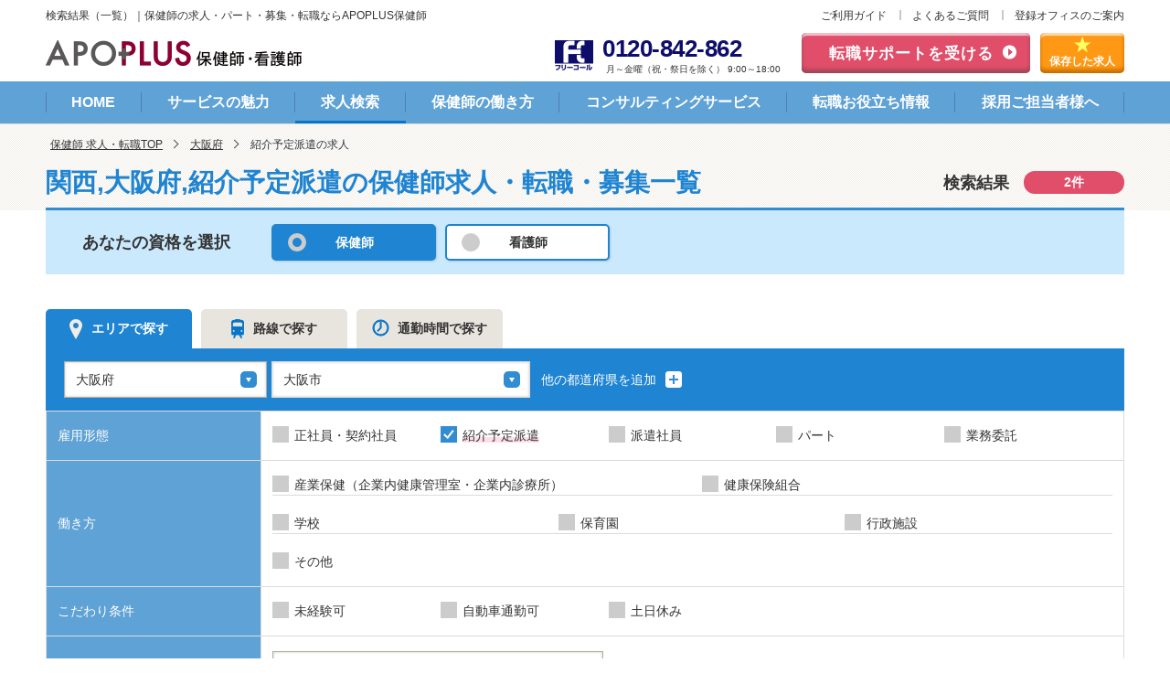

--- FILE ---
content_type: text/html; charset=UTF-8
request_url: https://www.kan54.jp/list/osaka/e_500
body_size: 9831
content:
<!DOCTYPE html>
<html lang="ja" class="no-js opt-pc">
<head>
    <meta charset="utf-8">
    <meta http-equiv="X-UA-Compatible" content="IE=edge">
    <meta name="description" content="大阪府の紹介予定派遣の保健師求人・募集・転職なら【アポプラス保健師】。全国の産業保健師、企業保健師、学校(大学)保健師などの求人・採用情報を毎日更新して掲載している「保健師専門」の求人サイトです。正社員やパート、派遣の雇用形態の募集をはじめ、高収入・土日休みといった様々な条件にあった求人をご紹介します。人気企業の求人も多数。医療専門の転職サービスを提供して32年。専門コンサルタントによる求人紹介から履歴書、自己PR、面接対策、研修サポートまで一人一人の転職をしっかりサポートします。">
    <title>大阪府の紹介予定派遣の保健師求人・転職・募集 | アポプラス保健師</title>
            <script type="application/ld+json">
            {
    "@context": "https://schema.org",
    "@type": "BreadcrumbList",
    "itemListElement": [
        {
            "@type": "ListItem",
            "position": 1,
            "name": "保健師 求人・転職TOP",
            "item": "https://www.kan54.jp"
        },
        {
            "@type": "ListItem",
            "position": 2,
            "name": "大阪府",
            "item": "https://www.kan54.jp/list/osaka"
        },
        {
            "@type": "ListItem",
            "position": 3,
            "name": "紹介予定派遣",
            "item": "https://www.kan54.jp/list/e_500"
        }
    ]
}
        </script>
        <link rel="stylesheet" href="/common/css/master.css">
    <link rel="stylesheet" href="/css/library/jquery-ui-1.12.1.min.css">
    <link rel="canonical" href="https://www.kan54.jp/list/osaka/e_500">
    <!-- Google Tag Manager -->
<script>(function(w,d,s,l,i){w[l]=w[l]||[];w[l].push({'gtm.start':
new Date().getTime(),event:'gtm.js'});var f=d.getElementsByTagName(s)[0],
j=d.createElement(s),dl=l!='dataLayer'?'&l='+l:'';j.async=true;j.src=
'https://www.googletagmanager.com/gtm.js?id='+i+dl;f.parentNode.insertBefore(j,f);
})(window,document,'script','dataLayer','GTM-WZP7WZ');</script>
<!-- End Google Tag Manager -->
    </head>
<body>
<!-- DataLayer -->
<script type="text/javascript">
    var dataLayer = dataLayer || [];
    dataLayer.push({
        'PageType': 'Homepage'
    });
</script>
<!-- End DataLayer -->

<!-- Google Tag Manager (noscript) -->
<noscript><iframe src="https://www.googletagmanager.com/ns.html?id=GTM-WZP7WZ" height="0" width="0" style="display:none;visibility:hidden"></iframe></noscript>
<!-- End Google Tag Manager (noscript) -->

<header id="header">
    <div class="header-head-row">
        <span class="header-title">検索結果（一覧）｜保健師の求人・パート・募集・転職ならAPOPLUS保健師</span>
        <div class="header-complement">
<ul class="complement">
<li><a href="/service/">ご利用ガイド</a></li>
<li><a href="/service/faq.php">よくあるご質問</a></li>
<li><a href="/office/">登録オフィスのご案内</a></li>
</ul>
<!-- /.header-complement --></div>
    </div>
    <div class="header-inner-row">
<div class="header-row-content">
<p class="header-logo"><a href="/"><img src="/common/img/logo-01.png" alt="APOPLUS 保健師・看護師 Powered by アポプラスキャリア株式会社"></a></p>
<div class="header-utility">
<ul>
<li class="utility-tel">
<img src="/common/img/icon-tel-01.png" alt="フリーコール" class="icon-freecall">
<div class="items"><a href="tel:0120842862" class="tel"><span class="num">0120-842-862</span></a>
<span class="text">月～金曜（祝・祭日を除く） 9:00～18:00</span></div></li>
<li class="utility-sprt-btn"><a href="/support/form">転職サポートを受ける</a></li>
<li class="utility-storage-btn"><a href="/list/clip/"><span>保存した求人</span></a></li>
</ul>
<!-- /.header-utility --></div>
<!-- /.header-row-content --></div>
<!-- /.header-inner-row --></div>
    <nav class="nav-global">
<ul class="global-list js-current">
<li><a href="/">HOME</a></li>
<li><a href="/merit/">サービスの魅力</a></li>
<li><a href="/list/">求人検索</a></li>
<li><a href="/hokenshi/">保健師の働き方</a></li>
<li><a href="/consultant/">コンサルティングサービス</a></li>
<li><a href="/contents/">転職お役立ち情報</a></li>
<li><a href="/contact/form/">採用ご担当者様へ</a></li>
</ul>
<!-- /.nav-global --></nav></header>

<div class="topic-path">
    <ol class="inner">
        <li><a href="https://www.kan54.jp">保健師 求人・転職TOP</a></li><li><a href="https://www.kan54.jp/list/osaka">大阪府</a></li><li><em aria-current="page">紹介予定派遣の求人</em></li>
    </ol>
</div>

<main id="main">
    <form id="main-form" method="post" action="https://www.kan54.jp/list/move">
        <div class="hdg-l1">
            <h1 class="hdg-l1-item-result _region">
                <span class="title">関西,大阪府,紹介予定派遣の保健師求人・転職・募集一覧</span>
                <span class="result">検索結果<span class="num">2件</span></span>
            </h1>
        </div>

                    </div>

            <div class="content-row">
                <div class="lyt-type-select">
                    <div class="hdg-item">あなたの資格を選択</div>
                <div class="item"><input class="check_shikaku" type="radio" name="shikaku" id="type-hoken"
                                 value="7" checked><label for="type-hoken">保健師</label></div>
        <div class="item"><input class="check_shikaku" type="radio" name="shikaku" id="type-kango"
                                 value="5" ><label for="type-kango">看護師</label></div>
                        </div>
            </div>

            <div class="content-row">
                <div class="tab tab-search js-tab search-form-container">
                    <ul class="tab-list js-match-height" data-align-target="a">
    <li class="is-select">
        <a href="#tab-item-area" onclick="submitCntTab('0')"><span class="icon-area">エリアで探す</span></a>
    </li>
    <li class="">
        <a href="#tab-item-route" onclick="submitCntTab('1')"><span class="icon-route">路線で探す</span></a>
    </li>
    <li class="">
        <a href="#tab-item-time" onclick="submitCntTab('2')"><span class="icon-time">通勤時間で探す</span></a>
    </li>
</ul>
<div class="tab-content">
            <div id="tab-item-area"
         class="tab-item is-block" is-block>
        <div class="kind-main">
                        <div class="main-items">
                <div class="prefectures-item">
                    <div class="form-select">
                        <select name="prefecture[0]" class="select-address-area">
                                                            <option value="75" >北海道</option>
                                                            <option value="78" >宮城県</option>
                                                            <option value="80" >山形県</option>
                                                            <option value="83" >栃木県</option>
                                                            <option value="85" >埼玉県</option>
                                                            <option value="86" >千葉県</option>
                                                            <option value="87" >東京都</option>
                                                            <option value="88" >神奈川県</option>
                                                            <option value="91" >石川県</option>
                                                            <option value="92" >福井県</option>
                                                            <option value="95" >岐阜県</option>
                                                            <option value="96" >静岡県</option>
                                                            <option value="97" >愛知県</option>
                                                            <option value="98" >三重県</option>
                                                            <option value="99" >滋賀県</option>
                                                            <option value="100" >京都府</option>
                                                            <option value="101" selected>大阪府</option>
                                                            <option value="102" >兵庫県</option>
                                                            <option value="103" >奈良県</option>
                                                            <option value="104" >和歌山県</option>
                                                            <option value="105" >鳥取県</option>
                                                            <option value="110" >徳島県</option>
                                                            <option value="112" >愛媛県</option>
                                                            <option value="114" >福岡県</option>
                                                    </select>
                    </div>
                </div>
                <div class="city-item" style="">
                    <div class="form-select">
                        <select name="city[0]" class="select-address-city">
                                                            <option value="1301" >23区内</option>
                                                            <option value="1302" >23区外</option>
                                                    </select>

                    </div>
                </div>
                <p class="link-plus">
                    <button type="button" class="area-button-add-prefecture">他の都道府県を追加 <img
                                src="/common/img/icon-plus-01.png" alt="モーダルウィンドウを開きます" class="icon-plus"></button>
                </p>
            </div>
                                            <div class="main-items"  style="display:none;">
                    <div class="prefectures-item">
                        <div class="form-select">
                            <select name="prefecture[1]" class="select-address-area">
                                                                    <option value="00" selected>未選択</option>
                                                                    <option value="75" >北海道</option>
                                                                    <option value="78" >宮城県</option>
                                                                    <option value="80" >山形県</option>
                                                                    <option value="83" >栃木県</option>
                                                                    <option value="85" >埼玉県</option>
                                                                    <option value="86" >千葉県</option>
                                                                    <option value="87" >東京都</option>
                                                                    <option value="88" >神奈川県</option>
                                                                    <option value="91" >石川県</option>
                                                                    <option value="92" >福井県</option>
                                                                    <option value="95" >岐阜県</option>
                                                                    <option value="96" >静岡県</option>
                                                                    <option value="97" >愛知県</option>
                                                                    <option value="98" >三重県</option>
                                                                    <option value="99" >滋賀県</option>
                                                                    <option value="100" >京都府</option>
                                                                    <option value="101" >大阪府</option>
                                                                    <option value="102" >兵庫県</option>
                                                                    <option value="103" >奈良県</option>
                                                                    <option value="104" >和歌山県</option>
                                                                    <option value="105" >鳥取県</option>
                                                                    <option value="110" >徳島県</option>
                                                                    <option value="112" >愛媛県</option>
                                                                    <option value="114" >福岡県</option>
                                                            </select>
                        </div>
                    </div>
                    <div class="city-item">
                        <div class="form-select">
                            <select name="city[1]" class="select-address-city"></select>
                        </div>
                    </div>
                </div>
                                            <div class="main-items"  style="display:none;">
                    <div class="prefectures-item">
                        <div class="form-select">
                            <select name="prefecture[2]" class="select-address-area">
                                                                    <option value="00" selected>未選択</option>
                                                                    <option value="75" >北海道</option>
                                                                    <option value="78" >宮城県</option>
                                                                    <option value="80" >山形県</option>
                                                                    <option value="83" >栃木県</option>
                                                                    <option value="85" >埼玉県</option>
                                                                    <option value="86" >千葉県</option>
                                                                    <option value="87" >東京都</option>
                                                                    <option value="88" >神奈川県</option>
                                                                    <option value="91" >石川県</option>
                                                                    <option value="92" >福井県</option>
                                                                    <option value="95" >岐阜県</option>
                                                                    <option value="96" >静岡県</option>
                                                                    <option value="97" >愛知県</option>
                                                                    <option value="98" >三重県</option>
                                                                    <option value="99" >滋賀県</option>
                                                                    <option value="100" >京都府</option>
                                                                    <option value="101" >大阪府</option>
                                                                    <option value="102" >兵庫県</option>
                                                                    <option value="103" >奈良県</option>
                                                                    <option value="104" >和歌山県</option>
                                                                    <option value="105" >鳥取県</option>
                                                                    <option value="110" >徳島県</option>
                                                                    <option value="112" >愛媛県</option>
                                                                    <option value="114" >福岡県</option>
                                                            </select>
                        </div>
                    </div>
                    <div class="city-item">
                        <div class="form-select">
                            <select name="city[2]" class="select-address-city"></select>
                        </div>
                    </div>
                </div>
                    </div>
    </div>

    <div id="tab-item-route"
         class="tab-item " style="display:none;">
        <div class="kind-main">
            
            <div class="main-items">
                <div class="prefectures-item" style="display:none;">
                    <div class="form-select">
                        <select name="prefecture[0]" class="select-address-line">
                                                            <option value="75" >北海道</option>
                                                            <option value="78" >宮城県</option>
                                                            <option value="80" >山形県</option>
                                                            <option value="83" >栃木県</option>
                                                            <option value="85" >埼玉県</option>
                                                            <option value="86" >千葉県</option>
                                                            <option value="87" selected>東京都</option>
                                                            <option value="88" >神奈川県</option>
                                                            <option value="91" >石川県</option>
                                                            <option value="92" >福井県</option>
                                                            <option value="95" >岐阜県</option>
                                                            <option value="96" >静岡県</option>
                                                            <option value="97" >愛知県</option>
                                                            <option value="98" >三重県</option>
                                                            <option value="99" >滋賀県</option>
                                                            <option value="100" >京都府</option>
                                                            <option value="101" >大阪府</option>
                                                            <option value="102" >兵庫県</option>
                                                            <option value="103" >奈良県</option>
                                                            <option value="104" >和歌山県</option>
                                                            <option value="105" >鳥取県</option>
                                                            <option value="110" >徳島県</option>
                                                            <option value="112" >愛媛県</option>
                                                            <option value="114" >福岡県</option>
                                                    </select>
                    </div>
                </div>
                <div class="city-item">
                    <p><a href="#" data-modal-target=".modal-select-station-0" class="js-modal line-event"
                          role="button"><span>路線・駅を選ぶ</span><img src="/common/img/icon-pop-01.png"
                                                                     alt="モーダルウィンドウを開きます" class="icon-pop"></a></p>
                    <span class="check-selections"></span>
                </div>
                <p class="link-plus" style="display:none;">
                    <button type="button" class="route-button-add-prefecture">他の都道府県を追加 <img
                                src="/common/img/icon-plus-01.png" alt="モーダルウィンドウを開きます" class="icon-plus"></button>
                </p>
            </div>
                                            <div class="main-items"  style="display:none;">
                    <div class="prefectures-item" style="display:none;">
                        <div class="form-select">
                            <select name="prefecture[1]" class="select-address-line">
                                                                    <option value="00" selected>未選択</option>
                                                                    <option value="75" >北海道</option>
                                                                    <option value="78" >宮城県</option>
                                                                    <option value="80" >山形県</option>
                                                                    <option value="83" >栃木県</option>
                                                                    <option value="85" >埼玉県</option>
                                                                    <option value="86" >千葉県</option>
                                                                    <option value="87" >東京都</option>
                                                                    <option value="88" >神奈川県</option>
                                                                    <option value="91" >石川県</option>
                                                                    <option value="92" >福井県</option>
                                                                    <option value="95" >岐阜県</option>
                                                                    <option value="96" >静岡県</option>
                                                                    <option value="97" >愛知県</option>
                                                                    <option value="98" >三重県</option>
                                                                    <option value="99" >滋賀県</option>
                                                                    <option value="100" >京都府</option>
                                                                    <option value="101" >大阪府</option>
                                                                    <option value="102" >兵庫県</option>
                                                                    <option value="103" >奈良県</option>
                                                                    <option value="104" >和歌山県</option>
                                                                    <option value="105" >鳥取県</option>
                                                                    <option value="110" >徳島県</option>
                                                                    <option value="112" >愛媛県</option>
                                                                    <option value="114" >福岡県</option>
                                                            </select>
                        </div>
                    </div>
                    <div class="city-item">
                        <p><a href="#" data-modal-target=".modal-select-station-1" class="js-modal line-event"
                              role="button"><span>路線・駅を選ぶ</span><img src="/common/img/icon-pop-01.png"
                                                                         alt="モーダルウィンドウを開きます" class="icon-pop"></a></p>
                        <span class="check-selections"></span>
                    </div>
                </div>
                                            <div class="main-items"  style="display:none;">
                    <div class="prefectures-item" style="display:none;">
                        <div class="form-select">
                            <select name="prefecture[2]" class="select-address-line">
                                                                    <option value="00" selected>未選択</option>
                                                                    <option value="75" >北海道</option>
                                                                    <option value="78" >宮城県</option>
                                                                    <option value="80" >山形県</option>
                                                                    <option value="83" >栃木県</option>
                                                                    <option value="85" >埼玉県</option>
                                                                    <option value="86" >千葉県</option>
                                                                    <option value="87" >東京都</option>
                                                                    <option value="88" >神奈川県</option>
                                                                    <option value="91" >石川県</option>
                                                                    <option value="92" >福井県</option>
                                                                    <option value="95" >岐阜県</option>
                                                                    <option value="96" >静岡県</option>
                                                                    <option value="97" >愛知県</option>
                                                                    <option value="98" >三重県</option>
                                                                    <option value="99" >滋賀県</option>
                                                                    <option value="100" >京都府</option>
                                                                    <option value="101" >大阪府</option>
                                                                    <option value="102" >兵庫県</option>
                                                                    <option value="103" >奈良県</option>
                                                                    <option value="104" >和歌山県</option>
                                                                    <option value="105" >鳥取県</option>
                                                                    <option value="110" >徳島県</option>
                                                                    <option value="112" >愛媛県</option>
                                                                    <option value="114" >福岡県</option>
                                                            </select>
                        </div>
                    </div>
                    <div class="city-item">
                        <p><a href="#" data-modal-target=".modal-select-station-2" class="js-modal line-event"
                              role="button"><span>路線・駅を選ぶ</span><img src="/common/img/icon-pop-01.png"
                                                                         alt="モーダルウィンドウを開きます" class="icon-pop"></a></p>
                        <span class="check-selections"></span>
                    </div>
                </div>
                    </div>
    </div>

    <div id="tab-item-time"
         class="tab-item " style="display:none;">
        <div class="main-items">
            <div class="prefectures-item">
                <div class="kind-main">
                    <div class="main-row">

                        <p class="title">

                            <label for="text-station-name">住所・駅名・郵便番号</label></p>
                        <div class="con">
                                                        <p><input type="text" name="address[]" placeholder="" id="text-station-name"
                                      class="form-text" value=""></p>
                        </div>
                    </div>
                    <div class="main-row">
                        <p class="title">交通手段</p>
                        <div class="con">
                                                        <input type="radio" name="way[]" class="radio-mark" value="train"
                                   id="radio-time-transport" ><label for="radio-time-transport"
                                                                                       class="radio form-radio"><span
                                        class="icon-train">電車</span></label>
                            <input type="radio" name="way[]" class="radio-mark" value="car"
                                   id="radio-time-transport-02" checked><label for="radio-time-transport-02"
                                                                                        class="radio form-radio"><span
                                        class="icon-car">車</span></label>
                            <input type="radio" name="way[]" class="radio-mark" value="bike"
                                   id="radio-time-transport-03" ><label for="radio-time-transport-03"
                                                                                         class="radio form-radio"><span
                                        class="icon-bicycle">自転車</span></label>
                            <div class="form-select">
                                                                <select name="time[]" id="select-time">
                                    <option value="15" >15</option>
                                    <option value="30" >30</option>
                                    <option value="45" >45</option>
                                    <option value="60" >60</option>
                                    <option value="75" >75</option>
                                    <option value="90" >90</option>
                                </select>
                            </div>
                            <label for="select-time">分以内</label>
                        </div>
                    </div>
                </div>
            </div>
        </div>
    </div>
</div>                    <table class="t-table">
    <colgroup>
        <col class="w-20">
        <col>
    </colgroup>
    <tbody>
    <tr>
        <th>雇用形態</th>
        <td>
            <ul class="grid" data-col="5">
                                                        <li class="col">
                        <span class="form-check">
                            <input type="checkbox" id="check-employee-100" name="employee[]"
                                   class="check_emp" value="100" >
                            <label for="check-employee-100" class="form-item"><span
                                        class="no-checked">正社員・契約社員</span></label>
                        </span>
                    </li>
                                                        <li class="col">
                        <span class="form-check">
                            <input type="checkbox" id="check-employee-500" name="employee[]"
                                   class="check_emp" value="500" checked>
                            <label for="check-employee-500" class="form-item"><span
                                        class="no-checked">紹介予定派遣</span></label>
                        </span>
                    </li>
                                                        <li class="col">
                        <span class="form-check">
                            <input type="checkbox" id="check-employee-400" name="employee[]"
                                   class="check_emp" value="400" >
                            <label for="check-employee-400" class="form-item"><span
                                        class="no-checked">派遣社員</span></label>
                        </span>
                    </li>
                                                        <li class="col">
                        <span class="form-check">
                            <input type="checkbox" id="check-employee-300" name="employee[]"
                                   class="check_emp" value="300" >
                            <label for="check-employee-300" class="form-item"><span
                                        class="no-checked">パート</span></label>
                        </span>
                    </li>
                                                        <li class="col">
                        <span class="form-check">
                            <input type="checkbox" id="check-employee-600" name="employee[]"
                                   class="check_emp" value="600" >
                            <label for="check-employee-600" class="form-item"><span
                                        class="no-checked">業務委託</span></label>
                        </span>
                    </li>
                            </ul>
        </td>
    </tr>
    <tr>
        <th>働き方</th>
        <td>
                                        <ul class="grid _anomaly" data-col="2">
                                                                    <li class="col">
							<span class="form-check">
                                <input type="checkbox" id="check-type-6" name="type[]" value="6" class="check_type" >
								<label for="check-type-6" class="form-item"><span
                                            class="no-checked">産業保健（企業内健康管理室・企業内診療所）</span></label>
							</span>
                        </li>
                                                                    <li class="col">
							<span class="form-check">
                                <input type="checkbox" id="check-type-40" name="type[]" value="40" class="check_type" >
								<label for="check-type-40" class="form-item"><span
                                            class="no-checked">健康保険組合</span></label>
							</span>
                        </li>
                                    </ul>
                            <ul class="grid _line" data-col="3">
                                                                    <li class="col">
							<span class="form-check">
                                <input type="checkbox" id="check-type-8" name="type[]" value="8" class="check_type" >
								<label for="check-type-8" class="form-item"><span
                                            class="no-checked">学校</span></label>
							</span>
                        </li>
                                                                    <li class="col">
							<span class="form-check">
                                <input type="checkbox" id="check-type-9" name="type[]" value="9" class="check_type" >
								<label for="check-type-9" class="form-item"><span
                                            class="no-checked">保育園</span></label>
							</span>
                        </li>
                                                                    <li class="col">
							<span class="form-check">
                                <input type="checkbox" id="check-type-42" name="type[]" value="42" class="check_type" >
								<label for="check-type-42" class="form-item"><span
                                            class="no-checked">行政施設</span></label>
							</span>
                        </li>
                                    </ul>
                            <ul class="grid _line" data-col="3">
                                                                    <li class="col">
							<span class="form-check">
                                <input type="checkbox" id="check-type-41" name="type[]" value="41" class="check_type" >
								<label for="check-type-41" class="form-item"><span
                                            class="no-checked">その他</span></label>
							</span>
                        </li>
                                    </ul>
                    </td>
    </tr>

    <tr>
        <th>こだわり条件</th>
        <td>
            <ul class="grid" data-col="5">
                                                                                        <li class="col">
							<span class="form-check">
								<input type="checkbox" id="check-kodawari-24" name="kodawari[]"
                                       class="check_kdwr" value="24"
                                        onchange="top_display(24,0)">
                                <label for="check-kodawari-24" class="form-item"><span
                                            class="no-checked">未経験可</span></label>
							</span>
                    </li>
                                                        <li class="col">
							<span class="form-check">
								<input type="checkbox" id="check-kodawari-25" name="kodawari[]"
                                       class="check_kdwr" value="25"
                                        onchange="top_display(25,0)">
                                <label for="check-kodawari-25" class="form-item"><span
                                            class="no-checked">自動車通勤可</span></label>
							</span>
                    </li>
                                                        <li class="col">
							<span class="form-check">
								<input type="checkbox" id="check-kodawari-26" name="kodawari[]"
                                       class="check_kdwr" value="26"
                                        onchange="top_display(26,0)">
                                <label for="check-kodawari-26" class="form-item"><span
                                            class="no-checked">土日休み</span></label>
							</span>
                    </li>
                                                <li class="kodawari-con"></li>
            </ul>
        </td>
    </tr>
    <tr>
        <th><label for="text-freeword">フリーワード</label></th>
        <td>
            <p>
                                <input type="text" id="text-freeword" name="freeword[]" class="form-text" placeholder="市区町村、沿線、駅名など"
                       value="">
            </p>
        </td>
    </tr>
    </tbody>
</table>                    <div class="select-area">
                        <p class="center mb-10">
                            <button type="button" class="btn-em" onclick="mainFormSubmit();return false;"
                                    style="width:500px;">
                                条件を変更して再検索<span class="sub sub_count">2件</span></button>
                        </p>
                        <ul class="list-note _center">
                            <li class="_small"><span class="mark">※</span>
                                <div class="body">非公開求人は除く</div>
                            </li>
                        </ul>

                    </div>
                </div>
            </div>
    </form>

    <div class="content-col">
        <div class="content-primary">
            <div class="lyt-between">
                <p class="text-result"><span class="num">2</span>件の求人（1-2件）</p>
                <ul class="link-pagenation">
                    
                </ul>
            </div>

            <div class="panel-group" data-dispnum="1" data-job-id="1305439">
        <div class="group-head">
            <div class="lyt-between">
                <ul class="list-icons">
                                            <li class="category">
                            産業保健
                        </li>
                    
                                            <li class="pattern">紹介予定派遣</li>
                                    </ul>
                <p class="text-id">求人ID：1305439</p>
            </div>

            <h3 class="group-hdg"><a href="/1305439" target="_blank">
                                            <span class="icon-label _new">NEW</span>
                                        【大阪市西区／保健師】入職時期相談可！産業保健経験者歓迎！即戦力として活躍いただける方の募集です。健診業務もあり、従業員の健康管理業務に幅広く携われます♪
                </a></h3>

            <table class="table">
                <colgroup>
                    <col class="w-15">
                    <col class="w-35">
                    <col class="w-15">
                    <col class="w-35">
                </colgroup>
                <tbody>
                <tr>
                    <th>勤務地</th>
                    <td>
                                                    大阪府大阪市大正区
                        </td>
                    <th>最寄駅</th>
                    <td>
                                                    OsakaMetro長堀鶴見緑地線 ドーム前千代崎 徒歩2分
                        
                                                    <br>
                            ＪＲ大阪環状線 大正（大阪府） 徒歩7分
                                            </td>
                </tr>
                <tr>
                    <th>給与</th>
                    <td>
                        年収 430万円～530万円まで 月収 23万円～30万円まで 時給 2,000円～2,200円
                    </td>
                    <th>資格</th>
                    <td class="cell-em">
                                                                                    <em>
                                    保健師
                                     
                                </em>
                                                                        </td>
                </tr>
                </tbody>
            </table>

            <ul class="list-tag">
                                                            <li>土日休み</li>
                                                                                <li>日勤のみ</li>
                                                </ul>
        </div>

        <div class="group-inquiry">
            <ul class="group-btn">
                <li><a href="/1305439" class="btn" target="_blank">この求人の詳細を見る</a></li>
                <li><a href="javascript:void(0);" onclick="recruitSubmit(1305439);"
                       class="btn-02">この求人に問い合わせる</a></li>
                <li class="js-dialog">

                                            <a href="javascript:void(0);" onclick="check_cookie(this,1305439);" class="btn-02 btn-cook"><span
                                    class="icon-star">この求人を保存する</span></a>
                                    </li>
            </ul>
        </div>
    </div>
    <div class="panel-group" data-dispnum="2" data-job-id="1305333">
        <div class="group-head">
            <div class="lyt-between">
                <ul class="list-icons">
                                            <li class="category">
                            産業保健
                        </li>
                    
                                            <li class="pattern">紹介予定派遣</li>
                                    </ul>
                <p class="text-id">求人ID：1305333</p>
            </div>

            <h3 class="group-hdg"><a href="/1305333" target="_blank">
                                        【大阪市／保健師】入職時期1月頃まで相談可！各線梅田駅から好アクセス！紹介予定派遣後は正社員として採用予定です！診療所、産業保健業務両方に携われます♪
                </a></h3>

            <table class="table">
                <colgroup>
                    <col class="w-15">
                    <col class="w-35">
                    <col class="w-15">
                    <col class="w-35">
                </colgroup>
                <tbody>
                <tr>
                    <th>勤務地</th>
                    <td>
                                                    大阪府大阪市北区
                        </td>
                    <th>最寄駅</th>
                    <td>
                                                    阪神本線 大阪梅田（阪神線） 徒歩3分
                        
                                                    <br>
                            ＪＲ東海道本線（米原-神戸） 大阪 徒歩5分
                                            </td>
                </tr>
                <tr>
                    <th>給与</th>
                    <td>
                        年収 400万円～476万円まで 月収 24.5万円～28.3万円まで 時給 2,000円～2,100円
                    </td>
                    <th>資格</th>
                    <td class="cell-em">
                                                                                    <em>
                                    保健師
                                     
                                </em>
                                                                        </td>
                </tr>
                </tbody>
            </table>

            <ul class="list-tag">
                                                            <li>土日休み</li>
                                                                                <li>日勤のみ</li>
                                                </ul>
        </div>

        <div class="group-inquiry">
            <ul class="group-btn">
                <li><a href="/1305333" class="btn" target="_blank">この求人の詳細を見る</a></li>
                <li><a href="javascript:void(0);" onclick="recruitSubmit(1305333);"
                       class="btn-02">この求人に問い合わせる</a></li>
                <li class="js-dialog">

                                            <a href="javascript:void(0);" onclick="check_cookie(this,1305333);" class="btn-02 btn-cook"><span
                                    class="icon-star">この求人を保存する</span></a>
                                    </li>
            </ul>
        </div>
    </div>

            <div class="lyt-between">
                                    <p class="text-result"><span class="num">2</span>件の求人（1-2件）</p>
                                <ul class="link-pagenation">
                    
                </ul>
            </div>
            <div class="carousel-area">
                
                <div class="panel-plain">
                    <div class="group-inquiry">
                        <ul class="group-btn">
                            <li>
                                <a href="https://www.kan54.jp/list/clip" class="btn-02"><span
                                            class="icon-star">保存した求人を見る<span></a>
                            </li>
                            <li>
                                <a href="https://www.kan54.jp/list/history" class="btn-02"><span
                                            class="icon-history">閲覧履歴を見る<span></a>
                            </li>
                        </ul>
                    </div>
                </div>
            </div>

            
            <h3 class="hdg-l3">エリア別・路線別の保健師求人</h3>
            <h2 class="hdg-l2">公開求人を自分で探す</h2>
                <h4 class="hdg-l4">地方から探す</h4>
                <ul class="link-list-line">
                                            <li><a href="/list/kansai">関西</a></li>
                                    </ul>
                                        <h4 class="hdg-l4">都道府県から探す</h4>
                <table class="table">
                    <colgroup>
                        <col class="w-20">
                        <col>
                    </colgroup>
                    <tbody>
                                            <tr>
                            <th>関西</th>
                            <td>
                                                                                                            <ul class="link-list-line">
                                                                                            <li>
                                                                                                            <a href="/list/shiga">滋賀県</a>
                                                                                                    </li>
                                                                                            <li>
                                                                                                            <a href="/list/kyoto">京都府</a>
                                                                                                    </li>
                                                                                            <li>
                                                                                                            <a href="/list/osaka">大阪府</a>
                                                                                                    </li>
                                                                                            <li>
                                                                                                            <a href="/list/hyogo">兵庫県</a>
                                                                                                    </li>
                                                                                            <li>
                                                                                                            <a href="/list/nara">奈良県</a>
                                                                                                    </li>
                                                                                            <li>
                                                                                                            <a href="/list/wakayama">和歌山県</a>
                                                                                                    </li>
                                                                                    </ul>
                                                                                                </td>
                        </tr>
                                        </tbody>
                </table>
                                        <h4 class="hdg-l4">人気の市区町村</h4>
                <table class="table">
                    <colgroup>
                        <col class="w-20">
                        <col>
                    </colgroup>
                    <tbody>
                                                                        <tr>
                                <th>大阪府</th>
                                <td>
                                                                            <ul class="link-list-line">
                                                                                                                                                                                                                                            <li>
                                                        <a href="/list/osaka/d_271004">大阪市</a>
                                                    </li>
                                                                                                                                                                                                                                                                                                                                                                                                                                                                                                                                                                                                                                                                            <li>
                                                        <a href="/list/osaka/c_39482">大阪市大正区</a>
                                                    </li>
                                                                                                                                                                                                                                                                                                                                                                                                                                                                                                                                                                                                                                                                                                                                                                                                                                                                                                                                                                                                                                                                                                                                                                                                                                                                                                                                                                                                                                                                                                                                                                                                                                                                                                                                <li>
                                                        <a href="/list/osaka/c_39499">大阪市北区</a>
                                                    </li>
                                                                                                                                                                                                <li>
                                                        <a href="/list/osaka/c_39500">大阪市中央区</a>
                                                    </li>
                                                                                                                                                                                                                                                                                                                                                                                                                                                                                                                                                                                                                                                                                                                                                                                                                                                                                                                                                                                                                                                                                                                                                                                                                                                                                                                                                                                                                                                                                                                                                                                                                                                                                                                                                                                                                                                                                                                                                                                                                                                                                                                                                                                                                                                                                                                                                                                                                                                                                                                                                                                            <li>
                                                        <a href="/list/osaka/c_39526">箕面市</a>
                                                    </li>
                                                                                                                                                                                                                                                                                                                                                                                                                                                                                                                                                                                                                                                                                                                                                                                                                                                                                                                                                                                                                                                                                                                                                                                        </ul>
                                                                    </td>
                            </tr>
                                                                </tbody>
                </table>
                                                    <h4 class="hdg-l4">人気の駅</h4>

                <table class="table">
                    <colgroup>
                        <col class="w-20">
                        <col>
                    </colgroup>
                    <tbody>
                                                                        <tr>
                                <th>大阪府</th>
                                <td>
                                    <ul class="link-list-line">
                                                                                                                                <li>
                                                <a href="/list/osaka/s_6420">天王寺</a>
                                            </li>
                                                                                                                                <li>
                                                <a href="/list/osaka/s_7769">美章園</a>
                                            </li>
                                                                                                                                <li>
                                                <a href="/list/osaka/s_7146">南田辺</a>
                                            </li>
                                                                                                                                <li>
                                                <a href="/list/osaka/s_6374">鶴ヶ丘</a>
                                            </li>
                                                                                                                                <li>
                                                <a href="/list/osaka/s_6212">長居（阪和線）</a>
                                            </li>
                                                                                                                                <li>
                                                <a href="/list/osaka/s_1121">我孫子町（阪和線）</a>
                                            </li>
                                                                                                                                <li>
                                                <a href="/list/osaka/s_4596">杉本町</a>
                                            </li>
                                                                                                                                <li>
                                                <a href="/list/osaka/s_5266">浅香</a>
                                            </li>
                                                                                                                                <li>
                                                <a href="/list/osaka/s_2865">堺市（ＪＲ）</a>
                                            </li>
                                                                                                                                <li>
                                                <a href="/list/osaka/s_3015">三国ヶ丘（大阪府）</a>
                                            </li>
                                                                            </ul>

                                </td>
                            </tr>
                                                                </tbody>
                </table>
                        

<h3 class="hdg-l3"> 業種別・雇用形態別・職種別・こだわり条件別などの保健師求人</h3>
                            <h4 class="hdg-l4">業種から探す</h4>
                <ul class="link-list-line">
                                            <table class="table">
                            <colgroup>
                                <col class="w-20">
                                <col>
                            </colgroup>
                            <tbody>
                                                            <tr>
                                    <th>大阪府 </th>
                                    <td>
                                        <ul class="link-list-line">
                                                                                                                                                <li>
                                                        <a href="/list/osaka/t_6">産業保健（企業内健康管理室・企業内診療所）</a>
                                                    </li>
                                                                                                                                                                                                <li>
                                                        <a href="/list/osaka/t_40">健康保険組合</a>
                                                    </li>
                                                                                                                                                                                                <li>
                                                        <a href="/list/osaka/t_8">学校</a>
                                                    </li>
                                                                                                                                                                                                <li>
                                                        <a href="/list/osaka/t_9">保育園</a>
                                                    </li>
                                                                                                                                                                                                <li>
                                                        <a href="/list/osaka/t_42">行政施設</a>
                                                    </li>
                                                                                                                                                                                                <li>
                                                        <a href="/list/osaka/t_41">その他</a>
                                                    </li>
                                                                                                                                    </ul>
                                    </td>
                                </tr>
                                                        </tbody>
                        </table>
                                    </ul>
            
                            <h4 class="hdg-l4">雇用形態から探す</h4>
                <ul class="link-list-line">

                                            <table class="table">
                            <colgroup>
                                <col class="w-20">
                                <col>
                            </colgroup>
                            <tbody>
                                                            <tr>
                                    <th>大阪府 </th>
                                    <td>
                                        <ul class="link-list-line">
                                                                                                                                                <li>
                                                        <a href="/list/osaka/e_100">正社員・契約社員</a>
                                                    </li>
                                                                                                                                                                                                <li>
                                                        <a href="/list/osaka/e_500">紹介予定派遣</a>
                                                    </li>
                                                                                                                                                                                                <li>
                                                        <a href="/list/osaka/e_400">派遣社員</a>
                                                    </li>
                                                                                                                                                                                                <li>
                                                        <a href="/list/osaka/e_300">パート</a>
                                                    </li>
                                                                                                                                                                                                <li>
                                                        <a href="/list/osaka/e_600">業務委託</a>
                                                    </li>
                                                                                                                                    </ul>
                                    </td>
                                </tr>
                                                        </tbody>
                        </table>
                                    </ul>
            
            
                            <h4 class="hdg-l4">人気のこだわり条件から探す</h4>
                <ul class="link-list-line">
                                            <table class="table">
                            <colgroup>
                                <col class="w-20">
                                <col>
                            </colgroup>
                            <tbody>
                                                            <tr>
                                    <th>大阪府 </th>
                                    <td>
                                        <ul class="link-list-line">
                                                                                                                                                <li>
                                                        <a href="/list/osaka/k_24">未経験可</a>
                                                    </li>
                                                                                                                                                                                                <li>
                                                        <a href="/list/osaka/k_25">自動車通勤可</a>
                                                    </li>
                                                                                                                                                                                                <li>
                                                        <a href="/list/osaka/k_26">土日休み</a>
                                                    </li>
                                                                                                                                    </ul>
                                    </td>
                                </tr>
                                                        </tbody>
                        </table>
                                    </ul>
            
                        <h4 class="hdg-l4">注目のキーワードから探す</h4>
            <ul class="link-list-line">
                    <li><a href="/list/f_経験者優遇/col_off">経験者優遇</a></li>
                    <li><a href="/list/f_キャリアアップ/col_off">キャリアアップ</a></li>
            </ul>

                                </div>

        <div class="content-secondary">

            <p class="link-banner"><a href="/support/form/"><img src="/common/img/icon-loading-01.gif"
                                                         data-original="/common/img/bnr/bnr-support-01.jpg" class="lazy"
                                                         alt="保健師専門サポート 大手企業の求人多数！業界トップのサポート実績"></a>
    </p>
            <div class="link-set">
<a href="https://www.kan54.jp/list/clip" class="clip-count">
<span class="set-head">
<span class="title _star">保存した求人</span>
<span class="num"><span class="count"><span id="ajax">0</span></span>件</span>
</span>
    </a>
</div>

<div class="link-set">
    <a href="https://www.kan54.jp/list/history" class="history-count">
<span class="set-head">
<span class="title _history">閲覧履歴</span>
<span class="num"><span class="count">0</span>件</span>
</span>
        </a>
</div>
            <p class="link-banner"><a href="/work/"><img src="/common/img/icon-loading-01.gif"
                                                         data-original="/common/img/bnr/bnr-theme-02.jpg"
                                                         class="lazy"
                                                         alt="保健師テーマ別求人特集 こだわりのテーマで集めた新着の厳選求人を紹介します。"></a>
            </p>

        </div>
    </div>

</main>


<input type="hidden" class="search_prefs" value="101">
<input type="hidden" name="list" value="true">
<input type="hidden" name="job_count" value="2">
<input type="hidden" name="page_job_count" value="30">
	<div class="modal modal-select-city-0" data-modal-index="0" data-modal-base-id="#tab-item-area"></div>
	<div class="modal modal-select-city-1" data-modal-index="1" data-modal-base-id="#tab-item-area"></div>
	<div class="modal modal-select-city-2" data-modal-index="2" data-modal-base-id="#tab-item-area"></div>
	<div class="modal modal-select-station-0" data-modal-index="0" data-modal-base-id="#tab-item-route">
		<!-- modal-contentが動的に出力されるとモーダルが閉じてしまうため初めからchange内を書き換えるようにする -->
		<div class="modal-inner"><div class="modal-content change-0"></div></div>
	</div>
	<div class="modal modal-select-station-1" data-modal-index="1" data-modal-base-id="#tab-item-route">
		<!-- modal-contentが動的に出力されるとモーダルが閉じてしまうため初めからchange内を書き換えるようにする -->
		<div class="modal-inner"><div class="modal-content change-1"></div></div>
	</div>
	<div class="modal modal-select-station-2" data-modal-index="2" data-modal-base-id="#tab-item-route">
		<!-- modal-contentが動的に出力されるとモーダルが閉じてしまうため初めからchange内を書き換えるようにする -->
		<div class="modal-inner"><div class="modal-content change-2"></div></div>
	</div>
<div id="modal-select-prefectures" class="modal">
<div class="modal-inner">
<div class="modal-content">

<p>他の都道府県を追加</p>

<!-- /modal-content --></div>
<!-- /modal-inner --></div>
<!-- /.modal --></div><div id="modal-select-about" class="modal">
<div class="modal-inner">
<div class="modal-content">

<div class="modal-head">
<h2 class="m-hdg-lv2">こだわり条件</h2>
<!-- /.modal-head --></div>

<p class="lead-modal">2つ以上の条件を選択した場合は、選択した条件を全て満たす求人を検索します。<br>例：AとBを選択した場合、A・B両方を満たすものを検索結果に表示（Aのみ、またはBのみを満たす求人は表示されません）</p>

<div class="modal-content-wrap">
<form name="chbox" method="post" >
<ul class="grid" data-col="3">

<li class="col">
<span class="form-check">
<input type='checkbox' name='kodawari[]' value='24' class='check_kdwr' id='check-about-kodawari-search-24' onchange='submitModalKodawariCnt()' }><label for="check-about-kodawari-search-24" class="form-item"><span id="kodawari-search-24">未経験可</span></label>
</span>
</li>
<li class="col">
<span class="form-check">
<input type='checkbox' name='kodawari[]' value='25' class='check_kdwr' id='check-about-kodawari-search-25' onchange='submitModalKodawariCnt()' }><label for="check-about-kodawari-search-25" class="form-item"><span id="kodawari-search-25">自動車通勤可</span></label>
</span>
</li>
<li class="col">
<span class="form-check">
<input type='checkbox' name='kodawari[]' value='26' class='check_kdwr' id='check-about-kodawari-search-26' onchange='submitModalKodawariCnt()' }><label for="check-about-kodawari-search-26" class="form-item"><span id="kodawari-search-26">土日休み</span></label>
</span>
</li>
</ul>
<!-- /.modal-content-wrap --></div>


</form>
<p class="mt-40 center"><button type="button" class="btn-em js-modal-close"  onclick="set_checked();">選択する<span class="sub sub_count">67件</span></button></p>

<!-- /modal-content --></div>
<!-- /modal-inner --></div>
<!-- /.modal --></div>
<div class="nav-top js-nav-fixed">
    <div class="top-inner">
        <p class="top-link"><a href="#top" class="js-anchor"><span>ページトップへ</span></a></p></div>
</div>

<footer id="footer">

<div class="footer-nav">
<div class="nav-inner">
<ul>
<li class="home"><a href="/">HOME</a></li>
<li><a href="/merit/">サービスの魅力</a></li>
<li><a href="/list/">求人検索</a></li>
<li><a href="/hokenshi/">保健師の働き方</a></li>
<li><a href="/voice/">ご利用者アンケート</a></li>
<li><a href="/consultant/">コンサルティングサービス</a></li>
<li><a href="/contents/">転職お役立ち情報</a></li>
</ul>
<!-- /.nav-inner --></div>
<!-- /.footer-nav --></div>

<div class="footer-pmark">
<div class="footer-pmark__inner">
<div class="footer-pmark-panel">
<div class="footer-pmark-panel__inner">
<div class="footer-pmark-panel__img">
<a href="https://privacymark.jp/" target="_blank"><img src="/common/img/img-privacymark.png" alt="たいせつにしますプライバシー 10862895"></a>
<!-- /.footer-pmark-panel__img --></div>

<div class="footer-pmark-panel__content">
<p class="footer-pmark-panel__hdg"><span class="footer-pmark-panel__hdgInner">大切な個人情報を守ります</span></p>
<p class="footer-pmark-panel__lede">プライバシーマーク取得企業です</p>
<p class="footer-pmark-panel__txt">アポプラスキャリア（株）は、個人情報の取り扱いについての厳密な管理基準を満たした事業者のみに付与されるプライバシーマークを取得済です。</p>
</div><!-- /.footer-pmark-panel__content -->
<!-- /.footer-pmark-panel__inner --></div>
<!-- /.footer-pmark-panel --></div>
<!-- /.footer-pmark__inner --></div>
<!-- /.footer-pmark --></div>

<div class="footer-info">
<div class="info-inner">
<ul>
<li><a href="/company.php">会社案内</a></li>
<li><a href="/inquiry/form/">お問い合わせ（総合）</a></li>
<li><a href="https://www.ap-c.co.jp/privacy.html" target="_blank">個人情報保護方針</a></li>
<li><a href="/term.php">このサイトについて</a></li>
<li><a href="/sitemap.php">サイトマップ</a></li>
</ul>

<p class="footer-copy">
<small>(C) APO PLUS CAREER CO., LTD.</small>
</p>
<!-- /.info-inner --></div>
<!-- /.footer-info --></div>
<!-- /#footer --></footer>

<script src="/common/js/jquery.min.js" defer></script>
<script src="/common/js/jquery.lazyload.js" defer></script>
<script src="/common/js/run.js" defer></script>
<script src="/js/axia-form.js" defer></script>
<script src="/js/axia-search-form.js" defer></script>
<script src="/js/cookie-storage.js" defer></script>
<script src="/js/library/jquery-ui-1.12.1.min.js" defer></script>

</body>
</html>

--- FILE ---
content_type: text/html; charset=UTF-8
request_url: https://www.kan54.jp/ajaxCommon/getCityByPrefCdForkan54
body_size: 1045
content:
{"":[{"city_cd":"2701","city_name":"大阪市"},{"city_cd":"2702","city_name":"その他"}]}

--- FILE ---
content_type: text/html; charset=UTF-8
request_url: https://www.kan54.jp/select-list/line
body_size: 2863
content:
<div class='modal-inner'><div class='modal-content change-0'><div class='modal-head'><h2 class='m-hdg-lv2'>路線を選ぶ</h2></div><div class='prefectures-item line-modal-prefectures'><div class='form-select  modal-form-address'><select name='prefecture[0]' class='modal-select-address'><option value=75  >北海道</option><option value=78  >宮城県</option><option value=80  >山形県</option><option value=83  >栃木県</option><option value=85  >埼玉県</option><option value=86  >千葉県</option><option value=87 selected >東京都</option><option value=88  >神奈川県</option><option value=91  >石川県</option><option value=92  >福井県</option><option value=95  >岐阜県</option><option value=96  >静岡県</option><option value=97  >愛知県</option><option value=98  >三重県</option><option value=99  >滋賀県</option><option value=100  >京都府</option><option value=101  >大阪府</option><option value=102  >兵庫県</option><option value=103  >奈良県</option><option value=104  >和歌山県</option><option value=105  >鳥取県</option><option value=110  >徳島県</option><option value=112  >愛媛県</option><option value=114  >福岡県</option></select></div></div><div class='modal-content-wrap'><h3 class="m-hdg-lv3">ＪＲ東日本</h3><ul class="grid" data-col="3"><li class='col'><span class='form-check'><input type='checkbox' name='check-about-line-search' id='check-about-station-search-0-0' class='check_route' value='r_123' onchange='submitCnt()'  ><label for='check-about-station-search-0-0' class='form-item'><span class='name no-checked'>ＪＲ横須賀線</span></label></span></li><li class='col'><span class='form-check'><input type='checkbox' name='check-about-line-search' id='check-about-station-search-1-0' class='check_route' value='r_131' onchange='submitCnt()'  ><label for='check-about-station-search-1-0' class='form-item'><span class='name no-checked'>ＪＲ京浜東北線</span></label></span></li><li class='col'><span class='form-check'><input type='checkbox' name='check-about-line-search' id='check-about-station-search-2-0' class='check_route' value='r_132' onchange='submitCnt()'  ><label for='check-about-station-search-2-0' class='form-item'><span class='name no-checked'>ＪＲ京葉線</span></label></span></li><li class='col'><span class='form-check'><input type='checkbox' name='check-about-line-search' id='check-about-station-search-3-0' class='check_route' value='r_139' onchange='submitCnt()'  ><label for='check-about-station-search-3-0' class='form-item'><span class='name no-checked'>ＪＲ埼京線</span></label></span></li><li class='col'><span class='form-check'><input type='checkbox' name='check-about-line-search' id='check-about-station-search-4-0' class='check_route' value='r_141' onchange='submitCnt()'  ><label for='check-about-station-search-4-0' class='form-item'><span class='name no-checked'>ＪＲ山手線</span></label></span></li><li class='col'><span class='form-check'><input type='checkbox' name='check-about-line-search' id='check-about-station-search-5-0' class='check_route' value='r_168' onchange='submitCnt()'  ><label for='check-about-station-search-5-0' class='form-item'><span class='name no-checked'>ＪＲ総武本線（東京-銚子）</span></label></span></li><li class='col'><span class='form-check'><input type='checkbox' name='check-about-line-search' id='check-about-station-search-6-0' class='check_route' value='r_176' onchange='submitCnt()'  ><label for='check-about-station-search-6-0' class='form-item'><span class='name no-checked'>ＪＲ中央本線（東京-塩尻）</span></label></span></li><li class='col'><span class='form-check'><input type='checkbox' name='check-about-line-search' id='check-about-station-search-7-0' class='check_route' value='r_183' onchange='submitCnt()'  ><label for='check-about-station-search-7-0' class='form-item'><span class='name no-checked'>ＪＲ東海道本線（東京-熱海）</span></label></span></li><li class='col'><span class='form-check'><input type='checkbox' name='check-about-line-search' id='check-about-station-search-8-0' class='check_route' value='r_188' onchange='submitCnt()'  ><label for='check-about-station-search-8-0' class='form-item'><span class='name no-checked'>ＪＲ宇都宮線〔東北本線〕・ＪＲ上野東京ライン</span></label></span></li><li class='col'><span class='form-check'><input type='checkbox' name='check-about-line-search' id='check-about-station-search-9-0' class='check_route' value='r_910' onchange='submitCnt()'  ><label for='check-about-station-search-9-0' class='form-item'><span class='name no-checked'>ＪＲ湘南新宿ライン</span></label></span></li></ul><h3 class="m-hdg-lv3">ゆりかもめ</h3><ul class="grid" data-col="3"><li class='col'><span class='form-check'><input type='checkbox' name='check-about-line-search' id='check-about-station-search-10-0' class='check_route' value='r_239' onchange='submitCnt()'  ><label for='check-about-station-search-10-0' class='form-item'><span class='name no-checked'>ゆりかもめ</span></label></span></li></ul><h3 class="m-hdg-lv3">京王電鉄</h3><ul class="grid" data-col="3"><li class='col'><span class='form-check'><input type='checkbox' name='check-about-line-search' id='check-about-station-search-11-0' class='check_route' value='r_273' onchange='submitCnt()'  ><label for='check-about-station-search-11-0' class='form-item'><span class='name no-checked'>京王井の頭線</span></label></span></li><li class='col'><span class='form-check'><input type='checkbox' name='check-about-line-search' id='check-about-station-search-12-0' class='check_route' value='r_274' onchange='submitCnt()'  ><label for='check-about-station-search-12-0' class='form-item'><span class='name no-checked'>京王線</span></label></span></li><li class='col'><span class='form-check'><input type='checkbox' name='check-about-line-search' id='check-about-station-search-13-0' class='check_route' value='r_277' onchange='submitCnt()'  ><label for='check-about-station-search-13-0' class='form-item'><span class='name no-checked'>京王新線</span></label></span></li></ul><h3 class="m-hdg-lv3">京浜急行電鉄</h3><ul class="grid" data-col="3"><li class='col'><span class='form-check'><input type='checkbox' name='check-about-line-search' id='check-about-station-search-14-0' class='check_route' value='r_298' onchange='submitCnt()'  ><label for='check-about-station-search-14-0' class='form-item'><span class='name no-checked'>京急本線</span></label></span></li></ul><h3 class="m-hdg-lv3">小田急電鉄</h3><ul class="grid" data-col="3"><li class='col'><span class='form-check'><input type='checkbox' name='check-about-line-search' id='check-about-station-search-15-0' class='check_route' value='r_686' onchange='submitCnt()'  ><label for='check-about-station-search-15-0' class='form-item'><span class='name no-checked'>小田急小田原線</span></label></span></li></ul><h3 class="m-hdg-lv3">東京地下鉄（メトロ）</h3><ul class="grid" data-col="3"><li class='col'><span class='form-check'><input type='checkbox' name='check-about-line-search' id='check-about-station-search-16-0' class='check_route' value='r_766' onchange='submitCnt()'  ><label for='check-about-station-search-16-0' class='form-item'><span class='name no-checked'>東京メトロ丸ノ内線</span></label></span></li><li class='col'><span class='form-check'><input type='checkbox' name='check-about-line-search' id='check-about-station-search-17-0' class='check_route' value='r_767' onchange='submitCnt()'  ><label for='check-about-station-search-17-0' class='form-item'><span class='name no-checked'>東京メトロ丸ノ内線（中野坂上-方南町）</span></label></span></li><li class='col'><span class='form-check'><input type='checkbox' name='check-about-line-search' id='check-about-station-search-18-0' class='check_route' value='r_768' onchange='submitCnt()'  ><label for='check-about-station-search-18-0' class='form-item'><span class='name no-checked'>東京メトロ銀座線</span></label></span></li><li class='col'><span class='form-check'><input type='checkbox' name='check-about-line-search' id='check-about-station-search-19-0' class='check_route' value='r_769' onchange='submitCnt()'  ><label for='check-about-station-search-19-0' class='form-item'><span class='name no-checked'>東京メトロ千代田線</span></label></span></li><li class='col'><span class='form-check'><input type='checkbox' name='check-about-line-search' id='check-about-station-search-20-0' class='check_route' value='r_771' onchange='submitCnt()'  ><label for='check-about-station-search-20-0' class='form-item'><span class='name no-checked'>東京メトロ東西線</span></label></span></li><li class='col'><span class='form-check'><input type='checkbox' name='check-about-line-search' id='check-about-station-search-21-0' class='check_route' value='r_772' onchange='submitCnt()'  ><label for='check-about-station-search-21-0' class='form-item'><span class='name no-checked'>東京メトロ南北線</span></label></span></li><li class='col'><span class='form-check'><input type='checkbox' name='check-about-line-search' id='check-about-station-search-22-0' class='check_route' value='r_773' onchange='submitCnt()'  ><label for='check-about-station-search-22-0' class='form-item'><span class='name no-checked'>東京メトロ日比谷線</span></label></span></li><li class='col'><span class='form-check'><input type='checkbox' name='check-about-line-search' id='check-about-station-search-23-0' class='check_route' value='r_774' onchange='submitCnt()'  ><label for='check-about-station-search-23-0' class='form-item'><span class='name no-checked'>東京メトロ半蔵門線</span></label></span></li><li class='col'><span class='form-check'><input type='checkbox' name='check-about-line-search' id='check-about-station-search-24-0' class='check_route' value='r_775' onchange='submitCnt()'  ><label for='check-about-station-search-24-0' class='form-item'><span class='name no-checked'>東京メトロ有楽町線</span></label></span></li><li class='col'><span class='form-check'><input type='checkbox' name='check-about-line-search' id='check-about-station-search-25-0' class='check_route' value='r_776' onchange='submitCnt()'  ><label for='check-about-station-search-25-0' class='form-item'><span class='name no-checked'>東京メトロ副都心線</span></label></span></li></ul><h3 class="m-hdg-lv3">東京モノレール</h3><ul class="grid" data-col="3"><li class='col'><span class='form-check'><input type='checkbox' name='check-about-line-search' id='check-about-station-search-26-0' class='check_route' value='r_783' onchange='submitCnt()'  ><label for='check-about-station-search-26-0' class='form-item'><span class='name no-checked'>東京モノレール</span></label></span></li></ul><h3 class="m-hdg-lv3">東急電鉄</h3><ul class="grid" data-col="3"><li class='col'><span class='form-check'><input type='checkbox' name='check-about-line-search' id='check-about-station-search-27-0' class='check_route' value='r_786' onchange='submitCnt()'  ><label for='check-about-station-search-27-0' class='form-item'><span class='name no-checked'>東急世田谷線</span></label></span></li><li class='col'><span class='form-check'><input type='checkbox' name='check-about-line-search' id='check-about-station-search-28-0' class='check_route' value='r_788' onchange='submitCnt()'  ><label for='check-about-station-search-28-0' class='form-item'><span class='name no-checked'>東急池上線</span></label></span></li><li class='col'><span class='form-check'><input type='checkbox' name='check-about-line-search' id='check-about-station-search-29-0' class='check_route' value='r_789' onchange='submitCnt()'  ><label for='check-about-station-search-29-0' class='form-item'><span class='name no-checked'>東急田園都市線</span></label></span></li><li class='col'><span class='form-check'><input type='checkbox' name='check-about-line-search' id='check-about-station-search-30-0' class='check_route' value='r_790' onchange='submitCnt()'  ><label for='check-about-station-search-30-0' class='form-item'><span class='name no-checked'>東急東横線</span></label></span></li></ul><h3 class="m-hdg-lv3">東京都交通局</h3><ul class="grid" data-col="3"><li class='col'><span class='form-check'><input type='checkbox' name='check-about-line-search' id='check-about-station-search-31-0' class='check_route' value='r_792' onchange='submitCnt()'  ><label for='check-about-station-search-31-0' class='form-item'><span class='name no-checked'>都営大江戸線（環状部）</span></label></span></li><li class='col'><span class='form-check'><input type='checkbox' name='check-about-line-search' id='check-about-station-search-32-0' class='check_route' value='r_793' onchange='submitCnt()'  ><label for='check-about-station-search-32-0' class='form-item'><span class='name no-checked'>都営三田線</span></label></span></li><li class='col'><span class='form-check'><input type='checkbox' name='check-about-line-search' id='check-about-station-search-33-0' class='check_route' value='r_794' onchange='submitCnt()'  ><label for='check-about-station-search-33-0' class='form-item'><span class='name no-checked'>都営新宿線</span></label></span></li><li class='col'><span class='form-check'><input type='checkbox' name='check-about-line-search' id='check-about-station-search-34-0' class='check_route' value='r_795' onchange='submitCnt()'  ><label for='check-about-station-search-34-0' class='form-item'><span class='name no-checked'>都営浅草線</span></label></span></li><li class='col'><span class='form-check'><input type='checkbox' name='check-about-line-search' id='check-about-station-search-35-0' class='check_route' value='r_1015' onchange='submitCnt()'  ><label for='check-about-station-search-35-0' class='form-item'><span class='name no-checked'>都営大江戸線（放射部）</span></label></span></li></ul><h3 class="m-hdg-lv3">東京臨海高速鉄道</h3><ul class="grid" data-col="3"><li class='col'><span class='form-check'><input type='checkbox' name='check-about-line-search' id='check-about-station-search-36-0' class='check_route' value='r_797' onchange='submitCnt()'  ><label for='check-about-station-search-36-0' class='form-item'><span class='name no-checked'>りんかい線</span></label></span></li></ul><h3 class="m-hdg-lv3">首都圏新都市鉄道</h3><ul class="grid" data-col="3"><li class='col'><span class='form-check'><input type='checkbox' name='check-about-line-search' id='check-about-station-search-37-0' class='check_route' value='r_1066' onchange='submitCnt()'  ><label for='check-about-station-search-37-0' class='form-item'><span class='name no-checked'>つくばエクスプレス</span></label></span></li></ul><input type='hidden' id='line_count-0' value='907'/><input type='hidden' id='route_count-0' value='907'/></div><p class='mt-40 center'><button type='button' class='condition-save-and-modal-close btn-em' style='width:300px;'>選択する<span class='sub sub_count'>件</span></button> <a href='#' class='btn ml-20 change-0' onclick='selectStation(0,87)'>さらに駅を選ぶ</a></p></div></div>

--- FILE ---
content_type: text/html; charset=UTF-8
request_url: https://www.kan54.jp/select-list/count
body_size: 1000
content:
13件</span>

--- FILE ---
content_type: text/html; charset=UTF-8
request_url: https://www.kan54.jp/ajaxCommon/getAutocompleteAddress
body_size: 73189
content:
[{"station":["<img src='\/common\/img\/icon-access-01.png' alt='駅'>都城駅","<img src='\/common\/img\/icon-access-01.png' alt='駅'>日向庄内駅","<img src='\/common\/img\/icon-access-01.png' alt='駅'>谷頭駅","<img src='\/common\/img\/icon-access-01.png' alt='駅'>万ヶ塚駅","<img src='\/common\/img\/icon-access-01.png' alt='駅'>東高崎駅","<img src='\/common\/img\/icon-access-01.png' alt='駅'>高崎新田駅","<img src='\/common\/img\/icon-access-01.png' alt='駅'>日向前田駅","<img src='\/common\/img\/icon-access-01.png' alt='駅'>高原駅","<img src='\/common\/img\/icon-access-01.png' alt='駅'>広原駅","<img src='\/common\/img\/icon-access-01.png' alt='駅'>小林（宮崎県）駅","<img src='\/common\/img\/icon-access-01.png' alt='駅'>西小林駅","<img src='\/common\/img\/icon-access-01.png' alt='駅'>えびの飯野駅","<img src='\/common\/img\/icon-access-01.png' alt='駅'>えびの上江駅","<img src='\/common\/img\/icon-access-01.png' alt='駅'>えびの駅","<img src='\/common\/img\/icon-access-01.png' alt='駅'>京町温泉駅","<img src='\/common\/img\/icon-access-01.png' alt='駅'>鶴丸駅","<img src='\/common\/img\/icon-access-01.png' alt='駅'>久留米高校前駅","<img src='\/common\/img\/icon-access-01.png' alt='駅'>南久留米駅","<img src='\/common\/img\/icon-access-01.png' alt='駅'>久留米大学前駅","<img src='\/common\/img\/icon-access-01.png' alt='駅'>御井駅","<img src='\/common\/img\/icon-access-01.png' alt='駅'>善導寺駅","<img src='\/common\/img\/icon-access-01.png' alt='駅'>筑後草野駅","<img src='\/common\/img\/icon-access-01.png' alt='駅'>田主丸駅","<img src='\/common\/img\/icon-access-01.png' alt='駅'>筑後吉井駅","<img src='\/common\/img\/icon-access-01.png' alt='駅'>うきは駅","<img src='\/common\/img\/icon-access-01.png' alt='駅'>筑後大石駅","<img src='\/common\/img\/icon-access-01.png' alt='駅'>夜明駅","<img src='\/common\/img\/icon-access-01.png' alt='駅'>光岡駅","<img src='\/common\/img\/icon-access-01.png' alt='駅'>日田駅","<img src='\/common\/img\/icon-access-01.png' alt='駅'>豊後三芳駅","<img src='\/common\/img\/icon-access-01.png' alt='駅'>豊後中川駅","<img src='\/common\/img\/icon-access-01.png' alt='駅'>天ヶ瀬駅","<img src='\/common\/img\/icon-access-01.png' alt='駅'>杉河内駅","<img src='\/common\/img\/icon-access-01.png' alt='駅'>北山田（大分県）駅","<img src='\/common\/img\/icon-access-01.png' alt='駅'>豊後森駅","<img src='\/common\/img\/icon-access-01.png' alt='駅'>恵良駅","<img src='\/common\/img\/icon-access-01.png' alt='駅'>引治駅","<img src='\/common\/img\/icon-access-01.png' alt='駅'>豊後中村駅","<img src='\/common\/img\/icon-access-01.png' alt='駅'>野矢駅","<img src='\/common\/img\/icon-access-01.png' alt='駅'>由布院駅","<img src='\/common\/img\/icon-access-01.png' alt='駅'>南由布駅","<img src='\/common\/img\/icon-access-01.png' alt='駅'>湯平駅","<img src='\/common\/img\/icon-access-01.png' alt='駅'>庄内（大分県）駅","<img src='\/common\/img\/icon-access-01.png' alt='駅'>天神山駅","<img src='\/common\/img\/icon-access-01.png' alt='駅'>小野屋駅","<img src='\/common\/img\/icon-access-01.png' alt='駅'>鬼瀬駅","<img src='\/common\/img\/icon-access-01.png' alt='駅'>向之原駅","<img src='\/common\/img\/icon-access-01.png' alt='駅'>豊後国分駅","<img src='\/common\/img\/icon-access-01.png' alt='駅'>賀来駅","<img src='\/common\/img\/icon-access-01.png' alt='駅'>南大分駅","<img src='\/common\/img\/icon-access-01.png' alt='駅'>古国府駅","<img src='\/common\/img\/icon-access-01.png' alt='駅'>大分駅","<img src='\/common\/img\/icon-access-01.png' alt='駅'>宮崎空港駅","<img src='\/common\/img\/icon-access-01.png' alt='駅'>上三緒駅","<img src='\/common\/img\/icon-access-01.png' alt='駅'>下鴨生駅","<img src='\/common\/img\/icon-access-01.png' alt='駅'>筑前庄内駅","<img src='\/common\/img\/icon-access-01.png' alt='駅'>船尾（福岡県）駅","<img src='\/common\/img\/icon-access-01.png' alt='駅'>香椎神宮駅","<img src='\/common\/img\/icon-access-01.png' alt='駅'>舞松原駅","<img src='\/common\/img\/icon-access-01.png' alt='駅'>土井駅","<img src='\/common\/img\/icon-access-01.png' alt='駅'>伊賀駅","<img src='\/common\/img\/icon-access-01.png' alt='駅'>酒殿駅","<img src='\/common\/img\/icon-access-01.png' alt='駅'>須恵駅","<img src='\/common\/img\/icon-access-01.png' alt='駅'>須恵中央駅","<img src='\/common\/img\/icon-access-01.png' alt='駅'>新原駅","<img src='\/common\/img\/icon-access-01.png' alt='駅'>宇美駅","<img src='\/common\/img\/icon-access-01.png' alt='駅'>和白駅","<img src='\/common\/img\/icon-access-01.png' alt='駅'>奈多駅","<img src='\/common\/img\/icon-access-01.png' alt='駅'>雁ノ巣駅","<img src='\/common\/img\/icon-access-01.png' alt='駅'>海ノ中道駅","<img src='\/common\/img\/icon-access-01.png' alt='駅'>西戸崎駅","<img src='\/common\/img\/icon-access-01.png' alt='駅'>大町（佐賀県）駅","<img src='\/common\/img\/icon-access-01.png' alt='駅'>北方（佐賀県）駅","<img src='\/common\/img\/icon-access-01.png' alt='駅'>高橋駅","<img src='\/common\/img\/icon-access-01.png' alt='駅'>武雄温泉駅","<img src='\/common\/img\/icon-access-01.png' alt='駅'>永尾駅","<img src='\/common\/img\/icon-access-01.png' alt='駅'>三間坂駅","<img src='\/common\/img\/icon-access-01.png' alt='駅'>上有田駅","<img src='\/common\/img\/icon-access-01.png' alt='駅'>有田駅","<img src='\/common\/img\/icon-access-01.png' alt='駅'>三河内駅","<img src='\/common\/img\/icon-access-01.png' alt='駅'>早岐駅","<img src='\/common\/img\/icon-access-01.png' alt='駅'>大塔駅","<img src='\/common\/img\/icon-access-01.png' alt='駅'>日宇駅","<img src='\/common\/img\/icon-access-01.png' alt='駅'>佐世保駅","<img src='\/common\/img\/icon-access-01.png' alt='駅'>緑川駅","<img src='\/common\/img\/icon-access-01.png' alt='駅'>住吉（熊本県）駅","<img src='\/common\/img\/icon-access-01.png' alt='駅'>肥後長浜駅","<img src='\/common\/img\/icon-access-01.png' alt='駅'>網田駅","<img src='\/common\/img\/icon-access-01.png' alt='駅'>赤瀬駅","<img src='\/common\/img\/icon-access-01.png' alt='駅'>石打ダム駅","<img src='\/common\/img\/icon-access-01.png' alt='駅'>波多浦駅","<img src='\/common\/img\/icon-access-01.png' alt='駅'>三角駅","<img src='\/common\/img\/icon-access-01.png' alt='駅'>鹿児島中央駅","<img src='\/common\/img\/icon-access-01.png' alt='駅'>郡元（指宿枕崎線）駅","<img src='\/common\/img\/icon-access-01.png' alt='駅'>南鹿児島駅","<img src='\/common\/img\/icon-access-01.png' alt='駅'>宇宿駅","<img src='\/common\/img\/icon-access-01.png' alt='駅'>谷山（指宿枕崎線）駅","<img src='\/common\/img\/icon-access-01.png' alt='駅'>慈眼寺駅","<img src='\/common\/img\/icon-access-01.png' alt='駅'>坂之上駅","<img src='\/common\/img\/icon-access-01.png' alt='駅'>五位野駅","<img src='\/common\/img\/icon-access-01.png' alt='駅'>平川駅","<img src='\/common\/img\/icon-access-01.png' alt='駅'>瀬々串駅","<img src='\/common\/img\/icon-access-01.png' alt='駅'>中名駅","<img src='\/common\/img\/icon-access-01.png' alt='駅'>喜入駅","<img src='\/common\/img\/icon-access-01.png' alt='駅'>前之浜駅","<img src='\/common\/img\/icon-access-01.png' alt='駅'>生見駅","<img src='\/common\/img\/icon-access-01.png' alt='駅'>薩摩今和泉駅","<img src='\/common\/img\/icon-access-01.png' alt='駅'>宮ヶ浜駅","<img src='\/common\/img\/icon-access-01.png' alt='駅'>二月田駅","<img src='\/common\/img\/icon-access-01.png' alt='駅'>指宿駅","<img src='\/common\/img\/icon-access-01.png' alt='駅'>山川駅","<img src='\/common\/img\/icon-access-01.png' alt='駅'>大山（鹿児島県）駅","<img src='\/common\/img\/icon-access-01.png' alt='駅'>西大山駅","<img src='\/common\/img\/icon-access-01.png' alt='駅'>薩摩川尻駅","<img src='\/common\/img\/icon-access-01.png' alt='駅'>東開聞駅","<img src='\/common\/img\/icon-access-01.png' alt='駅'>開聞駅","<img src='\/common\/img\/icon-access-01.png' alt='駅'>入野（鹿児島県）駅","<img src='\/common\/img\/icon-access-01.png' alt='駅'>頴娃駅","<img src='\/common\/img\/icon-access-01.png' alt='駅'>西頴娃駅","<img src='\/common\/img\/icon-access-01.png' alt='駅'>御領（鹿児島県）駅","<img src='\/common\/img\/icon-access-01.png' alt='駅'>石垣駅","<img src='\/common\/img\/icon-access-01.png' alt='駅'>水成川駅","<img src='\/common\/img\/icon-access-01.png' alt='駅'>頴娃大川駅","<img src='\/common\/img\/icon-access-01.png' alt='駅'>松ヶ浦駅","<img src='\/common\/img\/icon-access-01.png' alt='駅'>薩摩塩屋駅","<img src='\/common\/img\/icon-access-01.png' alt='駅'>白沢（鹿児島県）駅","<img src='\/common\/img\/icon-access-01.png' alt='駅'>薩摩板敷駅","<img src='\/common\/img\/icon-access-01.png' alt='駅'>枕崎駅","<img src='\/common\/img\/icon-access-01.png' alt='駅'>門司港駅","<img src='\/common\/img\/icon-access-01.png' alt='駅'>小森江駅","<img src='\/common\/img\/icon-access-01.png' alt='駅'>門司駅","<img src='\/common\/img\/icon-access-01.png' alt='駅'>小倉（福岡県）駅","<img src='\/common\/img\/icon-access-01.png' alt='駅'>西小倉駅","<img src='\/common\/img\/icon-access-01.png' alt='駅'>九州工大前駅","<img src='\/common\/img\/icon-access-01.png' alt='駅'>戸畑駅","<img src='\/common\/img\/icon-access-01.png' alt='駅'>枝光駅","<img src='\/common\/img\/icon-access-01.png' alt='駅'>スペースワールド駅","<img src='\/common\/img\/icon-access-01.png' alt='駅'>八幡（福岡県）駅","<img src='\/common\/img\/icon-access-01.png' alt='駅'>黒崎駅","<img src='\/common\/img\/icon-access-01.png' alt='駅'>陣原駅","<img src='\/common\/img\/icon-access-01.png' alt='駅'>折尾駅","<img src='\/common\/img\/icon-access-01.png' alt='駅'>水巻駅","<img src='\/common\/img\/icon-access-01.png' alt='駅'>遠賀川駅","<img src='\/common\/img\/icon-access-01.png' alt='駅'>海老津駅","<img src='\/common\/img\/icon-access-01.png' alt='駅'>教育大前駅","<img src='\/common\/img\/icon-access-01.png' alt='駅'>赤間駅","<img src='\/common\/img\/icon-access-01.png' alt='駅'>東郷駅","<img src='\/common\/img\/icon-access-01.png' alt='駅'>東福間駅","<img src='\/common\/img\/icon-access-01.png' alt='駅'>福間駅","<img src='\/common\/img\/icon-access-01.png' alt='駅'>千鳥駅","<img src='\/common\/img\/icon-access-01.png' alt='駅'>古賀駅","<img src='\/common\/img\/icon-access-01.png' alt='駅'>ししぶ駅","<img src='\/common\/img\/icon-access-01.png' alt='駅'>新宮中央駅","<img src='\/common\/img\/icon-access-01.png' alt='駅'>福工大前駅","<img src='\/common\/img\/icon-access-01.png' alt='駅'>九産大前駅","<img src='\/common\/img\/icon-access-01.png' alt='駅'>香椎駅","<img src='\/common\/img\/icon-access-01.png' alt='駅'>千早駅","<img src='\/common\/img\/icon-access-01.png' alt='駅'>箱崎駅","<img src='\/common\/img\/icon-access-01.png' alt='駅'>吉塚駅","<img src='\/common\/img\/icon-access-01.png' alt='駅'>博多駅","<img src='\/common\/img\/icon-access-01.png' alt='駅'>竹下駅","<img src='\/common\/img\/icon-access-01.png' alt='駅'>笹原駅","<img src='\/common\/img\/icon-access-01.png' alt='駅'>南福岡駅","<img src='\/common\/img\/icon-access-01.png' alt='駅'>春日（福岡県）駅","<img src='\/common\/img\/icon-access-01.png' alt='駅'>大野城駅","<img src='\/common\/img\/icon-access-01.png' alt='駅'>水城駅","<img src='\/common\/img\/icon-access-01.png' alt='駅'>都府楼南駅","<img src='\/common\/img\/icon-access-01.png' alt='駅'>二日市駅","<img src='\/common\/img\/icon-access-01.png' alt='駅'>天拝山駅","<img src='\/common\/img\/icon-access-01.png' alt='駅'>原田（福岡県）駅","<img src='\/common\/img\/icon-access-01.png' alt='駅'>けやき台駅","<img src='\/common\/img\/icon-access-01.png' alt='駅'>基山駅","<img src='\/common\/img\/icon-access-01.png' alt='駅'>弥生が丘駅","<img src='\/common\/img\/icon-access-01.png' alt='駅'>田代駅","<img src='\/common\/img\/icon-access-01.png' alt='駅'>鳥栖駅","<img src='\/common\/img\/icon-access-01.png' alt='駅'>肥前旭駅","<img src='\/common\/img\/icon-access-01.png' alt='駅'>久留米駅","<img src='\/common\/img\/icon-access-01.png' alt='駅'>荒木駅","<img src='\/common\/img\/icon-access-01.png' alt='駅'>西牟田駅","<img src='\/common\/img\/icon-access-01.png' alt='駅'>羽犬塚駅","<img src='\/common\/img\/icon-access-01.png' alt='駅'>筑後船小屋駅","<img src='\/common\/img\/icon-access-01.png' alt='駅'>瀬高駅","<img src='\/common\/img\/icon-access-01.png' alt='駅'>南瀬高駅","<img src='\/common\/img\/icon-access-01.png' alt='駅'>渡瀬（福岡県）駅","<img src='\/common\/img\/icon-access-01.png' alt='駅'>吉野（福岡県）駅","<img src='\/common\/img\/icon-access-01.png' alt='駅'>銀水駅","<img src='\/common\/img\/icon-access-01.png' alt='駅'>大牟田駅","<img src='\/common\/img\/icon-access-01.png' alt='駅'>荒尾（熊本県）駅","<img src='\/common\/img\/icon-access-01.png' alt='駅'>南荒尾駅","<img src='\/common\/img\/icon-access-01.png' alt='駅'>長洲駅","<img src='\/common\/img\/icon-access-01.png' alt='駅'>大野下駅","<img src='\/common\/img\/icon-access-01.png' alt='駅'>玉名駅","<img src='\/common\/img\/icon-access-01.png' alt='駅'>肥後伊倉駅","<img src='\/common\/img\/icon-access-01.png' alt='駅'>木葉駅","<img src='\/common\/img\/icon-access-01.png' alt='駅'>田原坂駅","<img src='\/common\/img\/icon-access-01.png' alt='駅'>植木駅","<img src='\/common\/img\/icon-access-01.png' alt='駅'>西里駅","<img src='\/common\/img\/icon-access-01.png' alt='駅'>崇城大学前駅","<img src='\/common\/img\/icon-access-01.png' alt='駅'>上熊本（JR・熊本電鉄）駅","<img src='\/common\/img\/icon-access-01.png' alt='駅'>熊本駅","<img src='\/common\/img\/icon-access-01.png' alt='駅'>西熊本駅","<img src='\/common\/img\/icon-access-01.png' alt='駅'>川尻（熊本県）駅","<img src='\/common\/img\/icon-access-01.png' alt='駅'>富合駅","<img src='\/common\/img\/icon-access-01.png' alt='駅'>宇土駅","<img src='\/common\/img\/icon-access-01.png' alt='駅'>松橋駅","<img src='\/common\/img\/icon-access-01.png' alt='駅'>小川（熊本県）駅","<img src='\/common\/img\/icon-access-01.png' alt='駅'>有佐駅","<img src='\/common\/img\/icon-access-01.png' alt='駅'>千丁駅","<img src='\/common\/img\/icon-access-01.png' alt='駅'>新八代駅","<img src='\/common\/img\/icon-access-01.png' alt='駅'>八代駅","<img src='\/common\/img\/icon-access-01.png' alt='駅'>隈之城駅","<img src='\/common\/img\/icon-access-01.png' alt='駅'>木場茶屋駅","<img src='\/common\/img\/icon-access-01.png' alt='駅'>串木野駅","<img src='\/common\/img\/icon-access-01.png' alt='駅'>神村学園前駅","<img src='\/common\/img\/icon-access-01.png' alt='駅'>市来駅","<img src='\/common\/img\/icon-access-01.png' alt='駅'>湯之元駅","<img src='\/common\/img\/icon-access-01.png' alt='駅'>東市来駅","<img src='\/common\/img\/icon-access-01.png' alt='駅'>伊集院駅","<img src='\/common\/img\/icon-access-01.png' alt='駅'>薩摩松元駅","<img src='\/common\/img\/icon-access-01.png' alt='駅'>上伊集院駅","<img src='\/common\/img\/icon-access-01.png' alt='駅'>広木駅","<img src='\/common\/img\/icon-access-01.png' alt='駅'>鹿児島駅","<img src='\/common\/img\/icon-access-01.png' alt='駅'>桂川（福岡県）駅","<img src='\/common\/img\/icon-access-01.png' alt='駅'>筑前大分駅","<img src='\/common\/img\/icon-access-01.png' alt='駅'>九郎原駅","<img src='\/common\/img\/icon-access-01.png' alt='駅'>城戸南蔵院前駅","<img src='\/common\/img\/icon-access-01.png' alt='駅'>筑前山手駅","<img src='\/common\/img\/icon-access-01.png' alt='駅'>篠栗駅","<img src='\/common\/img\/icon-access-01.png' alt='駅'>門松駅","<img src='\/common\/img\/icon-access-01.png' alt='駅'>長者原駅","<img src='\/common\/img\/icon-access-01.png' alt='駅'>原町駅","<img src='\/common\/img\/icon-access-01.png' alt='駅'>柚須駅","<img src='\/common\/img\/icon-access-01.png' alt='駅'>ハウステンボス駅","<img src='\/common\/img\/icon-access-01.png' alt='駅'>南風崎駅","<img src='\/common\/img\/icon-access-01.png' alt='駅'>小串郷駅","<img src='\/common\/img\/icon-access-01.png' alt='駅'>川棚駅","<img src='\/common\/img\/icon-access-01.png' alt='駅'>彼杵駅","<img src='\/common\/img\/icon-access-01.png' alt='駅'>千綿駅","<img src='\/common\/img\/icon-access-01.png' alt='駅'>松原（長崎県）駅","<img src='\/common\/img\/icon-access-01.png' alt='駅'>竹松駅","<img src='\/common\/img\/icon-access-01.png' alt='駅'>諏訪駅","<img src='\/common\/img\/icon-access-01.png' alt='駅'>大村（長崎県）駅","<img src='\/common\/img\/icon-access-01.png' alt='駅'>岩松駅","<img src='\/common\/img\/icon-access-01.png' alt='駅'>山本（佐賀県）駅","<img src='\/common\/img\/icon-access-01.png' alt='駅'>肥前久保駅","<img src='\/common\/img\/icon-access-01.png' alt='駅'>西相知駅","<img src='\/common\/img\/icon-access-01.png' alt='駅'>佐里駅","<img src='\/common\/img\/icon-access-01.png' alt='駅'>駒鳴駅","<img src='\/common\/img\/icon-access-01.png' alt='駅'>大川野駅","<img src='\/common\/img\/icon-access-01.png' alt='駅'>肥前長野駅","<img src='\/common\/img\/icon-access-01.png' alt='駅'>桃川駅","<img src='\/common\/img\/icon-access-01.png' alt='駅'>金石原駅","<img src='\/common\/img\/icon-access-01.png' alt='駅'>上伊万里駅","<img src='\/common\/img\/icon-access-01.png' alt='駅'>伊万里駅","<img src='\/common\/img\/icon-access-01.png' alt='駅'>下山門駅","<img src='\/common\/img\/icon-access-01.png' alt='駅'>今宿駅","<img src='\/common\/img\/icon-access-01.png' alt='駅'>九大学研都市駅","<img src='\/common\/img\/icon-access-01.png' alt='駅'>周船寺駅","<img src='\/common\/img\/icon-access-01.png' alt='駅'>波多江駅","<img src='\/common\/img\/icon-access-01.png' alt='駅'>糸島高校前駅","<img src='\/common\/img\/icon-access-01.png' alt='駅'>筑前前原駅","<img src='\/common\/img\/icon-access-01.png' alt='駅'>美咲が丘駅","<img src='\/common\/img\/icon-access-01.png' alt='駅'>加布里駅","<img src='\/common\/img\/icon-access-01.png' alt='駅'>一貴山駅","<img src='\/common\/img\/icon-access-01.png' alt='駅'>筑前深江駅","<img src='\/common\/img\/icon-access-01.png' alt='駅'>大入駅","<img src='\/common\/img\/icon-access-01.png' alt='駅'>福吉駅","<img src='\/common\/img\/icon-access-01.png' alt='駅'>鹿家駅","<img src='\/common\/img\/icon-access-01.png' alt='駅'>浜崎駅","<img src='\/common\/img\/icon-access-01.png' alt='駅'>虹ノ松原駅","<img src='\/common\/img\/icon-access-01.png' alt='駅'>東唐津駅","<img src='\/common\/img\/icon-access-01.png' alt='駅'>和多田駅","<img src='\/common\/img\/icon-access-01.png' alt='駅'>上穂波駅","<img src='\/common\/img\/icon-access-01.png' alt='駅'>筑前内野駅","<img src='\/common\/img\/icon-access-01.png' alt='駅'>筑前山家駅","<img src='\/common\/img\/icon-access-01.png' alt='駅'>若松駅","<img src='\/common\/img\/icon-access-01.png' alt='駅'>藤ノ木駅","<img src='\/common\/img\/icon-access-01.png' alt='駅'>奥洞海駅","<img src='\/common\/img\/icon-access-01.png' alt='駅'>二島駅","<img src='\/common\/img\/icon-access-01.png' alt='駅'>本城駅","<img src='\/common\/img\/icon-access-01.png' alt='駅'>東水巻駅","<img src='\/common\/img\/icon-access-01.png' alt='駅'>中間駅","<img src='\/common\/img\/icon-access-01.png' alt='駅'>筑前垣生駅","<img src='\/common\/img\/icon-access-01.png' alt='駅'>鞍手駅","<img src='\/common\/img\/icon-access-01.png' alt='駅'>筑前植木駅","<img src='\/common\/img\/icon-access-01.png' alt='駅'>新入駅","<img src='\/common\/img\/icon-access-01.png' alt='駅'>直方駅","<img src='\/common\/img\/icon-access-01.png' alt='駅'>勝野駅","<img src='\/common\/img\/icon-access-01.png' alt='駅'>小竹駅","<img src='\/common\/img\/icon-access-01.png' alt='駅'>鯰田駅","<img src='\/common\/img\/icon-access-01.png' alt='駅'>浦田（福岡県）駅","<img src='\/common\/img\/icon-access-01.png' alt='駅'>新飯塚駅","<img src='\/common\/img\/icon-access-01.png' alt='駅'>飯塚駅","<img src='\/common\/img\/icon-access-01.png' alt='駅'>天道駅","<img src='\/common\/img\/icon-access-01.png' alt='駅'>東園駅","<img src='\/common\/img\/icon-access-01.png' alt='駅'>大草駅","<img src='\/common\/img\/icon-access-01.png' alt='駅'>本川内駅","<img src='\/common\/img\/icon-access-01.png' alt='駅'>長与駅","<img src='\/common\/img\/icon-access-01.png' alt='駅'>高田（長崎県）駅","<img src='\/common\/img\/icon-access-01.png' alt='駅'>道ノ尾駅","<img src='\/common\/img\/icon-access-01.png' alt='駅'>西浦上駅","<img src='\/common\/img\/icon-access-01.png' alt='駅'>新鳥栖駅","<img src='\/common\/img\/icon-access-01.png' alt='駅'>肥前麓駅","<img src='\/common\/img\/icon-access-01.png' alt='駅'>中原駅","<img src='\/common\/img\/icon-access-01.png' alt='駅'>吉野ヶ里公園駅","<img src='\/common\/img\/icon-access-01.png' alt='駅'>神埼駅","<img src='\/common\/img\/icon-access-01.png' alt='駅'>伊賀屋駅","<img src='\/common\/img\/icon-access-01.png' alt='駅'>佐賀駅","<img src='\/common\/img\/icon-access-01.png' alt='駅'>鍋島駅","<img src='\/common\/img\/icon-access-01.png' alt='駅'>バルーンさが駅","<img src='\/common\/img\/icon-access-01.png' alt='駅'>久保田（佐賀県）駅","<img src='\/common\/img\/icon-access-01.png' alt='駅'>牛津駅","<img src='\/common\/img\/icon-access-01.png' alt='駅'>肥前山口駅","<img src='\/common\/img\/icon-access-01.png' alt='駅'>肥前白石駅","<img src='\/common\/img\/icon-access-01.png' alt='駅'>肥前竜王駅","<img src='\/common\/img\/icon-access-01.png' alt='駅'>肥前鹿島駅","<img src='\/common\/img\/icon-access-01.png' alt='駅'>肥前浜駅","<img src='\/common\/img\/icon-access-01.png' alt='駅'>肥前七浦駅","<img src='\/common\/img\/icon-access-01.png' alt='駅'>肥前飯田駅","<img src='\/common\/img\/icon-access-01.png' alt='駅'>多良駅","<img src='\/common\/img\/icon-access-01.png' alt='駅'>肥前大浦駅","<img src='\/common\/img\/icon-access-01.png' alt='駅'>小長井駅","<img src='\/common\/img\/icon-access-01.png' alt='駅'>長里駅","<img src='\/common\/img\/icon-access-01.png' alt='駅'>湯江駅","<img src='\/common\/img\/icon-access-01.png' alt='駅'>小江駅","<img src='\/common\/img\/icon-access-01.png' alt='駅'>肥前長田駅","<img src='\/common\/img\/icon-access-01.png' alt='駅'>東諫早駅","<img src='\/common\/img\/icon-access-01.png' alt='駅'>諫早駅","<img src='\/common\/img\/icon-access-01.png' alt='駅'>西諫早駅","<img src='\/common\/img\/icon-access-01.png' alt='駅'>喜々津駅","<img src='\/common\/img\/icon-access-01.png' alt='駅'>市布駅","<img src='\/common\/img\/icon-access-01.png' alt='駅'>肥前古賀駅","<img src='\/common\/img\/icon-access-01.png' alt='駅'>現川駅","<img src='\/common\/img\/icon-access-01.png' alt='駅'>浦上駅","<img src='\/common\/img\/icon-access-01.png' alt='駅'>長崎（長崎県）駅","<img src='\/common\/img\/icon-access-01.png' alt='駅'>小城駅","<img src='\/common\/img\/icon-access-01.png' alt='駅'>東多久駅","<img src='\/common\/img\/icon-access-01.png' alt='駅'>中多久駅","<img src='\/common\/img\/icon-access-01.png' alt='駅'>多久駅","<img src='\/common\/img\/icon-access-01.png' alt='駅'>厳木駅","<img src='\/common\/img\/icon-access-01.png' alt='駅'>岩屋（佐賀県）駅","<img src='\/common\/img\/icon-access-01.png' alt='駅'>相知駅","<img src='\/common\/img\/icon-access-01.png' alt='駅'>本牟田部駅","<img src='\/common\/img\/icon-access-01.png' alt='駅'>鬼塚駅","<img src='\/common\/img\/icon-access-01.png' alt='駅'>唐津駅","<img src='\/common\/img\/icon-access-01.png' alt='駅'>西唐津駅","<img src='\/common\/img\/icon-access-01.png' alt='駅'>石田（福岡県）駅","<img src='\/common\/img\/icon-access-01.png' alt='駅'>志井公園駅","<img src='\/common\/img\/icon-access-01.png' alt='駅'>志井（日田彦山線）駅","<img src='\/common\/img\/icon-access-01.png' alt='駅'>石原町駅","<img src='\/common\/img\/icon-access-01.png' alt='駅'>呼野駅","<img src='\/common\/img\/icon-access-01.png' alt='駅'>採銅所駅","<img src='\/common\/img\/icon-access-01.png' alt='駅'>香春駅","<img src='\/common\/img\/icon-access-01.png' alt='駅'>一本松（福岡県）駅","<img src='\/common\/img\/icon-access-01.png' alt='駅'>田川伊田駅","<img src='\/common\/img\/icon-access-01.png' alt='駅'>田川後藤寺駅","<img src='\/common\/img\/icon-access-01.png' alt='駅'>池尻駅","<img src='\/common\/img\/icon-access-01.png' alt='駅'>豊前川崎駅","<img src='\/common\/img\/icon-access-01.png' alt='駅'>西添田駅","<img src='\/common\/img\/icon-access-01.png' alt='駅'>添田駅","<img src='\/common\/img\/icon-access-01.png' alt='駅'>歓遊舎ひこさん駅","<img src='\/common\/img\/icon-access-01.png' alt='駅'>豊前桝田駅","<img src='\/common\/img\/icon-access-01.png' alt='駅'>彦山駅","<img src='\/common\/img\/icon-access-01.png' alt='駅'>筑前岩屋駅","<img src='\/common\/img\/icon-access-01.png' alt='駅'>大行司駅","<img src='\/common\/img\/icon-access-01.png' alt='駅'>宝珠山駅","<img src='\/common\/img\/icon-access-01.png' alt='駅'>大鶴駅","<img src='\/common\/img\/icon-access-01.png' alt='駅'>今山駅","<img src='\/common\/img\/icon-access-01.png' alt='駅'>南宮崎駅","<img src='\/common\/img\/icon-access-01.png' alt='駅'>田吉駅","<img src='\/common\/img\/icon-access-01.png' alt='駅'>南方（宮崎県）駅","<img src='\/common\/img\/icon-access-01.png' alt='駅'>木花駅","<img src='\/common\/img\/icon-access-01.png' alt='駅'>運動公園（宮崎県）駅","<img src='\/common\/img\/icon-access-01.png' alt='駅'>曽山寺駅","<img src='\/common\/img\/icon-access-01.png' alt='駅'>子供の国駅","<img src='\/common\/img\/icon-access-01.png' alt='駅'>青島駅","<img src='\/common\/img\/icon-access-01.png' alt='駅'>折生迫駅","<img src='\/common\/img\/icon-access-01.png' alt='駅'>内海（宮崎県）駅","<img src='\/common\/img\/icon-access-01.png' alt='駅'>小内海駅","<img src='\/common\/img\/icon-access-01.png' alt='駅'>伊比井駅","<img src='\/common\/img\/icon-access-01.png' alt='駅'>北郷駅","<img src='\/common\/img\/icon-access-01.png' alt='駅'>内之田駅","<img src='\/common\/img\/icon-access-01.png' alt='駅'>飫肥駅","<img src='\/common\/img\/icon-access-01.png' alt='駅'>日南駅","<img src='\/common\/img\/icon-access-01.png' alt='駅'>油津駅","<img src='\/common\/img\/icon-access-01.png' alt='駅'>大堂津駅","<img src='\/common\/img\/icon-access-01.png' alt='駅'>南郷駅","<img src='\/common\/img\/icon-access-01.png' alt='駅'>谷之口駅","<img src='\/common\/img\/icon-access-01.png' alt='駅'>榎原駅","<img src='\/common\/img\/icon-access-01.png' alt='駅'>日向大束駅","<img src='\/common\/img\/icon-access-01.png' alt='駅'>日向北方駅","<img src='\/common\/img\/icon-access-01.png' alt='駅'>串間駅","<img src='\/common\/img\/icon-access-01.png' alt='駅'>福島今町駅","<img src='\/common\/img\/icon-access-01.png' alt='駅'>福島高松駅","<img src='\/common\/img\/icon-access-01.png' alt='駅'>大隅夏井駅","<img src='\/common\/img\/icon-access-01.png' alt='駅'>志布志駅","<img src='\/common\/img\/icon-access-01.png' alt='駅'>上岡駅","<img src='\/common\/img\/icon-access-01.png' alt='駅'>直見駅","<img src='\/common\/img\/icon-access-01.png' alt='駅'>直川駅","<img src='\/common\/img\/icon-access-01.png' alt='駅'>重岡駅","<img src='\/common\/img\/icon-access-01.png' alt='駅'>宗太郎駅","<img src='\/common\/img\/icon-access-01.png' alt='駅'>市棚駅","<img src='\/common\/img\/icon-access-01.png' alt='駅'>北川駅","<img src='\/common\/img\/icon-access-01.png' alt='駅'>日向長井駅","<img src='\/common\/img\/icon-access-01.png' alt='駅'>北延岡駅","<img src='\/common\/img\/icon-access-01.png' alt='駅'>延岡駅","<img src='\/common\/img\/icon-access-01.png' alt='駅'>南延岡駅","<img src='\/common\/img\/icon-access-01.png' alt='駅'>旭ヶ丘（宮崎県）駅","<img src='\/common\/img\/icon-access-01.png' alt='駅'>土々呂駅","<img src='\/common\/img\/icon-access-01.png' alt='駅'>門川駅","<img src='\/common\/img\/icon-access-01.png' alt='駅'>日向市駅","<img src='\/common\/img\/icon-access-01.png' alt='駅'>財光寺駅","<img src='\/common\/img\/icon-access-01.png' alt='駅'>南日向駅","<img src='\/common\/img\/icon-access-01.png' alt='駅'>美々津駅","<img src='\/common\/img\/icon-access-01.png' alt='駅'>東都農駅","<img src='\/common\/img\/icon-access-01.png' alt='駅'>都農駅","<img src='\/common\/img\/icon-access-01.png' alt='駅'>川南駅","<img src='\/common\/img\/icon-access-01.png' alt='駅'>高鍋駅","<img src='\/common\/img\/icon-access-01.png' alt='駅'>日向新富駅","<img src='\/common\/img\/icon-access-01.png' alt='駅'>佐土原駅","<img src='\/common\/img\/icon-access-01.png' alt='駅'>日向住吉駅","<img src='\/common\/img\/icon-access-01.png' alt='駅'>蓮ヶ池駅","<img src='\/common\/img\/icon-access-01.png' alt='駅'>宮崎神宮駅","<img src='\/common\/img\/icon-access-01.png' alt='駅'>宮崎駅","<img src='\/common\/img\/icon-access-01.png' alt='駅'>加納（宮崎県）駅","<img src='\/common\/img\/icon-access-01.png' alt='駅'>清武駅","<img src='\/common\/img\/icon-access-01.png' alt='駅'>日向沓掛駅","<img src='\/common\/img\/icon-access-01.png' alt='駅'>田野（宮崎県）駅","<img src='\/common\/img\/icon-access-01.png' alt='駅'>青井岳駅","<img src='\/common\/img\/icon-access-01.png' alt='駅'>山之口駅","<img src='\/common\/img\/icon-access-01.png' alt='駅'>餅原駅","<img src='\/common\/img\/icon-access-01.png' alt='駅'>三股駅","<img src='\/common\/img\/icon-access-01.png' alt='駅'>西都城駅","<img src='\/common\/img\/icon-access-01.png' alt='駅'>五十市駅","<img src='\/common\/img\/icon-access-01.png' alt='駅'>財部駅","<img src='\/common\/img\/icon-access-01.png' alt='駅'>北俣駅","<img src='\/common\/img\/icon-access-01.png' alt='駅'>大隅大川原駅","<img src='\/common\/img\/icon-access-01.png' alt='駅'>北永野田駅","<img src='\/common\/img\/icon-access-01.png' alt='駅'>霧島神宮駅","<img src='\/common\/img\/icon-access-01.png' alt='駅'>国分（鹿児島県）駅","<img src='\/common\/img\/icon-access-01.png' alt='駅'>加治木駅","<img src='\/common\/img\/icon-access-01.png' alt='駅'>錦江駅","<img src='\/common\/img\/icon-access-01.png' alt='駅'>帖佐駅","<img src='\/common\/img\/icon-access-01.png' alt='駅'>姶良駅","<img src='\/common\/img\/icon-access-01.png' alt='駅'>重富駅","<img src='\/common\/img\/icon-access-01.png' alt='駅'>竜ヶ水駅","<img src='\/common\/img\/icon-access-01.png' alt='駅'>南小倉駅","<img src='\/common\/img\/icon-access-01.png' alt='駅'>城野（日豊本線）駅","<img src='\/common\/img\/icon-access-01.png' alt='駅'>安部山公園駅","<img src='\/common\/img\/icon-access-01.png' alt='駅'>下曽根駅","<img src='\/common\/img\/icon-access-01.png' alt='駅'>朽網駅","<img src='\/common\/img\/icon-access-01.png' alt='駅'>苅田駅","<img src='\/common\/img\/icon-access-01.png' alt='駅'>小波瀬西工大前駅","<img src='\/common\/img\/icon-access-01.png' alt='駅'>行橋駅","<img src='\/common\/img\/icon-access-01.png' alt='駅'>南行橋駅","<img src='\/common\/img\/icon-access-01.png' alt='駅'>新田原駅","<img src='\/common\/img\/icon-access-01.png' alt='駅'>築城駅","<img src='\/common\/img\/icon-access-01.png' alt='駅'>椎田駅","<img src='\/common\/img\/icon-access-01.png' alt='駅'>豊前松江駅","<img src='\/common\/img\/icon-access-01.png' alt='駅'>宇島駅","<img src='\/common\/img\/icon-access-01.png' alt='駅'>三毛門駅","<img src='\/common\/img\/icon-access-01.png' alt='駅'>吉富（福岡県）駅","<img src='\/common\/img\/icon-access-01.png' alt='駅'>中津（大分県）駅","<img src='\/common\/img\/icon-access-01.png' alt='駅'>東中津駅","<img src='\/common\/img\/icon-access-01.png' alt='駅'>今津（大分県）駅","<img src='\/common\/img\/icon-access-01.png' alt='駅'>天津駅","<img src='\/common\/img\/icon-access-01.png' alt='駅'>豊前善光寺駅","<img src='\/common\/img\/icon-access-01.png' alt='駅'>柳ヶ浦駅","<img src='\/common\/img\/icon-access-01.png' alt='駅'>豊前長洲駅","<img src='\/common\/img\/icon-access-01.png' alt='駅'>宇佐駅","<img src='\/common\/img\/icon-access-01.png' alt='駅'>西屋敷駅","<img src='\/common\/img\/icon-access-01.png' alt='駅'>立石駅","<img src='\/common\/img\/icon-access-01.png' alt='駅'>中山香駅","<img src='\/common\/img\/icon-access-01.png' alt='駅'>杵築駅","<img src='\/common\/img\/icon-access-01.png' alt='駅'>大神駅","<img src='\/common\/img\/icon-access-01.png' alt='駅'>日出駅","<img src='\/common\/img\/icon-access-01.png' alt='駅'>暘谷駅","<img src='\/common\/img\/icon-access-01.png' alt='駅'>豊後豊岡駅","<img src='\/common\/img\/icon-access-01.png' alt='駅'>亀川駅","<img src='\/common\/img\/icon-access-01.png' alt='駅'>別府大学駅","<img src='\/common\/img\/icon-access-01.png' alt='駅'>別府（大分県）駅","<img src='\/common\/img\/icon-access-01.png' alt='駅'>東別府駅","<img src='\/common\/img\/icon-access-01.png' alt='駅'>西大分駅","<img src='\/common\/img\/icon-access-01.png' alt='駅'>牧（大分県）駅","<img src='\/common\/img\/icon-access-01.png' alt='駅'>高城駅","<img src='\/common\/img\/icon-access-01.png' alt='駅'>鶴崎駅","<img src='\/common\/img\/icon-access-01.png' alt='駅'>大在駅","<img src='\/common\/img\/icon-access-01.png' alt='駅'>坂ノ市駅","<img src='\/common\/img\/icon-access-01.png' alt='駅'>幸崎駅","<img src='\/common\/img\/icon-access-01.png' alt='駅'>佐志生駅","<img src='\/common\/img\/icon-access-01.png' alt='駅'>下ノ江駅","<img src='\/common\/img\/icon-access-01.png' alt='駅'>熊崎駅","<img src='\/common\/img\/icon-access-01.png' alt='駅'>上臼杵駅","<img src='\/common\/img\/icon-access-01.png' alt='駅'>臼杵駅","<img src='\/common\/img\/icon-access-01.png' alt='駅'>津久見駅","<img src='\/common\/img\/icon-access-01.png' alt='駅'>日代駅","<img src='\/common\/img\/icon-access-01.png' alt='駅'>浅海井駅","<img src='\/common\/img\/icon-access-01.png' alt='駅'>狩生駅","<img src='\/common\/img\/icon-access-01.png' alt='駅'>海崎駅","<img src='\/common\/img\/icon-access-01.png' alt='駅'>佐伯駅","<img src='\/common\/img\/icon-access-01.png' alt='駅'>段駅","<img src='\/common\/img\/icon-access-01.png' alt='駅'>坂本（熊本県）駅","<img src='\/common\/img\/icon-access-01.png' alt='駅'>葉木駅","<img src='\/common\/img\/icon-access-01.png' alt='駅'>鎌瀬駅","<img src='\/common\/img\/icon-access-01.png' alt='駅'>瀬戸石駅","<img src='\/common\/img\/icon-access-01.png' alt='駅'>海路駅","<img src='\/common\/img\/icon-access-01.png' alt='駅'>吉尾駅","<img src='\/common\/img\/icon-access-01.png' alt='駅'>白石（熊本県）駅","<img src='\/common\/img\/icon-access-01.png' alt='駅'>球泉洞駅","<img src='\/common\/img\/icon-access-01.png' alt='駅'>一勝地駅","<img src='\/common\/img\/icon-access-01.png' alt='駅'>那良口駅","<img src='\/common\/img\/icon-access-01.png' alt='駅'>渡駅","<img src='\/common\/img\/icon-access-01.png' alt='駅'>西人吉駅","<img src='\/common\/img\/icon-access-01.png' alt='駅'>人吉駅","<img src='\/common\/img\/icon-access-01.png' alt='駅'>大畑（熊本県）駅","<img src='\/common\/img\/icon-access-01.png' alt='駅'>矢岳駅","<img src='\/common\/img\/icon-access-01.png' alt='駅'>真幸駅","<img src='\/common\/img\/icon-access-01.png' alt='駅'>吉松駅","<img src='\/common\/img\/icon-access-01.png' alt='駅'>栗野駅","<img src='\/common\/img\/icon-access-01.png' alt='駅'>大隅横川駅","<img src='\/common\/img\/icon-access-01.png' alt='駅'>植村駅","<img src='\/common\/img\/icon-access-01.png' alt='駅'>霧島温泉駅","<img src='\/common\/img\/icon-access-01.png' alt='駅'>嘉例川駅","<img src='\/common\/img\/icon-access-01.png' alt='駅'>中福良駅","<img src='\/common\/img\/icon-access-01.png' alt='駅'>表木山駅","<img src='\/common\/img\/icon-access-01.png' alt='駅'>日当山駅","<img src='\/common\/img\/icon-access-01.png' alt='駅'>隼人駅","<img src='\/common\/img\/icon-access-01.png' alt='駅'>平成駅","<img src='\/common\/img\/icon-access-01.png' alt='駅'>南熊本駅","<img src='\/common\/img\/icon-access-01.png' alt='駅'>新水前寺駅","<img src='\/common\/img\/icon-access-01.png' alt='駅'>水前寺駅","<img src='\/common\/img\/icon-access-01.png' alt='駅'>東海学園前駅","<img src='\/common\/img\/icon-access-01.png' alt='駅'>竜田口駅","<img src='\/common\/img\/icon-access-01.png' alt='駅'>武蔵塚駅","<img src='\/common\/img\/icon-access-01.png' alt='駅'>光の森駅","<img src='\/common\/img\/icon-access-01.png' alt='駅'>三里木駅","<img src='\/common\/img\/icon-access-01.png' alt='駅'>原水駅","<img src='\/common\/img\/icon-access-01.png' alt='駅'>肥後大津駅","<img src='\/common\/img\/icon-access-01.png' alt='駅'>瀬田（熊本県）駅","<img src='\/common\/img\/icon-access-01.png' alt='駅'>立野（熊本県）駅","<img src='\/common\/img\/icon-access-01.png' alt='駅'>赤水駅","<img src='\/common\/img\/icon-access-01.png' alt='駅'>市ノ川駅","<img src='\/common\/img\/icon-access-01.png' alt='駅'>内牧駅","<img src='\/common\/img\/icon-access-01.png' alt='駅'>阿蘇駅","<img src='\/common\/img\/icon-access-01.png' alt='駅'>いこいの村駅","<img src='\/common\/img\/icon-access-01.png' alt='駅'>宮地駅","<img src='\/common\/img\/icon-access-01.png' alt='駅'>波野駅","<img src='\/common\/img\/icon-access-01.png' alt='駅'>滝水駅","<img src='\/common\/img\/icon-access-01.png' alt='駅'>豊後荻駅","<img src='\/common\/img\/icon-access-01.png' alt='駅'>玉来駅","<img src='\/common\/img\/icon-access-01.png' alt='駅'>豊後竹田駅","<img src='\/common\/img\/icon-access-01.png' alt='駅'>朝地駅","<img src='\/common\/img\/icon-access-01.png' alt='駅'>緒方駅","<img src='\/common\/img\/icon-access-01.png' alt='駅'>豊後清川駅","<img src='\/common\/img\/icon-access-01.png' alt='駅'>三重町駅","<img src='\/common\/img\/icon-access-01.png' alt='駅'>菅尾駅","<img src='\/common\/img\/icon-access-01.png' alt='駅'>犬飼駅","<img src='\/common\/img\/icon-access-01.png' alt='駅'>竹中駅","<img src='\/common\/img\/icon-access-01.png' alt='駅'>中判田駅","<img src='\/common\/img\/icon-access-01.png' alt='駅'>大分大学前駅","<img src='\/common\/img\/icon-access-01.png' alt='駅'>敷戸駅","<img src='\/common\/img\/icon-access-01.png' alt='駅'>滝尾駅","<img src='\/common\/img\/icon-access-01.png' alt='駅'>昭和町（香川県）駅","<img src='\/common\/img\/icon-access-01.png' alt='駅'>栗林公園北口駅","<img src='\/common\/img\/icon-access-01.png' alt='駅'>栗林駅","<img src='\/common\/img\/icon-access-01.png' alt='駅'>木太町駅","<img src='\/common\/img\/icon-access-01.png' alt='駅'>屋島駅","<img src='\/common\/img\/icon-access-01.png' alt='駅'>古高松南駅","<img src='\/common\/img\/icon-access-01.png' alt='駅'>八栗口駅","<img src='\/common\/img\/icon-access-01.png' alt='駅'>讃岐牟礼駅","<img src='\/common\/img\/icon-access-01.png' alt='駅'>志度駅","<img src='\/common\/img\/icon-access-01.png' alt='駅'>オレンジタウン駅","<img src='\/common\/img\/icon-access-01.png' alt='駅'>造田駅","<img src='\/common\/img\/icon-access-01.png' alt='駅'>神前（香川県）駅","<img src='\/common\/img\/icon-access-01.png' alt='駅'>讃岐津田駅","<img src='\/common\/img\/icon-access-01.png' alt='駅'>鶴羽駅","<img src='\/common\/img\/icon-access-01.png' alt='駅'>丹生駅","<img src='\/common\/img\/icon-access-01.png' alt='駅'>三本松（香川県）駅","<img src='\/common\/img\/icon-access-01.png' alt='駅'>讃岐白鳥駅","<img src='\/common\/img\/icon-access-01.png' alt='駅'>引田駅","<img src='\/common\/img\/icon-access-01.png' alt='駅'>讃岐相生駅","<img src='\/common\/img\/icon-access-01.png' alt='駅'>阿波大宮駅","<img src='\/common\/img\/icon-access-01.png' alt='駅'>板野駅","<img src='\/common\/img\/icon-access-01.png' alt='駅'>阿波川端駅","<img src='\/common\/img\/icon-access-01.png' alt='駅'>板東駅","<img src='\/common\/img\/icon-access-01.png' alt='駅'>池谷駅","<img src='\/common\/img\/icon-access-01.png' alt='駅'>勝瑞駅","<img src='\/common\/img\/icon-access-01.png' alt='駅'>吉成駅","<img src='\/common\/img\/icon-access-01.png' alt='駅'>佐古駅","<img src='\/common\/img\/icon-access-01.png' alt='駅'>徳島駅","<img src='\/common\/img\/icon-access-01.png' alt='駅'>多度津駅","<img src='\/common\/img\/icon-access-01.png' alt='駅'>金蔵寺駅","<img src='\/common\/img\/icon-access-01.png' alt='駅'>善通寺駅","<img src='\/common\/img\/icon-access-01.png' alt='駅'>琴平駅","<img src='\/common\/img\/icon-access-01.png' alt='駅'>塩入駅","<img src='\/common\/img\/icon-access-01.png' alt='駅'>黒川（香川県）駅","<img src='\/common\/img\/icon-access-01.png' alt='駅'>讃岐財田駅","<img src='\/common\/img\/icon-access-01.png' alt='駅'>坪尻駅","<img src='\/common\/img\/icon-access-01.png' alt='駅'>箸蔵駅","<img src='\/common\/img\/icon-access-01.png' alt='駅'>佃駅","<img src='\/common\/img\/icon-access-01.png' alt='駅'>阿波池田駅","<img src='\/common\/img\/icon-access-01.png' alt='駅'>三縄駅","<img src='\/common\/img\/icon-access-01.png' alt='駅'>祖谷口駅","<img src='\/common\/img\/icon-access-01.png' alt='駅'>阿波川口駅","<img src='\/common\/img\/icon-access-01.png' alt='駅'>小歩危駅","<img src='\/common\/img\/icon-access-01.png' alt='駅'>大歩危駅","<img src='\/common\/img\/icon-access-01.png' alt='駅'>土佐岩原駅","<img src='\/common\/img\/icon-access-01.png' alt='駅'>豊永駅","<img src='\/common\/img\/icon-access-01.png' alt='駅'>大田口駅","<img src='\/common\/img\/icon-access-01.png' alt='駅'>土佐穴内駅","<img src='\/common\/img\/icon-access-01.png' alt='駅'>大杉駅","<img src='\/common\/img\/icon-access-01.png' alt='駅'>土佐北川駅","<img src='\/common\/img\/icon-access-01.png' alt='駅'>角茂谷駅","<img src='\/common\/img\/icon-access-01.png' alt='駅'>繁藤駅","<img src='\/common\/img\/icon-access-01.png' alt='駅'>新改駅","<img src='\/common\/img\/icon-access-01.png' alt='駅'>土佐山田駅","<img src='\/common\/img\/icon-access-01.png' alt='駅'>山田西町駅","<img src='\/common\/img\/icon-access-01.png' alt='駅'>土佐長岡駅","<img src='\/common\/img\/icon-access-01.png' alt='駅'>後免駅","<img src='\/common\/img\/icon-access-01.png' alt='駅'>土佐大津駅","<img src='\/common\/img\/icon-access-01.png' alt='駅'>布師田駅","<img src='\/common\/img\/icon-access-01.png' alt='駅'>土佐一宮駅","<img src='\/common\/img\/icon-access-01.png' alt='駅'>薊野駅","<img src='\/common\/img\/icon-access-01.png' alt='駅'>高知駅","<img src='\/common\/img\/icon-access-01.png' alt='駅'>入明駅","<img src='\/common\/img\/icon-access-01.png' alt='駅'>円行寺口駅","<img src='\/common\/img\/icon-access-01.png' alt='駅'>旭（高知県）駅","<img src='\/common\/img\/icon-access-01.png' alt='駅'>高知商業前駅","<img src='\/common\/img\/icon-access-01.png' alt='駅'>朝倉（土讃線）駅","<img src='\/common\/img\/icon-access-01.png' alt='駅'>枝川（土讃線）駅","<img src='\/common\/img\/icon-access-01.png' alt='駅'>伊野（土讃線）駅","<img src='\/common\/img\/icon-access-01.png' alt='駅'>波川駅","<img src='\/common\/img\/icon-access-01.png' alt='駅'>小村神社前駅","<img src='\/common\/img\/icon-access-01.png' alt='駅'>日下駅","<img src='\/common\/img\/icon-access-01.png' alt='駅'>岡花駅","<img src='\/common\/img\/icon-access-01.png' alt='駅'>土佐加茂駅","<img src='\/common\/img\/icon-access-01.png' alt='駅'>西佐川駅","<img src='\/common\/img\/icon-access-01.png' alt='駅'>佐川駅","<img src='\/common\/img\/icon-access-01.png' alt='駅'>襟野々駅","<img src='\/common\/img\/icon-access-01.png' alt='駅'>斗賀野駅","<img src='\/common\/img\/icon-access-01.png' alt='駅'>吾桑駅","<img src='\/common\/img\/icon-access-01.png' alt='駅'>多ノ郷駅","<img src='\/common\/img\/icon-access-01.png' alt='駅'>大間駅","<img src='\/common\/img\/icon-access-01.png' alt='駅'>須崎駅","<img src='\/common\/img\/icon-access-01.png' alt='駅'>土佐新荘駅","<img src='\/common\/img\/icon-access-01.png' alt='駅'>安和駅","<img src='\/common\/img\/icon-access-01.png' alt='駅'>土佐久礼駅","<img src='\/common\/img\/icon-access-01.png' alt='駅'>影野駅","<img src='\/common\/img\/icon-access-01.png' alt='駅'>六反地駅","<img src='\/common\/img\/icon-access-01.png' alt='駅'>仁井田（高知県）駅","<img src='\/common\/img\/icon-access-01.png' alt='駅'>窪川駅","<img src='\/common\/img\/icon-access-01.png' alt='駅'>蔵本駅","<img src='\/common\/img\/icon-access-01.png' alt='駅'>鮎喰駅","<img src='\/common\/img\/icon-access-01.png' alt='駅'>府中（徳島県）駅","<img src='\/common\/img\/icon-access-01.png' alt='駅'>石井（徳島県）駅","<img src='\/common\/img\/icon-access-01.png' alt='駅'>下浦駅","<img src='\/common\/img\/icon-access-01.png' alt='駅'>牛島駅","<img src='\/common\/img\/icon-access-01.png' alt='駅'>麻植塚駅","<img src='\/common\/img\/icon-access-01.png' alt='駅'>鴨島駅","<img src='\/common\/img\/icon-access-01.png' alt='駅'>西麻植駅","<img src='\/common\/img\/icon-access-01.png' alt='駅'>阿波川島駅","<img src='\/common\/img\/icon-access-01.png' alt='駅'>学駅","<img src='\/common\/img\/icon-access-01.png' alt='駅'>山瀬駅","<img src='\/common\/img\/icon-access-01.png' alt='駅'>阿波山川駅","<img src='\/common\/img\/icon-access-01.png' alt='駅'>川田駅","<img src='\/common\/img\/icon-access-01.png' alt='駅'>穴吹駅","<img src='\/common\/img\/icon-access-01.png' alt='駅'>小島駅","<img src='\/common\/img\/icon-access-01.png' alt='駅'>貞光駅","<img src='\/common\/img\/icon-access-01.png' alt='駅'>阿波半田駅","<img src='\/common\/img\/icon-access-01.png' alt='駅'>江口駅","<img src='\/common\/img\/icon-access-01.png' alt='駅'>三加茂駅","<img src='\/common\/img\/icon-access-01.png' alt='駅'>阿波加茂駅","<img src='\/common\/img\/icon-access-01.png' alt='駅'>辻駅","<img src='\/common\/img\/icon-access-01.png' alt='駅'>内子駅","<img src='\/common\/img\/icon-access-01.png' alt='駅'>五十崎駅","<img src='\/common\/img\/icon-access-01.png' alt='駅'>喜多山（愛媛県）駅","<img src='\/common\/img\/icon-access-01.png' alt='駅'>新谷駅","<img src='\/common\/img\/icon-access-01.png' alt='駅'>阿波富田駅","<img src='\/common\/img\/icon-access-01.png' alt='駅'>二軒屋駅","<img src='\/common\/img\/icon-access-01.png' alt='駅'>文化の森駅","<img src='\/common\/img\/icon-access-01.png' alt='駅'>地蔵橋駅","<img src='\/common\/img\/icon-access-01.png' alt='駅'>中田（徳島県）駅","<img src='\/common\/img\/icon-access-01.png' alt='駅'>南小松島駅","<img src='\/common\/img\/icon-access-01.png' alt='駅'>阿波赤石駅","<img src='\/common\/img\/icon-access-01.png' alt='駅'>立江駅","<img src='\/common\/img\/icon-access-01.png' alt='駅'>羽ノ浦駅","<img src='\/common\/img\/icon-access-01.png' alt='駅'>西原（徳島県）駅","<img src='\/common\/img\/icon-access-01.png' alt='駅'>阿波中島駅","<img src='\/common\/img\/icon-access-01.png' alt='駅'>阿南駅","<img src='\/common\/img\/icon-access-01.png' alt='駅'>見能林駅","<img src='\/common\/img\/icon-access-01.png' alt='駅'>阿波橘駅","<img src='\/common\/img\/icon-access-01.png' alt='駅'>桑野駅","<img src='\/common\/img\/icon-access-01.png' alt='駅'>新野（徳島県）駅","<img src='\/common\/img\/icon-access-01.png' alt='駅'>阿波福井駅","<img src='\/common\/img\/icon-access-01.png' alt='駅'>由岐駅","<img src='\/common\/img\/icon-access-01.png' alt='駅'>田井ノ浜駅","<img src='\/common\/img\/icon-access-01.png' alt='駅'>木岐駅","<img src='\/common\/img\/icon-access-01.png' alt='駅'>北河内（徳島県）駅","<img src='\/common\/img\/icon-access-01.png' alt='駅'>日和佐駅","<img src='\/common\/img\/icon-access-01.png' alt='駅'>山河内駅","<img src='\/common\/img\/icon-access-01.png' alt='駅'>辺川駅","<img src='\/common\/img\/icon-access-01.png' alt='駅'>牟岐駅","<img src='\/common\/img\/icon-access-01.png' alt='駅'>鯖瀬駅","<img src='\/common\/img\/icon-access-01.png' alt='駅'>浅川駅","<img src='\/common\/img\/icon-access-01.png' alt='駅'>阿波海南駅","<img src='\/common\/img\/icon-access-01.png' alt='駅'>海部駅","<img src='\/common\/img\/icon-access-01.png' alt='駅'>鳴門駅","<img src='\/common\/img\/icon-access-01.png' alt='駅'>撫養駅","<img src='\/common\/img\/icon-access-01.png' alt='駅'>金比羅前駅","<img src='\/common\/img\/icon-access-01.png' alt='駅'>教会前駅","<img src='\/common\/img\/icon-access-01.png' alt='駅'>立道駅","<img src='\/common\/img\/icon-access-01.png' alt='駅'>阿波大谷駅","<img src='\/common\/img\/icon-access-01.png' alt='駅'>高野川駅","<img src='\/common\/img\/icon-access-01.png' alt='駅'>伊予上灘駅","<img src='\/common\/img\/icon-access-01.png' alt='駅'>下灘駅","<img src='\/common\/img\/icon-access-01.png' alt='駅'>串駅","<img src='\/common\/img\/icon-access-01.png' alt='駅'>喜多灘駅","<img src='\/common\/img\/icon-access-01.png' alt='駅'>伊予長浜駅","<img src='\/common\/img\/icon-access-01.png' alt='駅'>伊予出石駅","<img src='\/common\/img\/icon-access-01.png' alt='駅'>伊予白滝駅","<img src='\/common\/img\/icon-access-01.png' alt='駅'>八多喜駅","<img src='\/common\/img\/icon-access-01.png' alt='駅'>春賀駅","<img src='\/common\/img\/icon-access-01.png' alt='駅'>五郎駅","<img src='\/common\/img\/icon-access-01.png' alt='駅'>高松（香川県）駅","<img src='\/common\/img\/icon-access-01.png' alt='駅'>香西駅","<img src='\/common\/img\/icon-access-01.png' alt='駅'>鬼無駅","<img src='\/common\/img\/icon-access-01.png' alt='駅'>端岡駅","<img src='\/common\/img\/icon-access-01.png' alt='駅'>国分（香川県）駅","<img src='\/common\/img\/icon-access-01.png' alt='駅'>讃岐府中駅","<img src='\/common\/img\/icon-access-01.png' alt='駅'>鴨川駅","<img src='\/common\/img\/icon-access-01.png' alt='駅'>八十場駅","<img src='\/common\/img\/icon-access-01.png' alt='駅'>坂出駅","<img src='\/common\/img\/icon-access-01.png' alt='駅'>宇多津駅","<img src='\/common\/img\/icon-access-01.png' alt='駅'>丸亀駅","<img src='\/common\/img\/icon-access-01.png' alt='駅'>讃岐塩屋駅","<img src='\/common\/img\/icon-access-01.png' alt='駅'>海岸寺駅","<img src='\/common\/img\/icon-access-01.png' alt='駅'>津島ノ宮駅","<img src='\/common\/img\/icon-access-01.png' alt='駅'>詫間駅","<img src='\/common\/img\/icon-access-01.png' alt='駅'>みの駅","<img src='\/common\/img\/icon-access-01.png' alt='駅'>高瀬（香川県）駅","<img src='\/common\/img\/icon-access-01.png' alt='駅'>比地大駅","<img src='\/common\/img\/icon-access-01.png' alt='駅'>本山（香川県）駅","<img src='\/common\/img\/icon-access-01.png' alt='駅'>観音寺（香川県）駅","<img src='\/common\/img\/icon-access-01.png' alt='駅'>豊浜駅","<img src='\/common\/img\/icon-access-01.png' alt='駅'>箕浦駅","<img src='\/common\/img\/icon-access-01.png' alt='駅'>川之江駅","<img src='\/common\/img\/icon-access-01.png' alt='駅'>伊予三島駅","<img src='\/common\/img\/icon-access-01.png' alt='駅'>伊予寒川駅","<img src='\/common\/img\/icon-access-01.png' alt='駅'>赤星駅","<img src='\/common\/img\/icon-access-01.png' alt='駅'>伊予土居駅","<img src='\/common\/img\/icon-access-01.png' alt='駅'>関川駅","<img src='\/common\/img\/icon-access-01.png' alt='駅'>多喜浜駅","<img src='\/common\/img\/icon-access-01.png' alt='駅'>新居浜駅","<img src='\/common\/img\/icon-access-01.png' alt='駅'>中萩駅","<img src='\/common\/img\/icon-access-01.png' alt='駅'>伊予西条駅","<img src='\/common\/img\/icon-access-01.png' alt='駅'>石鎚山駅","<img src='\/common\/img\/icon-access-01.png' alt='駅'>伊予氷見駅","<img src='\/common\/img\/icon-access-01.png' alt='駅'>伊予小松駅","<img src='\/common\/img\/icon-access-01.png' alt='駅'>玉之江駅","<img src='\/common\/img\/icon-access-01.png' alt='駅'>壬生川駅","<img src='\/common\/img\/icon-access-01.png' alt='駅'>伊予三芳駅","<img src='\/common\/img\/icon-access-01.png' alt='駅'>伊予桜井駅","<img src='\/common\/img\/icon-access-01.png' alt='駅'>伊予富田駅","<img src='\/common\/img\/icon-access-01.png' alt='駅'>今治駅","<img src='\/common\/img\/icon-access-01.png' alt='駅'>波止浜駅","<img src='\/common\/img\/icon-access-01.png' alt='駅'>波方駅","<img src='\/common\/img\/icon-access-01.png' alt='駅'>大西駅","<img src='\/common\/img\/icon-access-01.png' alt='駅'>伊予亀岡駅","<img src='\/common\/img\/icon-access-01.png' alt='駅'>菊間駅","<img src='\/common\/img\/icon-access-01.png' alt='駅'>浅海駅","<img src='\/common\/img\/icon-access-01.png' alt='駅'>大浦駅","<img src='\/common\/img\/icon-access-01.png' alt='駅'>伊予北条駅","<img src='\/common\/img\/icon-access-01.png' alt='駅'>柳原（愛媛県）駅","<img src='\/common\/img\/icon-access-01.png' alt='駅'>粟井駅","<img src='\/common\/img\/icon-access-01.png' alt='駅'>光洋台駅","<img src='\/common\/img\/icon-access-01.png' alt='駅'>堀江駅","<img src='\/common\/img\/icon-access-01.png' alt='駅'>伊予和気駅","<img src='\/common\/img\/icon-access-01.png' alt='駅'>三津浜駅","<img src='\/common\/img\/icon-access-01.png' alt='駅'>松山（愛媛県）駅","<img src='\/common\/img\/icon-access-01.png' alt='駅'>市坪駅","<img src='\/common\/img\/icon-access-01.png' alt='駅'>北伊予駅","<img src='\/common\/img\/icon-access-01.png' alt='駅'>南伊予駅","<img src='\/common\/img\/icon-access-01.png' alt='駅'>伊予横田駅","<img src='\/common\/img\/icon-access-01.png' alt='駅'>鳥ノ木駅","<img src='\/common\/img\/icon-access-01.png' alt='駅'>伊予市駅","<img src='\/common\/img\/icon-access-01.png' alt='駅'>向井原駅","<img src='\/common\/img\/icon-access-01.png' alt='駅'>伊予大平駅","<img src='\/common\/img\/icon-access-01.png' alt='駅'>伊予中山駅","<img src='\/common\/img\/icon-access-01.png' alt='駅'>伊予立川駅","<img src='\/common\/img\/icon-access-01.png' alt='駅'>伊予大洲駅","<img src='\/common\/img\/icon-access-01.png' alt='駅'>西大洲駅","<img src='\/common\/img\/icon-access-01.png' alt='駅'>伊予平野駅","<img src='\/common\/img\/icon-access-01.png' alt='駅'>千丈駅","<img src='\/common\/img\/icon-access-01.png' alt='駅'>八幡浜駅","<img src='\/common\/img\/icon-access-01.png' alt='駅'>双岩駅","<img src='\/common\/img\/icon-access-01.png' alt='駅'>伊予石城駅","<img src='\/common\/img\/icon-access-01.png' alt='駅'>上宇和駅","<img src='\/common\/img\/icon-access-01.png' alt='駅'>卯之町駅","<img src='\/common\/img\/icon-access-01.png' alt='駅'>下宇和駅","<img src='\/common\/img\/icon-access-01.png' alt='駅'>立間駅","<img src='\/common\/img\/icon-access-01.png' alt='駅'>伊予吉田駅","<img src='\/common\/img\/icon-access-01.png' alt='駅'>高光駅","<img src='\/common\/img\/icon-access-01.png' alt='駅'>宇和島駅","<img src='\/common\/img\/icon-access-01.png' alt='駅'>若井駅","<img src='\/common\/img\/icon-access-01.png' alt='駅'>家地川駅","<img src='\/common\/img\/icon-access-01.png' alt='駅'>打井川駅","<img src='\/common\/img\/icon-access-01.png' alt='駅'>土佐大正駅","<img src='\/common\/img\/icon-access-01.png' alt='駅'>土佐昭和駅","<img src='\/common\/img\/icon-access-01.png' alt='駅'>十川（高知県）駅","<img src='\/common\/img\/icon-access-01.png' alt='駅'>半家駅","<img src='\/common\/img\/icon-access-01.png' alt='駅'>江川崎駅","<img src='\/common\/img\/icon-access-01.png' alt='駅'>西ヶ方駅","<img src='\/common\/img\/icon-access-01.png' alt='駅'>真土駅","<img src='\/common\/img\/icon-access-01.png' alt='駅'>吉野生駅","<img src='\/common\/img\/icon-access-01.png' alt='駅'>松丸駅","<img src='\/common\/img\/icon-access-01.png' alt='駅'>出目駅","<img src='\/common\/img\/icon-access-01.png' alt='駅'>近永駅","<img src='\/common\/img\/icon-access-01.png' alt='駅'>深田駅","<img src='\/common\/img\/icon-access-01.png' alt='駅'>大内駅","<img src='\/common\/img\/icon-access-01.png' alt='駅'>二名駅","<img src='\/common\/img\/icon-access-01.png' alt='駅'>伊予宮野下駅","<img src='\/common\/img\/icon-access-01.png' alt='駅'>務田駅","<img src='\/common\/img\/icon-access-01.png' alt='駅'>北宇和島駅","<img src='\/common\/img\/icon-access-01.png' alt='駅'>京橋（大阪府）駅","<img src='\/common\/img\/icon-access-01.png' alt='駅'>大阪城北詰駅","<img src='\/common\/img\/icon-access-01.png' alt='駅'>大阪天満宮駅","<img src='\/common\/img\/icon-access-01.png' alt='駅'>北新地駅","<img src='\/common\/img\/icon-access-01.png' alt='駅'>新福島駅","<img src='\/common\/img\/icon-access-01.png' alt='駅'>海老江駅","<img src='\/common\/img\/icon-access-01.png' alt='駅'>御幣島駅","<img src='\/common\/img\/icon-access-01.png' alt='駅'>加島駅","<img src='\/common\/img\/icon-access-01.png' alt='駅'>尼崎〔ＪＲ〕駅","<img src='\/common\/img\/icon-access-01.png' alt='駅'>東津山駅","<img src='\/common\/img\/icon-access-01.png' alt='駅'>高野（岡山県）駅","<img src='\/common\/img\/icon-access-01.png' alt='駅'>美作滝尾駅","<img src='\/common\/img\/icon-access-01.png' alt='駅'>三浦駅","<img src='\/common\/img\/icon-access-01.png' alt='駅'>美作加茂駅","<img src='\/common\/img\/icon-access-01.png' alt='駅'>知和駅","<img src='\/common\/img\/icon-access-01.png' alt='駅'>美作河井駅","<img src='\/common\/img\/icon-access-01.png' alt='駅'>那岐駅","<img src='\/common\/img\/icon-access-01.png' alt='駅'>土師駅","<img src='\/common\/img\/icon-access-01.png' alt='駅'>智頭駅","<img src='\/common\/img\/icon-access-01.png' alt='駅'>因幡社駅","<img src='\/common\/img\/icon-access-01.png' alt='駅'>用瀬駅","<img src='\/common\/img\/icon-access-01.png' alt='駅'>鷹狩駅","<img src='\/common\/img\/icon-access-01.png' alt='駅'>国英駅","<img src='\/common\/img\/icon-access-01.png' alt='駅'>河原駅","<img src='\/common\/img\/icon-access-01.png' alt='駅'>郡家駅","<img src='\/common\/img\/icon-access-01.png' alt='駅'>東郡家駅","<img src='\/common\/img\/icon-access-01.png' alt='駅'>津ノ井駅","<img src='\/common\/img\/icon-access-01.png' alt='駅'>新山口駅","<img src='\/common\/img\/icon-access-01.png' alt='駅'>上嘉川駅","<img src='\/common\/img\/icon-access-01.png' alt='駅'>深溝駅","<img src='\/common\/img\/icon-access-01.png' alt='駅'>周防佐山駅","<img src='\/common\/img\/icon-access-01.png' alt='駅'>岩倉（山口県）駅","<img src='\/common\/img\/icon-access-01.png' alt='駅'>阿知須駅","<img src='\/common\/img\/icon-access-01.png' alt='駅'>岐波駅","<img src='\/common\/img\/icon-access-01.png' alt='駅'>丸尾駅","<img src='\/common\/img\/icon-access-01.png' alt='駅'>床波駅","<img src='\/common\/img\/icon-access-01.png' alt='駅'>常盤（山口県）駅","<img src='\/common\/img\/icon-access-01.png' alt='駅'>草江駅","<img src='\/common\/img\/icon-access-01.png' alt='駅'>宇部岬駅","<img src='\/common\/img\/icon-access-01.png' alt='駅'>東新川（山口県）駅","<img src='\/common\/img\/icon-access-01.png' alt='駅'>琴芝駅","<img src='\/common\/img\/icon-access-01.png' alt='駅'>宇部新川駅","<img src='\/common\/img\/icon-access-01.png' alt='駅'>岩鼻駅","<img src='\/common\/img\/icon-access-01.png' alt='駅'>宇部駅","<img src='\/common\/img\/icon-access-01.png' alt='駅'>茶屋町駅","<img src='\/common\/img\/icon-access-01.png' alt='駅'>彦崎駅","<img src='\/common\/img\/icon-access-01.png' alt='駅'>備前片岡駅","<img src='\/common\/img\/icon-access-01.png' alt='駅'>迫川駅","<img src='\/common\/img\/icon-access-01.png' alt='駅'>常山駅","<img src='\/common\/img\/icon-access-01.png' alt='駅'>八浜駅","<img src='\/common\/img\/icon-access-01.png' alt='駅'>備前田井駅","<img src='\/common\/img\/icon-access-01.png' alt='駅'>宇野駅","<img src='\/common\/img\/icon-access-01.png' alt='駅'>越前花堂駅","<img src='\/common\/img\/icon-access-01.png' alt='駅'>六条駅","<img src='\/common\/img\/icon-access-01.png' alt='駅'>足羽駅","<img src='\/common\/img\/icon-access-01.png' alt='駅'>越前東郷駅","<img src='\/common\/img\/icon-access-01.png' alt='駅'>一乗谷駅","<img src='\/common\/img\/icon-access-01.png' alt='駅'>越前高田駅","<img src='\/common\/img\/icon-access-01.png' alt='駅'>市波駅","<img src='\/common\/img\/icon-access-01.png' alt='駅'>小和清水駅","<img src='\/common\/img\/icon-access-01.png' alt='駅'>美山駅","<img src='\/common\/img\/icon-access-01.png' alt='駅'>越前薬師駅","<img src='\/common\/img\/icon-access-01.png' alt='駅'>越前大宮駅","<img src='\/common\/img\/icon-access-01.png' alt='駅'>計石駅","<img src='\/common\/img\/icon-access-01.png' alt='駅'>牛ヶ原駅","<img src='\/common\/img\/icon-access-01.png' alt='駅'>北大野駅","<img src='\/common\/img\/icon-access-01.png' alt='駅'>越前大野駅","<img src='\/common\/img\/icon-access-01.png' alt='駅'>越前田野駅","<img src='\/common\/img\/icon-access-01.png' alt='駅'>越前富田駅","<img src='\/common\/img\/icon-access-01.png' alt='駅'>下唯野駅","<img src='\/common\/img\/icon-access-01.png' alt='駅'>柿ヶ島駅","<img src='\/common\/img\/icon-access-01.png' alt='駅'>勝原駅","<img src='\/common\/img\/icon-access-01.png' alt='駅'>越前下山駅","<img src='\/common\/img\/icon-access-01.png' alt='駅'>九頭竜湖駅","<img src='\/common\/img\/icon-access-01.png' alt='駅'>日岡駅","<img src='\/common\/img\/icon-access-01.png' alt='駅'>神野駅","<img src='\/common\/img\/icon-access-01.png' alt='駅'>厄神駅","<img src='\/common\/img\/icon-access-01.png' alt='駅'>市場（加古川線）駅","<img src='\/common\/img\/icon-access-01.png' alt='駅'>小野町駅","<img src='\/common\/img\/icon-access-01.png' alt='駅'>河合西駅","<img src='\/common\/img\/icon-access-01.png' alt='駅'>青野ヶ原駅","<img src='\/common\/img\/icon-access-01.png' alt='駅'>社町駅","<img src='\/common\/img\/icon-access-01.png' alt='駅'>滝野駅","<img src='\/common\/img\/icon-access-01.png' alt='駅'>滝（兵庫県）駅","<img src='\/common\/img\/icon-access-01.png' alt='駅'>西脇市駅","<img src='\/common\/img\/icon-access-01.png' alt='駅'>新西脇駅","<img src='\/common\/img\/icon-access-01.png' alt='駅'>比延駅","<img src='\/common\/img\/icon-access-01.png' alt='駅'>日本へそ公園駅","<img src='\/common\/img\/icon-access-01.png' alt='駅'>黒田庄駅","<img src='\/common\/img\/icon-access-01.png' alt='駅'>本黒田駅","<img src='\/common\/img\/icon-access-01.png' alt='駅'>船町口駅","<img src='\/common\/img\/icon-access-01.png' alt='駅'>久下村駅","<img src='\/common\/img\/icon-access-01.png' alt='駅'>谷川駅","<img src='\/common\/img\/icon-access-01.png' alt='駅'>横川（広島県）駅","<img src='\/common\/img\/icon-access-01.png' alt='駅'>三滝駅","<img src='\/common\/img\/icon-access-01.png' alt='駅'>安芸長束駅","<img src='\/common\/img\/icon-access-01.png' alt='駅'>下祇園駅","<img src='\/common\/img\/icon-access-01.png' alt='駅'>古市橋駅","<img src='\/common\/img\/icon-access-01.png' alt='駅'>大町（広島県）駅","<img src='\/common\/img\/icon-access-01.png' alt='駅'>緑井駅","<img src='\/common\/img\/icon-access-01.png' alt='駅'>七軒茶屋駅","<img src='\/common\/img\/icon-access-01.png' alt='駅'>梅林（広島県）駅","<img src='\/common\/img\/icon-access-01.png' alt='駅'>上八木駅","<img src='\/common\/img\/icon-access-01.png' alt='駅'>中島（広島県）駅","<img src='\/common\/img\/icon-access-01.png' alt='駅'>可部駅","<img src='\/common\/img\/icon-access-01.png' alt='駅'>河戸帆待川駅","<img src='\/common\/img\/icon-access-01.png' alt='駅'>あき亀山駅","<img src='\/common\/img\/icon-access-01.png' alt='駅'>りんくうタウン駅","<img src='\/common\/img\/icon-access-01.png' alt='駅'>関西空港駅","<img src='\/common\/img\/icon-access-01.png' alt='駅'>関（三重県）駅","<img src='\/common\/img\/icon-access-01.png' alt='駅'>加太（三重県）駅","<img src='\/common\/img\/icon-access-01.png' alt='駅'>新堂駅","<img src='\/common\/img\/icon-access-01.png' alt='駅'>佐那具駅","<img src='\/common\/img\/icon-access-01.png' alt='駅'>島ヶ原駅","<img src='\/common\/img\/icon-access-01.png' alt='駅'>月ヶ瀬口駅","<img src='\/common\/img\/icon-access-01.png' alt='駅'>大河原（京都府）駅","<img src='\/common\/img\/icon-access-01.png' alt='駅'>笠置駅","<img src='\/common\/img\/icon-access-01.png' alt='駅'>加茂（京都府）駅","<img src='\/common\/img\/icon-access-01.png' alt='駅'>平城山駅","<img src='\/common\/img\/icon-access-01.png' alt='駅'>郡山（奈良県）駅","<img src='\/common\/img\/icon-access-01.png' alt='駅'>大和小泉駅","<img src='\/common\/img\/icon-access-01.png' alt='駅'>法隆寺駅","<img src='\/common\/img\/icon-access-01.png' alt='駅'>三郷（奈良県）駅","<img src='\/common\/img\/icon-access-01.png' alt='駅'>河内堅上駅","<img src='\/common\/img\/icon-access-01.png' alt='駅'>高井田（関西本線）駅","<img src='\/common\/img\/icon-access-01.png' alt='駅'>志紀駅","<img src='\/common\/img\/icon-access-01.png' alt='駅'>八尾駅","<img src='\/common\/img\/icon-access-01.png' alt='駅'>加美駅","<img src='\/common\/img\/icon-access-01.png' alt='駅'>平野（関西本線）駅","<img src='\/common\/img\/icon-access-01.png' alt='駅'>東部市場前駅","<img src='\/common\/img\/icon-access-01.png' alt='駅'>ＪＲ難波駅","<img src='\/common\/img\/icon-access-01.png' alt='駅'>岩国駅","<img src='\/common\/img\/icon-access-01.png' alt='駅'>西岩国駅","<img src='\/common\/img\/icon-access-01.png' alt='駅'>川西（山口県）駅","<img src='\/common\/img\/icon-access-01.png' alt='駅'>柱野駅","<img src='\/common\/img\/icon-access-01.png' alt='駅'>欽明路駅","<img src='\/common\/img\/icon-access-01.png' alt='駅'>玖珂駅","<img src='\/common\/img\/icon-access-01.png' alt='駅'>周防高森駅","<img src='\/common\/img\/icon-access-01.png' alt='駅'>米川駅","<img src='\/common\/img\/icon-access-01.png' alt='駅'>高水駅","<img src='\/common\/img\/icon-access-01.png' alt='駅'>勝間駅","<img src='\/common\/img\/icon-access-01.png' alt='駅'>大河内駅","<img src='\/common\/img\/icon-access-01.png' alt='駅'>周防久保駅","<img src='\/common\/img\/icon-access-01.png' alt='駅'>生野屋駅","<img src='\/common\/img\/icon-access-01.png' alt='駅'>周防花岡駅","<img src='\/common\/img\/icon-access-01.png' alt='駅'>櫛ヶ浜駅","<img src='\/common\/img\/icon-access-01.png' alt='駅'>三輪崎駅","<img src='\/common\/img\/icon-access-01.png' alt='駅'>紀伊佐野駅","<img src='\/common\/img\/icon-access-01.png' alt='駅'>宇久井駅","<img src='\/common\/img\/icon-access-01.png' alt='駅'>那智駅","<img src='\/common\/img\/icon-access-01.png' alt='駅'>紀伊天満駅","<img src='\/common\/img\/icon-access-01.png' alt='駅'>紀伊勝浦駅","<img src='\/common\/img\/icon-access-01.png' alt='駅'>湯川駅","<img src='\/common\/img\/icon-access-01.png' alt='駅'>太地駅","<img src='\/common\/img\/icon-access-01.png' alt='駅'>下里駅","<img src='\/common\/img\/icon-access-01.png' alt='駅'>紀伊浦神駅","<img src='\/common\/img\/icon-access-01.png' alt='駅'>紀伊田原駅","<img src='\/common\/img\/icon-access-01.png' alt='駅'>古座駅","<img src='\/common\/img\/icon-access-01.png' alt='駅'>紀伊姫駅","<img src='\/common\/img\/icon-access-01.png' alt='駅'>串本駅","<img src='\/common\/img\/icon-access-01.png' alt='駅'>紀伊有田駅","<img src='\/common\/img\/icon-access-01.png' alt='駅'>田並駅","<img src='\/common\/img\/icon-access-01.png' alt='駅'>田子駅","<img src='\/common\/img\/icon-access-01.png' alt='駅'>和深駅","<img src='\/common\/img\/icon-access-01.png' alt='駅'>江住駅","<img src='\/common\/img\/icon-access-01.png' alt='駅'>見老津駅","<img src='\/common\/img\/icon-access-01.png' alt='駅'>周参見駅","<img src='\/common\/img\/icon-access-01.png' alt='駅'>紀伊日置駅","<img src='\/common\/img\/icon-access-01.png' alt='駅'>椿駅","<img src='\/common\/img\/icon-access-01.png' alt='駅'>紀伊富田駅","<img src='\/common\/img\/icon-access-01.png' alt='駅'>白浜駅","<img src='\/common\/img\/icon-access-01.png' alt='駅'>朝来駅","<img src='\/common\/img\/icon-access-01.png' alt='駅'>紀伊新庄駅","<img src='\/common\/img\/icon-access-01.png' alt='駅'>紀伊田辺駅","<img src='\/common\/img\/icon-access-01.png' alt='駅'>芳養駅","<img src='\/common\/img\/icon-access-01.png' alt='駅'>南部駅","<img src='\/common\/img\/icon-access-01.png' alt='駅'>岩代駅","<img src='\/common\/img\/icon-access-01.png' alt='駅'>切目駅","<img src='\/common\/img\/icon-access-01.png' alt='駅'>印南駅","<img src='\/common\/img\/icon-access-01.png' alt='駅'>稲原駅","<img src='\/common\/img\/icon-access-01.png' alt='駅'>和佐駅","<img src='\/common\/img\/icon-access-01.png' alt='駅'>道成寺駅","<img src='\/common\/img\/icon-access-01.png' alt='駅'>紀伊内原駅","<img src='\/common\/img\/icon-access-01.png' alt='駅'>紀伊由良駅","<img src='\/common\/img\/icon-access-01.png' alt='駅'>広川ビーチ駅","<img src='\/common\/img\/icon-access-01.png' alt='駅'>湯浅駅","<img src='\/common\/img\/icon-access-01.png' alt='駅'>藤並駅","<img src='\/common\/img\/icon-access-01.png' alt='駅'>紀伊宮原駅","<img src='\/common\/img\/icon-access-01.png' alt='駅'>箕島駅","<img src='\/common\/img\/icon-access-01.png' alt='駅'>初島駅","<img src='\/common\/img\/icon-access-01.png' alt='駅'>下津駅","<img src='\/common\/img\/icon-access-01.png' alt='駅'>加茂郷駅","<img src='\/common\/img\/icon-access-01.png' alt='駅'>冷水浦駅","<img src='\/common\/img\/icon-access-01.png' alt='駅'>海南駅","<img src='\/common\/img\/icon-access-01.png' alt='駅'>黒江駅","<img src='\/common\/img\/icon-access-01.png' alt='駅'>紀三井寺駅","<img src='\/common\/img\/icon-access-01.png' alt='駅'>宮前駅","<img src='\/common\/img\/icon-access-01.png' alt='駅'>紀和駅","<img src='\/common\/img\/icon-access-01.png' alt='駅'>備前三門駅","<img src='\/common\/img\/icon-access-01.png' alt='駅'>大安寺駅","<img src='\/common\/img\/icon-access-01.png' alt='駅'>備前一宮駅","<img src='\/common\/img\/icon-access-01.png' alt='駅'>吉備津駅","<img src='\/common\/img\/icon-access-01.png' alt='駅'>備中高松駅","<img src='\/common\/img\/icon-access-01.png' alt='駅'>足守駅","<img src='\/common\/img\/icon-access-01.png' alt='駅'>服部（岡山県）駅","<img src='\/common\/img\/icon-access-01.png' alt='駅'>東総社駅","<img src='\/common\/img\/icon-access-01.png' alt='駅'>博労町駅","<img src='\/common\/img\/icon-access-01.png' alt='駅'>富士見町（鳥取県）駅","<img src='\/common\/img\/icon-access-01.png' alt='駅'>後藤駅","<img src='\/common\/img\/icon-access-01.png' alt='駅'>三本松口駅","<img src='\/common\/img\/icon-access-01.png' alt='駅'>河崎口駅","<img src='\/common\/img\/icon-access-01.png' alt='駅'>弓ヶ浜駅","<img src='\/common\/img\/icon-access-01.png' alt='駅'>和田浜駅","<img src='\/common\/img\/icon-access-01.png' alt='駅'>大篠津町駅","<img src='\/common\/img\/icon-access-01.png' alt='駅'>米子空港（境線）駅","<img src='\/common\/img\/icon-access-01.png' alt='駅'>中浜駅","<img src='\/common\/img\/icon-access-01.png' alt='駅'>高松町駅","<img src='\/common\/img\/icon-access-01.png' alt='駅'>余子駅","<img src='\/common\/img\/icon-access-01.png' alt='駅'>上道（鳥取県）駅","<img src='\/common\/img\/icon-access-01.png' alt='駅'>馬場崎町駅","<img src='\/common\/img\/icon-access-01.png' alt='駅'>境港駅","<img src='\/common\/img\/icon-access-01.png' alt='駅'>広島駅","<img src='\/common\/img\/icon-access-01.png' alt='駅'>矢賀駅","<img src='\/common\/img\/icon-access-01.png' alt='駅'>戸坂駅","<img src='\/common\/img\/icon-access-01.png' alt='駅'>安芸矢口駅","<img src='\/common\/img\/icon-access-01.png' alt='駅'>玖村駅","<img src='\/common\/img\/icon-access-01.png' alt='駅'>下深川駅","<img src='\/common\/img\/icon-access-01.png' alt='駅'>中深川駅","<img src='\/common\/img\/icon-access-01.png' alt='駅'>上深川駅","<img src='\/common\/img\/icon-access-01.png' alt='駅'>狩留家駅","<img src='\/common\/img\/icon-access-01.png' alt='駅'>白木山駅","<img src='\/common\/img\/icon-access-01.png' alt='駅'>中三田駅","<img src='\/common\/img\/icon-access-01.png' alt='駅'>上三田駅","<img src='\/common\/img\/icon-access-01.png' alt='駅'>志和口駅","<img src='\/common\/img\/icon-access-01.png' alt='駅'>井原市駅","<img src='\/common\/img\/icon-access-01.png' alt='駅'>向原（広島県）駅","<img src='\/common\/img\/icon-access-01.png' alt='駅'>吉田口駅","<img src='\/common\/img\/icon-access-01.png' alt='駅'>甲立駅","<img src='\/common\/img\/icon-access-01.png' alt='駅'>上川立駅","<img src='\/common\/img\/icon-access-01.png' alt='駅'>志和地駅","<img src='\/common\/img\/icon-access-01.png' alt='駅'>西三次駅","<img src='\/common\/img\/icon-access-01.png' alt='駅'>三次駅","<img src='\/common\/img\/icon-access-01.png' alt='駅'>八次駅","<img src='\/common\/img\/icon-access-01.png' alt='駅'>神杉駅","<img src='\/common\/img\/icon-access-01.png' alt='駅'>下和知駅","<img src='\/common\/img\/icon-access-01.png' alt='駅'>山ノ内（広島県）駅","<img src='\/common\/img\/icon-access-01.png' alt='駅'>七塚駅","<img src='\/common\/img\/icon-access-01.png' alt='駅'>備後三日市駅","<img src='\/common\/img\/icon-access-01.png' alt='駅'>備後庄原駅","<img src='\/common\/img\/icon-access-01.png' alt='駅'>高駅","<img src='\/common\/img\/icon-access-01.png' alt='駅'>平子駅","<img src='\/common\/img\/icon-access-01.png' alt='駅'>備後西城駅","<img src='\/common\/img\/icon-access-01.png' alt='駅'>比婆山駅","<img src='\/common\/img\/icon-access-01.png' alt='駅'>備後落合駅","<img src='\/common\/img\/icon-access-01.png' alt='駅'>道後山駅","<img src='\/common\/img\/icon-access-01.png' alt='駅'>小奴可駅","<img src='\/common\/img\/icon-access-01.png' alt='駅'>内名駅","<img src='\/common\/img\/icon-access-01.png' alt='駅'>備後八幡駅","<img src='\/common\/img\/icon-access-01.png' alt='駅'>東城駅","<img src='\/common\/img\/icon-access-01.png' alt='駅'>野馳駅","<img src='\/common\/img\/icon-access-01.png' alt='駅'>矢神駅","<img src='\/common\/img\/icon-access-01.png' alt='駅'>市岡駅","<img src='\/common\/img\/icon-access-01.png' alt='駅'>坂根駅","<img src='\/common\/img\/icon-access-01.png' alt='駅'>備中神代駅","<img src='\/common\/img\/icon-access-01.png' alt='駅'>山科駅","<img src='\/common\/img\/icon-access-01.png' alt='駅'>大津京駅","<img src='\/common\/img\/icon-access-01.png' alt='駅'>唐崎駅","<img src='\/common\/img\/icon-access-01.png' alt='駅'>比叡山坂本駅","<img src='\/common\/img\/icon-access-01.png' alt='駅'>おごと温泉駅","<img src='\/common\/img\/icon-access-01.png' alt='駅'>堅田駅","<img src='\/common\/img\/icon-access-01.png' alt='駅'>小野（滋賀県）駅","<img src='\/common\/img\/icon-access-01.png' alt='駅'>和邇駅","<img src='\/common\/img\/icon-access-01.png' alt='駅'>蓬莱駅","<img src='\/common\/img\/icon-access-01.png' alt='駅'>志賀駅","<img src='\/common\/img\/icon-access-01.png' alt='駅'>比良（滋賀県）駅","<img src='\/common\/img\/icon-access-01.png' alt='駅'>近江舞子駅","<img src='\/common\/img\/icon-access-01.png' alt='駅'>北小松駅","<img src='\/common\/img\/icon-access-01.png' alt='駅'>近江高島駅","<img src='\/common\/img\/icon-access-01.png' alt='駅'>安曇川駅","<img src='\/common\/img\/icon-access-01.png' alt='駅'>新旭駅","<img src='\/common\/img\/icon-access-01.png' alt='駅'>近江今津駅","<img src='\/common\/img\/icon-access-01.png' alt='駅'>近江中庄駅","<img src='\/common\/img\/icon-access-01.png' alt='駅'>マキノ駅","<img src='\/common\/img\/icon-access-01.png' alt='駅'>永原駅","<img src='\/common\/img\/icon-access-01.png' alt='駅'>近江塩津駅","<img src='\/common\/img\/icon-access-01.png' alt='駅'>三原駅","<img src='\/common\/img\/icon-access-01.png' alt='駅'>須波駅","<img src='\/common\/img\/icon-access-01.png' alt='駅'>安芸幸崎駅","<img src='\/common\/img\/icon-access-01.png' alt='駅'>忠海駅","<img src='\/common\/img\/icon-access-01.png' alt='駅'>安芸長浜駅","<img src='\/common\/img\/icon-access-01.png' alt='駅'>大乗駅","<img src='\/common\/img\/icon-access-01.png' alt='駅'>竹原駅","<img src='\/common\/img\/icon-access-01.png' alt='駅'>吉名駅","<img src='\/common\/img\/icon-access-01.png' alt='駅'>安芸津駅","<img src='\/common\/img\/icon-access-01.png' alt='駅'>風早駅","<img src='\/common\/img\/icon-access-01.png' alt='駅'>安浦駅","<img src='\/common\/img\/icon-access-01.png' alt='駅'>安登駅","<img src='\/common\/img\/icon-access-01.png' alt='駅'>安芸川尻駅","<img src='\/common\/img\/icon-access-01.png' alt='駅'>仁方駅","<img src='\/common\/img\/icon-access-01.png' alt='駅'>広駅","<img src='\/common\/img\/icon-access-01.png' alt='駅'>新広駅","<img src='\/common\/img\/icon-access-01.png' alt='駅'>安芸阿賀駅","<img src='\/common\/img\/icon-access-01.png' alt='駅'>呉駅","<img src='\/common\/img\/icon-access-01.png' alt='駅'>川原石駅","<img src='\/common\/img\/icon-access-01.png' alt='駅'>吉浦駅","<img src='\/common\/img\/icon-access-01.png' alt='駅'>かるが浜駅","<img src='\/common\/img\/icon-access-01.png' alt='駅'>天応駅","<img src='\/common\/img\/icon-access-01.png' alt='駅'>呉ポートピア駅","<img src='\/common\/img\/icon-access-01.png' alt='駅'>小屋浦駅","<img src='\/common\/img\/icon-access-01.png' alt='駅'>水尻駅","<img src='\/common\/img\/icon-access-01.png' alt='駅'>坂駅","<img src='\/common\/img\/icon-access-01.png' alt='駅'>矢野駅","<img src='\/common\/img\/icon-access-01.png' alt='駅'>海田市駅","<img src='\/common\/img\/icon-access-01.png' alt='駅'>楡原駅","<img src='\/common\/img\/icon-access-01.png' alt='駅'>笹津駅","<img src='\/common\/img\/icon-access-01.png' alt='駅'>東八尾駅","<img src='\/common\/img\/icon-access-01.png' alt='駅'>越中八尾駅","<img src='\/common\/img\/icon-access-01.png' alt='駅'>千里（富山県）駅","<img src='\/common\/img\/icon-access-01.png' alt='駅'>速星駅","<img src='\/common\/img\/icon-access-01.png' alt='駅'>婦中鵜坂駅","<img src='\/common\/img\/icon-access-01.png' alt='駅'>西富山駅","<img src='\/common\/img\/icon-access-01.png' alt='駅'>天王寺駅","<img src='\/common\/img\/icon-access-01.png' alt='駅'>美章園駅","<img src='\/common\/img\/icon-access-01.png' alt='駅'>南田辺駅","<img src='\/common\/img\/icon-access-01.png' alt='駅'>鶴ヶ丘駅","<img src='\/common\/img\/icon-access-01.png' alt='駅'>長居（阪和線）駅","<img src='\/common\/img\/icon-access-01.png' alt='駅'>我孫子町（阪和線）駅","<img src='\/common\/img\/icon-access-01.png' alt='駅'>杉本町駅","<img src='\/common\/img\/icon-access-01.png' alt='駅'>浅香駅","<img src='\/common\/img\/icon-access-01.png' alt='駅'>堺市（ＪＲ）駅","<img src='\/common\/img\/icon-access-01.png' alt='駅'>三国ヶ丘（大阪府）駅","<img src='\/common\/img\/icon-access-01.png' alt='駅'>百舌鳥駅","<img src='\/common\/img\/icon-access-01.png' alt='駅'>上野芝駅","<img src='\/common\/img\/icon-access-01.png' alt='駅'>津久野駅","<img src='\/common\/img\/icon-access-01.png' alt='駅'>鳳駅","<img src='\/common\/img\/icon-access-01.png' alt='駅'>富木駅","<img src='\/common\/img\/icon-access-01.png' alt='駅'>北信太駅","<img src='\/common\/img\/icon-access-01.png' alt='駅'>信太山駅","<img src='\/common\/img\/icon-access-01.png' alt='駅'>和泉府中駅","<img src='\/common\/img\/icon-access-01.png' alt='駅'>久米田駅","<img src='\/common\/img\/icon-access-01.png' alt='駅'>下松（大阪府）駅","<img src='\/common\/img\/icon-access-01.png' alt='駅'>東岸和田駅","<img src='\/common\/img\/icon-access-01.png' alt='駅'>東貝塚駅","<img src='\/common\/img\/icon-access-01.png' alt='駅'>和泉橋本駅","<img src='\/common\/img\/icon-access-01.png' alt='駅'>東佐野駅","<img src='\/common\/img\/icon-access-01.png' alt='駅'>熊取駅","<img src='\/common\/img\/icon-access-01.png' alt='駅'>日根野駅","<img src='\/common\/img\/icon-access-01.png' alt='駅'>長滝駅","<img src='\/common\/img\/icon-access-01.png' alt='駅'>新家駅","<img src='\/common\/img\/icon-access-01.png' alt='駅'>和泉砂川駅","<img src='\/common\/img\/icon-access-01.png' alt='駅'>和泉鳥取駅","<img src='\/common\/img\/icon-access-01.png' alt='駅'>山中渓駅","<img src='\/common\/img\/icon-access-01.png' alt='駅'>紀伊駅","<img src='\/common\/img\/icon-access-01.png' alt='駅'>六十谷駅","<img src='\/common\/img\/icon-access-01.png' alt='駅'>紀伊中ノ島駅","<img src='\/common\/img\/icon-access-01.png' alt='駅'>和歌山駅","<img src='\/common\/img\/icon-access-01.png' alt='駅'>東羽衣駅","<img src='\/common\/img\/icon-access-01.png' alt='駅'>高田（奈良県）駅","<img src='\/common\/img\/icon-access-01.png' alt='駅'>金橋駅","<img src='\/common\/img\/icon-access-01.png' alt='駅'>畝傍駅","<img src='\/common\/img\/icon-access-01.png' alt='駅'>香久山駅","<img src='\/common\/img\/icon-access-01.png' alt='駅'>桜井（奈良県）駅","<img src='\/common\/img\/icon-access-01.png' alt='駅'>三輪駅","<img src='\/common\/img\/icon-access-01.png' alt='駅'>巻向駅","<img src='\/common\/img\/icon-access-01.png' alt='駅'>柳本駅","<img src='\/common\/img\/icon-access-01.png' alt='駅'>長柄駅","<img src='\/common\/img\/icon-access-01.png' alt='駅'>天理駅","<img src='\/common\/img\/icon-access-01.png' alt='駅'>櫟本駅","<img src='\/common\/img\/icon-access-01.png' alt='駅'>帯解駅","<img src='\/common\/img\/icon-access-01.png' alt='駅'>京終駅","<img src='\/common\/img\/icon-access-01.png' alt='駅'>奈良駅","<img src='\/common\/img\/icon-access-01.png' alt='駅'>西九条駅","<img src='\/common\/img\/icon-access-01.png' alt='駅'>安治川口駅","<img src='\/common\/img\/icon-access-01.png' alt='駅'>ユニバーサルシティ駅","<img src='\/common\/img\/icon-access-01.png' alt='駅'>桜島駅","<img src='\/common\/img\/icon-access-01.png' alt='駅'>梅小路京都西駅","<img src='\/common\/img\/icon-access-01.png' alt='駅'>丹波口駅","<img src='\/common\/img\/icon-access-01.png' alt='駅'>二条駅","<img src='\/common\/img\/icon-access-01.png' alt='駅'>円町駅","<img src='\/common\/img\/icon-access-01.png' alt='駅'>花園（京都府）駅","<img src='\/common\/img\/icon-access-01.png' alt='駅'>太秦駅","<img src='\/common\/img\/icon-access-01.png' alt='駅'>嵯峨嵐山〔ＪＲ〕駅","<img src='\/common\/img\/icon-access-01.png' alt='駅'>保津峡駅","<img src='\/common\/img\/icon-access-01.png' alt='駅'>馬堀駅","<img src='\/common\/img\/icon-access-01.png' alt='駅'>亀岡駅","<img src='\/common\/img\/icon-access-01.png' alt='駅'>並河駅","<img src='\/common\/img\/icon-access-01.png' alt='駅'>千代川駅","<img src='\/common\/img\/icon-access-01.png' alt='駅'>八木駅","<img src='\/common\/img\/icon-access-01.png' alt='駅'>吉富（京都府）駅","<img src='\/common\/img\/icon-access-01.png' alt='駅'>園部駅","<img src='\/common\/img\/icon-access-01.png' alt='駅'>船岡（京都府）駅","<img src='\/common\/img\/icon-access-01.png' alt='駅'>日吉（京都府）駅","<img src='\/common\/img\/icon-access-01.png' alt='駅'>鍼灸大学前駅","<img src='\/common\/img\/icon-access-01.png' alt='駅'>胡麻駅","<img src='\/common\/img\/icon-access-01.png' alt='駅'>下山（京都府）駅","<img src='\/common\/img\/icon-access-01.png' alt='駅'>和知駅","<img src='\/common\/img\/icon-access-01.png' alt='駅'>安栖里駅","<img src='\/common\/img\/icon-access-01.png' alt='駅'>立木駅","<img src='\/common\/img\/icon-access-01.png' alt='駅'>山家駅","<img src='\/common\/img\/icon-access-01.png' alt='駅'>綾部駅","<img src='\/common\/img\/icon-access-01.png' alt='駅'>高津（京都府）駅","<img src='\/common\/img\/icon-access-01.png' alt='駅'>石原（京都府）駅","<img src='\/common\/img\/icon-access-01.png' alt='駅'>福知山駅","<img src='\/common\/img\/icon-access-01.png' alt='駅'>上川口駅","<img src='\/common\/img\/icon-access-01.png' alt='駅'>下夜久野駅","<img src='\/common\/img\/icon-access-01.png' alt='駅'>上夜久野駅","<img src='\/common\/img\/icon-access-01.png' alt='駅'>梁瀬駅","<img src='\/common\/img\/icon-access-01.png' alt='駅'>和田山駅","<img src='\/common\/img\/icon-access-01.png' alt='駅'>養父駅","<img src='\/common\/img\/icon-access-01.png' alt='駅'>八鹿駅","<img src='\/common\/img\/icon-access-01.png' alt='駅'>江原駅","<img src='\/common\/img\/icon-access-01.png' alt='駅'>国府（兵庫県）駅","<img src='\/common\/img\/icon-access-01.png' alt='駅'>豊岡（兵庫県）駅","<img src='\/common\/img\/icon-access-01.png' alt='駅'>玄武洞駅","<img src='\/common\/img\/icon-access-01.png' alt='駅'>城崎温泉駅","<img src='\/common\/img\/icon-access-01.png' alt='駅'>竹野駅","<img src='\/common\/img\/icon-access-01.png' alt='駅'>佐津駅","<img src='\/common\/img\/icon-access-01.png' alt='駅'>柴山駅","<img src='\/common\/img\/icon-access-01.png' alt='駅'>香住駅","<img src='\/common\/img\/icon-access-01.png' alt='駅'>鎧駅","<img src='\/common\/img\/icon-access-01.png' alt='駅'>餘部駅","<img src='\/common\/img\/icon-access-01.png' alt='駅'>久谷駅","<img src='\/common\/img\/icon-access-01.png' alt='駅'>浜坂駅","<img src='\/common\/img\/icon-access-01.png' alt='駅'>諸寄駅","<img src='\/common\/img\/icon-access-01.png' alt='駅'>居組駅","<img src='\/common\/img\/icon-access-01.png' alt='駅'>東浜駅","<img src='\/common\/img\/icon-access-01.png' alt='駅'>岩美駅","<img src='\/common\/img\/icon-access-01.png' alt='駅'>大岩駅","<img src='\/common\/img\/icon-access-01.png' alt='駅'>福部駅","<img src='\/common\/img\/icon-access-01.png' alt='駅'>鳥取駅","<img src='\/common\/img\/icon-access-01.png' alt='駅'>湖山駅","<img src='\/common\/img\/icon-access-01.png' alt='駅'>鳥取大学前駅","<img src='\/common\/img\/icon-access-01.png' alt='駅'>末恒駅","<img src='\/common\/img\/icon-access-01.png' alt='駅'>宝木駅","<img src='\/common\/img\/icon-access-01.png' alt='駅'>浜村駅","<img src='\/common\/img\/icon-access-01.png' alt='駅'>青谷駅","<img src='\/common\/img\/icon-access-01.png' alt='駅'>泊（鳥取県）駅","<img src='\/common\/img\/icon-access-01.png' alt='駅'>松崎（鳥取県）駅","<img src='\/common\/img\/icon-access-01.png' alt='駅'>倉吉駅","<img src='\/common\/img\/icon-access-01.png' alt='駅'>下北条駅","<img src='\/common\/img\/icon-access-01.png' alt='駅'>由良駅","<img src='\/common\/img\/icon-access-01.png' alt='駅'>浦安（鳥取県）駅","<img src='\/common\/img\/icon-access-01.png' alt='駅'>八橋駅","<img src='\/common\/img\/icon-access-01.png' alt='駅'>赤碕駅","<img src='\/common\/img\/icon-access-01.png' alt='駅'>中山口駅","<img src='\/common\/img\/icon-access-01.png' alt='駅'>下市駅","<img src='\/common\/img\/icon-access-01.png' alt='駅'>御来屋駅","<img src='\/common\/img\/icon-access-01.png' alt='駅'>名和（鳥取県）駅","<img src='\/common\/img\/icon-access-01.png' alt='駅'>大山口駅","<img src='\/common\/img\/icon-access-01.png' alt='駅'>淀江駅","<img src='\/common\/img\/icon-access-01.png' alt='駅'>伯耆大山駅","<img src='\/common\/img\/icon-access-01.png' alt='駅'>東山公園（鳥取県）駅","<img src='\/common\/img\/icon-access-01.png' alt='駅'>米子駅","<img src='\/common\/img\/icon-access-01.png' alt='駅'>仙崎駅","<img src='\/common\/img\/icon-access-01.png' alt='駅'>安来駅","<img src='\/common\/img\/icon-access-01.png' alt='駅'>荒島駅","<img src='\/common\/img\/icon-access-01.png' alt='駅'>揖屋駅","<img src='\/common\/img\/icon-access-01.png' alt='駅'>東松江（島根県）駅","<img src='\/common\/img\/icon-access-01.png' alt='駅'>松江駅","<img src='\/common\/img\/icon-access-01.png' alt='駅'>乃木駅","<img src='\/common\/img\/icon-access-01.png' alt='駅'>玉造温泉駅","<img src='\/common\/img\/icon-access-01.png' alt='駅'>来待駅","<img src='\/common\/img\/icon-access-01.png' alt='駅'>荘原駅","<img src='\/common\/img\/icon-access-01.png' alt='駅'>直江駅","<img src='\/common\/img\/icon-access-01.png' alt='駅'>出雲市駅","<img src='\/common\/img\/icon-access-01.png' alt='駅'>西出雲駅","<img src='\/common\/img\/icon-access-01.png' alt='駅'>出雲神西駅","<img src='\/common\/img\/icon-access-01.png' alt='駅'>江南（島根県）駅","<img src='\/common\/img\/icon-access-01.png' alt='駅'>小田（島根県）駅","<img src='\/common\/img\/icon-access-01.png' alt='駅'>田儀駅","<img src='\/common\/img\/icon-access-01.png' alt='駅'>波根駅","<img src='\/common\/img\/icon-access-01.png' alt='駅'>久手駅","<img src='\/common\/img\/icon-access-01.png' alt='駅'>大田市駅","<img src='\/common\/img\/icon-access-01.png' alt='駅'>静間駅","<img src='\/common\/img\/icon-access-01.png' alt='駅'>五十猛駅","<img src='\/common\/img\/icon-access-01.png' alt='駅'>仁万駅","<img src='\/common\/img\/icon-access-01.png' alt='駅'>馬路駅","<img src='\/common\/img\/icon-access-01.png' alt='駅'>湯里駅","<img src='\/common\/img\/icon-access-01.png' alt='駅'>温泉津駅","<img src='\/common\/img\/icon-access-01.png' alt='駅'>石見福光駅","<img src='\/common\/img\/icon-access-01.png' alt='駅'>黒松（島根県）駅","<img src='\/common\/img\/icon-access-01.png' alt='駅'>浅利駅","<img src='\/common\/img\/icon-access-01.png' alt='駅'>江津駅","<img src='\/common\/img\/icon-access-01.png' alt='駅'>都野津駅","<img src='\/common\/img\/icon-access-01.png' alt='駅'>敬川駅","<img src='\/common\/img\/icon-access-01.png' alt='駅'>波子駅","<img src='\/common\/img\/icon-access-01.png' alt='駅'>久代駅","<img src='\/common\/img\/icon-access-01.png' alt='駅'>下府駅","<img src='\/common\/img\/icon-access-01.png' alt='駅'>浜田駅","<img src='\/common\/img\/icon-access-01.png' alt='駅'>西浜田駅","<img src='\/common\/img\/icon-access-01.png' alt='駅'>周布駅","<img src='\/common\/img\/icon-access-01.png' alt='駅'>折居駅","<img src='\/common\/img\/icon-access-01.png' alt='駅'>三保三隅駅","<img src='\/common\/img\/icon-access-01.png' alt='駅'>岡見駅","<img src='\/common\/img\/icon-access-01.png' alt='駅'>鎌手駅","<img src='\/common\/img\/icon-access-01.png' alt='駅'>石見津田駅","<img src='\/common\/img\/icon-access-01.png' alt='駅'>戸田小浜駅","<img src='\/common\/img\/icon-access-01.png' alt='駅'>飯浦駅","<img src='\/common\/img\/icon-access-01.png' alt='駅'>江崎駅","<img src='\/common\/img\/icon-access-01.png' alt='駅'>須佐駅","<img src='\/common\/img\/icon-access-01.png' alt='駅'>宇田郷駅","<img src='\/common\/img\/icon-access-01.png' alt='駅'>木与駅","<img src='\/common\/img\/icon-access-01.png' alt='駅'>奈古駅","<img src='\/common\/img\/icon-access-01.png' alt='駅'>長門大井駅","<img src='\/common\/img\/icon-access-01.png' alt='駅'>越ヶ浜駅","<img src='\/common\/img\/icon-access-01.png' alt='駅'>東萩駅","<img src='\/common\/img\/icon-access-01.png' alt='駅'>萩駅","<img src='\/common\/img\/icon-access-01.png' alt='駅'>玉江駅","<img src='\/common\/img\/icon-access-01.png' alt='駅'>三見駅","<img src='\/common\/img\/icon-access-01.png' alt='駅'>飯井駅","<img src='\/common\/img\/icon-access-01.png' alt='駅'>長門三隅駅","<img src='\/common\/img\/icon-access-01.png' alt='駅'>黄波戸駅","<img src='\/common\/img\/icon-access-01.png' alt='駅'>長門古市駅","<img src='\/common\/img\/icon-access-01.png' alt='駅'>人丸駅","<img src='\/common\/img\/icon-access-01.png' alt='駅'>伊上駅","<img src='\/common\/img\/icon-access-01.png' alt='駅'>長門粟野駅","<img src='\/common\/img\/icon-access-01.png' alt='駅'>阿川駅","<img src='\/common\/img\/icon-access-01.png' alt='駅'>特牛駅","<img src='\/common\/img\/icon-access-01.png' alt='駅'>滝部駅","<img src='\/common\/img\/icon-access-01.png' alt='駅'>長門二見駅","<img src='\/common\/img\/icon-access-01.png' alt='駅'>宇賀本郷駅","<img src='\/common\/img\/icon-access-01.png' alt='駅'>湯玉駅","<img src='\/common\/img\/icon-access-01.png' alt='駅'>小串駅","<img src='\/common\/img\/icon-access-01.png' alt='駅'>川棚温泉駅","<img src='\/common\/img\/icon-access-01.png' alt='駅'>黒井村駅","<img src='\/common\/img\/icon-access-01.png' alt='駅'>梅ヶ峠駅","<img src='\/common\/img\/icon-access-01.png' alt='駅'>吉見駅","<img src='\/common\/img\/icon-access-01.png' alt='駅'>福江駅","<img src='\/common\/img\/icon-access-01.png' alt='駅'>安岡駅","<img src='\/common\/img\/icon-access-01.png' alt='駅'>梶栗郷台地駅","<img src='\/common\/img\/icon-access-01.png' alt='駅'>綾羅木駅","<img src='\/common\/img\/icon-access-01.png' alt='駅'>周防下郷駅","<img src='\/common\/img\/icon-access-01.png' alt='駅'>上郷駅","<img src='\/common\/img\/icon-access-01.png' alt='駅'>仁保津駅","<img src='\/common\/img\/icon-access-01.png' alt='駅'>大歳駅","<img src='\/common\/img\/icon-access-01.png' alt='駅'>矢原駅","<img src='\/common\/img\/icon-access-01.png' alt='駅'>湯田温泉駅","<img src='\/common\/img\/icon-access-01.png' alt='駅'>山口（山口県）駅","<img src='\/common\/img\/icon-access-01.png' alt='駅'>上山口駅","<img src='\/common\/img\/icon-access-01.png' alt='駅'>宮野駅","<img src='\/common\/img\/icon-access-01.png' alt='駅'>仁保駅","<img src='\/common\/img\/icon-access-01.png' alt='駅'>篠目駅","<img src='\/common\/img\/icon-access-01.png' alt='駅'>長門峡駅","<img src='\/common\/img\/icon-access-01.png' alt='駅'>渡川駅","<img src='\/common\/img\/icon-access-01.png' alt='駅'>三谷（山口県）駅","<img src='\/common\/img\/icon-access-01.png' alt='駅'>名草駅","<img src='\/common\/img\/icon-access-01.png' alt='駅'>地福駅","<img src='\/common\/img\/icon-access-01.png' alt='駅'>鍋倉駅","<img src='\/common\/img\/icon-access-01.png' alt='駅'>徳佐駅","<img src='\/common\/img\/icon-access-01.png' alt='駅'>船平山駅","<img src='\/common\/img\/icon-access-01.png' alt='駅'>津和野駅","<img src='\/common\/img\/icon-access-01.png' alt='駅'>青野山駅","<img src='\/common\/img\/icon-access-01.png' alt='駅'>日原駅","<img src='\/common\/img\/icon-access-01.png' alt='駅'>青原駅","<img src='\/common\/img\/icon-access-01.png' alt='駅'>東青原駅","<img src='\/common\/img\/icon-access-01.png' alt='駅'>石見横田駅","<img src='\/common\/img\/icon-access-01.png' alt='駅'>本俣賀駅","<img src='\/common\/img\/icon-access-01.png' alt='駅'>益田駅","<img src='\/common\/img\/icon-access-01.png' alt='駅'>北長瀬駅","<img src='\/common\/img\/icon-access-01.png' alt='駅'>庭瀬駅","<img src='\/common\/img\/icon-access-01.png' alt='駅'>中庄駅","<img src='\/common\/img\/icon-access-01.png' alt='駅'>西阿知駅","<img src='\/common\/img\/icon-access-01.png' alt='駅'>新倉敷駅","<img src='\/common\/img\/icon-access-01.png' alt='駅'>金光駅","<img src='\/common\/img\/icon-access-01.png' alt='駅'>鴨方駅","<img src='\/common\/img\/icon-access-01.png' alt='駅'>里庄駅","<img src='\/common\/img\/icon-access-01.png' alt='駅'>笠岡駅","<img src='\/common\/img\/icon-access-01.png' alt='駅'>大門（広島県）駅","<img src='\/common\/img\/icon-access-01.png' alt='駅'>東福山駅","<img src='\/common\/img\/icon-access-01.png' alt='駅'>備後赤坂駅","<img src='\/common\/img\/icon-access-01.png' alt='駅'>松永駅","<img src='\/common\/img\/icon-access-01.png' alt='駅'>東尾道駅","<img src='\/common\/img\/icon-access-01.png' alt='駅'>尾道駅","<img src='\/common\/img\/icon-access-01.png' alt='駅'>糸崎駅","<img src='\/common\/img\/icon-access-01.png' alt='駅'>本郷（広島県）駅","<img src='\/common\/img\/icon-access-01.png' alt='駅'>河内駅","<img src='\/common\/img\/icon-access-01.png' alt='駅'>入野（広島県）駅","<img src='\/common\/img\/icon-access-01.png' alt='駅'>白市駅","<img src='\/common\/img\/icon-access-01.png' alt='駅'>西高屋駅","<img src='\/common\/img\/icon-access-01.png' alt='駅'>西条（広島県）駅","<img src='\/common\/img\/icon-access-01.png' alt='駅'>寺家駅","<img src='\/common\/img\/icon-access-01.png' alt='駅'>八本松駅","<img src='\/common\/img\/icon-access-01.png' alt='駅'>瀬野駅","<img src='\/common\/img\/icon-access-01.png' alt='駅'>中野東駅","<img src='\/common\/img\/icon-access-01.png' alt='駅'>安芸中野駅","<img src='\/common\/img\/icon-access-01.png' alt='駅'>向洋駅","<img src='\/common\/img\/icon-access-01.png' alt='駅'>天神川駅","<img src='\/common\/img\/icon-access-01.png' alt='駅'>西広島駅","<img src='\/common\/img\/icon-access-01.png' alt='駅'>新井口駅","<img src='\/common\/img\/icon-access-01.png' alt='駅'>五日市駅","<img src='\/common\/img\/icon-access-01.png' alt='駅'>廿日市駅","<img src='\/common\/img\/icon-access-01.png' alt='駅'>宮内串戸駅","<img src='\/common\/img\/icon-access-01.png' alt='駅'>阿品（山陽本線）駅","<img src='\/common\/img\/icon-access-01.png' alt='駅'>宮島口（山陽本線）駅","<img src='\/common\/img\/icon-access-01.png' alt='駅'>前空駅","<img src='\/common\/img\/icon-access-01.png' alt='駅'>大野浦駅","<img src='\/common\/img\/icon-access-01.png' alt='駅'>玖波駅","<img src='\/common\/img\/icon-access-01.png' alt='駅'>大竹駅","<img src='\/common\/img\/icon-access-01.png' alt='駅'>和木駅","<img src='\/common\/img\/icon-access-01.png' alt='駅'>南岩国駅","<img src='\/common\/img\/icon-access-01.png' alt='駅'>藤生駅","<img src='\/common\/img\/icon-access-01.png' alt='駅'>通津駅","<img src='\/common\/img\/icon-access-01.png' alt='駅'>由宇駅","<img src='\/common\/img\/icon-access-01.png' alt='駅'>神代（山口県）駅","<img src='\/common\/img\/icon-access-01.png' alt='駅'>大畠駅","<img src='\/common\/img\/icon-access-01.png' alt='駅'>柳井港駅","<img src='\/common\/img\/icon-access-01.png' alt='駅'>柳井駅","<img src='\/common\/img\/icon-access-01.png' alt='駅'>田布施駅","<img src='\/common\/img\/icon-access-01.png' alt='駅'>岩田（山口県）駅","<img src='\/common\/img\/icon-access-01.png' alt='駅'>島田（山口県）駅","<img src='\/common\/img\/icon-access-01.png' alt='駅'>光駅","<img src='\/common\/img\/icon-access-01.png' alt='駅'>下松（山口県）駅","<img src='\/common\/img\/icon-access-01.png' alt='駅'>徳山駅","<img src='\/common\/img\/icon-access-01.png' alt='駅'>新南陽駅","<img src='\/common\/img\/icon-access-01.png' alt='駅'>福川駅","<img src='\/common\/img\/icon-access-01.png' alt='駅'>戸田（山口県）駅","<img src='\/common\/img\/icon-access-01.png' alt='駅'>富海駅","<img src='\/common\/img\/icon-access-01.png' alt='駅'>防府駅","<img src='\/common\/img\/icon-access-01.png' alt='駅'>大道駅","<img src='\/common\/img\/icon-access-01.png' alt='駅'>四辻駅","<img src='\/common\/img\/icon-access-01.png' alt='駅'>嘉川駅","<img src='\/common\/img\/icon-access-01.png' alt='駅'>本由良駅","<img src='\/common\/img\/icon-access-01.png' alt='駅'>厚東駅","<img src='\/common\/img\/icon-access-01.png' alt='駅'>埴生駅","<img src='\/common\/img\/icon-access-01.png' alt='駅'>小月駅","<img src='\/common\/img\/icon-access-01.png' alt='駅'>長府駅","<img src='\/common\/img\/icon-access-01.png' alt='駅'>新下関駅","<img src='\/common\/img\/icon-access-01.png' alt='駅'>幡生駅","<img src='\/common\/img\/icon-access-01.png' alt='駅'>下関駅","<img src='\/common\/img\/icon-access-01.png' alt='駅'>神戸（兵庫県）駅","<img src='\/common\/img\/icon-access-01.png' alt='駅'>三石駅","<img src='\/common\/img\/icon-access-01.png' alt='駅'>兵庫駅","<img src='\/common\/img\/icon-access-01.png' alt='駅'>吉永駅","<img src='\/common\/img\/icon-access-01.png' alt='駅'>新長田駅","<img src='\/common\/img\/icon-access-01.png' alt='駅'>和気駅","<img src='\/common\/img\/icon-access-01.png' alt='駅'>鷹取駅","<img src='\/common\/img\/icon-access-01.png' alt='駅'>熊山駅","<img src='\/common\/img\/icon-access-01.png' alt='駅'>須磨海浜公園駅","<img src='\/common\/img\/icon-access-01.png' alt='駅'>万富駅","<img src='\/common\/img\/icon-access-01.png' alt='駅'>須磨駅","<img src='\/common\/img\/icon-access-01.png' alt='駅'>瀬戸駅","<img src='\/common\/img\/icon-access-01.png' alt='駅'>塩屋（兵庫県）駅","<img src='\/common\/img\/icon-access-01.png' alt='駅'>上道（岡山県）駅","<img src='\/common\/img\/icon-access-01.png' alt='駅'>垂水駅","<img src='\/common\/img\/icon-access-01.png' alt='駅'>東岡山駅","<img src='\/common\/img\/icon-access-01.png' alt='駅'>舞子駅","<img src='\/common\/img\/icon-access-01.png' alt='駅'>高島（岡山県）駅","<img src='\/common\/img\/icon-access-01.png' alt='駅'>朝霧駅","<img src='\/common\/img\/icon-access-01.png' alt='駅'>西川原駅","<img src='\/common\/img\/icon-access-01.png' alt='駅'>明石駅","<img src='\/common\/img\/icon-access-01.png' alt='駅'>岡山駅","<img src='\/common\/img\/icon-access-01.png' alt='駅'>西明石駅","<img src='\/common\/img\/icon-access-01.png' alt='駅'>大久保（兵庫県）駅","<img src='\/common\/img\/icon-access-01.png' alt='駅'>魚住駅","<img src='\/common\/img\/icon-access-01.png' alt='駅'>土山駅","<img src='\/common\/img\/icon-access-01.png' alt='駅'>東加古川駅","<img src='\/common\/img\/icon-access-01.png' alt='駅'>加古川駅","<img src='\/common\/img\/icon-access-01.png' alt='駅'>宝殿駅","<img src='\/common\/img\/icon-access-01.png' alt='駅'>曽根（兵庫県）駅","<img src='\/common\/img\/icon-access-01.png' alt='駅'>ひめじ別所駅","<img src='\/common\/img\/icon-access-01.png' alt='駅'>御着駅","<img src='\/common\/img\/icon-access-01.png' alt='駅'>東姫路駅","<img src='\/common\/img\/icon-access-01.png' alt='駅'>姫路駅","<img src='\/common\/img\/icon-access-01.png' alt='駅'>英賀保駅","<img src='\/common\/img\/icon-access-01.png' alt='駅'>はりま勝原駅","<img src='\/common\/img\/icon-access-01.png' alt='駅'>網干駅","<img src='\/common\/img\/icon-access-01.png' alt='駅'>竜野駅","<img src='\/common\/img\/icon-access-01.png' alt='駅'>相生（兵庫県）駅","<img src='\/common\/img\/icon-access-01.png' alt='駅'>有年駅","<img src='\/common\/img\/icon-access-01.png' alt='駅'>上郡駅","<img src='\/common\/img\/icon-access-01.png' alt='駅'>津幡駅","<img src='\/common\/img\/icon-access-01.png' alt='駅'>中津幡駅","<img src='\/common\/img\/icon-access-01.png' alt='駅'>本津幡駅","<img src='\/common\/img\/icon-access-01.png' alt='駅'>能瀬駅","<img src='\/common\/img\/icon-access-01.png' alt='駅'>宇野気駅","<img src='\/common\/img\/icon-access-01.png' alt='駅'>横山（石川県）駅","<img src='\/common\/img\/icon-access-01.png' alt='駅'>高松（石川県）駅","<img src='\/common\/img\/icon-access-01.png' alt='駅'>免田（石川県）駅","<img src='\/common\/img\/icon-access-01.png' alt='駅'>宝達駅","<img src='\/common\/img\/icon-access-01.png' alt='駅'>敷浪駅","<img src='\/common\/img\/icon-access-01.png' alt='駅'>南羽咋駅","<img src='\/common\/img\/icon-access-01.png' alt='駅'>羽咋駅","<img src='\/common\/img\/icon-access-01.png' alt='駅'>千路駅","<img src='\/common\/img\/icon-access-01.png' alt='駅'>金丸駅","<img src='\/common\/img\/icon-access-01.png' alt='駅'>能登部駅","<img src='\/common\/img\/icon-access-01.png' alt='駅'>良川駅","<img src='\/common\/img\/icon-access-01.png' alt='駅'>能登二宮駅","<img src='\/common\/img\/icon-access-01.png' alt='駅'>徳田（石川県）駅","<img src='\/common\/img\/icon-access-01.png' alt='駅'>七尾駅","<img src='\/common\/img\/icon-access-01.png' alt='駅'>和倉温泉駅","<img src='\/common\/img\/icon-access-01.png' alt='駅'>松尾寺駅","<img src='\/common\/img\/icon-access-01.png' alt='駅'>青郷駅","<img src='\/common\/img\/icon-access-01.png' alt='駅'>三松駅","<img src='\/common\/img\/icon-access-01.png' alt='駅'>若狭高浜駅","<img src='\/common\/img\/icon-access-01.png' alt='駅'>若狭和田駅","<img src='\/common\/img\/icon-access-01.png' alt='駅'>若狭本郷駅","<img src='\/common\/img\/icon-access-01.png' alt='駅'>加斗駅","<img src='\/common\/img\/icon-access-01.png' alt='駅'>勢浜駅","<img src='\/common\/img\/icon-access-01.png' alt='駅'>小浜駅","<img src='\/common\/img\/icon-access-01.png' alt='駅'>東小浜駅","<img src='\/common\/img\/icon-access-01.png' alt='駅'>新平野駅","<img src='\/common\/img\/icon-access-01.png' alt='駅'>上中駅","<img src='\/common\/img\/icon-access-01.png' alt='駅'>若狭有田駅","<img src='\/common\/img\/icon-access-01.png' alt='駅'>大鳥羽駅","<img src='\/common\/img\/icon-access-01.png' alt='駅'>十村駅","<img src='\/common\/img\/icon-access-01.png' alt='駅'>藤井駅","<img src='\/common\/img\/icon-access-01.png' alt='駅'>三方駅","<img src='\/common\/img\/icon-access-01.png' alt='駅'>気山駅","<img src='\/common\/img\/icon-access-01.png' alt='駅'>美浜駅","<img src='\/common\/img\/icon-access-01.png' alt='駅'>東美浜駅","<img src='\/common\/img\/icon-access-01.png' alt='駅'>粟野駅","<img src='\/common\/img\/icon-access-01.png' alt='駅'>西敦賀駅","<img src='\/common\/img\/icon-access-01.png' alt='駅'>居能駅","<img src='\/common\/img\/icon-access-01.png' alt='駅'>妻崎駅","<img src='\/common\/img\/icon-access-01.png' alt='駅'>長門長沢駅","<img src='\/common\/img\/icon-access-01.png' alt='駅'>雀田駅","<img src='\/common\/img\/icon-access-01.png' alt='駅'>小野田港駅","<img src='\/common\/img\/icon-access-01.png' alt='駅'>南小野田駅","<img src='\/common\/img\/icon-access-01.png' alt='駅'>南中川駅","<img src='\/common\/img\/icon-access-01.png' alt='駅'>目出駅","<img src='\/common\/img\/icon-access-01.png' alt='駅'>小野田駅","<img src='\/common\/img\/icon-access-01.png' alt='駅'>浜河内駅","<img src='\/common\/img\/icon-access-01.png' alt='駅'>長門本山駅","<img src='\/common\/img\/icon-access-01.png' alt='駅'>新高岡駅","<img src='\/common\/img\/icon-access-01.png' alt='駅'>二塚駅","<img src='\/common\/img\/icon-access-01.png' alt='駅'>林駅","<img src='\/common\/img\/icon-access-01.png' alt='駅'>戸出駅","<img src='\/common\/img\/icon-access-01.png' alt='駅'>油田駅","<img src='\/common\/img\/icon-access-01.png' alt='駅'>砺波駅","<img src='\/common\/img\/icon-access-01.png' alt='駅'>東野尻駅","<img src='\/common\/img\/icon-access-01.png' alt='駅'>高儀駅","<img src='\/common\/img\/icon-access-01.png' alt='駅'>福野（富山県）駅","<img src='\/common\/img\/icon-access-01.png' alt='駅'>東石黒駅","<img src='\/common\/img\/icon-access-01.png' alt='駅'>福光駅","<img src='\/common\/img\/icon-access-01.png' alt='駅'>越中山田駅","<img src='\/common\/img\/icon-access-01.png' alt='駅'>城端駅","<img src='\/common\/img\/icon-access-01.png' alt='駅'>大元駅","<img src='\/common\/img\/icon-access-01.png' alt='駅'>備前西市駅","<img src='\/common\/img\/icon-access-01.png' alt='駅'>妹尾駅","<img src='\/common\/img\/icon-access-01.png' alt='駅'>備中箕島駅","<img src='\/common\/img\/icon-access-01.png' alt='駅'>早島駅","<img src='\/common\/img\/icon-access-01.png' alt='駅'>久々原駅","<img src='\/common\/img\/icon-access-01.png' alt='駅'>植松駅","<img src='\/common\/img\/icon-access-01.png' alt='駅'>木見駅","<img src='\/common\/img\/icon-access-01.png' alt='駅'>上の町駅","<img src='\/common\/img\/icon-access-01.png' alt='駅'>児島駅","<img src='\/common\/img\/icon-access-01.png' alt='駅'>寒河駅","<img src='\/common\/img\/icon-access-01.png' alt='駅'>西相生駅","<img src='\/common\/img\/icon-access-01.png' alt='駅'>日生駅","<img src='\/common\/img\/icon-access-01.png' alt='駅'>坂越駅","<img src='\/common\/img\/icon-access-01.png' alt='駅'>伊里駅","<img src='\/common\/img\/icon-access-01.png' alt='駅'>播州赤穂駅","<img src='\/common\/img\/icon-access-01.png' alt='駅'>備前片上駅","<img src='\/common\/img\/icon-access-01.png' alt='駅'>天和駅","<img src='\/common\/img\/icon-access-01.png' alt='駅'>西片上駅","<img src='\/common\/img\/icon-access-01.png' alt='駅'>備前福河駅","<img src='\/common\/img\/icon-access-01.png' alt='駅'>伊部駅","<img src='\/common\/img\/icon-access-01.png' alt='駅'>香登駅","<img src='\/common\/img\/icon-access-01.png' alt='駅'>長船駅","<img src='\/common\/img\/icon-access-01.png' alt='駅'>邑久駅","<img src='\/common\/img\/icon-access-01.png' alt='駅'>大富駅","<img src='\/common\/img\/icon-access-01.png' alt='駅'>西大寺（赤穂線）駅","<img src='\/common\/img\/icon-access-01.png' alt='駅'>大多羅駅","<img src='\/common\/img\/icon-access-01.png' alt='駅'>柘植駅","<img src='\/common\/img\/icon-access-01.png' alt='駅'>油日駅","<img src='\/common\/img\/icon-access-01.png' alt='駅'>甲賀駅","<img src='\/common\/img\/icon-access-01.png' alt='駅'>寺庄駅","<img src='\/common\/img\/icon-access-01.png' alt='駅'>甲南駅","<img src='\/common\/img\/icon-access-01.png' alt='駅'>貴生川駅","<img src='\/common\/img\/icon-access-01.png' alt='駅'>三雲駅","<img src='\/common\/img\/icon-access-01.png' alt='駅'>甲西駅","<img src='\/common\/img\/icon-access-01.png' alt='駅'>石部駅","<img src='\/common\/img\/icon-access-01.png' alt='駅'>手原駅","<img src='\/common\/img\/icon-access-01.png' alt='駅'>草津（滋賀県）駅","<img src='\/common\/img\/icon-access-01.png' alt='駅'>寺田町駅","<img src='\/common\/img\/icon-access-01.png' alt='駅'>桃谷駅","<img src='\/common\/img\/icon-access-01.png' alt='駅'>鶴橋駅","<img src='\/common\/img\/icon-access-01.png' alt='駅'>玉造（大阪環状線）駅","<img src='\/common\/img\/icon-access-01.png' alt='駅'>森ノ宮駅","<img src='\/common\/img\/icon-access-01.png' alt='駅'>大阪城公園駅","<img src='\/common\/img\/icon-access-01.png' alt='駅'>桜ノ宮駅","<img src='\/common\/img\/icon-access-01.png' alt='駅'>天満駅","<img src='\/common\/img\/icon-access-01.png' alt='駅'>大阪駅","<img src='\/common\/img\/icon-access-01.png' alt='駅'>福島（大阪環状線）駅","<img src='\/common\/img\/icon-access-01.png' alt='駅'>野田（大阪環状線）駅","<img src='\/common\/img\/icon-access-01.png' alt='駅'>弁天町駅","<img src='\/common\/img\/icon-access-01.png' alt='駅'>大正（大阪府）駅","<img src='\/common\/img\/icon-access-01.png' alt='駅'>芦原橋駅","<img src='\/common\/img\/icon-access-01.png' alt='駅'>今宮駅","<img src='\/common\/img\/icon-access-01.png' alt='駅'>新今宮駅","<img src='\/common\/img\/icon-access-01.png' alt='駅'>平岩駅","<img src='\/common\/img\/icon-access-01.png' alt='駅'>中土駅","<img src='\/common\/img\/icon-access-01.png' alt='駅'>小滝駅","<img src='\/common\/img\/icon-access-01.png' alt='駅'>北小谷駅","<img src='\/common\/img\/icon-access-01.png' alt='駅'>根知駅","<img src='\/common\/img\/icon-access-01.png' alt='駅'>頸城大野駅","<img src='\/common\/img\/icon-access-01.png' alt='駅'>姫川（新潟県）駅","<img src='\/common\/img\/icon-access-01.png' alt='駅'>法界院駅","<img src='\/common\/img\/icon-access-01.png' alt='駅'>備前原駅","<img src='\/common\/img\/icon-access-01.png' alt='駅'>玉柏駅","<img src='\/common\/img\/icon-access-01.png' alt='駅'>牧山駅","<img src='\/common\/img\/icon-access-01.png' alt='駅'>野々口駅","<img src='\/common\/img\/icon-access-01.png' alt='駅'>金川駅","<img src='\/common\/img\/icon-access-01.png' alt='駅'>建部駅","<img src='\/common\/img\/icon-access-01.png' alt='駅'>福渡駅","<img src='\/common\/img\/icon-access-01.png' alt='駅'>神目駅","<img src='\/common\/img\/icon-access-01.png' alt='駅'>弓削駅","<img src='\/common\/img\/icon-access-01.png' alt='駅'>誕生寺駅","<img src='\/common\/img\/icon-access-01.png' alt='駅'>小原駅","<img src='\/common\/img\/icon-access-01.png' alt='駅'>亀甲駅","<img src='\/common\/img\/icon-access-01.png' alt='駅'>佐良山駅","<img src='\/common\/img\/icon-access-01.png' alt='駅'>津山口駅","<img src='\/common\/img\/icon-access-01.png' alt='駅'>南彦根駅","<img src='\/common\/img\/icon-access-01.png' alt='駅'>河瀬駅","<img src='\/common\/img\/icon-access-01.png' alt='駅'>稲枝駅","<img src='\/common\/img\/icon-access-01.png' alt='駅'>能登川駅","<img src='\/common\/img\/icon-access-01.png' alt='駅'>安土駅","<img src='\/common\/img\/icon-access-01.png' alt='駅'>篠原（滋賀県）駅","<img src='\/common\/img\/icon-access-01.png' alt='駅'>野洲駅","<img src='\/common\/img\/icon-access-01.png' alt='駅'>守山（滋賀県）駅","<img src='\/common\/img\/icon-access-01.png' alt='駅'>栗東駅","<img src='\/common\/img\/icon-access-01.png' alt='駅'>南草津駅","<img src='\/common\/img\/icon-access-01.png' alt='駅'>瀬田（滋賀県）駅","<img src='\/common\/img\/icon-access-01.png' alt='駅'>石山駅","<img src='\/common\/img\/icon-access-01.png' alt='駅'>膳所駅","<img src='\/common\/img\/icon-access-01.png' alt='駅'>大津駅","<img src='\/common\/img\/icon-access-01.png' alt='駅'>西大路駅","<img src='\/common\/img\/icon-access-01.png' alt='駅'>桂川（京都府）駅","<img src='\/common\/img\/icon-access-01.png' alt='駅'>向日町駅","<img src='\/common\/img\/icon-access-01.png' alt='駅'>長岡京駅","<img src='\/common\/img\/icon-access-01.png' alt='駅'>山崎（京都府）駅","<img src='\/common\/img\/icon-access-01.png' alt='駅'>島本駅","<img src='\/common\/img\/icon-access-01.png' alt='駅'>高槻〔ＪＲ〕駅","<img src='\/common\/img\/icon-access-01.png' alt='駅'>摂津富田駅","<img src='\/common\/img\/icon-access-01.png' alt='駅'>ＪＲ総持寺駅","<img src='\/common\/img\/icon-access-01.png' alt='駅'>茨木〔ＪＲ〕駅","<img src='\/common\/img\/icon-access-01.png' alt='駅'>千里丘駅","<img src='\/common\/img\/icon-access-01.png' alt='駅'>岸辺駅","<img src='\/common\/img\/icon-access-01.png' alt='駅'>吹田〔ＪＲ〕駅","<img src='\/common\/img\/icon-access-01.png' alt='駅'>東淀川駅","<img src='\/common\/img\/icon-access-01.png' alt='駅'>塚本駅","<img src='\/common\/img\/icon-access-01.png' alt='駅'>立花駅","<img src='\/common\/img\/icon-access-01.png' alt='駅'>甲子園口駅","<img src='\/common\/img\/icon-access-01.png' alt='駅'>西宮〔ＪＲ〕駅","<img src='\/common\/img\/icon-access-01.png' alt='駅'>さくら夙川駅","<img src='\/common\/img\/icon-access-01.png' alt='駅'>芦屋〔ＪＲ〕駅","<img src='\/common\/img\/icon-access-01.png' alt='駅'>甲南山手駅","<img src='\/common\/img\/icon-access-01.png' alt='駅'>摂津本山駅","<img src='\/common\/img\/icon-access-01.png' alt='駅'>住吉（東海道本線）駅","<img src='\/common\/img\/icon-access-01.png' alt='駅'>六甲道駅","<img src='\/common\/img\/icon-access-01.png' alt='駅'>摩耶駅","<img src='\/common\/img\/icon-access-01.png' alt='駅'>灘駅","<img src='\/common\/img\/icon-access-01.png' alt='駅'>三ノ宮（ＪＲ）駅","<img src='\/common\/img\/icon-access-01.png' alt='駅'>元町〔ＪＲ〕駅","<img src='\/common\/img\/icon-access-01.png' alt='駅'>京都駅","<img src='\/common\/img\/icon-access-01.png' alt='駅'>東福寺駅","<img src='\/common\/img\/icon-access-01.png' alt='駅'>稲荷〔ＪＲ〕駅","<img src='\/common\/img\/icon-access-01.png' alt='駅'>ＪＲ藤森駅","<img src='\/common\/img\/icon-access-01.png' alt='駅'>桃山駅","<img src='\/common\/img\/icon-access-01.png' alt='駅'>六地蔵（奈良線・京都市営）駅","<img src='\/common\/img\/icon-access-01.png' alt='駅'>木幡（奈良線）駅","<img src='\/common\/img\/icon-access-01.png' alt='駅'>黄檗（奈良線）駅","<img src='\/common\/img\/icon-access-01.png' alt='駅'>宇治（奈良線）駅","<img src='\/common\/img\/icon-access-01.png' alt='駅'>ＪＲ小倉（京都府）駅","<img src='\/common\/img\/icon-access-01.png' alt='駅'>新田（京都府）駅","<img src='\/common\/img\/icon-access-01.png' alt='駅'>城陽駅","<img src='\/common\/img\/icon-access-01.png' alt='駅'>長池駅","<img src='\/common\/img\/icon-access-01.png' alt='駅'>山城青谷駅","<img src='\/common\/img\/icon-access-01.png' alt='駅'>山城多賀駅","<img src='\/common\/img\/icon-access-01.png' alt='駅'>玉水駅","<img src='\/common\/img\/icon-access-01.png' alt='駅'>棚倉駅","<img src='\/common\/img\/icon-access-01.png' alt='駅'>上狛駅","<img src='\/common\/img\/icon-access-01.png' alt='駅'>京口駅","<img src='\/common\/img\/icon-access-01.png' alt='駅'>野里駅","<img src='\/common\/img\/icon-access-01.png' alt='駅'>砥堀駅","<img src='\/common\/img\/icon-access-01.png' alt='駅'>仁豊野駅","<img src='\/common\/img\/icon-access-01.png' alt='駅'>香呂駅","<img src='\/common\/img\/icon-access-01.png' alt='駅'>溝口駅","<img src='\/common\/img\/icon-access-01.png' alt='駅'>福崎駅","<img src='\/common\/img\/icon-access-01.png' alt='駅'>甘地駅","<img src='\/common\/img\/icon-access-01.png' alt='駅'>鶴居駅","<img src='\/common\/img\/icon-access-01.png' alt='駅'>新野（兵庫県）駅","<img src='\/common\/img\/icon-access-01.png' alt='駅'>寺前駅","<img src='\/common\/img\/icon-access-01.png' alt='駅'>長谷（兵庫県）駅","<img src='\/common\/img\/icon-access-01.png' alt='駅'>生野（兵庫県）駅","<img src='\/common\/img\/icon-access-01.png' alt='駅'>新井（兵庫県）駅","<img src='\/common\/img\/icon-access-01.png' alt='駅'>青倉駅","<img src='\/common\/img\/icon-access-01.png' alt='駅'>竹田（兵庫県）駅","<img src='\/common\/img\/icon-access-01.png' alt='駅'>倉敷駅","<img src='\/common\/img\/icon-access-01.png' alt='駅'>清音駅","<img src='\/common\/img\/icon-access-01.png' alt='駅'>総社駅","<img src='\/common\/img\/icon-access-01.png' alt='駅'>豪渓駅","<img src='\/common\/img\/icon-access-01.png' alt='駅'>日羽駅","<img src='\/common\/img\/icon-access-01.png' alt='駅'>美袋駅","<img src='\/common\/img\/icon-access-01.png' alt='駅'>備中広瀬駅","<img src='\/common\/img\/icon-access-01.png' alt='駅'>備中高梁駅","<img src='\/common\/img\/icon-access-01.png' alt='駅'>木野山駅","<img src='\/common\/img\/icon-access-01.png' alt='駅'>備中川面駅","<img src='\/common\/img\/icon-access-01.png' alt='駅'>方谷駅","<img src='\/common\/img\/icon-access-01.png' alt='駅'>井倉駅","<img src='\/common\/img\/icon-access-01.png' alt='駅'>石蟹駅","<img src='\/common\/img\/icon-access-01.png' alt='駅'>新見駅","<img src='\/common\/img\/icon-access-01.png' alt='駅'>布原駅","<img src='\/common\/img\/icon-access-01.png' alt='駅'>足立駅","<img src='\/common\/img\/icon-access-01.png' alt='駅'>新郷（岡山県）駅","<img src='\/common\/img\/icon-access-01.png' alt='駅'>上石見駅","<img src='\/common\/img\/icon-access-01.png' alt='駅'>生山駅","<img src='\/common\/img\/icon-access-01.png' alt='駅'>上菅駅","<img src='\/common\/img\/icon-access-01.png' alt='駅'>黒坂駅","<img src='\/common\/img\/icon-access-01.png' alt='駅'>根雨駅","<img src='\/common\/img\/icon-access-01.png' alt='駅'>武庫駅","<img src='\/common\/img\/icon-access-01.png' alt='駅'>江尾駅","<img src='\/common\/img\/icon-access-01.png' alt='駅'>伯耆溝口駅","<img src='\/common\/img\/icon-access-01.png' alt='駅'>岸本駅","<img src='\/common\/img\/icon-access-01.png' alt='駅'>博多南駅","<img src='\/common\/img\/icon-access-01.png' alt='駅'>厚狭駅","<img src='\/common\/img\/icon-access-01.png' alt='駅'>湯ノ峠駅","<img src='\/common\/img\/icon-access-01.png' alt='駅'>厚保駅","<img src='\/common\/img\/icon-access-01.png' alt='駅'>四郎ヶ原駅","<img src='\/common\/img\/icon-access-01.png' alt='駅'>南大嶺駅","<img src='\/common\/img\/icon-access-01.png' alt='駅'>美祢駅","<img src='\/common\/img\/icon-access-01.png' alt='駅'>重安駅","<img src='\/common\/img\/icon-access-01.png' alt='駅'>於福駅","<img src='\/common\/img\/icon-access-01.png' alt='駅'>渋木駅","<img src='\/common\/img\/icon-access-01.png' alt='駅'>長門湯本駅","<img src='\/common\/img\/icon-access-01.png' alt='駅'>板持駅","<img src='\/common\/img\/icon-access-01.png' alt='駅'>長門市駅","<img src='\/common\/img\/icon-access-01.png' alt='駅'>美作土居駅","<img src='\/common\/img\/icon-access-01.png' alt='駅'>播磨高岡駅","<img src='\/common\/img\/icon-access-01.png' alt='駅'>美作江見駅","<img src='\/common\/img\/icon-access-01.png' alt='駅'>余部駅","<img src='\/common\/img\/icon-access-01.png' alt='駅'>楢原駅","<img src='\/common\/img\/icon-access-01.png' alt='駅'>太市駅","<img src='\/common\/img\/icon-access-01.png' alt='駅'>林野駅","<img src='\/common\/img\/icon-access-01.png' alt='駅'>本竜野駅","<img src='\/common\/img\/icon-access-01.png' alt='駅'>勝間田駅","<img src='\/common\/img\/icon-access-01.png' alt='駅'>東觜崎駅","<img src='\/common\/img\/icon-access-01.png' alt='駅'>西勝間田駅","<img src='\/common\/img\/icon-access-01.png' alt='駅'>播磨新宮駅","<img src='\/common\/img\/icon-access-01.png' alt='駅'>美作大崎駅","<img src='\/common\/img\/icon-access-01.png' alt='駅'>千本駅","<img src='\/common\/img\/icon-access-01.png' alt='駅'>西栗栖駅","<img src='\/common\/img\/icon-access-01.png' alt='駅'>津山駅","<img src='\/common\/img\/icon-access-01.png' alt='駅'>三日月駅","<img src='\/common\/img\/icon-access-01.png' alt='駅'>院庄駅","<img src='\/common\/img\/icon-access-01.png' alt='駅'>播磨徳久駅","<img src='\/common\/img\/icon-access-01.png' alt='駅'>美作千代駅","<img src='\/common\/img\/icon-access-01.png' alt='駅'>佐用駅","<img src='\/common\/img\/icon-access-01.png' alt='駅'>坪井駅","<img src='\/common\/img\/icon-access-01.png' alt='駅'>上月駅","<img src='\/common\/img\/icon-access-01.png' alt='駅'>美作追分駅","<img src='\/common\/img\/icon-access-01.png' alt='駅'>美作落合駅","<img src='\/common\/img\/icon-access-01.png' alt='駅'>古見（岡山県）駅","<img src='\/common\/img\/icon-access-01.png' alt='駅'>久世駅","<img src='\/common\/img\/icon-access-01.png' alt='駅'>中国勝山駅","<img src='\/common\/img\/icon-access-01.png' alt='駅'>月田駅","<img src='\/common\/img\/icon-access-01.png' alt='駅'>富原駅","<img src='\/common\/img\/icon-access-01.png' alt='駅'>刑部駅","<img src='\/common\/img\/icon-access-01.png' alt='駅'>丹治部駅","<img src='\/common\/img\/icon-access-01.png' alt='駅'>岩山駅","<img src='\/common\/img\/icon-access-01.png' alt='駅'>高岡駅","<img src='\/common\/img\/icon-access-01.png' alt='駅'>越中中川駅","<img src='\/common\/img\/icon-access-01.png' alt='駅'>能町駅","<img src='\/common\/img\/icon-access-01.png' alt='駅'>伏木駅","<img src='\/common\/img\/icon-access-01.png' alt='駅'>越中国分駅","<img src='\/common\/img\/icon-access-01.png' alt='駅'>雨晴駅","<img src='\/common\/img\/icon-access-01.png' alt='駅'>島尾駅","<img src='\/common\/img\/icon-access-01.png' alt='駅'>氷見駅","<img src='\/common\/img\/icon-access-01.png' alt='駅'>富山駅北駅","<img src='\/common\/img\/icon-access-01.png' alt='駅'>インテック本社前駅","<img src='\/common\/img\/icon-access-01.png' alt='駅'>奥田中学校前駅","<img src='\/common\/img\/icon-access-01.png' alt='駅'>下奥井駅","<img src='\/common\/img\/icon-access-01.png' alt='駅'>粟島駅","<img src='\/common\/img\/icon-access-01.png' alt='駅'>越中中島駅","<img src='\/common\/img\/icon-access-01.png' alt='駅'>城川原駅","<img src='\/common\/img\/icon-access-01.png' alt='駅'>犬島新町駅","<img src='\/common\/img\/icon-access-01.png' alt='駅'>蓮町〔馬場記念公園前〕駅","<img src='\/common\/img\/icon-access-01.png' alt='駅'>萩浦小学校前駅","<img src='\/common\/img\/icon-access-01.png' alt='駅'>東岩瀬駅","<img src='\/common\/img\/icon-access-01.png' alt='駅'>競輪場前（富山県）駅","<img src='\/common\/img\/icon-access-01.png' alt='駅'>岩瀬浜駅","<img src='\/common\/img\/icon-access-01.png' alt='駅'>淵垣駅","<img src='\/common\/img\/icon-access-01.png' alt='駅'>梅迫駅","<img src='\/common\/img\/icon-access-01.png' alt='駅'>真倉駅","<img src='\/common\/img\/icon-access-01.png' alt='駅'>西舞鶴駅","<img src='\/common\/img\/icon-access-01.png' alt='駅'>東舞鶴駅","<img src='\/common\/img\/icon-access-01.png' alt='駅'>福山駅","<img src='\/common\/img\/icon-access-01.png' alt='駅'>備後本庄駅","<img src='\/common\/img\/icon-access-01.png' alt='駅'>横尾駅","<img src='\/common\/img\/icon-access-01.png' alt='駅'>神辺駅","<img src='\/common\/img\/icon-access-01.png' alt='駅'>湯田村駅","<img src='\/common\/img\/icon-access-01.png' alt='駅'>道上駅","<img src='\/common\/img\/icon-access-01.png' alt='駅'>万能倉駅","<img src='\/common\/img\/icon-access-01.png' alt='駅'>駅家駅","<img src='\/common\/img\/icon-access-01.png' alt='駅'>近田駅","<img src='\/common\/img\/icon-access-01.png' alt='駅'>戸手駅","<img src='\/common\/img\/icon-access-01.png' alt='駅'>上戸手駅","<img src='\/common\/img\/icon-access-01.png' alt='駅'>新市駅","<img src='\/common\/img\/icon-access-01.png' alt='駅'>高木（広島県）駅","<img src='\/common\/img\/icon-access-01.png' alt='駅'>鵜飼（広島県）駅","<img src='\/common\/img\/icon-access-01.png' alt='駅'>府中（広島県）駅","<img src='\/common\/img\/icon-access-01.png' alt='駅'>下川辺駅","<img src='\/common\/img\/icon-access-01.png' alt='駅'>中畑（広島県）駅","<img src='\/common\/img\/icon-access-01.png' alt='駅'>河佐駅","<img src='\/common\/img\/icon-access-01.png' alt='駅'>備後三川駅","<img src='\/common\/img\/icon-access-01.png' alt='駅'>備後矢野駅","<img src='\/common\/img\/icon-access-01.png' alt='駅'>上下駅","<img src='\/common\/img\/icon-access-01.png' alt='駅'>甲奴駅","<img src='\/common\/img\/icon-access-01.png' alt='駅'>梶田駅","<img src='\/common\/img\/icon-access-01.png' alt='駅'>備後安田駅","<img src='\/common\/img\/icon-access-01.png' alt='駅'>吉舎駅","<img src='\/common\/img\/icon-access-01.png' alt='駅'>三良坂駅","<img src='\/common\/img\/icon-access-01.png' alt='駅'>塩町駅","<img src='\/common\/img\/icon-access-01.png' alt='駅'>塚口（福知山線）駅","<img src='\/common\/img\/icon-access-01.png' alt='駅'>猪名寺駅","<img src='\/common\/img\/icon-access-01.png' alt='駅'>伊丹（福知山線）駅","<img src='\/common\/img\/icon-access-01.png' alt='駅'>北伊丹駅","<img src='\/common\/img\/icon-access-01.png' alt='駅'>川西池田駅","<img src='\/common\/img\/icon-access-01.png' alt='駅'>中山寺駅","<img src='\/common\/img\/icon-access-01.png' alt='駅'>生瀬駅","<img src='\/common\/img\/icon-access-01.png' alt='駅'>西宮名塩駅","<img src='\/common\/img\/icon-access-01.png' alt='駅'>武田尾駅","<img src='\/common\/img\/icon-access-01.png' alt='駅'>道場駅","<img src='\/common\/img\/icon-access-01.png' alt='駅'>新三田駅","<img src='\/common\/img\/icon-access-01.png' alt='駅'>広野（兵庫県）駅","<img src='\/common\/img\/icon-access-01.png' alt='駅'>相野駅","<img src='\/common\/img\/icon-access-01.png' alt='駅'>藍本駅","<img src='\/common\/img\/icon-access-01.png' alt='駅'>草野（兵庫県）駅","<img src='\/common\/img\/icon-access-01.png' alt='駅'>古市（兵庫県）駅","<img src='\/common\/img\/icon-access-01.png' alt='駅'>南矢代駅","<img src='\/common\/img\/icon-access-01.png' alt='駅'>篠山口駅","<img src='\/common\/img\/icon-access-01.png' alt='駅'>丹波大山駅","<img src='\/common\/img\/icon-access-01.png' alt='駅'>下滝駅","<img src='\/common\/img\/icon-access-01.png' alt='駅'>柏原（兵庫県）駅","<img src='\/common\/img\/icon-access-01.png' alt='駅'>石生駅","<img src='\/common\/img\/icon-access-01.png' alt='駅'>黒井（兵庫県）駅","<img src='\/common\/img\/icon-access-01.png' alt='駅'>市島駅","<img src='\/common\/img\/icon-access-01.png' alt='駅'>丹波竹田駅","<img src='\/common\/img\/icon-access-01.png' alt='駅'>木津（京都府）駅","<img src='\/common\/img\/icon-access-01.png' alt='駅'>西木津駅","<img src='\/common\/img\/icon-access-01.png' alt='駅'>祝園駅","<img src='\/common\/img\/icon-access-01.png' alt='駅'>下狛駅","<img src='\/common\/img\/icon-access-01.png' alt='駅'>ＪＲ三山木駅","<img src='\/common\/img\/icon-access-01.png' alt='駅'>同志社前駅","<img src='\/common\/img\/icon-access-01.png' alt='駅'>京田辺駅","<img src='\/common\/img\/icon-access-01.png' alt='駅'>大住駅","<img src='\/common\/img\/icon-access-01.png' alt='駅'>松井山手駅","<img src='\/common\/img\/icon-access-01.png' alt='駅'>長尾（大阪府）駅","<img src='\/common\/img\/icon-access-01.png' alt='駅'>藤阪駅","<img src='\/common\/img\/icon-access-01.png' alt='駅'>津田駅","<img src='\/common\/img\/icon-access-01.png' alt='駅'>河内磐船駅","<img src='\/common\/img\/icon-access-01.png' alt='駅'>星田駅","<img src='\/common\/img\/icon-access-01.png' alt='駅'>寝屋川公園駅","<img src='\/common\/img\/icon-access-01.png' alt='駅'>忍ヶ丘駅","<img src='\/common\/img\/icon-access-01.png' alt='駅'>四条畷駅","<img src='\/common\/img\/icon-access-01.png' alt='駅'>野崎（大阪府）駅","<img src='\/common\/img\/icon-access-01.png' alt='駅'>住道駅","<img src='\/common\/img\/icon-access-01.png' alt='駅'>鴻池新田駅","<img src='\/common\/img\/icon-access-01.png' alt='駅'>徳庵駅","<img src='\/common\/img\/icon-access-01.png' alt='駅'>放出駅","<img src='\/common\/img\/icon-access-01.png' alt='駅'>鴫野駅","<img src='\/common\/img\/icon-access-01.png' alt='駅'>米原駅","<img src='\/common\/img\/icon-access-01.png' alt='駅'>坂田駅","<img src='\/common\/img\/icon-access-01.png' alt='駅'>田村駅","<img src='\/common\/img\/icon-access-01.png' alt='駅'>長浜駅","<img src='\/common\/img\/icon-access-01.png' alt='駅'>虎姫駅","<img src='\/common\/img\/icon-access-01.png' alt='駅'>河毛駅","<img src='\/common\/img\/icon-access-01.png' alt='駅'>高月駅","<img src='\/common\/img\/icon-access-01.png' alt='駅'>木ノ本駅","<img src='\/common\/img\/icon-access-01.png' alt='駅'>余呉駅","<img src='\/common\/img\/icon-access-01.png' alt='駅'>新疋田駅","<img src='\/common\/img\/icon-access-01.png' alt='駅'>敦賀駅","<img src='\/common\/img\/icon-access-01.png' alt='駅'>南今庄駅","<img src='\/common\/img\/icon-access-01.png' alt='駅'>今庄駅","<img src='\/common\/img\/icon-access-01.png' alt='駅'>湯尾駅","<img src='\/common\/img\/icon-access-01.png' alt='駅'>南条駅","<img src='\/common\/img\/icon-access-01.png' alt='駅'>王子保駅","<img src='\/common\/img\/icon-access-01.png' alt='駅'>武生駅","<img src='\/common\/img\/icon-access-01.png' alt='駅'>鯖江駅","<img src='\/common\/img\/icon-access-01.png' alt='駅'>北鯖江駅","<img src='\/common\/img\/icon-access-01.png' alt='駅'>大土呂駅","<img src='\/common\/img\/icon-access-01.png' alt='駅'>福井（福井県）駅","<img src='\/common\/img\/icon-access-01.png' alt='駅'>森田駅","<img src='\/common\/img\/icon-access-01.png' alt='駅'>春江駅","<img src='\/common\/img\/icon-access-01.png' alt='駅'>丸岡駅","<img src='\/common\/img\/icon-access-01.png' alt='駅'>芦原温泉駅","<img src='\/common\/img\/icon-access-01.png' alt='駅'>細呂木駅","<img src='\/common\/img\/icon-access-01.png' alt='駅'>牛ノ谷駅","<img src='\/common\/img\/icon-access-01.png' alt='駅'>大聖寺駅","<img src='\/common\/img\/icon-access-01.png' alt='駅'>加賀温泉駅","<img src='\/common\/img\/icon-access-01.png' alt='駅'>動橋駅","<img src='\/common\/img\/icon-access-01.png' alt='駅'>粟津（石川県）駅","<img src='\/common\/img\/icon-access-01.png' alt='駅'>小松駅","<img src='\/common\/img\/icon-access-01.png' alt='駅'>明峰駅","<img src='\/common\/img\/icon-access-01.png' alt='駅'>能美根上駅","<img src='\/common\/img\/icon-access-01.png' alt='駅'>小舞子駅","<img src='\/common\/img\/icon-access-01.png' alt='駅'>美川駅","<img src='\/common\/img\/icon-access-01.png' alt='駅'>加賀笠間駅","<img src='\/common\/img\/icon-access-01.png' alt='駅'>松任駅","<img src='\/common\/img\/icon-access-01.png' alt='駅'>野々市（北陸本線）駅","<img src='\/common\/img\/icon-access-01.png' alt='駅'>西金沢駅","<img src='\/common\/img\/icon-access-01.png' alt='駅'>金沢駅","<img src='\/common\/img\/icon-access-01.png' alt='駅'>宍道駅","<img src='\/common\/img\/icon-access-01.png' alt='駅'>南宍道駅","<img src='\/common\/img\/icon-access-01.png' alt='駅'>加茂中駅","<img src='\/common\/img\/icon-access-01.png' alt='駅'>幡屋駅","<img src='\/common\/img\/icon-access-01.png' alt='駅'>出雲大東駅","<img src='\/common\/img\/icon-access-01.png' alt='駅'>南大東駅","<img src='\/common\/img\/icon-access-01.png' alt='駅'>木次駅","<img src='\/common\/img\/icon-access-01.png' alt='駅'>日登駅","<img src='\/common\/img\/icon-access-01.png' alt='駅'>下久野駅","<img src='\/common\/img\/icon-access-01.png' alt='駅'>出雲八代駅","<img src='\/common\/img\/icon-access-01.png' alt='駅'>出雲三成駅","<img src='\/common\/img\/icon-access-01.png' alt='駅'>亀嵩駅","<img src='\/common\/img\/icon-access-01.png' alt='駅'>出雲横田駅","<img src='\/common\/img\/icon-access-01.png' alt='駅'>八川駅","<img src='\/common\/img\/icon-access-01.png' alt='駅'>出雲坂根駅","<img src='\/common\/img\/icon-access-01.png' alt='駅'>三井野原駅","<img src='\/common\/img\/icon-access-01.png' alt='駅'>油木駅","<img src='\/common\/img\/icon-access-01.png' alt='駅'>王寺駅","<img src='\/common\/img\/icon-access-01.png' alt='駅'>畠田駅","<img src='\/common\/img\/icon-access-01.png' alt='駅'>志都美駅","<img src='\/common\/img\/icon-access-01.png' alt='駅'>香芝駅","<img src='\/common\/img\/icon-access-01.png' alt='駅'>ＪＲ五位堂駅","<img src='\/common\/img\/icon-access-01.png' alt='駅'>大和新庄駅","<img src='\/common\/img\/icon-access-01.png' alt='駅'>御所駅","<img src='\/common\/img\/icon-access-01.png' alt='駅'>玉手駅","<img src='\/common\/img\/icon-access-01.png' alt='駅'>掖上駅","<img src='\/common\/img\/icon-access-01.png' alt='駅'>吉野口駅","<img src='\/common\/img\/icon-access-01.png' alt='駅'>北宇智駅","<img src='\/common\/img\/icon-access-01.png' alt='駅'>五条（奈良県）駅","<img src='\/common\/img\/icon-access-01.png' alt='駅'>大和二見駅","<img src='\/common\/img\/icon-access-01.png' alt='駅'>隅田駅","<img src='\/common\/img\/icon-access-01.png' alt='駅'>下兵庫（和歌山県）駅","<img src='\/common\/img\/icon-access-01.png' alt='駅'>橋本（和歌山県）駅","<img src='\/common\/img\/icon-access-01.png' alt='駅'>紀伊山田駅","<img src='\/common\/img\/icon-access-01.png' alt='駅'>高野口駅","<img src='\/common\/img\/icon-access-01.png' alt='駅'>中飯降駅","<img src='\/common\/img\/icon-access-01.png' alt='駅'>妙寺駅","<img src='\/common\/img\/icon-access-01.png' alt='駅'>大谷（和歌山県）駅","<img src='\/common\/img\/icon-access-01.png' alt='駅'>笠田駅","<img src='\/common\/img\/icon-access-01.png' alt='駅'>西笠田駅","<img src='\/common\/img\/icon-access-01.png' alt='駅'>名手駅","<img src='\/common\/img\/icon-access-01.png' alt='駅'>粉河駅","<img src='\/common\/img\/icon-access-01.png' alt='駅'>紀伊長田駅","<img src='\/common\/img\/icon-access-01.png' alt='駅'>打田駅","<img src='\/common\/img\/icon-access-01.png' alt='駅'>下井阪駅","<img src='\/common\/img\/icon-access-01.png' alt='駅'>岩出駅","<img src='\/common\/img\/icon-access-01.png' alt='駅'>船戸駅","<img src='\/common\/img\/icon-access-01.png' alt='駅'>紀伊小倉駅","<img src='\/common\/img\/icon-access-01.png' alt='駅'>布施屋駅","<img src='\/common\/img\/icon-access-01.png' alt='駅'>千旦駅","<img src='\/common\/img\/icon-access-01.png' alt='駅'>田井ノ瀬駅","<img src='\/common\/img\/icon-access-01.png' alt='駅'>八田（関西本線）駅","<img src='\/common\/img\/icon-access-01.png' alt='駅'>春田駅","<img src='\/common\/img\/icon-access-01.png' alt='駅'>蟹江駅","<img src='\/common\/img\/icon-access-01.png' alt='駅'>永和駅","<img src='\/common\/img\/icon-access-01.png' alt='駅'>弥富駅","<img src='\/common\/img\/icon-access-01.png' alt='駅'>長島駅","<img src='\/common\/img\/icon-access-01.png' alt='駅'>桑名駅","<img src='\/common\/img\/icon-access-01.png' alt='駅'>朝日駅","<img src='\/common\/img\/icon-access-01.png' alt='駅'>富田（三重県）駅","<img src='\/common\/img\/icon-access-01.png' alt='駅'>富田浜駅","<img src='\/common\/img\/icon-access-01.png' alt='駅'>四日市〔ＪＲ〕駅","<img src='\/common\/img\/icon-access-01.png' alt='駅'>南四日市駅","<img src='\/common\/img\/icon-access-01.png' alt='駅'>河原田駅","<img src='\/common\/img\/icon-access-01.png' alt='駅'>河曲駅","<img src='\/common\/img\/icon-access-01.png' alt='駅'>加佐登駅","<img src='\/common\/img\/icon-access-01.png' alt='駅'>井田川駅","<img src='\/common\/img\/icon-access-01.png' alt='駅'>亀山（三重県）駅","<img src='\/common\/img\/icon-access-01.png' alt='駅'>下庄駅","<img src='\/common\/img\/icon-access-01.png' alt='駅'>一身田駅","<img src='\/common\/img\/icon-access-01.png' alt='駅'>津駅","<img src='\/common\/img\/icon-access-01.png' alt='駅'>阿漕駅","<img src='\/common\/img\/icon-access-01.png' alt='駅'>高茶屋駅","<img src='\/common\/img\/icon-access-01.png' alt='駅'>六軒（三重県）駅","<img src='\/common\/img\/icon-access-01.png' alt='駅'>松阪駅","<img src='\/common\/img\/icon-access-01.png' alt='駅'>徳和駅","<img src='\/common\/img\/icon-access-01.png' alt='駅'>多気駅","<img src='\/common\/img\/icon-access-01.png' alt='駅'>相可駅","<img src='\/common\/img\/icon-access-01.png' alt='駅'>佐奈駅","<img src='\/common\/img\/icon-access-01.png' alt='駅'>栃原駅","<img src='\/common\/img\/icon-access-01.png' alt='駅'>川添駅","<img src='\/common\/img\/icon-access-01.png' alt='駅'>三瀬谷駅","<img src='\/common\/img\/icon-access-01.png' alt='駅'>滝原駅","<img src='\/common\/img\/icon-access-01.png' alt='駅'>阿曽駅","<img src='\/common\/img\/icon-access-01.png' alt='駅'>伊勢柏崎駅","<img src='\/common\/img\/icon-access-01.png' alt='駅'>大内山駅","<img src='\/common\/img\/icon-access-01.png' alt='駅'>梅ヶ谷駅","<img src='\/common\/img\/icon-access-01.png' alt='駅'>紀伊長島駅","<img src='\/common\/img\/icon-access-01.png' alt='駅'>三野瀬駅","<img src='\/common\/img\/icon-access-01.png' alt='駅'>船津（紀勢本線）駅","<img src='\/common\/img\/icon-access-01.png' alt='駅'>相賀駅","<img src='\/common\/img\/icon-access-01.png' alt='駅'>尾鷲駅","<img src='\/common\/img\/icon-access-01.png' alt='駅'>大曽根浦駅","<img src='\/common\/img\/icon-access-01.png' alt='駅'>九鬼駅","<img src='\/common\/img\/icon-access-01.png' alt='駅'>三木里駅","<img src='\/common\/img\/icon-access-01.png' alt='駅'>賀田駅","<img src='\/common\/img\/icon-access-01.png' alt='駅'>二木島駅","<img src='\/common\/img\/icon-access-01.png' alt='駅'>新鹿駅","<img src='\/common\/img\/icon-access-01.png' alt='駅'>波田須駅","<img src='\/common\/img\/icon-access-01.png' alt='駅'>大泊駅","<img src='\/common\/img\/icon-access-01.png' alt='駅'>熊野市駅","<img src='\/common\/img\/icon-access-01.png' alt='駅'>有井駅","<img src='\/common\/img\/icon-access-01.png' alt='駅'>神志山駅","<img src='\/common\/img\/icon-access-01.png' alt='駅'>紀伊市木駅","<img src='\/common\/img\/icon-access-01.png' alt='駅'>阿田和駅","<img src='\/common\/img\/icon-access-01.png' alt='駅'>紀伊井田駅","<img src='\/common\/img\/icon-access-01.png' alt='駅'>鵜殿駅","<img src='\/common\/img\/icon-access-01.png' alt='駅'>新宮駅","<img src='\/common\/img\/icon-access-01.png' alt='駅'>駿河小山駅","<img src='\/common\/img\/icon-access-01.png' alt='駅'>下曽我駅","<img src='\/common\/img\/icon-access-01.png' alt='駅'>足柄（静岡県）駅","<img src='\/common\/img\/icon-access-01.png' alt='駅'>上大井駅","<img src='\/common\/img\/icon-access-01.png' alt='駅'>御殿場駅","<img src='\/common\/img\/icon-access-01.png' alt='駅'>相模金子駅","<img src='\/common\/img\/icon-access-01.png' alt='駅'>南御殿場駅","<img src='\/common\/img\/icon-access-01.png' alt='駅'>松田駅","<img src='\/common\/img\/icon-access-01.png' alt='駅'>富士岡駅","<img src='\/common\/img\/icon-access-01.png' alt='駅'>東山北駅","<img src='\/common\/img\/icon-access-01.png' alt='駅'>岩波駅","<img src='\/common\/img\/icon-access-01.png' alt='駅'>山北駅","<img src='\/common\/img\/icon-access-01.png' alt='駅'>裾野駅","<img src='\/common\/img\/icon-access-01.png' alt='駅'>谷峨駅","<img src='\/common\/img\/icon-access-01.png' alt='駅'>長泉なめり駅","<img src='\/common\/img\/icon-access-01.png' alt='駅'>下土狩駅","<img src='\/common\/img\/icon-access-01.png' alt='駅'>大岡駅","<img src='\/common\/img\/icon-access-01.png' alt='駅'>沼津駅","<img src='\/common\/img\/icon-access-01.png' alt='駅'>岐阜駅","<img src='\/common\/img\/icon-access-01.png' alt='駅'>長森駅","<img src='\/common\/img\/icon-access-01.png' alt='駅'>那加駅","<img src='\/common\/img\/icon-access-01.png' alt='駅'>蘇原駅","<img src='\/common\/img\/icon-access-01.png' alt='駅'>各務ヶ原駅","<img src='\/common\/img\/icon-access-01.png' alt='駅'>鵜沼駅","<img src='\/common\/img\/icon-access-01.png' alt='駅'>坂祝駅","<img src='\/common\/img\/icon-access-01.png' alt='駅'>古井駅","<img src='\/common\/img\/icon-access-01.png' alt='駅'>中川辺駅","<img src='\/common\/img\/icon-access-01.png' alt='駅'>下麻生駅","<img src='\/common\/img\/icon-access-01.png' alt='駅'>上麻生駅","<img src='\/common\/img\/icon-access-01.png' alt='駅'>白川口駅","<img src='\/common\/img\/icon-access-01.png' alt='駅'>下油井駅","<img src='\/common\/img\/icon-access-01.png' alt='駅'>飛騨金山駅","<img src='\/common\/img\/icon-access-01.png' alt='駅'>焼石駅","<img src='\/common\/img\/icon-access-01.png' alt='駅'>下呂駅","<img src='\/common\/img\/icon-access-01.png' alt='駅'>禅昌寺駅","<img src='\/common\/img\/icon-access-01.png' alt='駅'>飛騨萩原駅","<img src='\/common\/img\/icon-access-01.png' alt='駅'>上呂駅","<img src='\/common\/img\/icon-access-01.png' alt='駅'>飛騨宮田駅","<img src='\/common\/img\/icon-access-01.png' alt='駅'>飛騨小坂駅","<img src='\/common\/img\/icon-access-01.png' alt='駅'>渚（岐阜県）駅","<img src='\/common\/img\/icon-access-01.png' alt='駅'>久々野駅","<img src='\/common\/img\/icon-access-01.png' alt='駅'>飛騨一ノ宮駅","<img src='\/common\/img\/icon-access-01.png' alt='駅'>高山駅","<img src='\/common\/img\/icon-access-01.png' alt='駅'>上枝駅","<img src='\/common\/img\/icon-access-01.png' alt='駅'>飛騨国府駅","<img src='\/common\/img\/icon-access-01.png' alt='駅'>飛騨古川駅","<img src='\/common\/img\/icon-access-01.png' alt='駅'>杉崎駅","<img src='\/common\/img\/icon-access-01.png' alt='駅'>飛騨細江駅","<img src='\/common\/img\/icon-access-01.png' alt='駅'>角川駅","<img src='\/common\/img\/icon-access-01.png' alt='駅'>坂上駅","<img src='\/common\/img\/icon-access-01.png' alt='駅'>打保駅","<img src='\/common\/img\/icon-access-01.png' alt='駅'>杉原駅","<img src='\/common\/img\/icon-access-01.png' alt='駅'>猪谷駅","<img src='\/common\/img\/icon-access-01.png' alt='駅'>外城田駅","<img src='\/common\/img\/icon-access-01.png' alt='駅'>田丸駅","<img src='\/common\/img\/icon-access-01.png' alt='駅'>宮川駅","<img src='\/common\/img\/icon-access-01.png' alt='駅'>山田上口駅","<img src='\/common\/img\/icon-access-01.png' alt='駅'>伊勢市駅","<img src='\/common\/img\/icon-access-01.png' alt='駅'>五十鈴ヶ丘駅","<img src='\/common\/img\/icon-access-01.png' alt='駅'>二見浦駅","<img src='\/common\/img\/icon-access-01.png' alt='駅'>松下駅","<img src='\/common\/img\/icon-access-01.png' alt='駅'>池の浦シーサイド駅","<img src='\/common\/img\/icon-access-01.png' alt='駅'>鳥羽駅","<img src='\/common\/img\/icon-access-01.png' alt='駅'>富士駅","<img src='\/common\/img\/icon-access-01.png' alt='駅'>十島駅","<img src='\/common\/img\/icon-access-01.png' alt='駅'>柚木（身延線）駅","<img src='\/common\/img\/icon-access-01.png' alt='駅'>井出駅","<img src='\/common\/img\/icon-access-01.png' alt='駅'>竪堀駅","<img src='\/common\/img\/icon-access-01.png' alt='駅'>寄畑駅","<img src='\/common\/img\/icon-access-01.png' alt='駅'>入山瀬駅","<img src='\/common\/img\/icon-access-01.png' alt='駅'>内船駅","<img src='\/common\/img\/icon-access-01.png' alt='駅'>富士根駅","<img src='\/common\/img\/icon-access-01.png' alt='駅'>甲斐大島駅","<img src='\/common\/img\/icon-access-01.png' alt='駅'>源道寺駅","<img src='\/common\/img\/icon-access-01.png' alt='駅'>身延駅","<img src='\/common\/img\/icon-access-01.png' alt='駅'>富士宮駅","<img src='\/common\/img\/icon-access-01.png' alt='駅'>塩之沢駅","<img src='\/common\/img\/icon-access-01.png' alt='駅'>西富士宮駅","<img src='\/common\/img\/icon-access-01.png' alt='駅'>波高島駅","<img src='\/common\/img\/icon-access-01.png' alt='駅'>沼久保駅","<img src='\/common\/img\/icon-access-01.png' alt='駅'>下部温泉駅","<img src='\/common\/img\/icon-access-01.png' alt='駅'>芝川駅","<img src='\/common\/img\/icon-access-01.png' alt='駅'>甲斐常葉駅","<img src='\/common\/img\/icon-access-01.png' alt='駅'>稲子駅","<img src='\/common\/img\/icon-access-01.png' alt='駅'>市ノ瀬駅","<img src='\/common\/img\/icon-access-01.png' alt='駅'>久那土駅","<img src='\/common\/img\/icon-access-01.png' alt='駅'>甲斐岩間駅","<img src='\/common\/img\/icon-access-01.png' alt='駅'>落居駅","<img src='\/common\/img\/icon-access-01.png' alt='駅'>鰍沢口駅","<img src='\/common\/img\/icon-access-01.png' alt='駅'>市川大門駅","<img src='\/common\/img\/icon-access-01.png' alt='駅'>市川本町駅","<img src='\/common\/img\/icon-access-01.png' alt='駅'>芦川（山梨県）駅","<img src='\/common\/img\/icon-access-01.png' alt='駅'>甲斐上野駅","<img src='\/common\/img\/icon-access-01.png' alt='駅'>東花輪駅","<img src='\/common\/img\/icon-access-01.png' alt='駅'>小井川駅","<img src='\/common\/img\/icon-access-01.png' alt='駅'>常永駅","<img src='\/common\/img\/icon-access-01.png' alt='駅'>国母駅","<img src='\/common\/img\/icon-access-01.png' alt='駅'>甲斐住吉駅","<img src='\/common\/img\/icon-access-01.png' alt='駅'>南甲府駅","<img src='\/common\/img\/icon-access-01.png' alt='駅'>善光寺駅","<img src='\/common\/img\/icon-access-01.png' alt='駅'>金手駅","<img src='\/common\/img\/icon-access-01.png' alt='駅'>甲府駅","<img src='\/common\/img\/icon-access-01.png' alt='駅'>小泉駅","<img src='\/common\/img\/icon-access-01.png' alt='駅'>根本駅","<img src='\/common\/img\/icon-access-01.png' alt='駅'>姫駅","<img src='\/common\/img\/icon-access-01.png' alt='駅'>下切駅","<img src='\/common\/img\/icon-access-01.png' alt='駅'>可児駅","<img src='\/common\/img\/icon-access-01.png' alt='駅'>美濃川合駅","<img src='\/common\/img\/icon-access-01.png' alt='駅'>美濃太田駅","<img src='\/common\/img\/icon-access-01.png' alt='駅'>田立駅","<img src='\/common\/img\/icon-access-01.png' alt='駅'>名古屋駅","<img src='\/common\/img\/icon-access-01.png' alt='駅'>南木曽駅","<img src='\/common\/img\/icon-access-01.png' alt='駅'>金山（愛知県）駅","<img src='\/common\/img\/icon-access-01.png' alt='駅'>十二兼駅","<img src='\/common\/img\/icon-access-01.png' alt='駅'>鶴舞駅","<img src='\/common\/img\/icon-access-01.png' alt='駅'>野尻駅","<img src='\/common\/img\/icon-access-01.png' alt='駅'>千種駅","<img src='\/common\/img\/icon-access-01.png' alt='駅'>大桑（長野県）駅","<img src='\/common\/img\/icon-access-01.png' alt='駅'>大曽根駅","<img src='\/common\/img\/icon-access-01.png' alt='駅'>須原駅","<img src='\/common\/img\/icon-access-01.png' alt='駅'>新守山駅","<img src='\/common\/img\/icon-access-01.png' alt='駅'>倉本駅","<img src='\/common\/img\/icon-access-01.png' alt='駅'>勝川駅","<img src='\/common\/img\/icon-access-01.png' alt='駅'>上松駅","<img src='\/common\/img\/icon-access-01.png' alt='駅'>春日井（中央本線）駅","<img src='\/common\/img\/icon-access-01.png' alt='駅'>木曽福島駅","<img src='\/common\/img\/icon-access-01.png' alt='駅'>神領駅","<img src='\/common\/img\/icon-access-01.png' alt='駅'>原野駅","<img src='\/common\/img\/icon-access-01.png' alt='駅'>高蔵寺駅","<img src='\/common\/img\/icon-access-01.png' alt='駅'>宮ノ越駅","<img src='\/common\/img\/icon-access-01.png' alt='駅'>定光寺駅","<img src='\/common\/img\/icon-access-01.png' alt='駅'>藪原駅","<img src='\/common\/img\/icon-access-01.png' alt='駅'>古虎渓駅","<img src='\/common\/img\/icon-access-01.png' alt='駅'>奈良井駅","<img src='\/common\/img\/icon-access-01.png' alt='駅'>多治見駅","<img src='\/common\/img\/icon-access-01.png' alt='駅'>木曽平沢駅","<img src='\/common\/img\/icon-access-01.png' alt='駅'>土岐市駅","<img src='\/common\/img\/icon-access-01.png' alt='駅'>贄川駅","<img src='\/common\/img\/icon-access-01.png' alt='駅'>瑞浪駅","<img src='\/common\/img\/icon-access-01.png' alt='駅'>日出塩駅","<img src='\/common\/img\/icon-access-01.png' alt='駅'>釜戸駅","<img src='\/common\/img\/icon-access-01.png' alt='駅'>洗馬駅","<img src='\/common\/img\/icon-access-01.png' alt='駅'>武並駅","<img src='\/common\/img\/icon-access-01.png' alt='駅'>塩尻駅","<img src='\/common\/img\/icon-access-01.png' alt='駅'>恵那駅","<img src='\/common\/img\/icon-access-01.png' alt='駅'>美乃坂本駅","<img src='\/common\/img\/icon-access-01.png' alt='駅'>中津川駅","<img src='\/common\/img\/icon-access-01.png' alt='駅'>落合川駅","<img src='\/common\/img\/icon-access-01.png' alt='駅'>坂下駅","<img src='\/common\/img\/icon-access-01.png' alt='駅'>荒尾（岐阜県）駅","<img src='\/common\/img\/icon-access-01.png' alt='駅'>美濃赤坂駅","<img src='\/common\/img\/icon-access-01.png' alt='駅'>函南駅","<img src='\/common\/img\/icon-access-01.png' alt='駅'>片浜駅","<img src='\/common\/img\/icon-access-01.png' alt='駅'>原（静岡県）駅","<img src='\/common\/img\/icon-access-01.png' alt='駅'>東田子の浦駅","<img src='\/common\/img\/icon-access-01.png' alt='駅'>富士川駅","<img src='\/common\/img\/icon-access-01.png' alt='駅'>新蒲原駅","<img src='\/common\/img\/icon-access-01.png' alt='駅'>蒲原駅","<img src='\/common\/img\/icon-access-01.png' alt='駅'>由比駅","<img src='\/common\/img\/icon-access-01.png' alt='駅'>興津駅","<img src='\/common\/img\/icon-access-01.png' alt='駅'>清水（静岡県）駅","<img src='\/common\/img\/icon-access-01.png' alt='駅'>草薙（東海道本線）駅","<img src='\/common\/img\/icon-access-01.png' alt='駅'>東静岡駅","<img src='\/common\/img\/icon-access-01.png' alt='駅'>静岡駅","<img src='\/common\/img\/icon-access-01.png' alt='駅'>安倍川駅","<img src='\/common\/img\/icon-access-01.png' alt='駅'>用宗駅","<img src='\/common\/img\/icon-access-01.png' alt='駅'>焼津駅","<img src='\/common\/img\/icon-access-01.png' alt='駅'>西焼津駅","<img src='\/common\/img\/icon-access-01.png' alt='駅'>藤枝駅","<img src='\/common\/img\/icon-access-01.png' alt='駅'>六合駅","<img src='\/common\/img\/icon-access-01.png' alt='駅'>島田（静岡県）駅","<img src='\/common\/img\/icon-access-01.png' alt='駅'>菊川（静岡県）駅","<img src='\/common\/img\/icon-access-01.png' alt='駅'>愛野（静岡県）駅","<img src='\/common\/img\/icon-access-01.png' alt='駅'>袋井駅","<img src='\/common\/img\/icon-access-01.png' alt='駅'>御厨（静岡県）駅","<img src='\/common\/img\/icon-access-01.png' alt='駅'>磐田駅","<img src='\/common\/img\/icon-access-01.png' alt='駅'>豊田町駅","<img src='\/common\/img\/icon-access-01.png' alt='駅'>天竜川駅","<img src='\/common\/img\/icon-access-01.png' alt='駅'>浜松駅","<img src='\/common\/img\/icon-access-01.png' alt='駅'>高塚駅","<img src='\/common\/img\/icon-access-01.png' alt='駅'>舞阪駅","<img src='\/common\/img\/icon-access-01.png' alt='駅'>弁天島駅","<img src='\/common\/img\/icon-access-01.png' alt='駅'>新居町駅","<img src='\/common\/img\/icon-access-01.png' alt='駅'>鷲津駅","<img src='\/common\/img\/icon-access-01.png' alt='駅'>二川駅","<img src='\/common\/img\/icon-access-01.png' alt='駅'>西小坂井駅","<img src='\/common\/img\/icon-access-01.png' alt='駅'>愛知御津駅","<img src='\/common\/img\/icon-access-01.png' alt='駅'>三河大塚駅","<img src='\/common\/img\/icon-access-01.png' alt='駅'>三河三谷駅","<img src='\/common\/img\/icon-access-01.png' alt='駅'>三河塩津駅","<img src='\/common\/img\/icon-access-01.png' alt='駅'>三ヶ根駅","<img src='\/common\/img\/icon-access-01.png' alt='駅'>幸田駅","<img src='\/common\/img\/icon-access-01.png' alt='駅'>相見駅","<img src='\/common\/img\/icon-access-01.png' alt='駅'>西岡崎駅","<img src='\/common\/img\/icon-access-01.png' alt='駅'>安城駅","<img src='\/common\/img\/icon-access-01.png' alt='駅'>三河安城駅","<img src='\/common\/img\/icon-access-01.png' alt='駅'>東刈谷駅","<img src='\/common\/img\/icon-access-01.png' alt='駅'>野田新町駅","<img src='\/common\/img\/icon-access-01.png' alt='駅'>逢妻駅","<img src='\/common\/img\/icon-access-01.png' alt='駅'>共和駅","<img src='\/common\/img\/icon-access-01.png' alt='駅'>南大高駅","<img src='\/common\/img\/icon-access-01.png' alt='駅'>大高駅","<img src='\/common\/img\/icon-access-01.png' alt='駅'>笠寺駅","<img src='\/common\/img\/icon-access-01.png' alt='駅'>熱田駅","<img src='\/common\/img\/icon-access-01.png' alt='駅'>尾頭橋駅","<img src='\/common\/img\/icon-access-01.png' alt='駅'>清洲駅","<img src='\/common\/img\/icon-access-01.png' alt='駅'>稲沢駅","<img src='\/common\/img\/icon-access-01.png' alt='駅'>尾張一宮駅","<img src='\/common\/img\/icon-access-01.png' alt='駅'>木曽川駅","<img src='\/common\/img\/icon-access-01.png' alt='駅'>西岐阜駅","<img src='\/common\/img\/icon-access-01.png' alt='駅'>穂積駅","<img src='\/common\/img\/icon-access-01.png' alt='駅'>垂井駅","<img src='\/common\/img\/icon-access-01.png' alt='駅'>関ヶ原駅","<img src='\/common\/img\/icon-access-01.png' alt='駅'>柏原（滋賀県）駅","<img src='\/common\/img\/icon-access-01.png' alt='駅'>近江長岡駅","<img src='\/common\/img\/icon-access-01.png' alt='駅'>醒ヶ井駅","<img src='\/common\/img\/icon-access-01.png' alt='駅'>豊橋駅","<img src='\/common\/img\/icon-access-01.png' alt='駅'>中井侍駅","<img src='\/common\/img\/icon-access-01.png' alt='駅'>船町駅","<img src='\/common\/img\/icon-access-01.png' alt='駅'>伊那小沢駅","<img src='\/common\/img\/icon-access-01.png' alt='駅'>下地駅","<img src='\/common\/img\/icon-access-01.png' alt='駅'>鶯巣駅","<img src='\/common\/img\/icon-access-01.png' alt='駅'>小坂井駅","<img src='\/common\/img\/icon-access-01.png' alt='駅'>平岡駅","<img src='\/common\/img\/icon-access-01.png' alt='駅'>牛久保駅","<img src='\/common\/img\/icon-access-01.png' alt='駅'>為栗駅","<img src='\/common\/img\/icon-access-01.png' alt='駅'>豊川（愛知県）駅","<img src='\/common\/img\/icon-access-01.png' alt='駅'>温田駅","<img src='\/common\/img\/icon-access-01.png' alt='駅'>三河一宮駅","<img src='\/common\/img\/icon-access-01.png' alt='駅'>田本駅","<img src='\/common\/img\/icon-access-01.png' alt='駅'>長山駅","<img src='\/common\/img\/icon-access-01.png' alt='駅'>門島駅","<img src='\/common\/img\/icon-access-01.png' alt='駅'>江島駅","<img src='\/common\/img\/icon-access-01.png' alt='駅'>唐笠駅","<img src='\/common\/img\/icon-access-01.png' alt='駅'>東上駅","<img src='\/common\/img\/icon-access-01.png' alt='駅'>金野駅","<img src='\/common\/img\/icon-access-01.png' alt='駅'>野田城駅","<img src='\/common\/img\/icon-access-01.png' alt='駅'>千代駅","<img src='\/common\/img\/icon-access-01.png' alt='駅'>新城駅","<img src='\/common\/img\/icon-access-01.png' alt='駅'>天竜峡駅","<img src='\/common\/img\/icon-access-01.png' alt='駅'>東新町駅","<img src='\/common\/img\/icon-access-01.png' alt='駅'>川路駅","<img src='\/common\/img\/icon-access-01.png' alt='駅'>茶臼山駅","<img src='\/common\/img\/icon-access-01.png' alt='駅'>時又駅","<img src='\/common\/img\/icon-access-01.png' alt='駅'>三河東郷駅","<img src='\/common\/img\/icon-access-01.png' alt='駅'>駄科駅","<img src='\/common\/img\/icon-access-01.png' alt='駅'>大海駅","<img src='\/common\/img\/icon-access-01.png' alt='駅'>毛賀駅","<img src='\/common\/img\/icon-access-01.png' alt='駅'>鳥居駅","<img src='\/common\/img\/icon-access-01.png' alt='駅'>伊那八幡駅","<img src='\/common\/img\/icon-access-01.png' alt='駅'>長篠城駅","<img src='\/common\/img\/icon-access-01.png' alt='駅'>下山村駅","<img src='\/common\/img\/icon-access-01.png' alt='駅'>本長篠駅","<img src='\/common\/img\/icon-access-01.png' alt='駅'>鼎駅","<img src='\/common\/img\/icon-access-01.png' alt='駅'>三河大野駅","<img src='\/common\/img\/icon-access-01.png' alt='駅'>切石駅","<img src='\/common\/img\/icon-access-01.png' alt='駅'>湯谷温泉駅","<img src='\/common\/img\/icon-access-01.png' alt='駅'>飯田（長野県）駅","<img src='\/common\/img\/icon-access-01.png' alt='駅'>三河槙原駅","<img src='\/common\/img\/icon-access-01.png' alt='駅'>桜町（長野県）駅","<img src='\/common\/img\/icon-access-01.png' alt='駅'>柿平駅","<img src='\/common\/img\/icon-access-01.png' alt='駅'>伊那上郷駅","<img src='\/common\/img\/icon-access-01.png' alt='駅'>三河川合駅","<img src='\/common\/img\/icon-access-01.png' alt='駅'>元善光寺駅","<img src='\/common\/img\/icon-access-01.png' alt='駅'>池場駅","<img src='\/common\/img\/icon-access-01.png' alt='駅'>下市田駅","<img src='\/common\/img\/icon-access-01.png' alt='駅'>東栄駅","<img src='\/common\/img\/icon-access-01.png' alt='駅'>市田駅","<img src='\/common\/img\/icon-access-01.png' alt='駅'>出馬駅","<img src='\/common\/img\/icon-access-01.png' alt='駅'>下平駅","<img src='\/common\/img\/icon-access-01.png' alt='駅'>上市場駅","<img src='\/common\/img\/icon-access-01.png' alt='駅'>山吹駅","<img src='\/common\/img\/icon-access-01.png' alt='駅'>浦川駅","<img src='\/common\/img\/icon-access-01.png' alt='駅'>伊那大島駅","<img src='\/common\/img\/icon-access-01.png' alt='駅'>早瀬駅","<img src='\/common\/img\/icon-access-01.png' alt='駅'>上片桐駅","<img src='\/common\/img\/icon-access-01.png' alt='駅'>下川合駅","<img src='\/common\/img\/icon-access-01.png' alt='駅'>伊那田島駅","<img src='\/common\/img\/icon-access-01.png' alt='駅'>中部天竜駅","<img src='\/common\/img\/icon-access-01.png' alt='駅'>高遠原駅","<img src='\/common\/img\/icon-access-01.png' alt='駅'>佐久間駅","<img src='\/common\/img\/icon-access-01.png' alt='駅'>七久保駅","<img src='\/common\/img\/icon-access-01.png' alt='駅'>相月駅","<img src='\/common\/img\/icon-access-01.png' alt='駅'>伊那本郷駅","<img src='\/common\/img\/icon-access-01.png' alt='駅'>城西駅","<img src='\/common\/img\/icon-access-01.png' alt='駅'>飯島駅","<img src='\/common\/img\/icon-access-01.png' alt='駅'>向市場駅","<img src='\/common\/img\/icon-access-01.png' alt='駅'>田切駅","<img src='\/common\/img\/icon-access-01.png' alt='駅'>水窪駅","<img src='\/common\/img\/icon-access-01.png' alt='駅'>伊那福岡駅","<img src='\/common\/img\/icon-access-01.png' alt='駅'>大嵐駅","<img src='\/common\/img\/icon-access-01.png' alt='駅'>小町屋駅","<img src='\/common\/img\/icon-access-01.png' alt='駅'>小和田駅","<img src='\/common\/img\/icon-access-01.png' alt='駅'>駒ヶ根駅","<img src='\/common\/img\/icon-access-01.png' alt='駅'>大田切駅","<img src='\/common\/img\/icon-access-01.png' alt='駅'>宮田駅","<img src='\/common\/img\/icon-access-01.png' alt='駅'>赤木駅","<img src='\/common\/img\/icon-access-01.png' alt='駅'>沢渡駅","<img src='\/common\/img\/icon-access-01.png' alt='駅'>下島（飯田線）駅","<img src='\/common\/img\/icon-access-01.png' alt='駅'>伊那市駅","<img src='\/common\/img\/icon-access-01.png' alt='駅'>伊那北駅","<img src='\/common\/img\/icon-access-01.png' alt='駅'>田畑駅","<img src='\/common\/img\/icon-access-01.png' alt='駅'>北殿駅","<img src='\/common\/img\/icon-access-01.png' alt='駅'>木ノ下駅","<img src='\/common\/img\/icon-access-01.png' alt='駅'>伊那松島駅","<img src='\/common\/img\/icon-access-01.png' alt='駅'>沢駅","<img src='\/common\/img\/icon-access-01.png' alt='駅'>羽場（長野県）駅","<img src='\/common\/img\/icon-access-01.png' alt='駅'>伊那新町駅","<img src='\/common\/img\/icon-access-01.png' alt='駅'>宮木駅","<img src='\/common\/img\/icon-access-01.png' alt='駅'>辰野駅","<img src='\/common\/img\/icon-access-01.png' alt='駅'>武豊駅","<img src='\/common\/img\/icon-access-01.png' alt='駅'>東成岩駅","<img src='\/common\/img\/icon-access-01.png' alt='駅'>半田駅","<img src='\/common\/img\/icon-access-01.png' alt='駅'>乙川駅","<img src='\/common\/img\/icon-access-01.png' alt='駅'>亀崎駅","<img src='\/common\/img\/icon-access-01.png' alt='駅'>東浦駅","<img src='\/common\/img\/icon-access-01.png' alt='駅'>石浜駅","<img src='\/common\/img\/icon-access-01.png' alt='駅'>緒川駅","<img src='\/common\/img\/icon-access-01.png' alt='駅'>尾張森岡駅","<img src='\/common\/img\/icon-access-01.png' alt='駅'>大府駅","<img src='\/common\/img\/icon-access-01.png' alt='駅'>上ノ庄駅","<img src='\/common\/img\/icon-access-01.png' alt='駅'>権現前駅","<img src='\/common\/img\/icon-access-01.png' alt='駅'>伊勢八太駅","<img src='\/common\/img\/icon-access-01.png' alt='駅'>一志駅","<img src='\/common\/img\/icon-access-01.png' alt='駅'>井関駅","<img src='\/common\/img\/icon-access-01.png' alt='駅'>伊勢大井駅","<img src='\/common\/img\/icon-access-01.png' alt='駅'>伊勢川口駅","<img src='\/common\/img\/icon-access-01.png' alt='駅'>関ノ宮駅","<img src='\/common\/img\/icon-access-01.png' alt='駅'>家城駅","<img src='\/common\/img\/icon-access-01.png' alt='駅'>伊勢竹原駅","<img src='\/common\/img\/icon-access-01.png' alt='駅'>伊勢鎌倉駅","<img src='\/common\/img\/icon-access-01.png' alt='駅'>伊勢八知駅","<img src='\/common\/img\/icon-access-01.png' alt='駅'>比津駅","<img src='\/common\/img\/icon-access-01.png' alt='駅'>伊勢奥津駅","<img src='\/common\/img\/icon-access-01.png' alt='駅'>軽井沢駅","<img src='\/common\/img\/icon-access-01.png' alt='駅'>来宮駅","<img src='\/common\/img\/icon-access-01.png' alt='駅'>伊豆多賀駅","<img src='\/common\/img\/icon-access-01.png' alt='駅'>網代駅","<img src='\/common\/img\/icon-access-01.png' alt='駅'>宇佐美駅","<img src='\/common\/img\/icon-access-01.png' alt='駅'>宝積寺駅","<img src='\/common\/img\/icon-access-01.png' alt='駅'>下野花岡駅","<img src='\/common\/img\/icon-access-01.png' alt='駅'>仁井田（栃木県）駅","<img src='\/common\/img\/icon-access-01.png' alt='駅'>鴻野山駅","<img src='\/common\/img\/icon-access-01.png' alt='駅'>大金駅","<img src='\/common\/img\/icon-access-01.png' alt='駅'>小塙駅","<img src='\/common\/img\/icon-access-01.png' alt='駅'>滝（栃木県）駅","<img src='\/common\/img\/icon-access-01.png' alt='駅'>烏山駅","<img src='\/common\/img\/icon-access-01.png' alt='駅'>鼠ヶ関駅","<img src='\/common\/img\/icon-access-01.png' alt='駅'>京ヶ瀬駅","<img src='\/common\/img\/icon-access-01.png' alt='駅'>小岩川駅","<img src='\/common\/img\/icon-access-01.png' alt='駅'>水原駅","<img src='\/common\/img\/icon-access-01.png' alt='駅'>あつみ温泉駅","<img src='\/common\/img\/icon-access-01.png' alt='駅'>神山駅","<img src='\/common\/img\/icon-access-01.png' alt='駅'>五十川駅","<img src='\/common\/img\/icon-access-01.png' alt='駅'>月岡（新潟県）駅","<img src='\/common\/img\/icon-access-01.png' alt='駅'>小波渡駅","<img src='\/common\/img\/icon-access-01.png' alt='駅'>中浦駅","<img src='\/common\/img\/icon-access-01.png' alt='駅'>三瀬駅","<img src='\/common\/img\/icon-access-01.png' alt='駅'>羽前水沢駅","<img src='\/common\/img\/icon-access-01.png' alt='駅'>加治駅","<img src='\/common\/img\/icon-access-01.png' alt='駅'>羽前大山駅","<img src='\/common\/img\/icon-access-01.png' alt='駅'>金塚駅","<img src='\/common\/img\/icon-access-01.png' alt='駅'>鶴岡駅","<img src='\/common\/img\/icon-access-01.png' alt='駅'>中条駅","<img src='\/common\/img\/icon-access-01.png' alt='駅'>藤島駅","<img src='\/common\/img\/icon-access-01.png' alt='駅'>平木田駅","<img src='\/common\/img\/icon-access-01.png' alt='駅'>西袋駅","<img src='\/common\/img\/icon-access-01.png' alt='駅'>坂町駅","<img src='\/common\/img\/icon-access-01.png' alt='駅'>平林（新潟県）駅","<img src='\/common\/img\/icon-access-01.png' alt='駅'>北余目駅","<img src='\/common\/img\/icon-access-01.png' alt='駅'>岩船町駅","<img src='\/common\/img\/icon-access-01.png' alt='駅'>砂越駅","<img src='\/common\/img\/icon-access-01.png' alt='駅'>村上（新潟県）駅","<img src='\/common\/img\/icon-access-01.png' alt='駅'>東酒田駅","<img src='\/common\/img\/icon-access-01.png' alt='駅'>間島駅","<img src='\/common\/img\/icon-access-01.png' alt='駅'>酒田駅","<img src='\/common\/img\/icon-access-01.png' alt='駅'>越後早川駅","<img src='\/common\/img\/icon-access-01.png' alt='駅'>本楯駅","<img src='\/common\/img\/icon-access-01.png' alt='駅'>桑川駅","<img src='\/common\/img\/icon-access-01.png' alt='駅'>南鳥海駅","<img src='\/common\/img\/icon-access-01.png' alt='駅'>今川（新潟県）駅","<img src='\/common\/img\/icon-access-01.png' alt='駅'>遊佐駅","<img src='\/common\/img\/icon-access-01.png' alt='駅'>越後寒川駅","<img src='\/common\/img\/icon-access-01.png' alt='駅'>吹浦駅","<img src='\/common\/img\/icon-access-01.png' alt='駅'>勝木駅","<img src='\/common\/img\/icon-access-01.png' alt='駅'>女鹿駅","<img src='\/common\/img\/icon-access-01.png' alt='駅'>府屋駅","<img src='\/common\/img\/icon-access-01.png' alt='駅'>小砂川駅","<img src='\/common\/img\/icon-access-01.png' alt='駅'>上浜駅","<img src='\/common\/img\/icon-access-01.png' alt='駅'>象潟駅","<img src='\/common\/img\/icon-access-01.png' alt='駅'>金浦駅","<img src='\/common\/img\/icon-access-01.png' alt='駅'>仁賀保駅","<img src='\/common\/img\/icon-access-01.png' alt='駅'>西目駅","<img src='\/common\/img\/icon-access-01.png' alt='駅'>羽後本荘駅","<img src='\/common\/img\/icon-access-01.png' alt='駅'>羽後岩谷駅","<img src='\/common\/img\/icon-access-01.png' alt='駅'>折渡駅","<img src='\/common\/img\/icon-access-01.png' alt='駅'>羽後亀田駅","<img src='\/common\/img\/icon-access-01.png' alt='駅'>岩城みなと駅","<img src='\/common\/img\/icon-access-01.png' alt='駅'>道川駅","<img src='\/common\/img\/icon-access-01.png' alt='駅'>下浜駅","<img src='\/common\/img\/icon-access-01.png' alt='駅'>桂根駅","<img src='\/common\/img\/icon-access-01.png' alt='駅'>新屋（秋田県）駅","<img src='\/common\/img\/icon-access-01.png' alt='駅'>羽後牛島駅","<img src='\/common\/img\/icon-access-01.png' alt='駅'>秋田駅","<img src='\/common\/img\/icon-access-01.png' alt='駅'>柏崎駅","<img src='\/common\/img\/icon-access-01.png' alt='駅'>東柏崎駅","<img src='\/common\/img\/icon-access-01.png' alt='駅'>西中通駅","<img src='\/common\/img\/icon-access-01.png' alt='駅'>荒浜駅","<img src='\/common\/img\/icon-access-01.png' alt='駅'>刈羽駅","<img src='\/common\/img\/icon-access-01.png' alt='駅'>西山（新潟県）駅","<img src='\/common\/img\/icon-access-01.png' alt='駅'>礼拝駅","<img src='\/common\/img\/icon-access-01.png' alt='駅'>石地駅","<img src='\/common\/img\/icon-access-01.png' alt='駅'>小木ノ城駅","<img src='\/common\/img\/icon-access-01.png' alt='駅'>出雲崎駅","<img src='\/common\/img\/icon-access-01.png' alt='駅'>妙法寺（新潟県）駅","<img src='\/common\/img\/icon-access-01.png' alt='駅'>小島谷駅","<img src='\/common\/img\/icon-access-01.png' alt='駅'>桐原（新潟県）駅","<img src='\/common\/img\/icon-access-01.png' alt='駅'>寺泊駅","<img src='\/common\/img\/icon-access-01.png' alt='駅'>分水駅","<img src='\/common\/img\/icon-access-01.png' alt='駅'>粟生津駅","<img src='\/common\/img\/icon-access-01.png' alt='駅'>南吉田駅","<img src='\/common\/img\/icon-access-01.png' alt='駅'>吉田（新潟県）駅","<img src='\/common\/img\/icon-access-01.png' alt='駅'>北吉田駅","<img src='\/common\/img\/icon-access-01.png' alt='駅'>岩室駅","<img src='\/common\/img\/icon-access-01.png' alt='駅'>巻駅","<img src='\/common\/img\/icon-access-01.png' alt='駅'>越後曽根駅","<img src='\/common\/img\/icon-access-01.png' alt='駅'>越後赤塚駅","<img src='\/common\/img\/icon-access-01.png' alt='駅'>内野西が丘駅","<img src='\/common\/img\/icon-access-01.png' alt='駅'>内野駅","<img src='\/common\/img\/icon-access-01.png' alt='駅'>新潟大学前駅","<img src='\/common\/img\/icon-access-01.png' alt='駅'>寺尾駅","<img src='\/common\/img\/icon-access-01.png' alt='駅'>小針駅","<img src='\/common\/img\/icon-access-01.png' alt='駅'>青山（新潟県）駅","<img src='\/common\/img\/icon-access-01.png' alt='駅'>関屋（新潟県）駅","<img src='\/common\/img\/icon-access-01.png' alt='駅'>白山（新潟県）駅","<img src='\/common\/img\/icon-access-01.png' alt='駅'>新潟駅","<img src='\/common\/img\/icon-access-01.png' alt='駅'>土崎駅","<img src='\/common\/img\/icon-access-01.png' alt='駅'>上飯島駅","<img src='\/common\/img\/icon-access-01.png' alt='駅'>大久保（秋田県）駅","<img src='\/common\/img\/icon-access-01.png' alt='駅'>羽後飯塚駅","<img src='\/common\/img\/icon-access-01.png' alt='駅'>井川さくら駅","<img src='\/common\/img\/icon-access-01.png' alt='駅'>八郎潟駅","<img src='\/common\/img\/icon-access-01.png' alt='駅'>鯉川駅","<img src='\/common\/img\/icon-access-01.png' alt='駅'>鹿渡駅","<img src='\/common\/img\/icon-access-01.png' alt='駅'>森岳駅","<img src='\/common\/img\/icon-access-01.png' alt='駅'>北金岡駅","<img src='\/common\/img\/icon-access-01.png' alt='駅'>鶴形駅","<img src='\/common\/img\/icon-access-01.png' alt='駅'>富根駅","<img src='\/common\/img\/icon-access-01.png' alt='駅'>二ツ井駅","<img src='\/common\/img\/icon-access-01.png' alt='駅'>前山駅","<img src='\/common\/img\/icon-access-01.png' alt='駅'>鷹ノ巣駅","<img src='\/common\/img\/icon-access-01.png' alt='駅'>糠沢駅","<img src='\/common\/img\/icon-access-01.png' alt='駅'>早口駅","<img src='\/common\/img\/icon-access-01.png' alt='駅'>下川沿駅","<img src='\/common\/img\/icon-access-01.png' alt='駅'>白沢（秋田県）駅","<img src='\/common\/img\/icon-access-01.png' alt='駅'>陣場駅","<img src='\/common\/img\/icon-access-01.png' alt='駅'>津軽湯の沢駅","<img src='\/common\/img\/icon-access-01.png' alt='駅'>碇ヶ関駅","<img src='\/common\/img\/icon-access-01.png' alt='駅'>長峰駅","<img src='\/common\/img\/icon-access-01.png' alt='駅'>大鰐温泉駅","<img src='\/common\/img\/icon-access-01.png' alt='駅'>石川（奥羽本線）駅","<img src='\/common\/img\/icon-access-01.png' alt='駅'>撫牛子駅","<img src='\/common\/img\/icon-access-01.png' alt='駅'>北常盤駅","<img src='\/common\/img\/icon-access-01.png' alt='駅'>浪岡駅","<img src='\/common\/img\/icon-access-01.png' alt='駅'>大釈迦駅","<img src='\/common\/img\/icon-access-01.png' alt='駅'>鶴ヶ坂駅","<img src='\/common\/img\/icon-access-01.png' alt='駅'>津軽新城駅","<img src='\/common\/img\/icon-access-01.png' alt='駅'>新青森駅","<img src='\/common\/img\/icon-access-01.png' alt='駅'>笹木野駅","<img src='\/common\/img\/icon-access-01.png' alt='駅'>庭坂駅","<img src='\/common\/img\/icon-access-01.png' alt='駅'>赤岩（福島県）駅","<img src='\/common\/img\/icon-access-01.png' alt='駅'>板谷駅","<img src='\/common\/img\/icon-access-01.png' alt='駅'>峠駅","<img src='\/common\/img\/icon-access-01.png' alt='駅'>大沢（山形県）駅","<img src='\/common\/img\/icon-access-01.png' alt='駅'>関根駅","<img src='\/common\/img\/icon-access-01.png' alt='駅'>米沢駅","<img src='\/common\/img\/icon-access-01.png' alt='駅'>置賜駅","<img src='\/common\/img\/icon-access-01.png' alt='駅'>高畠駅","<img src='\/common\/img\/icon-access-01.png' alt='駅'>赤湯駅","<img src='\/common\/img\/icon-access-01.png' alt='駅'>中川（山形県）駅","<img src='\/common\/img\/icon-access-01.png' alt='駅'>羽前中山駅","<img src='\/common\/img\/icon-access-01.png' alt='駅'>かみのやま温泉駅","<img src='\/common\/img\/icon-access-01.png' alt='駅'>茂吉記念館前駅","<img src='\/common\/img\/icon-access-01.png' alt='駅'>蔵王駅","<img src='\/common\/img\/icon-access-01.png' alt='駅'>山形駅","<img src='\/common\/img\/icon-access-01.png' alt='駅'>羽前千歳駅","<img src='\/common\/img\/icon-access-01.png' alt='駅'>南出羽駅","<img src='\/common\/img\/icon-access-01.png' alt='駅'>漆山（山形県）駅","<img src='\/common\/img\/icon-access-01.png' alt='駅'>高擶駅","<img src='\/common\/img\/icon-access-01.png' alt='駅'>天童南駅","<img src='\/common\/img\/icon-access-01.png' alt='駅'>天童駅","<img src='\/common\/img\/icon-access-01.png' alt='駅'>乱川駅","<img src='\/common\/img\/icon-access-01.png' alt='駅'>神町駅","<img src='\/common\/img\/icon-access-01.png' alt='駅'>さくらんぼ東根駅","<img src='\/common\/img\/icon-access-01.png' alt='駅'>東根駅","<img src='\/common\/img\/icon-access-01.png' alt='駅'>村山（山形県）駅","<img src='\/common\/img\/icon-access-01.png' alt='駅'>袖崎駅","<img src='\/common\/img\/icon-access-01.png' alt='駅'>大石田駅","<img src='\/common\/img\/icon-access-01.png' alt='駅'>北大石田駅","<img src='\/common\/img\/icon-access-01.png' alt='駅'>芦沢駅","<img src='\/common\/img\/icon-access-01.png' alt='駅'>舟形駅","<img src='\/common\/img\/icon-access-01.png' alt='駅'>新庄駅","<img src='\/common\/img\/icon-access-01.png' alt='駅'>泉田駅","<img src='\/common\/img\/icon-access-01.png' alt='駅'>羽前豊里駅","<img src='\/common\/img\/icon-access-01.png' alt='駅'>真室川駅","<img src='\/common\/img\/icon-access-01.png' alt='駅'>釜淵駅","<img src='\/common\/img\/icon-access-01.png' alt='駅'>大滝駅","<img src='\/common\/img\/icon-access-01.png' alt='駅'>及位駅","<img src='\/common\/img\/icon-access-01.png' alt='駅'>院内駅","<img src='\/common\/img\/icon-access-01.png' alt='駅'>横堀駅","<img src='\/common\/img\/icon-access-01.png' alt='駅'>三関駅","<img src='\/common\/img\/icon-access-01.png' alt='駅'>上湯沢駅","<img src='\/common\/img\/icon-access-01.png' alt='駅'>湯沢駅","<img src='\/common\/img\/icon-access-01.png' alt='駅'>下湯沢駅","<img src='\/common\/img\/icon-access-01.png' alt='駅'>十文字駅","<img src='\/common\/img\/icon-access-01.png' alt='駅'>醍醐（秋田県）駅","<img src='\/common\/img\/icon-access-01.png' alt='駅'>柳田駅","<img src='\/common\/img\/icon-access-01.png' alt='駅'>西大井駅","<img src='\/common\/img\/icon-access-01.png' alt='駅'>新川崎駅","<img src='\/common\/img\/icon-access-01.png' alt='駅'>保土ヶ谷駅","<img src='\/common\/img\/icon-access-01.png' alt='駅'>東戸塚駅","<img src='\/common\/img\/icon-access-01.png' alt='駅'>北鎌倉駅","<img src='\/common\/img\/icon-access-01.png' alt='駅'>鎌倉駅","<img src='\/common\/img\/icon-access-01.png' alt='駅'>逗子駅","<img src='\/common\/img\/icon-access-01.png' alt='駅'>東逗子駅","<img src='\/common\/img\/icon-access-01.png' alt='駅'>田浦駅","<img src='\/common\/img\/icon-access-01.png' alt='駅'>横須賀駅","<img src='\/common\/img\/icon-access-01.png' alt='駅'>衣笠駅","<img src='\/common\/img\/icon-access-01.png' alt='駅'>久里浜駅","<img src='\/common\/img\/icon-access-01.png' alt='駅'>大口駅","<img src='\/common\/img\/icon-access-01.png' alt='駅'>菊名駅","<img src='\/common\/img\/icon-access-01.png' alt='駅'>新横浜駅","<img src='\/common\/img\/icon-access-01.png' alt='駅'>小机駅","<img src='\/common\/img\/icon-access-01.png' alt='駅'>鴨居駅","<img src='\/common\/img\/icon-access-01.png' alt='駅'>中山（神奈川県）駅","<img src='\/common\/img\/icon-access-01.png' alt='駅'>十日市場（神奈川県）駅","<img src='\/common\/img\/icon-access-01.png' alt='駅'>長津田駅","<img src='\/common\/img\/icon-access-01.png' alt='駅'>成瀬駅","<img src='\/common\/img\/icon-access-01.png' alt='駅'>町田駅","<img src='\/common\/img\/icon-access-01.png' alt='駅'>古淵駅","<img src='\/common\/img\/icon-access-01.png' alt='駅'>淵野辺駅","<img src='\/common\/img\/icon-access-01.png' alt='駅'>矢部駅","<img src='\/common\/img\/icon-access-01.png' alt='駅'>相模原駅","<img src='\/common\/img\/icon-access-01.png' alt='駅'>相原駅","<img src='\/common\/img\/icon-access-01.png' alt='駅'>八王子みなみ野駅","<img src='\/common\/img\/icon-access-01.png' alt='駅'>片倉駅","<img src='\/common\/img\/icon-access-01.png' alt='駅'>八王子駅","<img src='\/common\/img\/icon-access-01.png' alt='駅'>好摩駅","<img src='\/common\/img\/icon-access-01.png' alt='駅'>東大更駅","<img src='\/common\/img\/icon-access-01.png' alt='駅'>大更駅","<img src='\/common\/img\/icon-access-01.png' alt='駅'>平館駅","<img src='\/common\/img\/icon-access-01.png' alt='駅'>北森駅","<img src='\/common\/img\/icon-access-01.png' alt='駅'>松尾八幡平駅","<img src='\/common\/img\/icon-access-01.png' alt='駅'>安比高原駅","<img src='\/common\/img\/icon-access-01.png' alt='駅'>赤坂田駅","<img src='\/common\/img\/icon-access-01.png' alt='駅'>小屋の畑駅","<img src='\/common\/img\/icon-access-01.png' alt='駅'>荒屋新町駅","<img src='\/common\/img\/icon-access-01.png' alt='駅'>横間駅","<img src='\/common\/img\/icon-access-01.png' alt='駅'>田山駅","<img src='\/common\/img\/icon-access-01.png' alt='駅'>兄畑駅","<img src='\/common\/img\/icon-access-01.png' alt='駅'>湯瀬温泉駅","<img src='\/common\/img\/icon-access-01.png' alt='駅'>八幡平駅","<img src='\/common\/img\/icon-access-01.png' alt='駅'>陸中大里駅","<img src='\/common\/img\/icon-access-01.png' alt='駅'>鹿角花輪駅","<img src='\/common\/img\/icon-access-01.png' alt='駅'>柴平駅","<img src='\/common\/img\/icon-access-01.png' alt='駅'>十和田南駅","<img src='\/common\/img\/icon-access-01.png' alt='駅'>末広駅","<img src='\/common\/img\/icon-access-01.png' alt='駅'>土深井駅","<img src='\/common\/img\/icon-access-01.png' alt='駅'>沢尻駅","<img src='\/common\/img\/icon-access-01.png' alt='駅'>十二所駅","<img src='\/common\/img\/icon-access-01.png' alt='駅'>大滝温泉駅","<img src='\/common\/img\/icon-access-01.png' alt='駅'>扇田駅","<img src='\/common\/img\/icon-access-01.png' alt='駅'>東大館駅","<img src='\/common\/img\/icon-access-01.png' alt='駅'>大館駅","<img src='\/common\/img\/icon-access-01.png' alt='駅'>千葉駅","<img src='\/common\/img\/icon-access-01.png' alt='駅'>本千葉駅","<img src='\/common\/img\/icon-access-01.png' alt='駅'>鎌取駅","<img src='\/common\/img\/icon-access-01.png' alt='駅'>誉田駅","<img src='\/common\/img\/icon-access-01.png' alt='駅'>土気駅","<img src='\/common\/img\/icon-access-01.png' alt='駅'>大網駅","<img src='\/common\/img\/icon-access-01.png' alt='駅'>永田（千葉県）駅","<img src='\/common\/img\/icon-access-01.png' alt='駅'>本納駅","<img src='\/common\/img\/icon-access-01.png' alt='駅'>新茂原駅","<img src='\/common\/img\/icon-access-01.png' alt='駅'>茂原駅","<img src='\/common\/img\/icon-access-01.png' alt='駅'>八積駅","<img src='\/common\/img\/icon-access-01.png' alt='駅'>上総一ノ宮駅","<img src='\/common\/img\/icon-access-01.png' alt='駅'>東浪見駅","<img src='\/common\/img\/icon-access-01.png' alt='駅'>太東駅","<img src='\/common\/img\/icon-access-01.png' alt='駅'>長者町駅","<img src='\/common\/img\/icon-access-01.png' alt='駅'>三門駅","<img src='\/common\/img\/icon-access-01.png' alt='駅'>浪花駅","<img src='\/common\/img\/icon-access-01.png' alt='駅'>御宿駅","<img src='\/common\/img\/icon-access-01.png' alt='駅'>勝浦駅","<img src='\/common\/img\/icon-access-01.png' alt='駅'>鵜原駅","<img src='\/common\/img\/icon-access-01.png' alt='駅'>上総興津駅","<img src='\/common\/img\/icon-access-01.png' alt='駅'>行川アイランド駅","<img src='\/common\/img\/icon-access-01.png' alt='駅'>安房小湊駅","<img src='\/common\/img\/icon-access-01.png' alt='駅'>安房天津駅","<img src='\/common\/img\/icon-access-01.png' alt='駅'>安房鴨川駅","<img src='\/common\/img\/icon-access-01.png' alt='駅'>似内駅","<img src='\/common\/img\/icon-access-01.png' alt='駅'>新花巻駅","<img src='\/common\/img\/icon-access-01.png' alt='駅'>小山田駅","<img src='\/common\/img\/icon-access-01.png' alt='駅'>土沢駅","<img src='\/common\/img\/icon-access-01.png' alt='駅'>晴山駅","<img src='\/common\/img\/icon-access-01.png' alt='駅'>岩根橋駅","<img src='\/common\/img\/icon-access-01.png' alt='駅'>宮守駅","<img src='\/common\/img\/icon-access-01.png' alt='駅'>柏木平駅","<img src='\/common\/img\/icon-access-01.png' alt='駅'>鱒沢駅","<img src='\/common\/img\/icon-access-01.png' alt='駅'>荒谷前駅","<img src='\/common\/img\/icon-access-01.png' alt='駅'>岩手二日町駅","<img src='\/common\/img\/icon-access-01.png' alt='駅'>綾織駅","<img src='\/common\/img\/icon-access-01.png' alt='駅'>遠野駅","<img src='\/common\/img\/icon-access-01.png' alt='駅'>青笹駅","<img src='\/common\/img\/icon-access-01.png' alt='駅'>岩手上郷駅","<img src='\/common\/img\/icon-access-01.png' alt='駅'>平倉駅","<img src='\/common\/img\/icon-access-01.png' alt='駅'>足ヶ瀬駅","<img src='\/common\/img\/icon-access-01.png' alt='駅'>上有住駅","<img src='\/common\/img\/icon-access-01.png' alt='駅'>陸中大橋駅","<img src='\/common\/img\/icon-access-01.png' alt='駅'>洞泉駅","<img src='\/common\/img\/icon-access-01.png' alt='駅'>松倉駅","<img src='\/common\/img\/icon-access-01.png' alt='駅'>小佐野駅","<img src='\/common\/img\/icon-access-01.png' alt='駅'>釜石駅","<img src='\/common\/img\/icon-access-01.png' alt='駅'>和渕駅","<img src='\/common\/img\/icon-access-01.png' alt='駅'>のの岳駅","<img src='\/common\/img\/icon-access-01.png' alt='駅'>陸前豊里駅","<img src='\/common\/img\/icon-access-01.png' alt='駅'>御岳堂駅","<img src='\/common\/img\/icon-access-01.png' alt='駅'>柳津（宮城県）駅","<img src='\/common\/img\/icon-access-01.png' alt='駅'>祇園（千葉県）駅","<img src='\/common\/img\/icon-access-01.png' alt='駅'>上総清川駅","<img src='\/common\/img\/icon-access-01.png' alt='駅'>東清川駅","<img src='\/common\/img\/icon-access-01.png' alt='駅'>横田駅","<img src='\/common\/img\/icon-access-01.png' alt='駅'>東横田駅","<img src='\/common\/img\/icon-access-01.png' alt='駅'>馬来田駅","<img src='\/common\/img\/icon-access-01.png' alt='駅'>下郡駅","<img src='\/common\/img\/icon-access-01.png' alt='駅'>小櫃駅","<img src='\/common\/img\/icon-access-01.png' alt='駅'>俵田駅","<img src='\/common\/img\/icon-access-01.png' alt='駅'>久留里駅","<img src='\/common\/img\/icon-access-01.png' alt='駅'>平山駅","<img src='\/common\/img\/icon-access-01.png' alt='駅'>上総松丘駅","<img src='\/common\/img\/icon-access-01.png' alt='駅'>上総亀山駅","<img src='\/common\/img\/icon-access-01.png' alt='駅'>大宮（埼玉県）駅","<img src='\/common\/img\/icon-access-01.png' alt='駅'>さいたま新都心駅","<img src='\/common\/img\/icon-access-01.png' alt='駅'>与野駅","<img src='\/common\/img\/icon-access-01.png' alt='駅'>北浦和駅","<img src='\/common\/img\/icon-access-01.png' alt='駅'>浦和駅","<img src='\/common\/img\/icon-access-01.png' alt='駅'>南浦和駅","<img src='\/common\/img\/icon-access-01.png' alt='駅'>蕨駅","<img src='\/common\/img\/icon-access-01.png' alt='駅'>西川口駅","<img src='\/common\/img\/icon-access-01.png' alt='駅'>川口駅","<img src='\/common\/img\/icon-access-01.png' alt='駅'>赤羽駅","<img src='\/common\/img\/icon-access-01.png' alt='駅'>東十条駅","<img src='\/common\/img\/icon-access-01.png' alt='駅'>王子駅","<img src='\/common\/img\/icon-access-01.png' alt='駅'>上中里駅","<img src='\/common\/img\/icon-access-01.png' alt='駅'>鶯谷駅","<img src='\/common\/img\/icon-access-01.png' alt='駅'>御徒町駅","<img src='\/common\/img\/icon-access-01.png' alt='駅'>浜松町駅","<img src='\/common\/img\/icon-access-01.png' alt='駅'>田町（東京都）駅","<img src='\/common\/img\/icon-access-01.png' alt='駅'>高輪ゲートウェイ駅","<img src='\/common\/img\/icon-access-01.png' alt='駅'>品川駅","<img src='\/common\/img\/icon-access-01.png' alt='駅'>大井町駅","<img src='\/common\/img\/icon-access-01.png' alt='駅'>大森（東京都）駅","<img src='\/common\/img\/icon-access-01.png' alt='駅'>蒲田駅","<img src='\/common\/img\/icon-access-01.png' alt='駅'>川崎駅","<img src='\/common\/img\/icon-access-01.png' alt='駅'>鶴見駅","<img src='\/common\/img\/icon-access-01.png' alt='駅'>新子安駅","<img src='\/common\/img\/icon-access-01.png' alt='駅'>東神奈川駅","<img src='\/common\/img\/icon-access-01.png' alt='駅'>横浜駅","<img src='\/common\/img\/icon-access-01.png' alt='駅'>越中島駅","<img src='\/common\/img\/icon-access-01.png' alt='駅'>潮見駅","<img src='\/common\/img\/icon-access-01.png' alt='駅'>葛西臨海公園駅","<img src='\/common\/img\/icon-access-01.png' alt='駅'>舞浜駅","<img src='\/common\/img\/icon-access-01.png' alt='駅'>新浦安駅","<img src='\/common\/img\/icon-access-01.png' alt='駅'>市川塩浜駅","<img src='\/common\/img\/icon-access-01.png' alt='駅'>二俣新町駅","<img src='\/common\/img\/icon-access-01.png' alt='駅'>南船橋駅","<img src='\/common\/img\/icon-access-01.png' alt='駅'>新習志野駅","<img src='\/common\/img\/icon-access-01.png' alt='駅'>海浜幕張駅","<img src='\/common\/img\/icon-access-01.png' alt='駅'>検見川浜駅","<img src='\/common\/img\/icon-access-01.png' alt='駅'>稲毛海岸駅","<img src='\/common\/img\/icon-access-01.png' alt='駅'>千葉みなと駅","<img src='\/common\/img\/icon-access-01.png' alt='駅'>蘇我駅","<img src='\/common\/img\/icon-access-01.png' alt='駅'>拝島駅","<img src='\/common\/img\/icon-access-01.png' alt='駅'>熊川駅","<img src='\/common\/img\/icon-access-01.png' alt='駅'>東秋留駅","<img src='\/common\/img\/icon-access-01.png' alt='駅'>秋川駅","<img src='\/common\/img\/icon-access-01.png' alt='駅'>武蔵引田駅","<img src='\/common\/img\/icon-access-01.png' alt='駅'>武蔵増戸駅","<img src='\/common\/img\/icon-access-01.png' alt='駅'>武蔵五日市駅","<img src='\/common\/img\/icon-access-01.png' alt='駅'>東能代駅","<img src='\/common\/img\/icon-access-01.png' alt='駅'>能代駅","<img src='\/common\/img\/icon-access-01.png' alt='駅'>向能代駅","<img src='\/common\/img\/icon-access-01.png' alt='駅'>北能代駅","<img src='\/common\/img\/icon-access-01.png' alt='駅'>鳥形駅","<img src='\/common\/img\/icon-access-01.png' alt='駅'>沢目駅","<img src='\/common\/img\/icon-access-01.png' alt='駅'>東八森駅","<img src='\/common\/img\/icon-access-01.png' alt='駅'>八森駅","<img src='\/common\/img\/icon-access-01.png' alt='駅'>滝ノ間駅","<img src='\/common\/img\/icon-access-01.png' alt='駅'>あきた白神駅","<img src='\/common\/img\/icon-access-01.png' alt='駅'>岩館駅","<img src='\/common\/img\/icon-access-01.png' alt='駅'>大間越駅","<img src='\/common\/img\/icon-access-01.png' alt='駅'>白神岳登山口駅","<img src='\/common\/img\/icon-access-01.png' alt='駅'>松神駅","<img src='\/common\/img\/icon-access-01.png' alt='駅'>十二湖駅","<img src='\/common\/img\/icon-access-01.png' alt='駅'>陸奥岩崎駅","<img src='\/common\/img\/icon-access-01.png' alt='駅'>陸奥沢辺駅","<img src='\/common\/img\/icon-access-01.png' alt='駅'>ウェスパ椿山駅","<img src='\/common\/img\/icon-access-01.png' alt='駅'>艫作駅","<img src='\/common\/img\/icon-access-01.png' alt='駅'>横磯駅","<img src='\/common\/img\/icon-access-01.png' alt='駅'>深浦駅","<img src='\/common\/img\/icon-access-01.png' alt='駅'>広戸駅","<img src='\/common\/img\/icon-access-01.png' alt='駅'>追良瀬駅","<img src='\/common\/img\/icon-access-01.png' alt='駅'>驫木駅","<img src='\/common\/img\/icon-access-01.png' alt='駅'>風合瀬駅","<img src='\/common\/img\/icon-access-01.png' alt='駅'>大戸瀬駅","<img src='\/common\/img\/icon-access-01.png' alt='駅'>千畳敷駅","<img src='\/common\/img\/icon-access-01.png' alt='駅'>北金ヶ沢駅","<img src='\/common\/img\/icon-access-01.png' alt='駅'>陸奥柳田駅","<img src='\/common\/img\/icon-access-01.png' alt='駅'>陸奥赤石駅","<img src='\/common\/img\/icon-access-01.png' alt='駅'>鰺ヶ沢駅","<img src='\/common\/img\/icon-access-01.png' alt='駅'>鳴沢駅","<img src='\/common\/img\/icon-access-01.png' alt='駅'>越水駅","<img src='\/common\/img\/icon-access-01.png' alt='駅'>陸奥森田駅","<img src='\/common\/img\/icon-access-01.png' alt='駅'>中田（青森県）駅","<img src='\/common\/img\/icon-access-01.png' alt='駅'>木造駅","<img src='\/common\/img\/icon-access-01.png' alt='駅'>五所川原駅","<img src='\/common\/img\/icon-access-01.png' alt='駅'>陸奥鶴田駅","<img src='\/common\/img\/icon-access-01.png' alt='駅'>鶴泊駅","<img src='\/common\/img\/icon-access-01.png' alt='駅'>板柳駅","<img src='\/common\/img\/icon-access-01.png' alt='駅'>林崎駅","<img src='\/common\/img\/icon-access-01.png' alt='駅'>藤崎（青森県）駅","<img src='\/common\/img\/icon-access-01.png' alt='駅'>川部駅","<img src='\/common\/img\/icon-access-01.png' alt='駅'>渋川駅","<img src='\/common\/img\/icon-access-01.png' alt='駅'>金島（群馬県）駅","<img src='\/common\/img\/icon-access-01.png' alt='駅'>祖母島駅","<img src='\/common\/img\/icon-access-01.png' alt='駅'>小野上駅","<img src='\/common\/img\/icon-access-01.png' alt='駅'>小野上温泉駅","<img src='\/common\/img\/icon-access-01.png' alt='駅'>市城駅","<img src='\/common\/img\/icon-access-01.png' alt='駅'>中之条駅","<img src='\/common\/img\/icon-access-01.png' alt='駅'>群馬原町駅","<img src='\/common\/img\/icon-access-01.png' alt='駅'>郷原駅","<img src='\/common\/img\/icon-access-01.png' alt='駅'>矢倉駅","<img src='\/common\/img\/icon-access-01.png' alt='駅'>岩島駅","<img src='\/common\/img\/icon-access-01.png' alt='駅'>川原湯温泉駅","<img src='\/common\/img\/icon-access-01.png' alt='駅'>長野原草津口駅","<img src='\/common\/img\/icon-access-01.png' alt='駅'>群馬大津駅","<img src='\/common\/img\/icon-access-01.png' alt='駅'>羽根尾駅","<img src='\/common\/img\/icon-access-01.png' alt='駅'>袋倉駅","<img src='\/common\/img\/icon-access-01.png' alt='駅'>万座・鹿沢口駅","<img src='\/common\/img\/icon-access-01.png' alt='駅'>大前駅","<img src='\/common\/img\/icon-access-01.png' alt='駅'>宮原駅","<img src='\/common\/img\/icon-access-01.png' alt='駅'>上尾駅","<img src='\/common\/img\/icon-access-01.png' alt='駅'>北上尾駅","<img src='\/common\/img\/icon-access-01.png' alt='駅'>桶川駅","<img src='\/common\/img\/icon-access-01.png' alt='駅'>北本駅","<img src='\/common\/img\/icon-access-01.png' alt='駅'>鴻巣駅","<img src='\/common\/img\/icon-access-01.png' alt='駅'>北鴻巣駅","<img src='\/common\/img\/icon-access-01.png' alt='駅'>吹上（埼玉県）駅","<img src='\/common\/img\/icon-access-01.png' alt='駅'>行田駅","<img src='\/common\/img\/icon-access-01.png' alt='駅'>熊谷駅","<img src='\/common\/img\/icon-access-01.png' alt='駅'>籠原駅","<img src='\/common\/img\/icon-access-01.png' alt='駅'>深谷駅","<img src='\/common\/img\/icon-access-01.png' alt='駅'>岡部駅","<img src='\/common\/img\/icon-access-01.png' alt='駅'>本庄駅","<img src='\/common\/img\/icon-access-01.png' alt='駅'>神保原駅","<img src='\/common\/img\/icon-access-01.png' alt='駅'>新町（群馬県）駅","<img src='\/common\/img\/icon-access-01.png' alt='駅'>倉賀野駅","<img src='\/common\/img\/icon-access-01.png' alt='駅'>高崎駅","<img src='\/common\/img\/icon-access-01.png' alt='駅'>石川町駅","<img src='\/common\/img\/icon-access-01.png' alt='駅'>山手駅","<img src='\/common\/img\/icon-access-01.png' alt='駅'>根岸（神奈川県）駅","<img src='\/common\/img\/icon-access-01.png' alt='駅'>磯子駅","<img src='\/common\/img\/icon-access-01.png' alt='駅'>洋光台駅","<img src='\/common\/img\/icon-access-01.png' alt='駅'>港南台駅","<img src='\/common\/img\/icon-access-01.png' alt='駅'>本郷台駅","<img src='\/common\/img\/icon-access-01.png' alt='駅'>北山形駅","<img src='\/common\/img\/icon-access-01.png' alt='駅'>東金井駅","<img src='\/common\/img\/icon-access-01.png' alt='駅'>羽前山辺駅","<img src='\/common\/img\/icon-access-01.png' alt='駅'>羽前金沢駅","<img src='\/common\/img\/icon-access-01.png' alt='駅'>羽前長崎駅","<img src='\/common\/img\/icon-access-01.png' alt='駅'>南寒河江駅","<img src='\/common\/img\/icon-access-01.png' alt='駅'>寒河江駅","<img src='\/common\/img\/icon-access-01.png' alt='駅'>西寒河江駅","<img src='\/common\/img\/icon-access-01.png' alt='駅'>羽前高松駅","<img src='\/common\/img\/icon-access-01.png' alt='駅'>柴橋駅","<img src='\/common\/img\/icon-access-01.png' alt='駅'>左沢駅","<img src='\/common\/img\/icon-access-01.png' alt='駅'>大崎駅","<img src='\/common\/img\/icon-access-01.png' alt='駅'>板橋駅","<img src='\/common\/img\/icon-access-01.png' alt='駅'>十条（東京都）駅","<img src='\/common\/img\/icon-access-01.png' alt='駅'>北赤羽駅","<img src='\/common\/img\/icon-access-01.png' alt='駅'>浮間舟渡駅","<img src='\/common\/img\/icon-access-01.png' alt='駅'>戸田公園駅","<img src='\/common\/img\/icon-access-01.png' alt='駅'>戸田（埼玉県）駅","<img src='\/common\/img\/icon-access-01.png' alt='駅'>北戸田駅","<img src='\/common\/img\/icon-access-01.png' alt='駅'>中浦和駅","<img src='\/common\/img\/icon-access-01.png' alt='駅'>南与野駅","<img src='\/common\/img\/icon-access-01.png' alt='駅'>与野本町駅","<img src='\/common\/img\/icon-access-01.png' alt='駅'>北与野駅","<img src='\/common\/img\/icon-access-01.png' alt='駅'>五反田駅","<img src='\/common\/img\/icon-access-01.png' alt='駅'>原宿駅","<img src='\/common\/img\/icon-access-01.png' alt='駅'>代々木駅","<img src='\/common\/img\/icon-access-01.png' alt='駅'>新大久保駅","<img src='\/common\/img\/icon-access-01.png' alt='駅'>目白駅","<img src='\/common\/img\/icon-access-01.png' alt='駅'>大塚（東京都）駅","<img src='\/common\/img\/icon-access-01.png' alt='駅'>巣鴨駅","<img src='\/common\/img\/icon-access-01.png' alt='駅'>田端駅","<img src='\/common\/img\/icon-access-01.png' alt='駅'>神田（東京都）駅","<img src='\/common\/img\/icon-access-01.png' alt='駅'>上盛岡駅","<img src='\/common\/img\/icon-access-01.png' alt='駅'>山岸駅","<img src='\/common\/img\/icon-access-01.png' alt='駅'>上米内駅","<img src='\/common\/img\/icon-access-01.png' alt='駅'>区界駅","<img src='\/common\/img\/icon-access-01.png' alt='駅'>松草駅","<img src='\/common\/img\/icon-access-01.png' alt='駅'>平津戸駅","<img src='\/common\/img\/icon-access-01.png' alt='駅'>川内（岩手県）駅","<img src='\/common\/img\/icon-access-01.png' alt='駅'>箱石駅","<img src='\/common\/img\/icon-access-01.png' alt='駅'>陸中川井駅","<img src='\/common\/img\/icon-access-01.png' alt='駅'>腹帯駅","<img src='\/common\/img\/icon-access-01.png' alt='駅'>茂市駅","<img src='\/common\/img\/icon-access-01.png' alt='駅'>蟇目駅","<img src='\/common\/img\/icon-access-01.png' alt='駅'>花原市駅","<img src='\/common\/img\/icon-access-01.png' alt='駅'>千徳駅","<img src='\/common\/img\/icon-access-01.png' alt='駅'>宮古駅","<img src='\/common\/img\/icon-access-01.png' alt='駅'>磯鶏駅","<img src='\/common\/img\/icon-access-01.png' alt='駅'>津軽石駅","<img src='\/common\/img\/icon-access-01.png' alt='駅'>豊間根駅","<img src='\/common\/img\/icon-access-01.png' alt='駅'>陸中山田駅","<img src='\/common\/img\/icon-access-01.png' alt='駅'>織笠駅","<img src='\/common\/img\/icon-access-01.png' alt='駅'>岩手船越駅","<img src='\/common\/img\/icon-access-01.png' alt='駅'>浪板海岸駅","<img src='\/common\/img\/icon-access-01.png' alt='駅'>吉里吉里駅","<img src='\/common\/img\/icon-access-01.png' alt='駅'>大槌駅","<img src='\/common\/img\/icon-access-01.png' alt='駅'>鵜住居駅","<img src='\/common\/img\/icon-access-01.png' alt='駅'>両石駅","<img src='\/common\/img\/icon-access-01.png' alt='駅'>十二橋駅","<img src='\/common\/img\/icon-access-01.png' alt='駅'>潮来駅","<img src='\/common\/img\/icon-access-01.png' alt='駅'>延方駅","<img src='\/common\/img\/icon-access-01.png' alt='駅'>鹿島神宮駅","<img src='\/common\/img\/icon-access-01.png' alt='駅'>広丘駅","<img src='\/common\/img\/icon-access-01.png' alt='駅'>村井駅","<img src='\/common\/img\/icon-access-01.png' alt='駅'>平田（長野県）駅","<img src='\/common\/img\/icon-access-01.png' alt='駅'>南松本駅","<img src='\/common\/img\/icon-access-01.png' alt='駅'>松本駅","<img src='\/common\/img\/icon-access-01.png' alt='駅'>田沢駅","<img src='\/common\/img\/icon-access-01.png' alt='駅'>明科駅","<img src='\/common\/img\/icon-access-01.png' alt='駅'>西条（長野県）駅","<img src='\/common\/img\/icon-access-01.png' alt='駅'>坂北駅","<img src='\/common\/img\/icon-access-01.png' alt='駅'>聖高原駅","<img src='\/common\/img\/icon-access-01.png' alt='駅'>冠着駅","<img src='\/common\/img\/icon-access-01.png' alt='駅'>姨捨駅","<img src='\/common\/img\/icon-access-01.png' alt='駅'>稲荷山駅","<img src='\/common\/img\/icon-access-01.png' alt='駅'>篠ノ井駅","<img src='\/common\/img\/icon-access-01.png' alt='駅'>小淵沢駅","<img src='\/common\/img\/icon-access-01.png' alt='駅'>甲斐小泉駅","<img src='\/common\/img\/icon-access-01.png' alt='駅'>甲斐大泉駅","<img src='\/common\/img\/icon-access-01.png' alt='駅'>清里駅","<img src='\/common\/img\/icon-access-01.png' alt='駅'>野辺山駅","<img src='\/common\/img\/icon-access-01.png' alt='駅'>信濃川上駅","<img src='\/common\/img\/icon-access-01.png' alt='駅'>佐久広瀬駅","<img src='\/common\/img\/icon-access-01.png' alt='駅'>佐久海ノ口駅","<img src='\/common\/img\/icon-access-01.png' alt='駅'>海尻駅","<img src='\/common\/img\/icon-access-01.png' alt='駅'>松原湖駅","<img src='\/common\/img\/icon-access-01.png' alt='駅'>小海駅","<img src='\/common\/img\/icon-access-01.png' alt='駅'>馬流駅","<img src='\/common\/img\/icon-access-01.png' alt='駅'>高岩（長野県）駅","<img src='\/common\/img\/icon-access-01.png' alt='駅'>八千穂駅","<img src='\/common\/img\/icon-access-01.png' alt='駅'>海瀬駅","<img src='\/common\/img\/icon-access-01.png' alt='駅'>羽黒下駅","<img src='\/common\/img\/icon-access-01.png' alt='駅'>青沼駅","<img src='\/common\/img\/icon-access-01.png' alt='駅'>臼田駅","<img src='\/common\/img\/icon-access-01.png' alt='駅'>龍岡城駅","<img src='\/common\/img\/icon-access-01.png' alt='駅'>太田部駅","<img src='\/common\/img\/icon-access-01.png' alt='駅'>中込駅","<img src='\/common\/img\/icon-access-01.png' alt='駅'>滑津駅","<img src='\/common\/img\/icon-access-01.png' alt='駅'>北中込駅","<img src='\/common\/img\/icon-access-01.png' alt='駅'>岩村田駅","<img src='\/common\/img\/icon-access-01.png' alt='駅'>佐久平駅","<img src='\/common\/img\/icon-access-01.png' alt='駅'>中佐都駅","<img src='\/common\/img\/icon-access-01.png' alt='駅'>美里駅","<img src='\/common\/img\/icon-access-01.png' alt='駅'>三岡駅","<img src='\/common\/img\/icon-access-01.png' alt='駅'>乙女駅","<img src='\/common\/img\/icon-access-01.png' alt='駅'>東小諸駅","<img src='\/common\/img\/icon-access-01.png' alt='駅'>小諸駅","<img src='\/common\/img\/icon-access-01.png' alt='駅'>土樽駅","<img src='\/common\/img\/icon-access-01.png' alt='駅'>高崎問屋町駅","<img src='\/common\/img\/icon-access-01.png' alt='駅'>越後中里駅","<img src='\/common\/img\/icon-access-01.png' alt='駅'>岩原スキー場前駅","<img src='\/common\/img\/icon-access-01.png' alt='駅'>井野（群馬県）駅","<img src='\/common\/img\/icon-access-01.png' alt='駅'>越後湯沢駅","<img src='\/common\/img\/icon-access-01.png' alt='駅'>群馬総社駅","<img src='\/common\/img\/icon-access-01.png' alt='駅'>石打駅","<img src='\/common\/img\/icon-access-01.png' alt='駅'>八木原駅","<img src='\/common\/img\/icon-access-01.png' alt='駅'>大沢（新潟県）駅","<img src='\/common\/img\/icon-access-01.png' alt='駅'>上越国際スキー場前駅","<img src='\/common\/img\/icon-access-01.png' alt='駅'>敷島駅","<img src='\/common\/img\/icon-access-01.png' alt='駅'>塩沢駅","<img src='\/common\/img\/icon-access-01.png' alt='駅'>六日町駅","<img src='\/common\/img\/icon-access-01.png' alt='駅'>津久田駅","<img src='\/common\/img\/icon-access-01.png' alt='駅'>岩本駅","<img src='\/common\/img\/icon-access-01.png' alt='駅'>五日町駅","<img src='\/common\/img\/icon-access-01.png' alt='駅'>沼田駅","<img src='\/common\/img\/icon-access-01.png' alt='駅'>浦佐駅","<img src='\/common\/img\/icon-access-01.png' alt='駅'>後閑駅","<img src='\/common\/img\/icon-access-01.png' alt='駅'>八色駅","<img src='\/common\/img\/icon-access-01.png' alt='駅'>上牧（群馬県）駅","<img src='\/common\/img\/icon-access-01.png' alt='駅'>小出駅","<img src='\/common\/img\/icon-access-01.png' alt='駅'>水上駅","<img src='\/common\/img\/icon-access-01.png' alt='駅'>越後堀之内駅","<img src='\/common\/img\/icon-access-01.png' alt='駅'>湯檜曽駅","<img src='\/common\/img\/icon-access-01.png' alt='駅'>北堀之内駅","<img src='\/common\/img\/icon-access-01.png' alt='駅'>土合駅","<img src='\/common\/img\/icon-access-01.png' alt='駅'>小千谷駅","<img src='\/common\/img\/icon-access-01.png' alt='駅'>越後滝谷駅","<img src='\/common\/img\/icon-access-01.png' alt='駅'>宮内（新潟県）駅","<img src='\/common\/img\/icon-access-01.png' alt='駅'>勿来駅","<img src='\/common\/img\/icon-access-01.png' alt='駅'>日暮里駅","<img src='\/common\/img\/icon-access-01.png' alt='駅'>植田（福島県）駅","<img src='\/common\/img\/icon-access-01.png' alt='駅'>泉（常磐線）駅","<img src='\/common\/img\/icon-access-01.png' alt='駅'>三河島駅","<img src='\/common\/img\/icon-access-01.png' alt='駅'>南千住（常磐線）駅","<img src='\/common\/img\/icon-access-01.png' alt='駅'>湯本駅","<img src='\/common\/img\/icon-access-01.png' alt='駅'>内郷駅","<img src='\/common\/img\/icon-access-01.png' alt='駅'>いわき駅","<img src='\/common\/img\/icon-access-01.png' alt='駅'>亀有駅","<img src='\/common\/img\/icon-access-01.png' alt='駅'>草野（福島県）駅","<img src='\/common\/img\/icon-access-01.png' alt='駅'>金町（東京都）駅","<img src='\/common\/img\/icon-access-01.png' alt='駅'>四ツ倉駅","<img src='\/common\/img\/icon-access-01.png' alt='駅'>松戸駅","<img src='\/common\/img\/icon-access-01.png' alt='駅'>久ノ浜駅","<img src='\/common\/img\/icon-access-01.png' alt='駅'>北松戸駅","<img src='\/common\/img\/icon-access-01.png' alt='駅'>末続駅","<img src='\/common\/img\/icon-access-01.png' alt='駅'>馬橋駅","<img src='\/common\/img\/icon-access-01.png' alt='駅'>広野（福島県）駅","<img src='\/common\/img\/icon-access-01.png' alt='駅'>新松戸駅","<img src='\/common\/img\/icon-access-01.png' alt='駅'>北小金駅","<img src='\/common\/img\/icon-access-01.png' alt='駅'>南柏駅","<img src='\/common\/img\/icon-access-01.png' alt='駅'>柏駅","<img src='\/common\/img\/icon-access-01.png' alt='駅'>北柏駅","<img src='\/common\/img\/icon-access-01.png' alt='駅'>我孫子（千葉県）駅","<img src='\/common\/img\/icon-access-01.png' alt='駅'>天王台駅","<img src='\/common\/img\/icon-access-01.png' alt='駅'>取手駅","<img src='\/common\/img\/icon-access-01.png' alt='駅'>藤代駅","<img src='\/common\/img\/icon-access-01.png' alt='駅'>龍ケ崎市駅","<img src='\/common\/img\/icon-access-01.png' alt='駅'>牛久駅","<img src='\/common\/img\/icon-access-01.png' alt='駅'>ひたち野うしく駅","<img src='\/common\/img\/icon-access-01.png' alt='駅'>荒川沖駅","<img src='\/common\/img\/icon-access-01.png' alt='駅'>土浦駅","<img src='\/common\/img\/icon-access-01.png' alt='駅'>神立駅","<img src='\/common\/img\/icon-access-01.png' alt='駅'>高浜（茨城県）駅","<img src='\/common\/img\/icon-access-01.png' alt='駅'>石岡駅","<img src='\/common\/img\/icon-access-01.png' alt='駅'>羽鳥駅","<img src='\/common\/img\/icon-access-01.png' alt='駅'>岩間駅","<img src='\/common\/img\/icon-access-01.png' alt='駅'>友部駅","<img src='\/common\/img\/icon-access-01.png' alt='駅'>内原駅","<img src='\/common\/img\/icon-access-01.png' alt='駅'>赤塚駅","<img src='\/common\/img\/icon-access-01.png' alt='駅'>偕楽園駅","<img src='\/common\/img\/icon-access-01.png' alt='駅'>水戸駅","<img src='\/common\/img\/icon-access-01.png' alt='駅'>勝田駅","<img src='\/common\/img\/icon-access-01.png' alt='駅'>佐和駅","<img src='\/common\/img\/icon-access-01.png' alt='駅'>東海駅","<img src='\/common\/img\/icon-access-01.png' alt='駅'>大甕駅","<img src='\/common\/img\/icon-access-01.png' alt='駅'>常陸多賀駅","<img src='\/common\/img\/icon-access-01.png' alt='駅'>日立駅","<img src='\/common\/img\/icon-access-01.png' alt='駅'>小木津駅","<img src='\/common\/img\/icon-access-01.png' alt='駅'>十王駅","<img src='\/common\/img\/icon-access-01.png' alt='駅'>高萩駅","<img src='\/common\/img\/icon-access-01.png' alt='駅'>南中郷駅","<img src='\/common\/img\/icon-access-01.png' alt='駅'>磯原駅","<img src='\/common\/img\/icon-access-01.png' alt='駅'>大津港駅","<img src='\/common\/img\/icon-access-01.png' alt='駅'>Ｊヴィレッジ駅","<img src='\/common\/img\/icon-access-01.png' alt='駅'>木戸駅","<img src='\/common\/img\/icon-access-01.png' alt='駅'>竜田駅","<img src='\/common\/img\/icon-access-01.png' alt='駅'>富岡駅","<img src='\/common\/img\/icon-access-01.png' alt='駅'>夜ノ森駅","<img src='\/common\/img\/icon-access-01.png' alt='駅'>大野駅","<img src='\/common\/img\/icon-access-01.png' alt='駅'>双葉駅","<img src='\/common\/img\/icon-access-01.png' alt='駅'>浪江駅","<img src='\/common\/img\/icon-access-01.png' alt='駅'>桃内駅","<img src='\/common\/img\/icon-access-01.png' alt='駅'>小高駅","<img src='\/common\/img\/icon-access-01.png' alt='駅'>磐城太田駅","<img src='\/common\/img\/icon-access-01.png' alt='駅'>原ノ町駅","<img src='\/common\/img\/icon-access-01.png' alt='駅'>鹿島駅","<img src='\/common\/img\/icon-access-01.png' alt='駅'>日立木駅","<img src='\/common\/img\/icon-access-01.png' alt='駅'>相馬駅","<img src='\/common\/img\/icon-access-01.png' alt='駅'>駒ヶ嶺駅","<img src='\/common\/img\/icon-access-01.png' alt='駅'>新地駅","<img src='\/common\/img\/icon-access-01.png' alt='駅'>坂元駅","<img src='\/common\/img\/icon-access-01.png' alt='駅'>山下（宮城県）駅","<img src='\/common\/img\/icon-access-01.png' alt='駅'>浜吉田駅","<img src='\/common\/img\/icon-access-01.png' alt='駅'>亘理駅","<img src='\/common\/img\/icon-access-01.png' alt='駅'>逢隈駅","<img src='\/common\/img\/icon-access-01.png' alt='駅'>岩沼駅","<img src='\/common\/img\/icon-access-01.png' alt='駅'>北高崎駅","<img src='\/common\/img\/icon-access-01.png' alt='駅'>群馬八幡駅","<img src='\/common\/img\/icon-access-01.png' alt='駅'>安中駅","<img src='\/common\/img\/icon-access-01.png' alt='駅'>磯部（群馬県）駅","<img src='\/common\/img\/icon-access-01.png' alt='駅'>松井田駅","<img src='\/common\/img\/icon-access-01.png' alt='駅'>西松井田駅","<img src='\/common\/img\/icon-access-01.png' alt='駅'>横川（群馬県）駅","<img src='\/common\/img\/icon-access-01.png' alt='駅'>今井駅","<img src='\/common\/img\/icon-access-01.png' alt='駅'>川中島駅","<img src='\/common\/img\/icon-access-01.png' alt='駅'>安茂里駅","<img src='\/common\/img\/icon-access-01.png' alt='駅'>高田（新潟県）駅","<img src='\/common\/img\/icon-access-01.png' alt='駅'>北長岡駅","<img src='\/common\/img\/icon-access-01.png' alt='駅'>押切駅","<img src='\/common\/img\/icon-access-01.png' alt='駅'>見附駅","<img src='\/common\/img\/icon-access-01.png' alt='駅'>帯織駅","<img src='\/common\/img\/icon-access-01.png' alt='駅'>東光寺駅","<img src='\/common\/img\/icon-access-01.png' alt='駅'>三条（新潟県）駅","<img src='\/common\/img\/icon-access-01.png' alt='駅'>保内駅","<img src='\/common\/img\/icon-access-01.png' alt='駅'>加茂（新潟県）駅","<img src='\/common\/img\/icon-access-01.png' alt='駅'>羽生田駅","<img src='\/common\/img\/icon-access-01.png' alt='駅'>田上（新潟県）駅","<img src='\/common\/img\/icon-access-01.png' alt='駅'>矢代田駅","<img src='\/common\/img\/icon-access-01.png' alt='駅'>古津駅","<img src='\/common\/img\/icon-access-01.png' alt='駅'>さつき野駅","<img src='\/common\/img\/icon-access-01.png' alt='駅'>荻川駅","<img src='\/common\/img\/icon-access-01.png' alt='駅'>亀田駅","<img src='\/common\/img\/icon-access-01.png' alt='駅'>越後石山駅","<img src='\/common\/img\/icon-access-01.png' alt='駅'>直江津駅","<img src='\/common\/img\/icon-access-01.png' alt='駅'>黒井（新潟県）駅","<img src='\/common\/img\/icon-access-01.png' alt='駅'>犀潟駅","<img src='\/common\/img\/icon-access-01.png' alt='駅'>土底浜駅","<img src='\/common\/img\/icon-access-01.png' alt='駅'>潟町駅","<img src='\/common\/img\/icon-access-01.png' alt='駅'>上下浜駅","<img src='\/common\/img\/icon-access-01.png' alt='駅'>柿崎駅","<img src='\/common\/img\/icon-access-01.png' alt='駅'>米山駅","<img src='\/common\/img\/icon-access-01.png' alt='駅'>笠島駅","<img src='\/common\/img\/icon-access-01.png' alt='駅'>青海川駅","<img src='\/common\/img\/icon-access-01.png' alt='駅'>鯨波駅","<img src='\/common\/img\/icon-access-01.png' alt='駅'>茨目駅","<img src='\/common\/img\/icon-access-01.png' alt='駅'>安田（新潟県）駅","<img src='\/common\/img\/icon-access-01.png' alt='駅'>北条駅","<img src='\/common\/img\/icon-access-01.png' alt='駅'>越後広田駅","<img src='\/common\/img\/icon-access-01.png' alt='駅'>長鳥駅","<img src='\/common\/img\/icon-access-01.png' alt='駅'>塚山駅","<img src='\/common\/img\/icon-access-01.png' alt='駅'>越後岩塚駅","<img src='\/common\/img\/icon-access-01.png' alt='駅'>来迎寺駅","<img src='\/common\/img\/icon-access-01.png' alt='駅'>前川駅","<img src='\/common\/img\/icon-access-01.png' alt='駅'>長岡駅","<img src='\/common\/img\/icon-access-01.png' alt='駅'>南酒出駅","<img src='\/common\/img\/icon-access-01.png' alt='駅'>額田（茨城県）駅","<img src='\/common\/img\/icon-access-01.png' alt='駅'>河合駅","<img src='\/common\/img\/icon-access-01.png' alt='駅'>谷河原駅","<img src='\/common\/img\/icon-access-01.png' alt='駅'>常陸太田駅","<img src='\/common\/img\/icon-access-01.png' alt='駅'>矢祭山駅","<img src='\/common\/img\/icon-access-01.png' alt='駅'>常陸青柳駅","<img src='\/common\/img\/icon-access-01.png' alt='駅'>東館駅","<img src='\/common\/img\/icon-access-01.png' alt='駅'>常陸津田駅","<img src='\/common\/img\/icon-access-01.png' alt='駅'>南石井駅","<img src='\/common\/img\/icon-access-01.png' alt='駅'>後台駅","<img src='\/common\/img\/icon-access-01.png' alt='駅'>磐城石井駅","<img src='\/common\/img\/icon-access-01.png' alt='駅'>下菅谷駅","<img src='\/common\/img\/icon-access-01.png' alt='駅'>磐城塙駅","<img src='\/common\/img\/icon-access-01.png' alt='駅'>中菅谷駅","<img src='\/common\/img\/icon-access-01.png' alt='駅'>近津駅","<img src='\/common\/img\/icon-access-01.png' alt='駅'>上菅谷駅","<img src='\/common\/img\/icon-access-01.png' alt='駅'>中豊駅","<img src='\/common\/img\/icon-access-01.png' alt='駅'>常陸鴻巣駅","<img src='\/common\/img\/icon-access-01.png' alt='駅'>磐城棚倉駅","<img src='\/common\/img\/icon-access-01.png' alt='駅'>瓜連駅","<img src='\/common\/img\/icon-access-01.png' alt='駅'>磐城浅川駅","<img src='\/common\/img\/icon-access-01.png' alt='駅'>静駅","<img src='\/common\/img\/icon-access-01.png' alt='駅'>里白石駅","<img src='\/common\/img\/icon-access-01.png' alt='駅'>常陸大宮駅","<img src='\/common\/img\/icon-access-01.png' alt='駅'>磐城石川駅","<img src='\/common\/img\/icon-access-01.png' alt='駅'>玉川村駅","<img src='\/common\/img\/icon-access-01.png' alt='駅'>野木沢駅","<img src='\/common\/img\/icon-access-01.png' alt='駅'>野上原駅","<img src='\/common\/img\/icon-access-01.png' alt='駅'>川辺沖駅","<img src='\/common\/img\/icon-access-01.png' alt='駅'>山方宿駅","<img src='\/common\/img\/icon-access-01.png' alt='駅'>泉郷駅","<img src='\/common\/img\/icon-access-01.png' alt='駅'>中舟生駅","<img src='\/common\/img\/icon-access-01.png' alt='駅'>川東（福島県）駅","<img src='\/common\/img\/icon-access-01.png' alt='駅'>下小川駅","<img src='\/common\/img\/icon-access-01.png' alt='駅'>小塩江駅","<img src='\/common\/img\/icon-access-01.png' alt='駅'>西金駅","<img src='\/common\/img\/icon-access-01.png' alt='駅'>谷田川駅","<img src='\/common\/img\/icon-access-01.png' alt='駅'>上小川駅","<img src='\/common\/img\/icon-access-01.png' alt='駅'>磐城守山駅","<img src='\/common\/img\/icon-access-01.png' alt='駅'>袋田駅","<img src='\/common\/img\/icon-access-01.png' alt='駅'>常陸大子駅","<img src='\/common\/img\/icon-access-01.png' alt='駅'>下野宮駅","<img src='\/common\/img\/icon-access-01.png' alt='駅'>小山駅","<img src='\/common\/img\/icon-access-01.png' alt='駅'>小田林駅","<img src='\/common\/img\/icon-access-01.png' alt='駅'>結城駅","<img src='\/common\/img\/icon-access-01.png' alt='駅'>東結城駅","<img src='\/common\/img\/icon-access-01.png' alt='駅'>川島駅","<img src='\/common\/img\/icon-access-01.png' alt='駅'>玉戸駅","<img src='\/common\/img\/icon-access-01.png' alt='駅'>新治駅","<img src='\/common\/img\/icon-access-01.png' alt='駅'>大和（茨城県）駅","<img src='\/common\/img\/icon-access-01.png' alt='駅'>岩瀬駅","<img src='\/common\/img\/icon-access-01.png' alt='駅'>羽黒（茨城県）駅","<img src='\/common\/img\/icon-access-01.png' alt='駅'>福原駅","<img src='\/common\/img\/icon-access-01.png' alt='駅'>稲田駅","<img src='\/common\/img\/icon-access-01.png' alt='駅'>笠間駅","<img src='\/common\/img\/icon-access-01.png' alt='駅'>宍戸駅","<img src='\/common\/img\/icon-access-01.png' alt='駅'>東我孫子駅","<img src='\/common\/img\/icon-access-01.png' alt='駅'>湖北駅","<img src='\/common\/img\/icon-access-01.png' alt='駅'>新木（千葉県）駅","<img src='\/common\/img\/icon-access-01.png' alt='駅'>布佐駅","<img src='\/common\/img\/icon-access-01.png' alt='駅'>木下駅","<img src='\/common\/img\/icon-access-01.png' alt='駅'>小林（千葉県）駅","<img src='\/common\/img\/icon-access-01.png' alt='駅'>安食駅","<img src='\/common\/img\/icon-access-01.png' alt='駅'>下総松崎駅","<img src='\/common\/img\/icon-access-01.png' alt='駅'>佐倉駅","<img src='\/common\/img\/icon-access-01.png' alt='駅'>酒々井駅","<img src='\/common\/img\/icon-access-01.png' alt='駅'>成田駅","<img src='\/common\/img\/icon-access-01.png' alt='駅'>久住駅","<img src='\/common\/img\/icon-access-01.png' alt='駅'>滑河駅","<img src='\/common\/img\/icon-access-01.png' alt='駅'>下総神崎駅","<img src='\/common\/img\/icon-access-01.png' alt='駅'>大戸駅","<img src='\/common\/img\/icon-access-01.png' alt='駅'>佐原駅","<img src='\/common\/img\/icon-access-01.png' alt='駅'>香取駅","<img src='\/common\/img\/icon-access-01.png' alt='駅'>水郷駅","<img src='\/common\/img\/icon-access-01.png' alt='駅'>小見川駅","<img src='\/common\/img\/icon-access-01.png' alt='駅'>笹川駅","<img src='\/common\/img\/icon-access-01.png' alt='駅'>下総橘駅","<img src='\/common\/img\/icon-access-01.png' alt='駅'>下総豊里駅","<img src='\/common\/img\/icon-access-01.png' alt='駅'>椎柴駅","<img src='\/common\/img\/icon-access-01.png' alt='駅'>松岸駅","<img src='\/common\/img\/icon-access-01.png' alt='駅'>空港第２ビル（成田第２・第３ターミナル）駅","<img src='\/common\/img\/icon-access-01.png' alt='駅'>西立川駅","<img src='\/common\/img\/icon-access-01.png' alt='駅'>東中神駅","<img src='\/common\/img\/icon-access-01.png' alt='駅'>中神駅","<img src='\/common\/img\/icon-access-01.png' alt='駅'>昭島駅","<img src='\/common\/img\/icon-access-01.png' alt='駅'>牛浜駅","<img src='\/common\/img\/icon-access-01.png' alt='駅'>福生駅","<img src='\/common\/img\/icon-access-01.png' alt='駅'>羽村駅","<img src='\/common\/img\/icon-access-01.png' alt='駅'>小作駅","<img src='\/common\/img\/icon-access-01.png' alt='駅'>河辺駅","<img src='\/common\/img\/icon-access-01.png' alt='駅'>東青梅駅","<img src='\/common\/img\/icon-access-01.png' alt='駅'>青梅駅","<img src='\/common\/img\/icon-access-01.png' alt='駅'>宮ノ平駅","<img src='\/common\/img\/icon-access-01.png' alt='駅'>日向和田駅","<img src='\/common\/img\/icon-access-01.png' alt='駅'>石神前駅","<img src='\/common\/img\/icon-access-01.png' alt='駅'>二俣尾駅","<img src='\/common\/img\/icon-access-01.png' alt='駅'>軍畑駅","<img src='\/common\/img\/icon-access-01.png' alt='駅'>沢井駅","<img src='\/common\/img\/icon-access-01.png' alt='駅'>御嶽駅","<img src='\/common\/img\/icon-access-01.png' alt='駅'>川井駅","<img src='\/common\/img\/icon-access-01.png' alt='駅'>古里（東京都）駅","<img src='\/common\/img\/icon-access-01.png' alt='駅'>鳩ノ巣駅","<img src='\/common\/img\/icon-access-01.png' alt='駅'>白丸（東京都）駅","<img src='\/common\/img\/icon-access-01.png' alt='駅'>奥多摩駅","<img src='\/common\/img\/icon-access-01.png' alt='駅'>上涌谷駅","<img src='\/common\/img\/icon-access-01.png' alt='駅'>涌谷駅","<img src='\/common\/img\/icon-access-01.png' alt='駅'>前谷地駅","<img src='\/common\/img\/icon-access-01.png' alt='駅'>佳景山駅","<img src='\/common\/img\/icon-access-01.png' alt='駅'>鹿又駅","<img src='\/common\/img\/icon-access-01.png' alt='駅'>曽波神駅","<img src='\/common\/img\/icon-access-01.png' alt='駅'>石巻駅","<img src='\/common\/img\/icon-access-01.png' alt='駅'>陸前稲井駅","<img src='\/common\/img\/icon-access-01.png' alt='駅'>渡波駅","<img src='\/common\/img\/icon-access-01.png' alt='駅'>万石浦駅","<img src='\/common\/img\/icon-access-01.png' alt='駅'>沢田駅","<img src='\/common\/img\/icon-access-01.png' alt='駅'>浦宿駅","<img src='\/common\/img\/icon-access-01.png' alt='駅'>女川駅","<img src='\/common\/img\/icon-access-01.png' alt='駅'>東照宮駅","<img src='\/common\/img\/icon-access-01.png' alt='駅'>北仙台駅","<img src='\/common\/img\/icon-access-01.png' alt='駅'>北山（宮城県）駅","<img src='\/common\/img\/icon-access-01.png' alt='駅'>東北福祉大前駅","<img src='\/common\/img\/icon-access-01.png' alt='駅'>国見（宮城県）駅","<img src='\/common\/img\/icon-access-01.png' alt='駅'>葛岡駅","<img src='\/common\/img\/icon-access-01.png' alt='駅'>陸前落合駅","<img src='\/common\/img\/icon-access-01.png' alt='駅'>愛子駅","<img src='\/common\/img\/icon-access-01.png' alt='駅'>陸前白沢駅","<img src='\/common\/img\/icon-access-01.png' alt='駅'>熊ヶ根駅","<img src='\/common\/img\/icon-access-01.png' alt='駅'>作並駅","<img src='\/common\/img\/icon-access-01.png' alt='駅'>奥新川駅","<img src='\/common\/img\/icon-access-01.png' alt='駅'>面白山高原駅","<img src='\/common\/img\/icon-access-01.png' alt='駅'>山寺駅","<img src='\/common\/img\/icon-access-01.png' alt='駅'>高瀬（山形県）駅","<img src='\/common\/img\/icon-access-01.png' alt='駅'>楯山駅","<img src='\/common\/img\/icon-access-01.png' alt='駅'>あおば通駅","<img src='\/common\/img\/icon-access-01.png' alt='駅'>榴ヶ岡駅","<img src='\/common\/img\/icon-access-01.png' alt='駅'>宮城野原駅","<img src='\/common\/img\/icon-access-01.png' alt='駅'>陸前原ノ町駅","<img src='\/common\/img\/icon-access-01.png' alt='駅'>苦竹駅","<img src='\/common\/img\/icon-access-01.png' alt='駅'>小鶴新田駅","<img src='\/common\/img\/icon-access-01.png' alt='駅'>福田町駅","<img src='\/common\/img\/icon-access-01.png' alt='駅'>陸前高砂駅","<img src='\/common\/img\/icon-access-01.png' alt='駅'>中野栄駅","<img src='\/common\/img\/icon-access-01.png' alt='駅'>多賀城駅","<img src='\/common\/img\/icon-access-01.png' alt='駅'>下馬駅","<img src='\/common\/img\/icon-access-01.png' alt='駅'>西塩釜駅","<img src='\/common\/img\/icon-access-01.png' alt='駅'>本塩釜駅","<img src='\/common\/img\/icon-access-01.png' alt='駅'>東塩釜駅","<img src='\/common\/img\/icon-access-01.png' alt='駅'>陸前浜田駅","<img src='\/common\/img\/icon-access-01.png' alt='駅'>松島海岸駅","<img src='\/common\/img\/icon-access-01.png' alt='駅'>高城町駅","<img src='\/common\/img\/icon-access-01.png' alt='駅'>手樽駅","<img src='\/common\/img\/icon-access-01.png' alt='駅'>陸前富山駅","<img src='\/common\/img\/icon-access-01.png' alt='駅'>陸前大塚駅","<img src='\/common\/img\/icon-access-01.png' alt='駅'>東名駅","<img src='\/common\/img\/icon-access-01.png' alt='駅'>野蒜駅","<img src='\/common\/img\/icon-access-01.png' alt='駅'>陸前小野駅","<img src='\/common\/img\/icon-access-01.png' alt='駅'>鹿妻駅","<img src='\/common\/img\/icon-access-01.png' alt='駅'>矢本駅","<img src='\/common\/img\/icon-access-01.png' alt='駅'>東矢本駅","<img src='\/common\/img\/icon-access-01.png' alt='駅'>陸前赤井駅","<img src='\/common\/img\/icon-access-01.png' alt='駅'>石巻あゆみ野駅","<img src='\/common\/img\/icon-access-01.png' alt='駅'>蛇田駅","<img src='\/common\/img\/icon-access-01.png' alt='駅'>陸前山下駅","<img src='\/common\/img\/icon-access-01.png' alt='駅'>日進（埼玉県）駅","<img src='\/common\/img\/icon-access-01.png' alt='駅'>西大宮駅","<img src='\/common\/img\/icon-access-01.png' alt='駅'>指扇駅","<img src='\/common\/img\/icon-access-01.png' alt='駅'>南古谷駅","<img src='\/common\/img\/icon-access-01.png' alt='駅'>西川越駅","<img src='\/common\/img\/icon-access-01.png' alt='駅'>的場駅","<img src='\/common\/img\/icon-access-01.png' alt='駅'>笠幡駅","<img src='\/common\/img\/icon-access-01.png' alt='駅'>武蔵高萩駅","<img src='\/common\/img\/icon-access-01.png' alt='駅'>高麗川駅","<img src='\/common\/img\/icon-access-01.png' alt='駅'>茅ヶ崎駅","<img src='\/common\/img\/icon-access-01.png' alt='駅'>北茅ヶ崎駅","<img src='\/common\/img\/icon-access-01.png' alt='駅'>香川駅","<img src='\/common\/img\/icon-access-01.png' alt='駅'>寒川駅","<img src='\/common\/img\/icon-access-01.png' alt='駅'>宮山駅","<img src='\/common\/img\/icon-access-01.png' alt='駅'>倉見駅","<img src='\/common\/img\/icon-access-01.png' alt='駅'>門沢橋駅","<img src='\/common\/img\/icon-access-01.png' alt='駅'>社家駅","<img src='\/common\/img\/icon-access-01.png' alt='駅'>厚木駅","<img src='\/common\/img\/icon-access-01.png' alt='駅'>海老名（相模線）駅","<img src='\/common\/img\/icon-access-01.png' alt='駅'>入谷（神奈川県）駅","<img src='\/common\/img\/icon-access-01.png' alt='駅'>相武台下駅","<img src='\/common\/img\/icon-access-01.png' alt='駅'>下溝駅","<img src='\/common\/img\/icon-access-01.png' alt='駅'>原当麻駅","<img src='\/common\/img\/icon-access-01.png' alt='駅'>番田（神奈川県）駅","<img src='\/common\/img\/icon-access-01.png' alt='駅'>上溝駅","<img src='\/common\/img\/icon-access-01.png' alt='駅'>南橋本駅","<img src='\/common\/img\/icon-access-01.png' alt='駅'>橋本（神奈川県）駅","<img src='\/common\/img\/icon-access-01.png' alt='駅'>新日本橋駅","<img src='\/common\/img\/icon-access-01.png' alt='駅'>馬喰町駅","<img src='\/common\/img\/icon-access-01.png' alt='駅'>平井（東京都）駅","<img src='\/common\/img\/icon-access-01.png' alt='駅'>新小岩駅","<img src='\/common\/img\/icon-access-01.png' alt='駅'>小岩駅","<img src='\/common\/img\/icon-access-01.png' alt='駅'>市川駅","<img src='\/common\/img\/icon-access-01.png' alt='駅'>本八幡〔ＪＲ〕駅","<img src='\/common\/img\/icon-access-01.png' alt='駅'>下総中山駅","<img src='\/common\/img\/icon-access-01.png' alt='駅'>船橋駅","<img src='\/common\/img\/icon-access-01.png' alt='駅'>東船橋駅","<img src='\/common\/img\/icon-access-01.png' alt='駅'>津田沼駅","<img src='\/common\/img\/icon-access-01.png' alt='駅'>幕張本郷駅","<img src='\/common\/img\/icon-access-01.png' alt='駅'>幕張駅","<img src='\/common\/img\/icon-access-01.png' alt='駅'>新検見川駅","<img src='\/common\/img\/icon-access-01.png' alt='駅'>稲毛駅","<img src='\/common\/img\/icon-access-01.png' alt='駅'>西千葉駅","<img src='\/common\/img\/icon-access-01.png' alt='駅'>東千葉駅","<img src='\/common\/img\/icon-access-01.png' alt='駅'>都賀駅","<img src='\/common\/img\/icon-access-01.png' alt='駅'>四街道駅","<img src='\/common\/img\/icon-access-01.png' alt='駅'>物井駅","<img src='\/common\/img\/icon-access-01.png' alt='駅'>南酒々井駅","<img src='\/common\/img\/icon-access-01.png' alt='駅'>榎戸（千葉県）駅","<img src='\/common\/img\/icon-access-01.png' alt='駅'>八街駅","<img src='\/common\/img\/icon-access-01.png' alt='駅'>日向駅","<img src='\/common\/img\/icon-access-01.png' alt='駅'>成東駅","<img src='\/common\/img\/icon-access-01.png' alt='駅'>松尾（千葉県）駅","<img src='\/common\/img\/icon-access-01.png' alt='駅'>横芝駅","<img src='\/common\/img\/icon-access-01.png' alt='駅'>飯倉駅","<img src='\/common\/img\/icon-access-01.png' alt='駅'>八日市場駅","<img src='\/common\/img\/icon-access-01.png' alt='駅'>干潟駅","<img src='\/common\/img\/icon-access-01.png' alt='駅'>旭（千葉県）駅","<img src='\/common\/img\/icon-access-01.png' alt='駅'>飯岡駅","<img src='\/common\/img\/icon-access-01.png' alt='駅'>倉橋駅","<img src='\/common\/img\/icon-access-01.png' alt='駅'>猿田駅","<img src='\/common\/img\/icon-access-01.png' alt='駅'>銚子駅","<img src='\/common\/img\/icon-access-01.png' alt='駅'>浅草橋駅","<img src='\/common\/img\/icon-access-01.png' alt='駅'>両国〔ＪＲ〕駅","<img src='\/common\/img\/icon-access-01.png' alt='駅'>北松本駅","<img src='\/common\/img\/icon-access-01.png' alt='駅'>島内駅","<img src='\/common\/img\/icon-access-01.png' alt='駅'>島高松駅","<img src='\/common\/img\/icon-access-01.png' alt='駅'>梓橋駅","<img src='\/common\/img\/icon-access-01.png' alt='駅'>一日市場駅","<img src='\/common\/img\/icon-access-01.png' alt='駅'>中萱駅","<img src='\/common\/img\/icon-access-01.png' alt='駅'>南豊科駅","<img src='\/common\/img\/icon-access-01.png' alt='駅'>豊科駅","<img src='\/common\/img\/icon-access-01.png' alt='駅'>柏矢町駅","<img src='\/common\/img\/icon-access-01.png' alt='駅'>穂高駅","<img src='\/common\/img\/icon-access-01.png' alt='駅'>有明（長野県）駅","<img src='\/common\/img\/icon-access-01.png' alt='駅'>安曇追分駅","<img src='\/common\/img\/icon-access-01.png' alt='駅'>細野駅","<img src='\/common\/img\/icon-access-01.png' alt='駅'>北細野駅","<img src='\/common\/img\/icon-access-01.png' alt='駅'>信濃松川駅","<img src='\/common\/img\/icon-access-01.png' alt='駅'>安曇沓掛駅","<img src='\/common\/img\/icon-access-01.png' alt='駅'>信濃常盤駅","<img src='\/common\/img\/icon-access-01.png' alt='駅'>南大町駅","<img src='\/common\/img\/icon-access-01.png' alt='駅'>信濃大町駅","<img src='\/common\/img\/icon-access-01.png' alt='駅'>北大町駅","<img src='\/common\/img\/icon-access-01.png' alt='駅'>信濃木崎駅","<img src='\/common\/img\/icon-access-01.png' alt='駅'>稲尾駅","<img src='\/common\/img\/icon-access-01.png' alt='駅'>海ノ口駅","<img src='\/common\/img\/icon-access-01.png' alt='駅'>簗場駅","<img src='\/common\/img\/icon-access-01.png' alt='駅'>ヤナバスキー場前駅","<img src='\/common\/img\/icon-access-01.png' alt='駅'>南神城駅","<img src='\/common\/img\/icon-access-01.png' alt='駅'>神城駅","<img src='\/common\/img\/icon-access-01.png' alt='駅'>飯森駅","<img src='\/common\/img\/icon-access-01.png' alt='駅'>白馬駅","<img src='\/common\/img\/icon-access-01.png' alt='駅'>信濃森上駅","<img src='\/common\/img\/icon-access-01.png' alt='駅'>白馬大池駅","<img src='\/common\/img\/icon-access-01.png' alt='駅'>千国駅","<img src='\/common\/img\/icon-access-01.png' alt='駅'>南小谷駅","<img src='\/common\/img\/icon-access-01.png' alt='駅'>真滝駅","<img src='\/common\/img\/icon-access-01.png' alt='駅'>陸中門崎駅","<img src='\/common\/img\/icon-access-01.png' alt='駅'>岩ノ下駅","<img src='\/common\/img\/icon-access-01.png' alt='駅'>陸中松川駅","<img src='\/common\/img\/icon-access-01.png' alt='駅'>猊鼻渓駅","<img src='\/common\/img\/icon-access-01.png' alt='駅'>柴宿駅","<img src='\/common\/img\/icon-access-01.png' alt='駅'>摺沢駅","<img src='\/common\/img\/icon-access-01.png' alt='駅'>千厩駅","<img src='\/common\/img\/icon-access-01.png' alt='駅'>小梨駅","<img src='\/common\/img\/icon-access-01.png' alt='駅'>矢越駅","<img src='\/common\/img\/icon-access-01.png' alt='駅'>折壁駅","<img src='\/common\/img\/icon-access-01.png' alt='駅'>新月駅","<img src='\/common\/img\/icon-access-01.png' alt='駅'>気仙沼駅","<img src='\/common\/img\/icon-access-01.png' alt='駅'>野辺地駅","<img src='\/common\/img\/icon-access-01.png' alt='駅'>北野辺地駅","<img src='\/common\/img\/icon-access-01.png' alt='駅'>有戸駅","<img src='\/common\/img\/icon-access-01.png' alt='駅'>吹越駅","<img src='\/common\/img\/icon-access-01.png' alt='駅'>陸奥横浜駅","<img src='\/common\/img\/icon-access-01.png' alt='駅'>有畑駅","<img src='\/common\/img\/icon-access-01.png' alt='駅'>近川駅","<img src='\/common\/img\/icon-access-01.png' alt='駅'>金谷沢駅","<img src='\/common\/img\/icon-access-01.png' alt='駅'>赤川駅","<img src='\/common\/img\/icon-access-01.png' alt='駅'>下北駅","<img src='\/common\/img\/icon-access-01.png' alt='駅'>大湊駅","<img src='\/common\/img\/icon-access-01.png' alt='駅'>大白川駅","<img src='\/common\/img\/icon-access-01.png' alt='駅'>七日町駅","<img src='\/common\/img\/icon-access-01.png' alt='駅'>入広瀬駅","<img src='\/common\/img\/icon-access-01.png' alt='駅'>西若松駅","<img src='\/common\/img\/icon-access-01.png' alt='駅'>上条（新潟県）駅","<img src='\/common\/img\/icon-access-01.png' alt='駅'>会津本郷駅","<img src='\/common\/img\/icon-access-01.png' alt='駅'>越後須原駅","<img src='\/common\/img\/icon-access-01.png' alt='駅'>会津高田駅","<img src='\/common\/img\/icon-access-01.png' alt='駅'>魚沼田中駅","<img src='\/common\/img\/icon-access-01.png' alt='駅'>根岸（福島県）駅","<img src='\/common\/img\/icon-access-01.png' alt='駅'>越後広瀬駅","<img src='\/common\/img\/icon-access-01.png' alt='駅'>新鶴駅","<img src='\/common\/img\/icon-access-01.png' alt='駅'>薮神駅","<img src='\/common\/img\/icon-access-01.png' alt='駅'>若宮駅","<img src='\/common\/img\/icon-access-01.png' alt='駅'>会津坂下駅","<img src='\/common\/img\/icon-access-01.png' alt='駅'>塔寺駅","<img src='\/common\/img\/icon-access-01.png' alt='駅'>会津坂本駅","<img src='\/common\/img\/icon-access-01.png' alt='駅'>会津柳津駅","<img src='\/common\/img\/icon-access-01.png' alt='駅'>郷戸駅","<img src='\/common\/img\/icon-access-01.png' alt='駅'>滝谷（福島県）駅","<img src='\/common\/img\/icon-access-01.png' alt='駅'>会津桧原駅","<img src='\/common\/img\/icon-access-01.png' alt='駅'>会津西方駅","<img src='\/common\/img\/icon-access-01.png' alt='駅'>会津宮下駅","<img src='\/common\/img\/icon-access-01.png' alt='駅'>早戸駅","<img src='\/common\/img\/icon-access-01.png' alt='駅'>会津水沼駅","<img src='\/common\/img\/icon-access-01.png' alt='駅'>会津中川駅","<img src='\/common\/img\/icon-access-01.png' alt='駅'>会津川口駅","<img src='\/common\/img\/icon-access-01.png' alt='駅'>本名駅","<img src='\/common\/img\/icon-access-01.png' alt='駅'>会津越川駅","<img src='\/common\/img\/icon-access-01.png' alt='駅'>会津横田駅","<img src='\/common\/img\/icon-access-01.png' alt='駅'>会津大塩駅","<img src='\/common\/img\/icon-access-01.png' alt='駅'>会津塩沢駅","<img src='\/common\/img\/icon-access-01.png' alt='駅'>会津蒲生駅","<img src='\/common\/img\/icon-access-01.png' alt='駅'>只見駅","<img src='\/common\/img\/icon-access-01.png' alt='駅'>追分（秋田県）駅","<img src='\/common\/img\/icon-access-01.png' alt='駅'>出戸浜駅","<img src='\/common\/img\/icon-access-01.png' alt='駅'>上二田駅","<img src='\/common\/img\/icon-access-01.png' alt='駅'>二田駅","<img src='\/common\/img\/icon-access-01.png' alt='駅'>天王駅","<img src='\/common\/img\/icon-access-01.png' alt='駅'>船越駅","<img src='\/common\/img\/icon-access-01.png' alt='駅'>脇本駅","<img src='\/common\/img\/icon-access-01.png' alt='駅'>羽立駅","<img src='\/common\/img\/icon-access-01.png' alt='駅'>男鹿駅","<img src='\/common\/img\/icon-access-01.png' alt='駅'>川岸駅","<img src='\/common\/img\/icon-access-01.png' alt='駅'>信濃川島駅","<img src='\/common\/img\/icon-access-01.png' alt='駅'>小野（長野県）駅","<img src='\/common\/img\/icon-access-01.png' alt='駅'>信濃町駅","<img src='\/common\/img\/icon-access-01.png' alt='駅'>千駄ヶ谷駅","<img src='\/common\/img\/icon-access-01.png' alt='駅'>大久保（東京都）駅","<img src='\/common\/img\/icon-access-01.png' alt='駅'>東中野駅","<img src='\/common\/img\/icon-access-01.png' alt='駅'>高円寺駅","<img src='\/common\/img\/icon-access-01.png' alt='駅'>阿佐ヶ谷駅","<img src='\/common\/img\/icon-access-01.png' alt='駅'>西荻窪駅","<img src='\/common\/img\/icon-access-01.png' alt='駅'>三鷹駅","<img src='\/common\/img\/icon-access-01.png' alt='駅'>東小金井駅","<img src='\/common\/img\/icon-access-01.png' alt='駅'>武蔵小金井駅","<img src='\/common\/img\/icon-access-01.png' alt='駅'>国立駅","<img src='\/common\/img\/icon-access-01.png' alt='駅'>日野（東京都）駅","<img src='\/common\/img\/icon-access-01.png' alt='駅'>豊田（東京都）駅","<img src='\/common\/img\/icon-access-01.png' alt='駅'>西八王子駅","<img src='\/common\/img\/icon-access-01.png' alt='駅'>相模湖駅","<img src='\/common\/img\/icon-access-01.png' alt='駅'>藤野駅","<img src='\/common\/img\/icon-access-01.png' alt='駅'>上野原駅","<img src='\/common\/img\/icon-access-01.png' alt='駅'>四方津駅","<img src='\/common\/img\/icon-access-01.png' alt='駅'>梁川（山梨県）駅","<img src='\/common\/img\/icon-access-01.png' alt='駅'>鳥沢駅","<img src='\/common\/img\/icon-access-01.png' alt='駅'>猿橋駅","<img src='\/common\/img\/icon-access-01.png' alt='駅'>初狩駅","<img src='\/common\/img\/icon-access-01.png' alt='駅'>笹子駅","<img src='\/common\/img\/icon-access-01.png' alt='駅'>甲斐大和駅","<img src='\/common\/img\/icon-access-01.png' alt='駅'>勝沼ぶどう郷駅","<img src='\/common\/img\/icon-access-01.png' alt='駅'>塩山駅","<img src='\/common\/img\/icon-access-01.png' alt='駅'>東山梨駅","<img src='\/common\/img\/icon-access-01.png' alt='駅'>山梨市駅","<img src='\/common\/img\/icon-access-01.png' alt='駅'>春日居町駅","<img src='\/common\/img\/icon-access-01.png' alt='駅'>石和温泉駅","<img src='\/common\/img\/icon-access-01.png' alt='駅'>酒折駅","<img src='\/common\/img\/icon-access-01.png' alt='駅'>竜王駅","<img src='\/common\/img\/icon-access-01.png' alt='駅'>塩崎駅","<img src='\/common\/img\/icon-access-01.png' alt='駅'>韮崎駅","<img src='\/common\/img\/icon-access-01.png' alt='駅'>新府駅","<img src='\/common\/img\/icon-access-01.png' alt='駅'>穴山駅","<img src='\/common\/img\/icon-access-01.png' alt='駅'>日野春駅","<img src='\/common\/img\/icon-access-01.png' alt='駅'>長坂駅","<img src='\/common\/img\/icon-access-01.png' alt='駅'>信濃境駅","<img src='\/common\/img\/icon-access-01.png' alt='駅'>富士見駅","<img src='\/common\/img\/icon-access-01.png' alt='駅'>すずらんの里駅","<img src='\/common\/img\/icon-access-01.png' alt='駅'>青柳駅","<img src='\/common\/img\/icon-access-01.png' alt='駅'>茅野駅","<img src='\/common\/img\/icon-access-01.png' alt='駅'>上諏訪駅","<img src='\/common\/img\/icon-access-01.png' alt='駅'>下諏訪駅","<img src='\/common\/img\/icon-access-01.png' alt='駅'>岡谷駅","<img src='\/common\/img\/icon-access-01.png' alt='駅'>みどり湖駅","<img src='\/common\/img\/icon-access-01.png' alt='駅'>青森駅","<img src='\/common\/img\/icon-access-01.png' alt='駅'>油川駅","<img src='\/common\/img\/icon-access-01.png' alt='駅'>津軽宮田駅","<img src='\/common\/img\/icon-access-01.png' alt='駅'>奥内駅","<img src='\/common\/img\/icon-access-01.png' alt='駅'>左堰駅","<img src='\/common\/img\/icon-access-01.png' alt='駅'>後潟駅","<img src='\/common\/img\/icon-access-01.png' alt='駅'>中沢駅","<img src='\/common\/img\/icon-access-01.png' alt='駅'>蓬田駅","<img src='\/common\/img\/icon-access-01.png' alt='駅'>郷沢駅","<img src='\/common\/img\/icon-access-01.png' alt='駅'>瀬辺地駅","<img src='\/common\/img\/icon-access-01.png' alt='駅'>蟹田駅","<img src='\/common\/img\/icon-access-01.png' alt='駅'>中小国駅","<img src='\/common\/img\/icon-access-01.png' alt='駅'>大平駅","<img src='\/common\/img\/icon-access-01.png' alt='駅'>津軽二股駅","<img src='\/common\/img\/icon-access-01.png' alt='駅'>大川平駅","<img src='\/common\/img\/icon-access-01.png' alt='駅'>今別駅","<img src='\/common\/img\/icon-access-01.png' alt='駅'>津軽浜名駅","<img src='\/common\/img\/icon-access-01.png' alt='駅'>三厩駅","<img src='\/common\/img\/icon-access-01.png' alt='駅'>大川駅","<img src='\/common\/img\/icon-access-01.png' alt='駅'>新芝浦駅","<img src='\/common\/img\/icon-access-01.png' alt='駅'>海芝浦駅","<img src='\/common\/img\/icon-access-01.png' alt='駅'>国道駅","<img src='\/common\/img\/icon-access-01.png' alt='駅'>鶴見小野駅","<img src='\/common\/img\/icon-access-01.png' alt='駅'>弁天橋駅","<img src='\/common\/img\/icon-access-01.png' alt='駅'>浅野駅","<img src='\/common\/img\/icon-access-01.png' alt='駅'>安善駅","<img src='\/common\/img\/icon-access-01.png' alt='駅'>武蔵白石駅","<img src='\/common\/img\/icon-access-01.png' alt='駅'>浜川崎駅","<img src='\/common\/img\/icon-access-01.png' alt='駅'>昭和駅","<img src='\/common\/img\/icon-access-01.png' alt='駅'>扇町（神奈川県）駅","<img src='\/common\/img\/icon-access-01.png' alt='駅'>大釜駅","<img src='\/common\/img\/icon-access-01.png' alt='駅'>小岩井駅","<img src='\/common\/img\/icon-access-01.png' alt='駅'>雫石駅","<img src='\/common\/img\/icon-access-01.png' alt='駅'>春木場駅","<img src='\/common\/img\/icon-access-01.png' alt='駅'>赤渕駅","<img src='\/common\/img\/icon-access-01.png' alt='駅'>田沢湖駅","<img src='\/common\/img\/icon-access-01.png' alt='駅'>刺巻駅","<img src='\/common\/img\/icon-access-01.png' alt='駅'>神代（秋田県）駅","<img src='\/common\/img\/icon-access-01.png' alt='駅'>生田（秋田県）駅","<img src='\/common\/img\/icon-access-01.png' alt='駅'>角館駅","<img src='\/common\/img\/icon-access-01.png' alt='駅'>鶯野駅","<img src='\/common\/img\/icon-access-01.png' alt='駅'>羽後長野駅","<img src='\/common\/img\/icon-access-01.png' alt='駅'>鑓見内駅","<img src='\/common\/img\/icon-access-01.png' alt='駅'>羽後四ツ屋駅","<img src='\/common\/img\/icon-access-01.png' alt='駅'>北大曲駅","<img src='\/common\/img\/icon-access-01.png' alt='駅'>大曲（秋田県）駅","<img src='\/common\/img\/icon-access-01.png' alt='駅'>戸塚駅","<img src='\/common\/img\/icon-access-01.png' alt='駅'>大船駅","<img src='\/common\/img\/icon-access-01.png' alt='駅'>藤沢駅","<img src='\/common\/img\/icon-access-01.png' alt='駅'>辻堂駅","<img src='\/common\/img\/icon-access-01.png' alt='駅'>平塚駅","<img src='\/common\/img\/icon-access-01.png' alt='駅'>大磯駅","<img src='\/common\/img\/icon-access-01.png' alt='駅'>二宮駅","<img src='\/common\/img\/icon-access-01.png' alt='駅'>国府津駅","<img src='\/common\/img\/icon-access-01.png' alt='駅'>鴨宮駅","<img src='\/common\/img\/icon-access-01.png' alt='駅'>小田原駅","<img src='\/common\/img\/icon-access-01.png' alt='駅'>早川駅","<img src='\/common\/img\/icon-access-01.png' alt='駅'>根府川駅","<img src='\/common\/img\/icon-access-01.png' alt='駅'>真鶴駅","<img src='\/common\/img\/icon-access-01.png' alt='駅'>湯河原駅","<img src='\/common\/img\/icon-access-01.png' alt='駅'>熱海駅","<img src='\/common\/img\/icon-access-01.png' alt='駅'>福俵駅","<img src='\/common\/img\/icon-access-01.png' alt='駅'>東金駅","<img src='\/common\/img\/icon-access-01.png' alt='駅'>求名駅","<img src='\/common\/img\/icon-access-01.png' alt='駅'>新利府駅","<img src='\/common\/img\/icon-access-01.png' alt='駅'>利府駅","<img src='\/common\/img\/icon-access-01.png' alt='駅'>黒磯駅","<img src='\/common\/img\/icon-access-01.png' alt='駅'>白坂駅","<img src='\/common\/img\/icon-access-01.png' alt='駅'>高久駅","<img src='\/common\/img\/icon-access-01.png' alt='駅'>新白河駅","<img src='\/common\/img\/icon-access-01.png' alt='駅'>黒田原駅","<img src='\/common\/img\/icon-access-01.png' alt='駅'>白河駅","<img src='\/common\/img\/icon-access-01.png' alt='駅'>豊原駅","<img src='\/common\/img\/icon-access-01.png' alt='駅'>久田野駅","<img src='\/common\/img\/icon-access-01.png' alt='駅'>泉崎駅","<img src='\/common\/img\/icon-access-01.png' alt='駅'>矢吹駅","<img src='\/common\/img\/icon-access-01.png' alt='駅'>鏡石駅","<img src='\/common\/img\/icon-access-01.png' alt='駅'>須賀川駅","<img src='\/common\/img\/icon-access-01.png' alt='駅'>安積永盛駅","<img src='\/common\/img\/icon-access-01.png' alt='駅'>郡山（福島県）駅","<img src='\/common\/img\/icon-access-01.png' alt='駅'>日和田駅","<img src='\/common\/img\/icon-access-01.png' alt='駅'>五百川駅","<img src='\/common\/img\/icon-access-01.png' alt='駅'>本宮（福島県）駅","<img src='\/common\/img\/icon-access-01.png' alt='駅'>杉田（福島県）駅","<img src='\/common\/img\/icon-access-01.png' alt='駅'>二本松駅","<img src='\/common\/img\/icon-access-01.png' alt='駅'>安達駅","<img src='\/common\/img\/icon-access-01.png' alt='駅'>松川駅","<img src='\/common\/img\/icon-access-01.png' alt='駅'>金谷川駅","<img src='\/common\/img\/icon-access-01.png' alt='駅'>南福島駅","<img src='\/common\/img\/icon-access-01.png' alt='駅'>福島（福島県）駅","<img src='\/common\/img\/icon-access-01.png' alt='駅'>東福島駅","<img src='\/common\/img\/icon-access-01.png' alt='駅'>伊達駅","<img src='\/common\/img\/icon-access-01.png' alt='駅'>桑折駅","<img src='\/common\/img\/icon-access-01.png' alt='駅'>藤田駅","<img src='\/common\/img\/icon-access-01.png' alt='駅'>貝田駅","<img src='\/common\/img\/icon-access-01.png' alt='駅'>越河駅","<img src='\/common\/img\/icon-access-01.png' alt='駅'>白石（宮城県）駅","<img src='\/common\/img\/icon-access-01.png' alt='駅'>東白石駅","<img src='\/common\/img\/icon-access-01.png' alt='駅'>北白川駅","<img src='\/common\/img\/icon-access-01.png' alt='駅'>大河原（宮城県）駅","<img src='\/common\/img\/icon-access-01.png' alt='駅'>船岡（宮城県）駅","<img src='\/common\/img\/icon-access-01.png' alt='駅'>槻木駅","<img src='\/common\/img\/icon-access-01.png' alt='駅'>館腰駅","<img src='\/common\/img\/icon-access-01.png' alt='駅'>名取駅","<img src='\/common\/img\/icon-access-01.png' alt='駅'>南仙台駅","<img src='\/common\/img\/icon-access-01.png' alt='駅'>太子堂駅","<img src='\/common\/img\/icon-access-01.png' alt='駅'>長町駅","<img src='\/common\/img\/icon-access-01.png' alt='駅'>仙台駅","<img src='\/common\/img\/icon-access-01.png' alt='駅'>東仙台駅","<img src='\/common\/img\/icon-access-01.png' alt='駅'>岩切駅","<img src='\/common\/img\/icon-access-01.png' alt='駅'>陸前山王駅","<img src='\/common\/img\/icon-access-01.png' alt='駅'>国府多賀城駅","<img src='\/common\/img\/icon-access-01.png' alt='駅'>塩釜駅","<img src='\/common\/img\/icon-access-01.png' alt='駅'>松島駅","<img src='\/common\/img\/icon-access-01.png' alt='駅'>愛宕（宮城県）駅","<img src='\/common\/img\/icon-access-01.png' alt='駅'>品井沼駅","<img src='\/common\/img\/icon-access-01.png' alt='駅'>鹿島台駅","<img src='\/common\/img\/icon-access-01.png' alt='駅'>松山町（宮城県）駅","<img src='\/common\/img\/icon-access-01.png' alt='駅'>小牛田駅","<img src='\/common\/img\/icon-access-01.png' alt='駅'>田尻（宮城県）駅","<img src='\/common\/img\/icon-access-01.png' alt='駅'>瀬峰駅","<img src='\/common\/img\/icon-access-01.png' alt='駅'>梅ヶ沢駅","<img src='\/common\/img\/icon-access-01.png' alt='駅'>新田（宮城県）駅","<img src='\/common\/img\/icon-access-01.png' alt='駅'>石越駅","<img src='\/common\/img\/icon-access-01.png' alt='駅'>油島駅","<img src='\/common\/img\/icon-access-01.png' alt='駅'>花泉駅","<img src='\/common\/img\/icon-access-01.png' alt='駅'>清水原駅","<img src='\/common\/img\/icon-access-01.png' alt='駅'>有壁駅","<img src='\/common\/img\/icon-access-01.png' alt='駅'>一ノ関駅","<img src='\/common\/img\/icon-access-01.png' alt='駅'>山ノ目駅","<img src='\/common\/img\/icon-access-01.png' alt='駅'>平泉駅","<img src='\/common\/img\/icon-access-01.png' alt='駅'>前沢駅","<img src='\/common\/img\/icon-access-01.png' alt='駅'>陸中折居駅","<img src='\/common\/img\/icon-access-01.png' alt='駅'>水沢駅","<img src='\/common\/img\/icon-access-01.png' alt='駅'>金ヶ崎駅","<img src='\/common\/img\/icon-access-01.png' alt='駅'>六原駅","<img src='\/common\/img\/icon-access-01.png' alt='駅'>北上駅","<img src='\/common\/img\/icon-access-01.png' alt='駅'>村崎野駅","<img src='\/common\/img\/icon-access-01.png' alt='駅'>花巻駅","<img src='\/common\/img\/icon-access-01.png' alt='駅'>花巻空港（東北本線）駅","<img src='\/common\/img\/icon-access-01.png' alt='駅'>石鳥谷駅","<img src='\/common\/img\/icon-access-01.png' alt='駅'>日詰駅","<img src='\/common\/img\/icon-access-01.png' alt='駅'>紫波中央駅","<img src='\/common\/img\/icon-access-01.png' alt='駅'>古館駅","<img src='\/common\/img\/icon-access-01.png' alt='駅'>矢幅駅","<img src='\/common\/img\/icon-access-01.png' alt='駅'>岩手飯岡駅","<img src='\/common\/img\/icon-access-01.png' alt='駅'>仙北町駅","<img src='\/common\/img\/icon-access-01.png' alt='駅'>盛岡駅","<img src='\/common\/img\/icon-access-01.png' alt='駅'>尾久駅","<img src='\/common\/img\/icon-access-01.png' alt='駅'>土呂駅","<img src='\/common\/img\/icon-access-01.png' alt='駅'>東大宮駅","<img src='\/common\/img\/icon-access-01.png' alt='駅'>蓮田駅","<img src='\/common\/img\/icon-access-01.png' alt='駅'>白岡駅","<img src='\/common\/img\/icon-access-01.png' alt='駅'>新白岡駅","<img src='\/common\/img\/icon-access-01.png' alt='駅'>久喜駅","<img src='\/common\/img\/icon-access-01.png' alt='駅'>東鷲宮駅","<img src='\/common\/img\/icon-access-01.png' alt='駅'>古河駅","<img src='\/common\/img\/icon-access-01.png' alt='駅'>野木駅","<img src='\/common\/img\/icon-access-01.png' alt='駅'>間々田駅","<img src='\/common\/img\/icon-access-01.png' alt='駅'>小金井駅","<img src='\/common\/img\/icon-access-01.png' alt='駅'>自治医大駅","<img src='\/common\/img\/icon-access-01.png' alt='駅'>石橋（栃木県）駅","<img src='\/common\/img\/icon-access-01.png' alt='駅'>雀宮駅","<img src='\/common\/img\/icon-access-01.png' alt='駅'>岡本（栃木県）駅","<img src='\/common\/img\/icon-access-01.png' alt='駅'>氏家駅","<img src='\/common\/img\/icon-access-01.png' alt='駅'>蒲須坂駅","<img src='\/common\/img\/icon-access-01.png' alt='駅'>片岡駅","<img src='\/common\/img\/icon-access-01.png' alt='駅'>矢板駅","<img src='\/common\/img\/icon-access-01.png' alt='駅'>野崎（栃木県）駅","<img src='\/common\/img\/icon-access-01.png' alt='駅'>西那須野駅","<img src='\/common\/img\/icon-access-01.png' alt='駅'>那須塩原駅","<img src='\/common\/img\/icon-access-01.png' alt='駅'>浜野駅","<img src='\/common\/img\/icon-access-01.png' alt='駅'>八幡宿駅","<img src='\/common\/img\/icon-access-01.png' alt='駅'>五井駅","<img src='\/common\/img\/icon-access-01.png' alt='駅'>姉ヶ崎駅","<img src='\/common\/img\/icon-access-01.png' alt='駅'>長浦（千葉県）駅","<img src='\/common\/img\/icon-access-01.png' alt='駅'>袖ヶ浦駅","<img src='\/common\/img\/icon-access-01.png' alt='駅'>巌根駅","<img src='\/common\/img\/icon-access-01.png' alt='駅'>木更津駅","<img src='\/common\/img\/icon-access-01.png' alt='駅'>君津駅","<img src='\/common\/img\/icon-access-01.png' alt='駅'>青堀駅","<img src='\/common\/img\/icon-access-01.png' alt='駅'>大貫駅","<img src='\/common\/img\/icon-access-01.png' alt='駅'>佐貫町駅","<img src='\/common\/img\/icon-access-01.png' alt='駅'>上総湊駅","<img src='\/common\/img\/icon-access-01.png' alt='駅'>竹岡駅","<img src='\/common\/img\/icon-access-01.png' alt='駅'>浜金谷駅","<img src='\/common\/img\/icon-access-01.png' alt='駅'>保田（千葉県）駅","<img src='\/common\/img\/icon-access-01.png' alt='駅'>安房勝山駅","<img src='\/common\/img\/icon-access-01.png' alt='駅'>岩井駅","<img src='\/common\/img\/icon-access-01.png' alt='駅'>富浦（千葉県）駅","<img src='\/common\/img\/icon-access-01.png' alt='駅'>那古船形駅","<img src='\/common\/img\/icon-access-01.png' alt='駅'>館山駅","<img src='\/common\/img\/icon-access-01.png' alt='駅'>九重駅","<img src='\/common\/img\/icon-access-01.png' alt='駅'>千倉駅","<img src='\/common\/img\/icon-access-01.png' alt='駅'>千歳（千葉県）駅","<img src='\/common\/img\/icon-access-01.png' alt='駅'>南三原駅","<img src='\/common\/img\/icon-access-01.png' alt='駅'>和田浦駅","<img src='\/common\/img\/icon-access-01.png' alt='駅'>江見駅","<img src='\/common\/img\/icon-access-01.png' alt='駅'>太海駅","<img src='\/common\/img\/icon-access-01.png' alt='駅'>川崎新町駅","<img src='\/common\/img\/icon-access-01.png' alt='駅'>小田栄駅","<img src='\/common\/img\/icon-access-01.png' alt='駅'>尻手駅","<img src='\/common\/img\/icon-access-01.png' alt='駅'>矢向駅","<img src='\/common\/img\/icon-access-01.png' alt='駅'>鹿島田駅","<img src='\/common\/img\/icon-access-01.png' alt='駅'>平間駅","<img src='\/common\/img\/icon-access-01.png' alt='駅'>向河原駅","<img src='\/common\/img\/icon-access-01.png' alt='駅'>武蔵小杉駅","<img src='\/common\/img\/icon-access-01.png' alt='駅'>武蔵中原駅","<img src='\/common\/img\/icon-access-01.png' alt='駅'>武蔵新城駅","<img src='\/common\/img\/icon-access-01.png' alt='駅'>武蔵溝ノ口〔ＪＲ〕駅","<img src='\/common\/img\/icon-access-01.png' alt='駅'>津田山駅","<img src='\/common\/img\/icon-access-01.png' alt='駅'>久地駅","<img src='\/common\/img\/icon-access-01.png' alt='駅'>宿河原駅","<img src='\/common\/img\/icon-access-01.png' alt='駅'>登戸駅","<img src='\/common\/img\/icon-access-01.png' alt='駅'>中野島駅","<img src='\/common\/img\/icon-access-01.png' alt='駅'>稲田堤駅","<img src='\/common\/img\/icon-access-01.png' alt='駅'>矢野口駅","<img src='\/common\/img\/icon-access-01.png' alt='駅'>稲城長沼駅","<img src='\/common\/img\/icon-access-01.png' alt='駅'>南多摩駅","<img src='\/common\/img\/icon-access-01.png' alt='駅'>分倍河原駅","<img src='\/common\/img\/icon-access-01.png' alt='駅'>西府駅","<img src='\/common\/img\/icon-access-01.png' alt='駅'>谷保駅","<img src='\/common\/img\/icon-access-01.png' alt='駅'>矢川駅","<img src='\/common\/img\/icon-access-01.png' alt='駅'>西国立駅","<img src='\/common\/img\/icon-access-01.png' alt='駅'>立川駅","<img src='\/common\/img\/icon-access-01.png' alt='駅'>宇都宮駅","<img src='\/common\/img\/icon-access-01.png' alt='駅'>鶴田駅","<img src='\/common\/img\/icon-access-01.png' alt='駅'>鹿沼駅","<img src='\/common\/img\/icon-access-01.png' alt='駅'>文挟駅","<img src='\/common\/img\/icon-access-01.png' alt='駅'>下野大沢駅","<img src='\/common\/img\/icon-access-01.png' alt='駅'>今市駅","<img src='\/common\/img\/icon-access-01.png' alt='駅'>日光駅","<img src='\/common\/img\/icon-access-01.png' alt='駅'>東新潟駅","<img src='\/common\/img\/icon-access-01.png' alt='駅'>大形駅","<img src='\/common\/img\/icon-access-01.png' alt='駅'>新崎駅","<img src='\/common\/img\/icon-access-01.png' alt='駅'>早通駅","<img src='\/common\/img\/icon-access-01.png' alt='駅'>豊栄駅","<img src='\/common\/img\/icon-access-01.png' alt='駅'>黒山駅","<img src='\/common\/img\/icon-access-01.png' alt='駅'>佐々木駅","<img src='\/common\/img\/icon-access-01.png' alt='駅'>西新発田駅","<img src='\/common\/img\/icon-access-01.png' alt='駅'>新発田駅","<img src='\/common\/img\/icon-access-01.png' alt='駅'>八戸駅","<img src='\/common\/img\/icon-access-01.png' alt='駅'>長苗代駅","<img src='\/common\/img\/icon-access-01.png' alt='駅'>本八戸駅","<img src='\/common\/img\/icon-access-01.png' alt='駅'>小中野駅","<img src='\/common\/img\/icon-access-01.png' alt='駅'>陸奥湊駅","<img src='\/common\/img\/icon-access-01.png' alt='駅'>白銀駅","<img src='\/common\/img\/icon-access-01.png' alt='駅'>鮫駅","<img src='\/common\/img\/icon-access-01.png' alt='駅'>陸奥白浜駅","<img src='\/common\/img\/icon-access-01.png' alt='駅'>種差海岸駅","<img src='\/common\/img\/icon-access-01.png' alt='駅'>大久喜駅","<img src='\/common\/img\/icon-access-01.png' alt='駅'>金浜駅","<img src='\/common\/img\/icon-access-01.png' alt='駅'>大蛇駅","<img src='\/common\/img\/icon-access-01.png' alt='駅'>階上駅","<img src='\/common\/img\/icon-access-01.png' alt='駅'>角の浜駅","<img src='\/common\/img\/icon-access-01.png' alt='駅'>平内駅","<img src='\/common\/img\/icon-access-01.png' alt='駅'>種市駅","<img src='\/common\/img\/icon-access-01.png' alt='駅'>玉川（岩手県）駅","<img src='\/common\/img\/icon-access-01.png' alt='駅'>宿戸駅","<img src='\/common\/img\/icon-access-01.png' alt='駅'>陸中八木駅","<img src='\/common\/img\/icon-access-01.png' alt='駅'>有家（岩手県）駅","<img src='\/common\/img\/icon-access-01.png' alt='駅'>陸中中野駅","<img src='\/common\/img\/icon-access-01.png' alt='駅'>侍浜駅","<img src='\/common\/img\/icon-access-01.png' alt='駅'>陸中夏井駅","<img src='\/common\/img\/icon-access-01.png' alt='駅'>久慈駅","<img src='\/common\/img\/icon-access-01.png' alt='駅'>毛呂駅","<img src='\/common\/img\/icon-access-01.png' alt='駅'>明覚駅","<img src='\/common\/img\/icon-access-01.png' alt='駅'>竹沢駅","<img src='\/common\/img\/icon-access-01.png' alt='駅'>折原駅","<img src='\/common\/img\/icon-access-01.png' alt='駅'>用土駅","<img src='\/common\/img\/icon-access-01.png' alt='駅'>松久駅","<img src='\/common\/img\/icon-access-01.png' alt='駅'>児玉駅","<img src='\/common\/img\/icon-access-01.png' alt='駅'>丹荘駅","<img src='\/common\/img\/icon-access-01.png' alt='駅'>群馬藤岡駅","<img src='\/common\/img\/icon-access-01.png' alt='駅'>北藤岡駅","<img src='\/common\/img\/icon-access-01.png' alt='駅'>北八王子駅","<img src='\/common\/img\/icon-access-01.png' alt='駅'>小宮駅","<img src='\/common\/img\/icon-access-01.png' alt='駅'>東福生駅","<img src='\/common\/img\/icon-access-01.png' alt='駅'>箱根ヶ崎駅","<img src='\/common\/img\/icon-access-01.png' alt='駅'>金子駅","<img src='\/common\/img\/icon-access-01.png' alt='駅'>豊野駅","<img src='\/common\/img\/icon-access-01.png' alt='駅'>足滝駅","<img src='\/common\/img\/icon-access-01.png' alt='駅'>信濃浅野駅","<img src='\/common\/img\/icon-access-01.png' alt='駅'>越後田中駅","<img src='\/common\/img\/icon-access-01.png' alt='駅'>立ヶ花駅","<img src='\/common\/img\/icon-access-01.png' alt='駅'>津南駅","<img src='\/common\/img\/icon-access-01.png' alt='駅'>上今井駅","<img src='\/common\/img\/icon-access-01.png' alt='駅'>越後鹿渡駅","<img src='\/common\/img\/icon-access-01.png' alt='駅'>替佐駅","<img src='\/common\/img\/icon-access-01.png' alt='駅'>越後田沢駅","<img src='\/common\/img\/icon-access-01.png' alt='駅'>蓮駅","<img src='\/common\/img\/icon-access-01.png' alt='駅'>越後水沢駅","<img src='\/common\/img\/icon-access-01.png' alt='駅'>飯山駅","<img src='\/common\/img\/icon-access-01.png' alt='駅'>土市駅","<img src='\/common\/img\/icon-access-01.png' alt='駅'>北飯山駅","<img src='\/common\/img\/icon-access-01.png' alt='駅'>十日町駅","<img src='\/common\/img\/icon-access-01.png' alt='駅'>信濃平駅","<img src='\/common\/img\/icon-access-01.png' alt='駅'>魚沼中条駅","<img src='\/common\/img\/icon-access-01.png' alt='駅'>戸狩野沢温泉駅","<img src='\/common\/img\/icon-access-01.png' alt='駅'>下条駅","<img src='\/common\/img\/icon-access-01.png' alt='駅'>上境駅","<img src='\/common\/img\/icon-access-01.png' alt='駅'>越後岩沢駅","<img src='\/common\/img\/icon-access-01.png' alt='駅'>上桑名川駅","<img src='\/common\/img\/icon-access-01.png' alt='駅'>内ヶ巻駅","<img src='\/common\/img\/icon-access-01.png' alt='駅'>桑名川駅","<img src='\/common\/img\/icon-access-01.png' alt='駅'>越後川口駅","<img src='\/common\/img\/icon-access-01.png' alt='駅'>西大滝駅","<img src='\/common\/img\/icon-access-01.png' alt='駅'>信濃白鳥駅","<img src='\/common\/img\/icon-access-01.png' alt='駅'>平滝駅","<img src='\/common\/img\/icon-access-01.png' alt='駅'>横倉（長野県）駅","<img src='\/common\/img\/icon-access-01.png' alt='駅'>森宮野原駅","<img src='\/common\/img\/icon-access-01.png' alt='駅'>豊実駅","<img src='\/common\/img\/icon-access-01.png' alt='駅'>郡山富田駅","<img src='\/common\/img\/icon-access-01.png' alt='駅'>日出谷駅","<img src='\/common\/img\/icon-access-01.png' alt='駅'>喜久田駅","<img src='\/common\/img\/icon-access-01.png' alt='駅'>鹿瀬駅","<img src='\/common\/img\/icon-access-01.png' alt='駅'>安子ヶ島駅","<img src='\/common\/img\/icon-access-01.png' alt='駅'>津川駅","<img src='\/common\/img\/icon-access-01.png' alt='駅'>磐梯熱海駅","<img src='\/common\/img\/icon-access-01.png' alt='駅'>三川（新潟県）駅","<img src='\/common\/img\/icon-access-01.png' alt='駅'>中山宿駅","<img src='\/common\/img\/icon-access-01.png' alt='駅'>五十島駅","<img src='\/common\/img\/icon-access-01.png' alt='駅'>上戸（福島県）駅","<img src='\/common\/img\/icon-access-01.png' alt='駅'>東下条駅","<img src='\/common\/img\/icon-access-01.png' alt='駅'>猪苗代湖畔駅","<img src='\/common\/img\/icon-access-01.png' alt='駅'>咲花駅","<img src='\/common\/img\/icon-access-01.png' alt='駅'>関都駅","<img src='\/common\/img\/icon-access-01.png' alt='駅'>馬下駅","<img src='\/common\/img\/icon-access-01.png' alt='駅'>川桁駅","<img src='\/common\/img\/icon-access-01.png' alt='駅'>猿和田駅","<img src='\/common\/img\/icon-access-01.png' alt='駅'>猪苗代駅","<img src='\/common\/img\/icon-access-01.png' alt='駅'>五泉駅","<img src='\/common\/img\/icon-access-01.png' alt='駅'>翁島駅","<img src='\/common\/img\/icon-access-01.png' alt='駅'>北五泉駅","<img src='\/common\/img\/icon-access-01.png' alt='駅'>磐梯町駅","<img src='\/common\/img\/icon-access-01.png' alt='駅'>新関（新潟県）駅","<img src='\/common\/img\/icon-access-01.png' alt='駅'>東長原駅","<img src='\/common\/img\/icon-access-01.png' alt='駅'>東新津駅","<img src='\/common\/img\/icon-access-01.png' alt='駅'>広田駅","<img src='\/common\/img\/icon-access-01.png' alt='駅'>新津駅","<img src='\/common\/img\/icon-access-01.png' alt='駅'>会津若松駅","<img src='\/common\/img\/icon-access-01.png' alt='駅'>堂島駅","<img src='\/common\/img\/icon-access-01.png' alt='駅'>笈川駅","<img src='\/common\/img\/icon-access-01.png' alt='駅'>塩川駅","<img src='\/common\/img\/icon-access-01.png' alt='駅'>姥堂駅","<img src='\/common\/img\/icon-access-01.png' alt='駅'>会津豊川駅","<img src='\/common\/img\/icon-access-01.png' alt='駅'>喜多方駅","<img src='\/common\/img\/icon-access-01.png' alt='駅'>山都駅","<img src='\/common\/img\/icon-access-01.png' alt='駅'>荻野駅","<img src='\/common\/img\/icon-access-01.png' alt='駅'>尾登駅","<img src='\/common\/img\/icon-access-01.png' alt='駅'>野沢駅","<img src='\/common\/img\/icon-access-01.png' alt='駅'>上野尻駅","<img src='\/common\/img\/icon-access-01.png' alt='駅'>徳沢駅","<img src='\/common\/img\/icon-access-01.png' alt='駅'>赤井駅","<img src='\/common\/img\/icon-access-01.png' alt='駅'>小川郷駅","<img src='\/common\/img\/icon-access-01.png' alt='駅'>江田（福島県）駅","<img src='\/common\/img\/icon-access-01.png' alt='駅'>川前駅","<img src='\/common\/img\/icon-access-01.png' alt='駅'>夏井駅","<img src='\/common\/img\/icon-access-01.png' alt='駅'>小野新町駅","<img src='\/common\/img\/icon-access-01.png' alt='駅'>神俣駅","<img src='\/common\/img\/icon-access-01.png' alt='駅'>菅谷駅","<img src='\/common\/img\/icon-access-01.png' alt='駅'>大越駅","<img src='\/common\/img\/icon-access-01.png' alt='駅'>磐城常葉駅","<img src='\/common\/img\/icon-access-01.png' alt='駅'>船引駅","<img src='\/common\/img\/icon-access-01.png' alt='駅'>要田駅","<img src='\/common\/img\/icon-access-01.png' alt='駅'>三春駅","<img src='\/common\/img\/icon-access-01.png' alt='駅'>舞木駅","<img src='\/common\/img\/icon-access-01.png' alt='駅'>府中本町駅","<img src='\/common\/img\/icon-access-01.png' alt='駅'>北府中駅","<img src='\/common\/img\/icon-access-01.png' alt='駅'>西国分寺駅","<img src='\/common\/img\/icon-access-01.png' alt='駅'>新小平駅","<img src='\/common\/img\/icon-access-01.png' alt='駅'>新秋津駅","<img src='\/common\/img\/icon-access-01.png' alt='駅'>東所沢駅","<img src='\/common\/img\/icon-access-01.png' alt='駅'>新座駅","<img src='\/common\/img\/icon-access-01.png' alt='駅'>北朝霞駅","<img src='\/common\/img\/icon-access-01.png' alt='駅'>西浦和駅","<img src='\/common\/img\/icon-access-01.png' alt='駅'>武蔵浦和駅","<img src='\/common\/img\/icon-access-01.png' alt='駅'>東浦和駅","<img src='\/common\/img\/icon-access-01.png' alt='駅'>東川口駅","<img src='\/common\/img\/icon-access-01.png' alt='駅'>南越谷駅","<img src='\/common\/img\/icon-access-01.png' alt='駅'>越谷レイクタウン駅","<img src='\/common\/img\/icon-access-01.png' alt='駅'>吉川駅","<img src='\/common\/img\/icon-access-01.png' alt='駅'>吉川美南駅","<img src='\/common\/img\/icon-access-01.png' alt='駅'>新三郷駅","<img src='\/common\/img\/icon-access-01.png' alt='駅'>三郷（埼玉県）駅","<img src='\/common\/img\/icon-access-01.png' alt='駅'>南流山駅","<img src='\/common\/img\/icon-access-01.png' alt='駅'>新八柱駅","<img src='\/common\/img\/icon-access-01.png' alt='駅'>東松戸駅","<img src='\/common\/img\/icon-access-01.png' alt='駅'>市川大野駅","<img src='\/common\/img\/icon-access-01.png' alt='駅'>船橋法典駅","<img src='\/common\/img\/icon-access-01.png' alt='駅'>越後金丸駅","<img src='\/common\/img\/icon-access-01.png' alt='駅'>南米沢駅","<img src='\/common\/img\/icon-access-01.png' alt='駅'>越後片貝駅","<img src='\/common\/img\/icon-access-01.png' alt='駅'>西米沢駅","<img src='\/common\/img\/icon-access-01.png' alt='駅'>越後下関駅","<img src='\/common\/img\/icon-access-01.png' alt='駅'>成島（山形県）駅","<img src='\/common\/img\/icon-access-01.png' alt='駅'>越後大島駅","<img src='\/common\/img\/icon-access-01.png' alt='駅'>中郡（山形県）駅","<img src='\/common\/img\/icon-access-01.png' alt='駅'>羽前小松駅","<img src='\/common\/img\/icon-access-01.png' alt='駅'>犬川駅","<img src='\/common\/img\/icon-access-01.png' alt='駅'>今泉駅","<img src='\/common\/img\/icon-access-01.png' alt='駅'>萩生駅","<img src='\/common\/img\/icon-access-01.png' alt='駅'>羽前椿駅","<img src='\/common\/img\/icon-access-01.png' alt='駅'>手ノ子駅","<img src='\/common\/img\/icon-access-01.png' alt='駅'>羽前沼沢駅","<img src='\/common\/img\/icon-access-01.png' alt='駅'>伊佐領駅","<img src='\/common\/img\/icon-access-01.png' alt='駅'>羽前松岡駅","<img src='\/common\/img\/icon-access-01.png' alt='駅'>小国駅","<img src='\/common\/img\/icon-access-01.png' alt='駅'>柳原（岩手県）駅","<img src='\/common\/img\/icon-access-01.png' alt='駅'>江釣子駅","<img src='\/common\/img\/icon-access-01.png' alt='駅'>藤根駅","<img src='\/common\/img\/icon-access-01.png' alt='駅'>立川目駅","<img src='\/common\/img\/icon-access-01.png' alt='駅'>横川目駅","<img src='\/common\/img\/icon-access-01.png' alt='駅'>岩沢駅","<img src='\/common\/img\/icon-access-01.png' alt='駅'>和賀仙人駅","<img src='\/common\/img\/icon-access-01.png' alt='駅'>ゆだ錦秋湖駅","<img src='\/common\/img\/icon-access-01.png' alt='駅'>ほっとゆだ駅","<img src='\/common\/img\/icon-access-01.png' alt='駅'>ゆだ高原駅","<img src='\/common\/img\/icon-access-01.png' alt='駅'>黒沢（北上線）駅","<img src='\/common\/img\/icon-access-01.png' alt='駅'>小松川駅","<img src='\/common\/img\/icon-access-01.png' alt='駅'>平石駅","<img src='\/common\/img\/icon-access-01.png' alt='駅'>相野々駅","<img src='\/common\/img\/icon-access-01.png' alt='駅'>矢美津駅","<img src='\/common\/img\/icon-access-01.png' alt='駅'>横手駅","<img src='\/common\/img\/icon-access-01.png' alt='駅'>弥彦駅","<img src='\/common\/img\/icon-access-01.png' alt='駅'>矢作駅","<img src='\/common\/img\/icon-access-01.png' alt='駅'>西燕駅","<img src='\/common\/img\/icon-access-01.png' alt='駅'>燕駅","<img src='\/common\/img\/icon-access-01.png' alt='駅'>燕三条駅","<img src='\/common\/img\/icon-access-01.png' alt='駅'>北三条駅","<img src='\/common\/img\/icon-access-01.png' alt='駅'>東三条駅","<img src='\/common\/img\/icon-access-01.png' alt='駅'>升形駅","<img src='\/common\/img\/icon-access-01.png' alt='駅'>羽前前波駅","<img src='\/common\/img\/icon-access-01.png' alt='駅'>津谷駅","<img src='\/common\/img\/icon-access-01.png' alt='駅'>古口駅","<img src='\/common\/img\/icon-access-01.png' alt='駅'>高屋駅","<img src='\/common\/img\/icon-access-01.png' alt='駅'>清川駅","<img src='\/common\/img\/icon-access-01.png' alt='駅'>狩川駅","<img src='\/common\/img\/icon-access-01.png' alt='駅'>南野駅","<img src='\/common\/img\/icon-access-01.png' alt='駅'>余目駅","<img src='\/common\/img\/icon-access-01.png' alt='駅'>北浦（宮城県）駅","<img src='\/common\/img\/icon-access-01.png' alt='駅'>陸前谷地駅","<img src='\/common\/img\/icon-access-01.png' alt='駅'>古川駅","<img src='\/common\/img\/icon-access-01.png' alt='駅'>塚目駅","<img src='\/common\/img\/icon-access-01.png' alt='駅'>西古川駅","<img src='\/common\/img\/icon-access-01.png' alt='駅'>東大崎駅","<img src='\/common\/img\/icon-access-01.png' alt='駅'>西大崎駅","<img src='\/common\/img\/icon-access-01.png' alt='駅'>岩出山駅","<img src='\/common\/img\/icon-access-01.png' alt='駅'>有備館駅","<img src='\/common\/img\/icon-access-01.png' alt='駅'>上野目駅","<img src='\/common\/img\/icon-access-01.png' alt='駅'>池月駅","<img src='\/common\/img\/icon-access-01.png' alt='駅'>川渡温泉駅","<img src='\/common\/img\/icon-access-01.png' alt='駅'>鳴子御殿湯駅","<img src='\/common\/img\/icon-access-01.png' alt='駅'>鳴子温泉駅","<img src='\/common\/img\/icon-access-01.png' alt='駅'>中山平温泉駅","<img src='\/common\/img\/icon-access-01.png' alt='駅'>堺田駅","<img src='\/common\/img\/icon-access-01.png' alt='駅'>赤倉温泉駅","<img src='\/common\/img\/icon-access-01.png' alt='駅'>立小路駅","<img src='\/common\/img\/icon-access-01.png' alt='駅'>最上駅","<img src='\/common\/img\/icon-access-01.png' alt='駅'>大堀駅","<img src='\/common\/img\/icon-access-01.png' alt='駅'>鵜杉駅","<img src='\/common\/img\/icon-access-01.png' alt='駅'>瀬見温泉駅","<img src='\/common\/img\/icon-access-01.png' alt='駅'>東長沢駅","<img src='\/common\/img\/icon-access-01.png' alt='駅'>長沢駅","<img src='\/common\/img\/icon-access-01.png' alt='駅'>南新庄駅","<img src='\/common\/img\/icon-access-01.png' alt='駅'>新前橋駅","<img src='\/common\/img\/icon-access-01.png' alt='駅'>前橋駅","<img src='\/common\/img\/icon-access-01.png' alt='駅'>前橋大島駅","<img src='\/common\/img\/icon-access-01.png' alt='駅'>駒形駅","<img src='\/common\/img\/icon-access-01.png' alt='駅'>国定駅","<img src='\/common\/img\/icon-access-01.png' alt='駅'>岩宿駅","<img src='\/common\/img\/icon-access-01.png' alt='駅'>桐生駅","<img src='\/common\/img\/icon-access-01.png' alt='駅'>小俣（栃木県）駅","<img src='\/common\/img\/icon-access-01.png' alt='駅'>山前駅","<img src='\/common\/img\/icon-access-01.png' alt='駅'>足利〔ＪＲ〕駅","<img src='\/common\/img\/icon-access-01.png' alt='駅'>あしかがフラワーパーク駅","<img src='\/common\/img\/icon-access-01.png' alt='駅'>富田（栃木県）駅","<img src='\/common\/img\/icon-access-01.png' alt='駅'>佐野駅","<img src='\/common\/img\/icon-access-01.png' alt='駅'>岩舟駅","<img src='\/common\/img\/icon-access-01.png' alt='駅'>大平下駅","<img src='\/common\/img\/icon-access-01.png' alt='駅'>思川駅","<img src='\/common\/img\/icon-access-01.png' alt='駅'>桂台駅","<img src='\/common\/img\/icon-access-01.png' alt='駅'>鱒浦駅","<img src='\/common\/img\/icon-access-01.png' alt='駅'>藻琴駅","<img src='\/common\/img\/icon-access-01.png' alt='駅'>北浜（北海道）駅","<img src='\/common\/img\/icon-access-01.png' alt='駅'>原生花園駅","<img src='\/common\/img\/icon-access-01.png' alt='駅'>浜小清水駅","<img src='\/common\/img\/icon-access-01.png' alt='駅'>止別駅","<img src='\/common\/img\/icon-access-01.png' alt='駅'>知床斜里駅","<img src='\/common\/img\/icon-access-01.png' alt='駅'>中斜里駅","<img src='\/common\/img\/icon-access-01.png' alt='駅'>南斜里駅","<img src='\/common\/img\/icon-access-01.png' alt='駅'>清里町駅","<img src='\/common\/img\/icon-access-01.png' alt='駅'>札弦駅","<img src='\/common\/img\/icon-access-01.png' alt='駅'>緑駅","<img src='\/common\/img\/icon-access-01.png' alt='駅'>川湯温泉駅","<img src='\/common\/img\/icon-access-01.png' alt='駅'>美留和駅","<img src='\/common\/img\/icon-access-01.png' alt='駅'>摩周駅","<img src='\/common\/img\/icon-access-01.png' alt='駅'>南弟子屈駅","<img src='\/common\/img\/icon-access-01.png' alt='駅'>磯分内駅","<img src='\/common\/img\/icon-access-01.png' alt='駅'>標茶駅","<img src='\/common\/img\/icon-access-01.png' alt='駅'>茅沼駅","<img src='\/common\/img\/icon-access-01.png' alt='駅'>塘路駅","<img src='\/common\/img\/icon-access-01.png' alt='駅'>細岡駅","<img src='\/common\/img\/icon-access-01.png' alt='駅'>釧路湿原駅","<img src='\/common\/img\/icon-access-01.png' alt='駅'>遠矢駅","<img src='\/common\/img\/icon-access-01.png' alt='駅'>東釧路駅","<img src='\/common\/img\/icon-access-01.png' alt='駅'>武佐（北海道）駅","<img src='\/common\/img\/icon-access-01.png' alt='駅'>別保駅","<img src='\/common\/img\/icon-access-01.png' alt='駅'>上尾幌駅","<img src='\/common\/img\/icon-access-01.png' alt='駅'>尾幌駅","<img src='\/common\/img\/icon-access-01.png' alt='駅'>門静駅","<img src='\/common\/img\/icon-access-01.png' alt='駅'>厚岸駅","<img src='\/common\/img\/icon-access-01.png' alt='駅'>糸魚沢駅","<img src='\/common\/img\/icon-access-01.png' alt='駅'>茶内駅","<img src='\/common\/img\/icon-access-01.png' alt='駅'>浜中駅","<img src='\/common\/img\/icon-access-01.png' alt='駅'>姉別駅","<img src='\/common\/img\/icon-access-01.png' alt='駅'>厚床駅","<img src='\/common\/img\/icon-access-01.png' alt='駅'>初田牛駅","<img src='\/common\/img\/icon-access-01.png' alt='駅'>別当賀駅","<img src='\/common\/img\/icon-access-01.png' alt='駅'>落石駅","<img src='\/common\/img\/icon-access-01.png' alt='駅'>昆布盛駅","<img src='\/common\/img\/icon-access-01.png' alt='駅'>西和田駅","<img src='\/common\/img\/icon-access-01.png' alt='駅'>東根室駅","<img src='\/common\/img\/icon-access-01.png' alt='駅'>根室駅","<img src='\/common\/img\/icon-access-01.png' alt='駅'>十勝清水駅","<img src='\/common\/img\/icon-access-01.png' alt='駅'>御影（北海道）駅","<img src='\/common\/img\/icon-access-01.png' alt='駅'>芽室駅","<img src='\/common\/img\/icon-access-01.png' alt='駅'>大成駅","<img src='\/common\/img\/icon-access-01.png' alt='駅'>西帯広駅","<img src='\/common\/img\/icon-access-01.png' alt='駅'>柏林台駅","<img src='\/common\/img\/icon-access-01.png' alt='駅'>帯広駅","<img src='\/common\/img\/icon-access-01.png' alt='駅'>札内駅","<img src='\/common\/img\/icon-access-01.png' alt='駅'>幕別駅","<img src='\/common\/img\/icon-access-01.png' alt='駅'>利別駅","<img src='\/common\/img\/icon-access-01.png' alt='駅'>池田（北海道）駅","<img src='\/common\/img\/icon-access-01.png' alt='駅'>十弗駅","<img src='\/common\/img\/icon-access-01.png' alt='駅'>豊頃駅","<img src='\/common\/img\/icon-access-01.png' alt='駅'>新吉野駅","<img src='\/common\/img\/icon-access-01.png' alt='駅'>浦幌駅","<img src='\/common\/img\/icon-access-01.png' alt='駅'>厚内駅","<img src='\/common\/img\/icon-access-01.png' alt='駅'>直別駅","<img src='\/common\/img\/icon-access-01.png' alt='駅'>尺別駅","<img src='\/common\/img\/icon-access-01.png' alt='駅'>音別駅","<img src='\/common\/img\/icon-access-01.png' alt='駅'>古瀬駅","<img src='\/common\/img\/icon-access-01.png' alt='駅'>白糠駅","<img src='\/common\/img\/icon-access-01.png' alt='駅'>西庶路駅","<img src='\/common\/img\/icon-access-01.png' alt='駅'>庶路駅","<img src='\/common\/img\/icon-access-01.png' alt='駅'>大楽毛駅","<img src='\/common\/img\/icon-access-01.png' alt='駅'>新大楽毛駅","<img src='\/common\/img\/icon-access-01.png' alt='駅'>新富士（北海道）駅","<img src='\/common\/img\/icon-access-01.png' alt='駅'>釧路駅","<img src='\/common\/img\/icon-access-01.png' alt='駅'>滝川駅","<img src='\/common\/img\/icon-access-01.png' alt='駅'>東滝川駅","<img src='\/common\/img\/icon-access-01.png' alt='駅'>赤平駅","<img src='\/common\/img\/icon-access-01.png' alt='駅'>茂尻駅","<img src='\/common\/img\/icon-access-01.png' alt='駅'>平岸（根室本線）駅","<img src='\/common\/img\/icon-access-01.png' alt='駅'>芦別駅","<img src='\/common\/img\/icon-access-01.png' alt='駅'>上芦別駅","<img src='\/common\/img\/icon-access-01.png' alt='駅'>野花南駅","<img src='\/common\/img\/icon-access-01.png' alt='駅'>布部駅","<img src='\/common\/img\/icon-access-01.png' alt='駅'>山部駅","<img src='\/common\/img\/icon-access-01.png' alt='駅'>下金山駅","<img src='\/common\/img\/icon-access-01.png' alt='駅'>金山（北海道）駅","<img src='\/common\/img\/icon-access-01.png' alt='駅'>東鹿越駅","<img src='\/common\/img\/icon-access-01.png' alt='駅'>幾寅駅","<img src='\/common\/img\/icon-access-01.png' alt='駅'>落合（北海道）駅","<img src='\/common\/img\/icon-access-01.png' alt='駅'>新得駅","<img src='\/common\/img\/icon-access-01.png' alt='駅'>桑園駅","<img src='\/common\/img\/icon-access-01.png' alt='駅'>八軒駅","<img src='\/common\/img\/icon-access-01.png' alt='駅'>新川（北海道）駅","<img src='\/common\/img\/icon-access-01.png' alt='駅'>新琴似駅","<img src='\/common\/img\/icon-access-01.png' alt='駅'>太平駅","<img src='\/common\/img\/icon-access-01.png' alt='駅'>百合が原駅","<img src='\/common\/img\/icon-access-01.png' alt='駅'>篠路駅","<img src='\/common\/img\/icon-access-01.png' alt='駅'>拓北駅","<img src='\/common\/img\/icon-access-01.png' alt='駅'>あいの里教育大駅","<img src='\/common\/img\/icon-access-01.png' alt='駅'>あいの里公園駅","<img src='\/common\/img\/icon-access-01.png' alt='駅'>石狩太美駅","<img src='\/common\/img\/icon-access-01.png' alt='駅'>石狩当別駅","<img src='\/common\/img\/icon-access-01.png' alt='駅'>北海道医療大学駅","<img src='\/common\/img\/icon-access-01.png' alt='駅'>石狩金沢駅","<img src='\/common\/img\/icon-access-01.png' alt='駅'>本中小屋駅","<img src='\/common\/img\/icon-access-01.png' alt='駅'>中小屋駅","<img src='\/common\/img\/icon-access-01.png' alt='駅'>月ヶ岡駅","<img src='\/common\/img\/icon-access-01.png' alt='駅'>知来乙駅","<img src='\/common\/img\/icon-access-01.png' alt='駅'>石狩月形駅","<img src='\/common\/img\/icon-access-01.png' alt='駅'>豊ヶ岡駅","<img src='\/common\/img\/icon-access-01.png' alt='駅'>札比内駅","<img src='\/common\/img\/icon-access-01.png' alt='駅'>晩生内駅","<img src='\/common\/img\/icon-access-01.png' alt='駅'>札的駅","<img src='\/common\/img\/icon-access-01.png' alt='駅'>浦臼駅","<img src='\/common\/img\/icon-access-01.png' alt='駅'>鶴沼駅","<img src='\/common\/img\/icon-access-01.png' alt='駅'>於札内駅","<img src='\/common\/img\/icon-access-01.png' alt='駅'>南下徳富駅","<img src='\/common\/img\/icon-access-01.png' alt='駅'>下徳富駅","<img src='\/common\/img\/icon-access-01.png' alt='駅'>新十津川駅","<img src='\/common\/img\/icon-access-01.png' alt='駅'>室蘭駅","<img src='\/common\/img\/icon-access-01.png' alt='駅'>母恋駅","<img src='\/common\/img\/icon-access-01.png' alt='駅'>御崎駅","<img src='\/common\/img\/icon-access-01.png' alt='駅'>輪西駅","<img src='\/common\/img\/icon-access-01.png' alt='駅'>静狩駅","<img src='\/common\/img\/icon-access-01.png' alt='駅'>小幌駅","<img src='\/common\/img\/icon-access-01.png' alt='駅'>礼文駅","<img src='\/common\/img\/icon-access-01.png' alt='駅'>大岸駅","<img src='\/common\/img\/icon-access-01.png' alt='駅'>豊浦駅","<img src='\/common\/img\/icon-access-01.png' alt='駅'>洞爺駅","<img src='\/common\/img\/icon-access-01.png' alt='駅'>有珠駅","<img src='\/common\/img\/icon-access-01.png' alt='駅'>長和駅","<img src='\/common\/img\/icon-access-01.png' alt='駅'>伊達紋別駅","<img src='\/common\/img\/icon-access-01.png' alt='駅'>北舟岡駅","<img src='\/common\/img\/icon-access-01.png' alt='駅'>稀府駅","<img src='\/common\/img\/icon-access-01.png' alt='駅'>黄金（北海道）駅","<img src='\/common\/img\/icon-access-01.png' alt='駅'>崎守駅","<img src='\/common\/img\/icon-access-01.png' alt='駅'>本輪西駅","<img src='\/common\/img\/icon-access-01.png' alt='駅'>東室蘭駅","<img src='\/common\/img\/icon-access-01.png' alt='駅'>鷲別駅","<img src='\/common\/img\/icon-access-01.png' alt='駅'>幌別駅","<img src='\/common\/img\/icon-access-01.png' alt='駅'>富浦（北海道）駅","<img src='\/common\/img\/icon-access-01.png' alt='駅'>登別駅","<img src='\/common\/img\/icon-access-01.png' alt='駅'>虎杖浜駅","<img src='\/common\/img\/icon-access-01.png' alt='駅'>竹浦駅","<img src='\/common\/img\/icon-access-01.png' alt='駅'>北吉原駅","<img src='\/common\/img\/icon-access-01.png' alt='駅'>萩野駅","<img src='\/common\/img\/icon-access-01.png' alt='駅'>白老駅","<img src='\/common\/img\/icon-access-01.png' alt='駅'>社台駅","<img src='\/common\/img\/icon-access-01.png' alt='駅'>錦岡駅","<img src='\/common\/img\/icon-access-01.png' alt='駅'>糸井駅","<img src='\/common\/img\/icon-access-01.png' alt='駅'>青葉駅","<img src='\/common\/img\/icon-access-01.png' alt='駅'>遠浅駅","<img src='\/common\/img\/icon-access-01.png' alt='駅'>早来駅","<img src='\/common\/img\/icon-access-01.png' alt='駅'>安平駅","<img src='\/common\/img\/icon-access-01.png' alt='駅'>追分（北海道）駅","<img src='\/common\/img\/icon-access-01.png' alt='駅'>三川（北海道）駅","<img src='\/common\/img\/icon-access-01.png' alt='駅'>古山駅","<img src='\/common\/img\/icon-access-01.png' alt='駅'>由仁駅","<img src='\/common\/img\/icon-access-01.png' alt='駅'>栗山駅","<img src='\/common\/img\/icon-access-01.png' alt='駅'>栗丘駅","<img src='\/common\/img\/icon-access-01.png' alt='駅'>栗沢駅","<img src='\/common\/img\/icon-access-01.png' alt='駅'>志文駅","<img src='\/common\/img\/icon-access-01.png' alt='駅'>旭川四条駅","<img src='\/common\/img\/icon-access-01.png' alt='駅'>永山（北海道）駅","<img src='\/common\/img\/icon-access-01.png' alt='駅'>北永山駅","<img src='\/common\/img\/icon-access-01.png' alt='駅'>南比布駅","<img src='\/common\/img\/icon-access-01.png' alt='駅'>比布駅","<img src='\/common\/img\/icon-access-01.png' alt='駅'>北比布駅","<img src='\/common\/img\/icon-access-01.png' alt='駅'>蘭留駅","<img src='\/common\/img\/icon-access-01.png' alt='駅'>塩狩駅","<img src='\/common\/img\/icon-access-01.png' alt='駅'>和寒駅","<img src='\/common\/img\/icon-access-01.png' alt='駅'>東六線駅","<img src='\/common\/img\/icon-access-01.png' alt='駅'>剣淵駅","<img src='\/common\/img\/icon-access-01.png' alt='駅'>北剣淵駅","<img src='\/common\/img\/icon-access-01.png' alt='駅'>士別駅","<img src='\/common\/img\/icon-access-01.png' alt='駅'>下士別駅","<img src='\/common\/img\/icon-access-01.png' alt='駅'>多寄駅","<img src='\/common\/img\/icon-access-01.png' alt='駅'>瑞穂駅","<img src='\/common\/img\/icon-access-01.png' alt='駅'>風連駅","<img src='\/common\/img\/icon-access-01.png' alt='駅'>東風連駅","<img src='\/common\/img\/icon-access-01.png' alt='駅'>名寄駅","<img src='\/common\/img\/icon-access-01.png' alt='駅'>日進（北海道）駅","<img src='\/common\/img\/icon-access-01.png' alt='駅'>北星駅","<img src='\/common\/img\/icon-access-01.png' alt='駅'>智恵文駅","<img src='\/common\/img\/icon-access-01.png' alt='駅'>智北駅","<img src='\/common\/img\/icon-access-01.png' alt='駅'>南美深駅","<img src='\/common\/img\/icon-access-01.png' alt='駅'>美深駅","<img src='\/common\/img\/icon-access-01.png' alt='駅'>初野駅","<img src='\/common\/img\/icon-access-01.png' alt='駅'>紋穂内駅","<img src='\/common\/img\/icon-access-01.png' alt='駅'>恩根内駅","<img src='\/common\/img\/icon-access-01.png' alt='駅'>豊清水駅","<img src='\/common\/img\/icon-access-01.png' alt='駅'>天塩川温泉駅","<img src='\/common\/img\/icon-access-01.png' alt='駅'>咲来駅","<img src='\/common\/img\/icon-access-01.png' alt='駅'>音威子府駅","<img src='\/common\/img\/icon-access-01.png' alt='駅'>筬島駅","<img src='\/common\/img\/icon-access-01.png' alt='駅'>佐久（北海道）駅","<img src='\/common\/img\/icon-access-01.png' alt='駅'>天塩中川駅","<img src='\/common\/img\/icon-access-01.png' alt='駅'>歌内駅","<img src='\/common\/img\/icon-access-01.png' alt='駅'>問寒別駅","<img src='\/common\/img\/icon-access-01.png' alt='駅'>糠南駅","<img src='\/common\/img\/icon-access-01.png' alt='駅'>雄信内駅","<img src='\/common\/img\/icon-access-01.png' alt='駅'>安牛駅","<img src='\/common\/img\/icon-access-01.png' alt='駅'>南幌延駅","<img src='\/common\/img\/icon-access-01.png' alt='駅'>上幌延駅","<img src='\/common\/img\/icon-access-01.png' alt='駅'>幌延駅","<img src='\/common\/img\/icon-access-01.png' alt='駅'>下沼駅","<img src='\/common\/img\/icon-access-01.png' alt='駅'>豊富駅","<img src='\/common\/img\/icon-access-01.png' alt='駅'>徳満駅","<img src='\/common\/img\/icon-access-01.png' alt='駅'>兜沼駅","<img src='\/common\/img\/icon-access-01.png' alt='駅'>勇知駅","<img src='\/common\/img\/icon-access-01.png' alt='駅'>抜海駅","<img src='\/common\/img\/icon-access-01.png' alt='駅'>南稚内駅","<img src='\/common\/img\/icon-access-01.png' alt='駅'>稚内駅","<img src='\/common\/img\/icon-access-01.png' alt='駅'>川端駅","<img src='\/common\/img\/icon-access-01.png' alt='駅'>滝ノ上駅","<img src='\/common\/img\/icon-access-01.png' alt='駅'>新夕張駅","<img src='\/common\/img\/icon-access-01.png' alt='駅'>占冠駅","<img src='\/common\/img\/icon-access-01.png' alt='駅'>トマム駅","<img src='\/common\/img\/icon-access-01.png' alt='駅'>沼ノ沢駅","<img src='\/common\/img\/icon-access-01.png' alt='駅'>南清水沢駅","<img src='\/common\/img\/icon-access-01.png' alt='駅'>清水沢駅","<img src='\/common\/img\/icon-access-01.png' alt='駅'>鹿ノ谷駅","<img src='\/common\/img\/icon-access-01.png' alt='駅'>夕張駅","<img src='\/common\/img\/icon-access-01.png' alt='駅'>新旭川駅","<img src='\/common\/img\/icon-access-01.png' alt='駅'>南永山駅","<img src='\/common\/img\/icon-access-01.png' alt='駅'>東旭川駅","<img src='\/common\/img\/icon-access-01.png' alt='駅'>北日ノ出駅","<img src='\/common\/img\/icon-access-01.png' alt='駅'>桜岡駅","<img src='\/common\/img\/icon-access-01.png' alt='駅'>当麻駅","<img src='\/common\/img\/icon-access-01.png' alt='駅'>将軍山駅","<img src='\/common\/img\/icon-access-01.png' alt='駅'>伊香牛駅","<img src='\/common\/img\/icon-access-01.png' alt='駅'>愛別駅","<img src='\/common\/img\/icon-access-01.png' alt='駅'>中愛別駅","<img src='\/common\/img\/icon-access-01.png' alt='駅'>愛山駅","<img src='\/common\/img\/icon-access-01.png' alt='駅'>安足間駅","<img src='\/common\/img\/icon-access-01.png' alt='駅'>東雲（北海道）駅","<img src='\/common\/img\/icon-access-01.png' alt='駅'>上川駅","<img src='\/common\/img\/icon-access-01.png' alt='駅'>白滝駅","<img src='\/common\/img\/icon-access-01.png' alt='駅'>丸瀬布駅","<img src='\/common\/img\/icon-access-01.png' alt='駅'>瀬戸瀬駅","<img src='\/common\/img\/icon-access-01.png' alt='駅'>遠軽駅","<img src='\/common\/img\/icon-access-01.png' alt='駅'>安国駅","<img src='\/common\/img\/icon-access-01.png' alt='駅'>生野（北海道）駅","<img src='\/common\/img\/icon-access-01.png' alt='駅'>生田原駅","<img src='\/common\/img\/icon-access-01.png' alt='駅'>西留辺蘂駅","<img src='\/common\/img\/icon-access-01.png' alt='駅'>留辺蘂駅","<img src='\/common\/img\/icon-access-01.png' alt='駅'>相内駅","<img src='\/common\/img\/icon-access-01.png' alt='駅'>東相内駅","<img src='\/common\/img\/icon-access-01.png' alt='駅'>西北見駅","<img src='\/common\/img\/icon-access-01.png' alt='駅'>北見駅","<img src='\/common\/img\/icon-access-01.png' alt='駅'>柏陽駅","<img src='\/common\/img\/icon-access-01.png' alt='駅'>愛し野駅","<img src='\/common\/img\/icon-access-01.png' alt='駅'>端野駅","<img src='\/common\/img\/icon-access-01.png' alt='駅'>緋牛内駅","<img src='\/common\/img\/icon-access-01.png' alt='駅'>美幌駅","<img src='\/common\/img\/icon-access-01.png' alt='駅'>西女満別駅","<img src='\/common\/img\/icon-access-01.png' alt='駅'>女満別駅","<img src='\/common\/img\/icon-access-01.png' alt='駅'>呼人駅","<img src='\/common\/img\/icon-access-01.png' alt='駅'>網走駅","<img src='\/common\/img\/icon-access-01.png' alt='駅'>沼ノ端駅","<img src='\/common\/img\/icon-access-01.png' alt='駅'>植苗駅","<img src='\/common\/img\/icon-access-01.png' alt='駅'>南千歳駅","<img src='\/common\/img\/icon-access-01.png' alt='駅'>千歳（北海道）駅","<img src='\/common\/img\/icon-access-01.png' alt='駅'>長都駅","<img src='\/common\/img\/icon-access-01.png' alt='駅'>サッポロビール庭園駅","<img src='\/common\/img\/icon-access-01.png' alt='駅'>恵庭駅","<img src='\/common\/img\/icon-access-01.png' alt='駅'>恵み野駅","<img src='\/common\/img\/icon-access-01.png' alt='駅'>島松駅","<img src='\/common\/img\/icon-access-01.png' alt='駅'>北広島駅","<img src='\/common\/img\/icon-access-01.png' alt='駅'>上野幌駅","<img src='\/common\/img\/icon-access-01.png' alt='駅'>新札幌駅","<img src='\/common\/img\/icon-access-01.png' alt='駅'>平和駅","<img src='\/common\/img\/icon-access-01.png' alt='駅'>白石（函館本線）駅","<img src='\/common\/img\/icon-access-01.png' alt='駅'>新千歳空港駅","<img src='\/common\/img\/icon-access-01.png' alt='駅'>苫小牧駅","<img src='\/common\/img\/icon-access-01.png' alt='駅'>勇払駅","<img src='\/common\/img\/icon-access-01.png' alt='駅'>浜厚真駅","<img src='\/common\/img\/icon-access-01.png' alt='駅'>浜田浦駅","<img src='\/common\/img\/icon-access-01.png' alt='駅'>鵡川駅","<img src='\/common\/img\/icon-access-01.png' alt='駅'>汐見駅","<img src='\/common\/img\/icon-access-01.png' alt='駅'>富川駅","<img src='\/common\/img\/icon-access-01.png' alt='駅'>日高門別駅","<img src='\/common\/img\/icon-access-01.png' alt='駅'>豊郷（北海道）駅","<img src='\/common\/img\/icon-access-01.png' alt='駅'>清畠駅","<img src='\/common\/img\/icon-access-01.png' alt='駅'>厚賀駅","<img src='\/common\/img\/icon-access-01.png' alt='駅'>大狩部駅","<img src='\/common\/img\/icon-access-01.png' alt='駅'>節婦駅","<img src='\/common\/img\/icon-access-01.png' alt='駅'>新冠駅","<img src='\/common\/img\/icon-access-01.png' alt='駅'>静内駅","<img src='\/common\/img\/icon-access-01.png' alt='駅'>東静内駅","<img src='\/common\/img\/icon-access-01.png' alt='駅'>春立駅","<img src='\/common\/img\/icon-access-01.png' alt='駅'>日高東別駅","<img src='\/common\/img\/icon-access-01.png' alt='駅'>日高三石駅","<img src='\/common\/img\/icon-access-01.png' alt='駅'>蓬栄駅","<img src='\/common\/img\/icon-access-01.png' alt='駅'>本桐駅","<img src='\/common\/img\/icon-access-01.png' alt='駅'>荻伏駅","<img src='\/common\/img\/icon-access-01.png' alt='駅'>絵笛駅","<img src='\/common\/img\/icon-access-01.png' alt='駅'>浦河駅","<img src='\/common\/img\/icon-access-01.png' alt='駅'>東町駅","<img src='\/common\/img\/icon-access-01.png' alt='駅'>日高幌別駅","<img src='\/common\/img\/icon-access-01.png' alt='駅'>鵜苫駅","<img src='\/common\/img\/icon-access-01.png' alt='駅'>西様似駅","<img src='\/common\/img\/icon-access-01.png' alt='駅'>様似駅","<img src='\/common\/img\/icon-access-01.png' alt='駅'>南小樽駅","<img src='\/common\/img\/icon-access-01.png' alt='駅'>小樽築港駅","<img src='\/common\/img\/icon-access-01.png' alt='駅'>朝里駅","<img src='\/common\/img\/icon-access-01.png' alt='駅'>銭函駅","<img src='\/common\/img\/icon-access-01.png' alt='駅'>ほしみ駅","<img src='\/common\/img\/icon-access-01.png' alt='駅'>星置駅","<img src='\/common\/img\/icon-access-01.png' alt='駅'>稲穂駅","<img src='\/common\/img\/icon-access-01.png' alt='駅'>手稲駅","<img src='\/common\/img\/icon-access-01.png' alt='駅'>稲積公園駅","<img src='\/common\/img\/icon-access-01.png' alt='駅'>発寒駅","<img src='\/common\/img\/icon-access-01.png' alt='駅'>発寒中央駅","<img src='\/common\/img\/icon-access-01.png' alt='駅'>琴似（函館本線）駅","<img src='\/common\/img\/icon-access-01.png' alt='駅'>札幌駅","<img src='\/common\/img\/icon-access-01.png' alt='駅'>苗穂駅","<img src='\/common\/img\/icon-access-01.png' alt='駅'>厚別駅","<img src='\/common\/img\/icon-access-01.png' alt='駅'>森林公園（北海道）駅","<img src='\/common\/img\/icon-access-01.png' alt='駅'>大麻駅","<img src='\/common\/img\/icon-access-01.png' alt='駅'>野幌駅","<img src='\/common\/img\/icon-access-01.png' alt='駅'>高砂（北海道）駅","<img src='\/common\/img\/icon-access-01.png' alt='駅'>江別駅","<img src='\/common\/img\/icon-access-01.png' alt='駅'>豊幌駅","<img src='\/common\/img\/icon-access-01.png' alt='駅'>幌向駅","<img src='\/common\/img\/icon-access-01.png' alt='駅'>上幌向駅","<img src='\/common\/img\/icon-access-01.png' alt='駅'>岩見沢駅","<img src='\/common\/img\/icon-access-01.png' alt='駅'>峰延駅","<img src='\/common\/img\/icon-access-01.png' alt='駅'>光珠内駅","<img src='\/common\/img\/icon-access-01.png' alt='駅'>美唄駅","<img src='\/common\/img\/icon-access-01.png' alt='駅'>茶志内駅","<img src='\/common\/img\/icon-access-01.png' alt='駅'>奈井江駅","<img src='\/common\/img\/icon-access-01.png' alt='駅'>豊沼駅","<img src='\/common\/img\/icon-access-01.png' alt='駅'>砂川駅","<img src='\/common\/img\/icon-access-01.png' alt='駅'>江部乙駅","<img src='\/common\/img\/icon-access-01.png' alt='駅'>妹背牛駅","<img src='\/common\/img\/icon-access-01.png' alt='駅'>納内駅","<img src='\/common\/img\/icon-access-01.png' alt='駅'>伊納駅","<img src='\/common\/img\/icon-access-01.png' alt='駅'>近文駅","<img src='\/common\/img\/icon-access-01.png' alt='駅'>池田園駅","<img src='\/common\/img\/icon-access-01.png' alt='駅'>流山温泉駅","<img src='\/common\/img\/icon-access-01.png' alt='駅'>銚子口駅","<img src='\/common\/img\/icon-access-01.png' alt='駅'>鹿部駅","<img src='\/common\/img\/icon-access-01.png' alt='駅'>渡島沼尻駅","<img src='\/common\/img\/icon-access-01.png' alt='駅'>渡島砂原駅","<img src='\/common\/img\/icon-access-01.png' alt='駅'>掛澗駅","<img src='\/common\/img\/icon-access-01.png' alt='駅'>尾白内駅","<img src='\/common\/img\/icon-access-01.png' alt='駅'>東森駅","<img src='\/common\/img\/icon-access-01.png' alt='駅'>二股駅","<img src='\/common\/img\/icon-access-01.png' alt='駅'>黒松内駅","<img src='\/common\/img\/icon-access-01.png' alt='駅'>熱郛駅","<img src='\/common\/img\/icon-access-01.png' alt='駅'>目名駅","<img src='\/common\/img\/icon-access-01.png' alt='駅'>蘭越駅","<img src='\/common\/img\/icon-access-01.png' alt='駅'>昆布駅","<img src='\/common\/img\/icon-access-01.png' alt='駅'>ニセコ駅","<img src='\/common\/img\/icon-access-01.png' alt='駅'>比羅夫駅","<img src='\/common\/img\/icon-access-01.png' alt='駅'>倶知安駅","<img src='\/common\/img\/icon-access-01.png' alt='駅'>小沢（北海道）駅","<img src='\/common\/img\/icon-access-01.png' alt='駅'>銀山駅","<img src='\/common\/img\/icon-access-01.png' alt='駅'>然別駅","<img src='\/common\/img\/icon-access-01.png' alt='駅'>仁木駅","<img src='\/common\/img\/icon-access-01.png' alt='駅'>余市駅","<img src='\/common\/img\/icon-access-01.png' alt='駅'>蘭島駅","<img src='\/common\/img\/icon-access-01.png' alt='駅'>塩谷駅","<img src='\/common\/img\/icon-access-01.png' alt='駅'>小樽駅","<img src='\/common\/img\/icon-access-01.png' alt='駅'>函館駅","<img src='\/common\/img\/icon-access-01.png' alt='駅'>五稜郭駅","<img src='\/common\/img\/icon-access-01.png' alt='駅'>桔梗駅","<img src='\/common\/img\/icon-access-01.png' alt='駅'>大中山駅","<img src='\/common\/img\/icon-access-01.png' alt='駅'>七飯駅","<img src='\/common\/img\/icon-access-01.png' alt='駅'>新函館北斗駅","<img src='\/common\/img\/icon-access-01.png' alt='駅'>仁山駅","<img src='\/common\/img\/icon-access-01.png' alt='駅'>大沼（北海道）駅","<img src='\/common\/img\/icon-access-01.png' alt='駅'>大沼公園駅","<img src='\/common\/img\/icon-access-01.png' alt='駅'>赤井川駅","<img src='\/common\/img\/icon-access-01.png' alt='駅'>駒ヶ岳駅","<img src='\/common\/img\/icon-access-01.png' alt='駅'>森（北海道）駅","<img src='\/common\/img\/icon-access-01.png' alt='駅'>石谷駅","<img src='\/common\/img\/icon-access-01.png' alt='駅'>本石倉駅","<img src='\/common\/img\/icon-access-01.png' alt='駅'>石倉駅","<img src='\/common\/img\/icon-access-01.png' alt='駅'>落部駅","<img src='\/common\/img\/icon-access-01.png' alt='駅'>野田生駅","<img src='\/common\/img\/icon-access-01.png' alt='駅'>山越駅","<img src='\/common\/img\/icon-access-01.png' alt='駅'>八雲駅","<img src='\/common\/img\/icon-access-01.png' alt='駅'>山崎（北海道）駅","<img src='\/common\/img\/icon-access-01.png' alt='駅'>黒岩駅","<img src='\/common\/img\/icon-access-01.png' alt='駅'>国縫駅","<img src='\/common\/img\/icon-access-01.png' alt='駅'>中ノ沢駅","<img src='\/common\/img\/icon-access-01.png' alt='駅'>長万部駅","<img src='\/common\/img\/icon-access-01.png' alt='駅'>旭川駅","<img src='\/common\/img\/icon-access-01.png' alt='駅'>神楽岡駅","<img src='\/common\/img\/icon-access-01.png' alt='駅'>緑が丘（北海道）駅","<img src='\/common\/img\/icon-access-01.png' alt='駅'>西御料駅","<img src='\/common\/img\/icon-access-01.png' alt='駅'>西瑞穂駅","<img src='\/common\/img\/icon-access-01.png' alt='駅'>西神楽駅","<img src='\/common\/img\/icon-access-01.png' alt='駅'>西聖和駅","<img src='\/common\/img\/icon-access-01.png' alt='駅'>千代ヶ岡駅","<img src='\/common\/img\/icon-access-01.png' alt='駅'>北美瑛駅","<img src='\/common\/img\/icon-access-01.png' alt='駅'>美瑛駅","<img src='\/common\/img\/icon-access-01.png' alt='駅'>美馬牛駅","<img src='\/common\/img\/icon-access-01.png' alt='駅'>上富良野駅","<img src='\/common\/img\/icon-access-01.png' alt='駅'>西中駅","<img src='\/common\/img\/icon-access-01.png' alt='駅'>ラベンダー畑駅","<img src='\/common\/img\/icon-access-01.png' alt='駅'>中富良野駅","<img src='\/common\/img\/icon-access-01.png' alt='駅'>鹿討駅","<img src='\/common\/img\/icon-access-01.png' alt='駅'>学田駅","<img src='\/common\/img\/icon-access-01.png' alt='駅'>富良野駅","<img src='\/common\/img\/icon-access-01.png' alt='駅'>深川駅","<img src='\/common\/img\/icon-access-01.png' alt='駅'>北一已駅","<img src='\/common\/img\/icon-access-01.png' alt='駅'>秩父別駅","<img src='\/common\/img\/icon-access-01.png' alt='駅'>北秩父別駅","<img src='\/common\/img\/icon-access-01.png' alt='駅'>石狩沼田駅","<img src='\/common\/img\/icon-access-01.png' alt='駅'>真布駅","<img src='\/common\/img\/icon-access-01.png' alt='駅'>恵比島駅","<img src='\/common\/img\/icon-access-01.png' alt='駅'>峠下駅","<img src='\/common\/img\/icon-access-01.png' alt='駅'>幌糠駅","<img src='\/common\/img\/icon-access-01.png' alt='駅'>藤山駅","<img src='\/common\/img\/icon-access-01.png' alt='駅'>大和田（北海道）駅","<img src='\/common\/img\/icon-access-01.png' alt='駅'>留萌駅","<img src='\/common\/img\/icon-access-01.png' alt='駅'>大原（千葉県）駅","<img src='\/common\/img\/icon-access-01.png' alt='駅'>西大原駅","<img src='\/common\/img\/icon-access-01.png' alt='駅'>上総東駅","<img src='\/common\/img\/icon-access-01.png' alt='駅'>新田野駅","<img src='\/common\/img\/icon-access-01.png' alt='駅'>国吉駅","<img src='\/common\/img\/icon-access-01.png' alt='駅'>上総中川駅","<img src='\/common\/img\/icon-access-01.png' alt='駅'>城見ヶ丘駅","<img src='\/common\/img\/icon-access-01.png' alt='駅'>大多喜駅","<img src='\/common\/img\/icon-access-01.png' alt='駅'>小谷松駅","<img src='\/common\/img\/icon-access-01.png' alt='駅'>東総元駅","<img src='\/common\/img\/icon-access-01.png' alt='駅'>久我原駅","<img src='\/common\/img\/icon-access-01.png' alt='駅'>総元駅","<img src='\/common\/img\/icon-access-01.png' alt='駅'>西畑駅","<img src='\/common\/img\/icon-access-01.png' alt='駅'>上総中野駅","<img src='\/common\/img\/icon-access-01.png' alt='駅'>人吉温泉駅","<img src='\/common\/img\/icon-access-01.png' alt='駅'>相良藩願成寺駅","<img src='\/common\/img\/icon-access-01.png' alt='駅'>川村（熊本県）駅","<img src='\/common\/img\/icon-access-01.png' alt='駅'>肥後西村駅","<img src='\/common\/img\/icon-access-01.png' alt='駅'>一武駅","<img src='\/common\/img\/icon-access-01.png' alt='駅'>木上駅","<img src='\/common\/img\/icon-access-01.png' alt='駅'>おかどめ幸福駅","<img src='\/common\/img\/icon-access-01.png' alt='駅'>あさぎり駅","<img src='\/common\/img\/icon-access-01.png' alt='駅'>東免田駅","<img src='\/common\/img\/icon-access-01.png' alt='駅'>公立病院前駅","<img src='\/common\/img\/icon-access-01.png' alt='駅'>多良木駅","<img src='\/common\/img\/icon-access-01.png' alt='駅'>東多良木駅","<img src='\/common\/img\/icon-access-01.png' alt='駅'>新鶴羽駅","<img src='\/common\/img\/icon-access-01.png' alt='駅'>湯前駅","<img src='\/common\/img\/icon-access-01.png' alt='駅'>中軽井沢駅","<img src='\/common\/img\/icon-access-01.png' alt='駅'>信濃追分駅","<img src='\/common\/img\/icon-access-01.png' alt='駅'>御代田駅","<img src='\/common\/img\/icon-access-01.png' alt='駅'>平原駅","<img src='\/common\/img\/icon-access-01.png' alt='駅'>滋野駅","<img src='\/common\/img\/icon-access-01.png' alt='駅'>田中駅","<img src='\/common\/img\/icon-access-01.png' alt='駅'>大屋駅","<img src='\/common\/img\/icon-access-01.png' alt='駅'>信濃国分寺駅","<img src='\/common\/img\/icon-access-01.png' alt='駅'>西上田駅","<img src='\/common\/img\/icon-access-01.png' alt='駅'>テクノさかき駅","<img src='\/common\/img\/icon-access-01.png' alt='駅'>坂城駅","<img src='\/common\/img\/icon-access-01.png' alt='駅'>戸倉駅","<img src='\/common\/img\/icon-access-01.png' alt='駅'>千曲駅","<img src='\/common\/img\/icon-access-01.png' alt='駅'>屋代駅","<img src='\/common\/img\/icon-access-01.png' alt='駅'>屋代高校前駅","<img src='\/common\/img\/icon-access-01.png' alt='駅'>田鶴浜駅","<img src='\/common\/img\/icon-access-01.png' alt='駅'>笠師保駅","<img src='\/common\/img\/icon-access-01.png' alt='駅'>能登中島駅","<img src='\/common\/img\/icon-access-01.png' alt='駅'>西岸駅","<img src='\/common\/img\/icon-access-01.png' alt='駅'>能登鹿島駅","<img src='\/common\/img\/icon-access-01.png' alt='駅'>穴水駅","<img src='\/common\/img\/icon-access-01.png' alt='駅'>竹芝駅","<img src='\/common\/img\/icon-access-01.png' alt='駅'>日の出（東京都）駅","<img src='\/common\/img\/icon-access-01.png' alt='駅'>芝浦ふ頭駅","<img src='\/common\/img\/icon-access-01.png' alt='駅'>お台場海浜公園駅","<img src='\/common\/img\/icon-access-01.png' alt='駅'>台場駅","<img src='\/common\/img\/icon-access-01.png' alt='駅'>東京国際クルーズターミナル駅","<img src='\/common\/img\/icon-access-01.png' alt='駅'>テレコムセンター駅","<img src='\/common\/img\/icon-access-01.png' alt='駅'>青海（東京都）駅","<img src='\/common\/img\/icon-access-01.png' alt='駅'>東京ビッグサイト（ゆりかもめ）駅","<img src='\/common\/img\/icon-access-01.png' alt='駅'>有明（東京都）駅","<img src='\/common\/img\/icon-access-01.png' alt='駅'>有明テニスの森駅","<img src='\/common\/img\/icon-access-01.png' alt='駅'>市場前駅","<img src='\/common\/img\/icon-access-01.png' alt='駅'>新豊洲駅","<img src='\/common\/img\/icon-access-01.png' alt='駅'>下新田駅","<img src='\/common\/img\/icon-access-01.png' alt='駅'>運動公園（群馬県）駅","<img src='\/common\/img\/icon-access-01.png' alt='駅'>大間々駅","<img src='\/common\/img\/icon-access-01.png' alt='駅'>上神梅駅","<img src='\/common\/img\/icon-access-01.png' alt='駅'>本宿（群馬県）駅","<img src='\/common\/img\/icon-access-01.png' alt='駅'>水沼駅","<img src='\/common\/img\/icon-access-01.png' alt='駅'>花輪駅","<img src='\/common\/img\/icon-access-01.png' alt='駅'>中野（群馬県）駅","<img src='\/common\/img\/icon-access-01.png' alt='駅'>小中駅","<img src='\/common\/img\/icon-access-01.png' alt='駅'>神戸（群馬県）駅","<img src='\/common\/img\/icon-access-01.png' alt='駅'>沢入駅","<img src='\/common\/img\/icon-access-01.png' alt='駅'>原向駅","<img src='\/common\/img\/icon-access-01.png' alt='駅'>通洞駅","<img src='\/common\/img\/icon-access-01.png' alt='駅'>足尾駅","<img src='\/common\/img\/icon-access-01.png' alt='駅'>間藤駅","<img src='\/common\/img\/icon-access-01.png' alt='駅'>宍喰駅","<img src='\/common\/img\/icon-access-01.png' alt='駅'>甲浦駅","<img src='\/common\/img\/icon-access-01.png' alt='駅'>卸町（福島県）駅","<img src='\/common\/img\/icon-access-01.png' alt='駅'>福島学院前駅","<img src='\/common\/img\/icon-access-01.png' alt='駅'>瀬上駅","<img src='\/common\/img\/icon-access-01.png' alt='駅'>向瀬上駅","<img src='\/common\/img\/icon-access-01.png' alt='駅'>高子駅","<img src='\/common\/img\/icon-access-01.png' alt='駅'>上保原駅","<img src='\/common\/img\/icon-access-01.png' alt='駅'>保原駅","<img src='\/common\/img\/icon-access-01.png' alt='駅'>大泉（福島県）駅","<img src='\/common\/img\/icon-access-01.png' alt='駅'>二井田駅","<img src='\/common\/img\/icon-access-01.png' alt='駅'>新田（福島県）駅","<img src='\/common\/img\/icon-access-01.png' alt='駅'>梁川（福島県）駅","<img src='\/common\/img\/icon-access-01.png' alt='駅'>やながわ希望の森公園前駅","<img src='\/common\/img\/icon-access-01.png' alt='駅'>富野駅","<img src='\/common\/img\/icon-access-01.png' alt='駅'>兜駅","<img src='\/common\/img\/icon-access-01.png' alt='駅'>あぶくま駅","<img src='\/common\/img\/icon-access-01.png' alt='駅'>丸森駅","<img src='\/common\/img\/icon-access-01.png' alt='駅'>北丸森駅","<img src='\/common\/img\/icon-access-01.png' alt='駅'>南角田駅","<img src='\/common\/img\/icon-access-01.png' alt='駅'>角田駅","<img src='\/common\/img\/icon-access-01.png' alt='駅'>横倉（宮城県）駅","<img src='\/common\/img\/icon-access-01.png' alt='駅'>岡駅","<img src='\/common\/img\/icon-access-01.png' alt='駅'>東船岡駅","<img src='\/common\/img\/icon-access-01.png' alt='駅'>岡崎駅","<img src='\/common\/img\/icon-access-01.png' alt='駅'>六名駅","<img src='\/common\/img\/icon-access-01.png' alt='駅'>中岡崎駅","<img src='\/common\/img\/icon-access-01.png' alt='駅'>北岡崎駅","<img src='\/common\/img\/icon-access-01.png' alt='駅'>大門（愛知県）駅","<img src='\/common\/img\/icon-access-01.png' alt='駅'>北野桝塚駅","<img src='\/common\/img\/icon-access-01.png' alt='駅'>三河上郷駅","<img src='\/common\/img\/icon-access-01.png' alt='駅'>永覚駅","<img src='\/common\/img\/icon-access-01.png' alt='駅'>末野原駅","<img src='\/common\/img\/icon-access-01.png' alt='駅'>三河豊田駅","<img src='\/common\/img\/icon-access-01.png' alt='駅'>新上挙母駅","<img src='\/common\/img\/icon-access-01.png' alt='駅'>新豊田駅","<img src='\/common\/img\/icon-access-01.png' alt='駅'>愛環梅坪駅","<img src='\/common\/img\/icon-access-01.png' alt='駅'>四郷駅","<img src='\/common\/img\/icon-access-01.png' alt='駅'>貝津駅","<img src='\/common\/img\/icon-access-01.png' alt='駅'>保見駅","<img src='\/common\/img\/icon-access-01.png' alt='駅'>篠原（愛知県）駅","<img src='\/common\/img\/icon-access-01.png' alt='駅'>八草駅","<img src='\/common\/img\/icon-access-01.png' alt='駅'>山口（愛知県）駅","<img src='\/common\/img\/icon-access-01.png' alt='駅'>瀬戸口駅","<img src='\/common\/img\/icon-access-01.png' alt='駅'>瀬戸市駅","<img src='\/common\/img\/icon-access-01.png' alt='駅'>中水野駅","<img src='\/common\/img\/icon-access-01.png' alt='駅'>鈴鹿駅","<img src='\/common\/img\/icon-access-01.png' alt='駅'>玉垣駅","<img src='\/common\/img\/icon-access-01.png' alt='駅'>鈴鹿サーキット稲生駅","<img src='\/common\/img\/icon-access-01.png' alt='駅'>徳田（三重県）駅","<img src='\/common\/img\/icon-access-01.png' alt='駅'>中瀬古駅","<img src='\/common\/img\/icon-access-01.png' alt='駅'>伊勢上野駅","<img src='\/common\/img\/icon-access-01.png' alt='駅'>河芸駅","<img src='\/common\/img\/icon-access-01.png' alt='駅'>東一身田駅","<img src='\/common\/img\/icon-access-01.png' alt='駅'>伊東駅","<img src='\/common\/img\/icon-access-01.png' alt='駅'>南伊東駅","<img src='\/common\/img\/icon-access-01.png' alt='駅'>川奈駅","<img src='\/common\/img\/icon-access-01.png' alt='駅'>富戸駅","<img src='\/common\/img\/icon-access-01.png' alt='駅'>城ヶ崎海岸駅","<img src='\/common\/img\/icon-access-01.png' alt='駅'>伊豆高原駅","<img src='\/common\/img\/icon-access-01.png' alt='駅'>伊豆大川駅","<img src='\/common\/img\/icon-access-01.png' alt='駅'>伊豆北川駅","<img src='\/common\/img\/icon-access-01.png' alt='駅'>伊豆熱川駅","<img src='\/common\/img\/icon-access-01.png' alt='駅'>片瀬白田駅","<img src='\/common\/img\/icon-access-01.png' alt='駅'>伊豆稲取駅","<img src='\/common\/img\/icon-access-01.png' alt='駅'>今井浜海岸駅","<img src='\/common\/img\/icon-access-01.png' alt='駅'>河津駅","<img src='\/common\/img\/icon-access-01.png' alt='駅'>稲梓駅","<img src='\/common\/img\/icon-access-01.png' alt='駅'>蓮台寺駅","<img src='\/common\/img\/icon-access-01.png' alt='駅'>伊豆急下田駅","<img src='\/common\/img\/icon-access-01.png' alt='駅'>三島駅","<img src='\/common\/img\/icon-access-01.png' alt='駅'>三島広小路駅","<img src='\/common\/img\/icon-access-01.png' alt='駅'>三島田町駅","<img src='\/common\/img\/icon-access-01.png' alt='駅'>三島二日町駅","<img src='\/common\/img\/icon-access-01.png' alt='駅'>大場駅","<img src='\/common\/img\/icon-access-01.png' alt='駅'>伊豆仁田駅","<img src='\/common\/img\/icon-access-01.png' alt='駅'>原木駅","<img src='\/common\/img\/icon-access-01.png' alt='駅'>韮山駅","<img src='\/common\/img\/icon-access-01.png' alt='駅'>伊豆長岡駅","<img src='\/common\/img\/icon-access-01.png' alt='駅'>田京駅","<img src='\/common\/img\/icon-access-01.png' alt='駅'>大仁駅","<img src='\/common\/img\/icon-access-01.png' alt='駅'>牧之郷駅","<img src='\/common\/img\/icon-access-01.png' alt='駅'>修善寺駅","<img src='\/common\/img\/icon-access-01.png' alt='駅'>緑町駅","<img src='\/common\/img\/icon-access-01.png' alt='駅'>井細田駅","<img src='\/common\/img\/icon-access-01.png' alt='駅'>五百羅漢駅","<img src='\/common\/img\/icon-access-01.png' alt='駅'>穴部駅","<img src='\/common\/img\/icon-access-01.png' alt='駅'>飯田岡駅","<img src='\/common\/img\/icon-access-01.png' alt='駅'>相模沼田駅","<img src='\/common\/img\/icon-access-01.png' alt='駅'>岩原駅","<img src='\/common\/img\/icon-access-01.png' alt='駅'>塚原駅","<img src='\/common\/img\/icon-access-01.png' alt='駅'>和田河原駅","<img src='\/common\/img\/icon-access-01.png' alt='駅'>富士フイルム前駅","<img src='\/common\/img\/icon-access-01.png' alt='駅'>大雄山駅","<img src='\/common\/img\/icon-access-01.png' alt='駅'>南町駅","<img src='\/common\/img\/icon-access-01.png' alt='駅'>道後公園駅","<img src='\/common\/img\/icon-access-01.png' alt='駅'>道後温泉駅","<img src='\/common\/img\/icon-access-01.png' alt='駅'>本町五丁目駅","<img src='\/common\/img\/icon-access-01.png' alt='駅'>本町四丁目駅","<img src='\/common\/img\/icon-access-01.png' alt='駅'>本町三丁目駅","<img src='\/common\/img\/icon-access-01.png' alt='駅'>本町一丁目駅","<img src='\/common\/img\/icon-access-01.png' alt='駅'>松山市駅前駅","<img src='\/common\/img\/icon-access-01.png' alt='駅'>南堀端駅","<img src='\/common\/img\/icon-access-01.png' alt='駅'>西堀端駅","<img src='\/common\/img\/icon-access-01.png' alt='駅'>松山駅前駅","<img src='\/common\/img\/icon-access-01.png' alt='駅'>宮田町駅","<img src='\/common\/img\/icon-access-01.png' alt='駅'>萱町六丁目駅","<img src='\/common\/img\/icon-access-01.png' alt='駅'>本町六丁目駅","<img src='\/common\/img\/icon-access-01.png' alt='駅'>木屋町駅","<img src='\/common\/img\/icon-access-01.png' alt='駅'>高砂町駅","<img src='\/common\/img\/icon-access-01.png' alt='駅'>清水町駅","<img src='\/common\/img\/icon-access-01.png' alt='駅'>鉄砲町駅","<img src='\/common\/img\/icon-access-01.png' alt='駅'>赤十字病院前駅","<img src='\/common\/img\/icon-access-01.png' alt='駅'>平和通一丁目駅","<img src='\/common\/img\/icon-access-01.png' alt='駅'>上一万駅","<img src='\/common\/img\/icon-access-01.png' alt='駅'>警察署前駅","<img src='\/common\/img\/icon-access-01.png' alt='駅'>勝山町駅","<img src='\/common\/img\/icon-access-01.png' alt='駅'>大街道駅","<img src='\/common\/img\/icon-access-01.png' alt='駅'>県庁前（愛媛県）駅","<img src='\/common\/img\/icon-access-01.png' alt='駅'>市役所前（愛媛県）駅","<img src='\/common\/img\/icon-access-01.png' alt='駅'>石手川公園駅","<img src='\/common\/img\/icon-access-01.png' alt='駅'>いよ立花駅","<img src='\/common\/img\/icon-access-01.png' alt='駅'>福音寺駅","<img src='\/common\/img\/icon-access-01.png' alt='駅'>北久米駅","<img src='\/common\/img\/icon-access-01.png' alt='駅'>久米駅","<img src='\/common\/img\/icon-access-01.png' alt='駅'>鷹ノ子駅","<img src='\/common\/img\/icon-access-01.png' alt='駅'>平井（愛媛県）駅","<img src='\/common\/img\/icon-access-01.png' alt='駅'>梅本駅","<img src='\/common\/img\/icon-access-01.png' alt='駅'>牛渕団地前駅","<img src='\/common\/img\/icon-access-01.png' alt='駅'>牛渕駅","<img src='\/common\/img\/icon-access-01.png' alt='駅'>田窪駅","<img src='\/common\/img\/icon-access-01.png' alt='駅'>見奈良駅","<img src='\/common\/img\/icon-access-01.png' alt='駅'>愛大医学部南口駅","<img src='\/common\/img\/icon-access-01.png' alt='駅'>横河原駅","<img src='\/common\/img\/icon-access-01.png' alt='駅'>土橋（愛媛県）駅","<img src='\/common\/img\/icon-access-01.png' alt='駅'>土居田駅","<img src='\/common\/img\/icon-access-01.png' alt='駅'>余戸駅","<img src='\/common\/img\/icon-access-01.png' alt='駅'>鎌田駅","<img src='\/common\/img\/icon-access-01.png' alt='駅'>岡田（愛媛県）駅","<img src='\/common\/img\/icon-access-01.png' alt='駅'>古泉駅","<img src='\/common\/img\/icon-access-01.png' alt='駅'>松前駅","<img src='\/common\/img\/icon-access-01.png' alt='駅'>地蔵町駅","<img src='\/common\/img\/icon-access-01.png' alt='駅'>新川（愛媛県）駅","<img src='\/common\/img\/icon-access-01.png' alt='駅'>郡中駅","<img src='\/common\/img\/icon-access-01.png' alt='駅'>郡中港駅","<img src='\/common\/img\/icon-access-01.png' alt='駅'>高浜（愛媛県）駅","<img src='\/common\/img\/icon-access-01.png' alt='駅'>梅津寺駅","<img src='\/common\/img\/icon-access-01.png' alt='駅'>港山駅","<img src='\/common\/img\/icon-access-01.png' alt='駅'>三津駅","<img src='\/common\/img\/icon-access-01.png' alt='駅'>山西駅","<img src='\/common\/img\/icon-access-01.png' alt='駅'>西衣山駅","<img src='\/common\/img\/icon-access-01.png' alt='駅'>衣山駅","<img src='\/common\/img\/icon-access-01.png' alt='駅'>古町駅","<img src='\/common\/img\/icon-access-01.png' alt='駅'>大手町（愛媛県）駅","<img src='\/common\/img\/icon-access-01.png' alt='駅'>松山市駅","<img src='\/common\/img\/icon-access-01.png' alt='駅'>川辺宿駅","<img src='\/common\/img\/icon-access-01.png' alt='駅'>吉備真備駅","<img src='\/common\/img\/icon-access-01.png' alt='駅'>備中呉妹駅","<img src='\/common\/img\/icon-access-01.png' alt='駅'>三谷（岡山県）駅","<img src='\/common\/img\/icon-access-01.png' alt='駅'>矢掛駅","<img src='\/common\/img\/icon-access-01.png' alt='駅'>小田（岡山県）駅","<img src='\/common\/img\/icon-access-01.png' alt='駅'>早雲の里荏原駅","<img src='\/common\/img\/icon-access-01.png' alt='駅'>井原（岡山県）駅","<img src='\/common\/img\/icon-access-01.png' alt='駅'>いずえ駅","<img src='\/common\/img\/icon-access-01.png' alt='駅'>子守唄の里高屋駅","<img src='\/common\/img\/icon-access-01.png' alt='駅'>御領（広島県）駅","<img src='\/common\/img\/icon-access-01.png' alt='駅'>湯野駅","<img src='\/common\/img\/icon-access-01.png' alt='駅'>川跡駅","<img src='\/common\/img\/icon-access-01.png' alt='駅'>高浜（島根県）駅","<img src='\/common\/img\/icon-access-01.png' alt='駅'>遥堪駅","<img src='\/common\/img\/icon-access-01.png' alt='駅'>浜山公園北口駅","<img src='\/common\/img\/icon-access-01.png' alt='駅'>出雲大社前駅","<img src='\/common\/img\/icon-access-01.png' alt='駅'>松江しんじ湖温泉駅","<img src='\/common\/img\/icon-access-01.png' alt='駅'>松江イングリッシュガーデン前駅","<img src='\/common\/img\/icon-access-01.png' alt='駅'>朝日ヶ丘駅","<img src='\/common\/img\/icon-access-01.png' alt='駅'>長江駅","<img src='\/common\/img\/icon-access-01.png' alt='駅'>秋鹿町駅","<img src='\/common\/img\/icon-access-01.png' alt='駅'>松江フォーゲルパーク駅","<img src='\/common\/img\/icon-access-01.png' alt='駅'>高ノ宮駅","<img src='\/common\/img\/icon-access-01.png' alt='駅'>津ノ森駅","<img src='\/common\/img\/icon-access-01.png' alt='駅'>伊野灘駅","<img src='\/common\/img\/icon-access-01.png' alt='駅'>一畑口駅","<img src='\/common\/img\/icon-access-01.png' alt='駅'>園駅","<img src='\/common\/img\/icon-access-01.png' alt='駅'>湖遊館新駅駅","<img src='\/common\/img\/icon-access-01.png' alt='駅'>布崎駅","<img src='\/common\/img\/icon-access-01.png' alt='駅'>雲州平田駅","<img src='\/common\/img\/icon-access-01.png' alt='駅'>旅伏駅","<img src='\/common\/img\/icon-access-01.png' alt='駅'>美談駅","<img src='\/common\/img\/icon-access-01.png' alt='駅'>大寺駅","<img src='\/common\/img\/icon-access-01.png' alt='駅'>武志駅","<img src='\/common\/img\/icon-access-01.png' alt='駅'>大津町駅","<img src='\/common\/img\/icon-access-01.png' alt='駅'>出雲科学館パークタウン前駅","<img src='\/common\/img\/icon-access-01.png' alt='駅'>電鉄出雲市駅","<img src='\/common\/img\/icon-access-01.png' alt='駅'>工機前駅","<img src='\/common\/img\/icon-access-01.png' alt='駅'>金上駅","<img src='\/common\/img\/icon-access-01.png' alt='駅'>中根駅","<img src='\/common\/img\/icon-access-01.png' alt='駅'>高田の鉄橋駅","<img src='\/common\/img\/icon-access-01.png' alt='駅'>那珂湊駅","<img src='\/common\/img\/icon-access-01.png' alt='駅'>殿山駅","<img src='\/common\/img\/icon-access-01.png' alt='駅'>平磯駅","<img src='\/common\/img\/icon-access-01.png' alt='駅'>磯崎駅","<img src='\/common\/img\/icon-access-01.png' alt='駅'>阿字ヶ浦駅","<img src='\/common\/img\/icon-access-01.png' alt='駅'>八幡前（京都府）駅","<img src='\/common\/img\/icon-access-01.png' alt='駅'>岩倉（京都府）駅","<img src='\/common\/img\/icon-access-01.png' alt='駅'>木野駅","<img src='\/common\/img\/icon-access-01.png' alt='駅'>京都精華大前駅","<img src='\/common\/img\/icon-access-01.png' alt='駅'>二軒茶屋（京都府）駅","<img src='\/common\/img\/icon-access-01.png' alt='駅'>市原駅","<img src='\/common\/img\/icon-access-01.png' alt='駅'>二ノ瀬駅","<img src='\/common\/img\/icon-access-01.png' alt='駅'>貴船口駅","<img src='\/common\/img\/icon-access-01.png' alt='駅'>鞍馬駅","<img src='\/common\/img\/icon-access-01.png' alt='駅'>出町柳駅","<img src='\/common\/img\/icon-access-01.png' alt='駅'>元田中駅","<img src='\/common\/img\/icon-access-01.png' alt='駅'>茶山・京都芸術大学駅","<img src='\/common\/img\/icon-access-01.png' alt='駅'>一乗寺駅","<img src='\/common\/img\/icon-access-01.png' alt='駅'>修学院駅","<img src='\/common\/img\/icon-access-01.png' alt='駅'>宝ヶ池駅","<img src='\/common\/img\/icon-access-01.png' alt='駅'>三宅八幡駅","<img src='\/common\/img\/icon-access-01.png' alt='駅'>八瀬比叡山口駅","<img src='\/common\/img\/icon-access-01.png' alt='駅'>新浜松駅","<img src='\/common\/img\/icon-access-01.png' alt='駅'>第一通り駅","<img src='\/common\/img\/icon-access-01.png' alt='駅'>遠州病院駅","<img src='\/common\/img\/icon-access-01.png' alt='駅'>八幡（静岡県）駅","<img src='\/common\/img\/icon-access-01.png' alt='駅'>助信駅","<img src='\/common\/img\/icon-access-01.png' alt='駅'>曳馬駅","<img src='\/common\/img\/icon-access-01.png' alt='駅'>上島駅","<img src='\/common\/img\/icon-access-01.png' alt='駅'>自動車学校前駅","<img src='\/common\/img\/icon-access-01.png' alt='駅'>さぎの宮駅","<img src='\/common\/img\/icon-access-01.png' alt='駅'>積志駅","<img src='\/common\/img\/icon-access-01.png' alt='駅'>遠州西ヶ崎駅","<img src='\/common\/img\/icon-access-01.png' alt='駅'>遠州小松駅","<img src='\/common\/img\/icon-access-01.png' alt='駅'>浜北駅","<img src='\/common\/img\/icon-access-01.png' alt='駅'>美薗中央公園駅","<img src='\/common\/img\/icon-access-01.png' alt='駅'>遠州小林駅","<img src='\/common\/img\/icon-access-01.png' alt='駅'>遠州芝本駅","<img src='\/common\/img\/icon-access-01.png' alt='駅'>遠州岩水寺駅","<img src='\/common\/img\/icon-access-01.png' alt='駅'>中川（神奈川県）駅","<img src='\/common\/img\/icon-access-01.png' alt='駅'>センター北駅","<img src='\/common\/img\/icon-access-01.png' alt='駅'>センター南駅","<img src='\/common\/img\/icon-access-01.png' alt='駅'>仲町台駅","<img src='\/common\/img\/icon-access-01.png' alt='駅'>新羽駅","<img src='\/common\/img\/icon-access-01.png' alt='駅'>北新横浜駅","<img src='\/common\/img\/icon-access-01.png' alt='駅'>岸根公園駅","<img src='\/common\/img\/icon-access-01.png' alt='駅'>片倉町駅","<img src='\/common\/img\/icon-access-01.png' alt='駅'>三ッ沢上町駅","<img src='\/common\/img\/icon-access-01.png' alt='駅'>三ッ沢下町駅","<img src='\/common\/img\/icon-access-01.png' alt='駅'>高島町駅","<img src='\/common\/img\/icon-access-01.png' alt='駅'>桜木町駅","<img src='\/common\/img\/icon-access-01.png' alt='駅'>関内駅","<img src='\/common\/img\/icon-access-01.png' alt='駅'>伊勢佐木長者町駅","<img src='\/common\/img\/icon-access-01.png' alt='駅'>阪東橋駅","<img src='\/common\/img\/icon-access-01.png' alt='駅'>吉野町駅","<img src='\/common\/img\/icon-access-01.png' alt='駅'>蒔田駅","<img src='\/common\/img\/icon-access-01.png' alt='駅'>弘明寺（横浜市営）駅","<img src='\/common\/img\/icon-access-01.png' alt='駅'>港南中央駅","<img src='\/common\/img\/icon-access-01.png' alt='駅'>上永谷駅","<img src='\/common\/img\/icon-access-01.png' alt='駅'>下永谷駅","<img src='\/common\/img\/icon-access-01.png' alt='駅'>舞岡駅","<img src='\/common\/img\/icon-access-01.png' alt='駅'>踊場駅","<img src='\/common\/img\/icon-access-01.png' alt='駅'>中田（神奈川県）駅","<img src='\/common\/img\/icon-access-01.png' alt='駅'>立場駅","<img src='\/common\/img\/icon-access-01.png' alt='駅'>下飯田駅","<img src='\/common\/img\/icon-access-01.png' alt='駅'>新杉田駅","<img src='\/common\/img\/icon-access-01.png' alt='駅'>南部市場駅","<img src='\/common\/img\/icon-access-01.png' alt='駅'>鳥浜駅","<img src='\/common\/img\/icon-access-01.png' alt='駅'>並木北駅","<img src='\/common\/img\/icon-access-01.png' alt='駅'>並木中央駅","<img src='\/common\/img\/icon-access-01.png' alt='駅'>幸浦駅","<img src='\/common\/img\/icon-access-01.png' alt='駅'>産業振興センター駅","<img src='\/common\/img\/icon-access-01.png' alt='駅'>福浦駅","<img src='\/common\/img\/icon-access-01.png' alt='駅'>市大医学部駅","<img src='\/common\/img\/icon-access-01.png' alt='駅'>八景島駅","<img src='\/common\/img\/icon-access-01.png' alt='駅'>海の公園柴口駅","<img src='\/common\/img\/icon-access-01.png' alt='駅'>海の公園南口駅","<img src='\/common\/img\/icon-access-01.png' alt='駅'>野島公園駅","<img src='\/common\/img\/icon-access-01.png' alt='駅'>金沢八景（シーサイドライン）駅","<img src='\/common\/img\/icon-access-01.png' alt='駅'>郵便局前駅","<img src='\/common\/img\/icon-access-01.png' alt='駅'>田町（岡山県）駅","<img src='\/common\/img\/icon-access-01.png' alt='駅'>新西大寺町筋駅","<img src='\/common\/img\/icon-access-01.png' alt='駅'>大雲寺前駅","<img src='\/common\/img\/icon-access-01.png' alt='駅'>東中央町駅","<img src='\/common\/img\/icon-access-01.png' alt='駅'>清輝橋駅","<img src='\/common\/img\/icon-access-01.png' alt='駅'>岡山駅前駅","<img src='\/common\/img\/icon-access-01.png' alt='駅'>西川緑道公園駅","<img src='\/common\/img\/icon-access-01.png' alt='駅'>柳川（岡山県）駅","<img src='\/common\/img\/icon-access-01.png' alt='駅'>城下（岡山県）駅","<img src='\/common\/img\/icon-access-01.png' alt='駅'>県庁通り駅","<img src='\/common\/img\/icon-access-01.png' alt='駅'>西大寺町（岡山電軌）駅","<img src='\/common\/img\/icon-access-01.png' alt='駅'>小橋駅","<img src='\/common\/img\/icon-access-01.png' alt='駅'>中納言駅","<img src='\/common\/img\/icon-access-01.png' alt='駅'>門田屋敷駅","<img src='\/common\/img\/icon-access-01.png' alt='駅'>東山・おかでんミュージアム駅","<img src='\/common\/img\/icon-access-01.png' alt='駅'>高岡駅駅","<img src='\/common\/img\/icon-access-01.png' alt='駅'>末広町（富山県）駅","<img src='\/common\/img\/icon-access-01.png' alt='駅'>片原町（富山県）駅","<img src='\/common\/img\/icon-access-01.png' alt='駅'>坂下町駅","<img src='\/common\/img\/icon-access-01.png' alt='駅'>急患医療センター前駅","<img src='\/common\/img\/icon-access-01.png' alt='駅'>広小路（富山県）駅","<img src='\/common\/img\/icon-access-01.png' alt='駅'>志貴野中学校前駅","<img src='\/common\/img\/icon-access-01.png' alt='駅'>市民病院前（富山県）駅","<img src='\/common\/img\/icon-access-01.png' alt='駅'>江尻駅","<img src='\/common\/img\/icon-access-01.png' alt='駅'>旭ヶ丘（富山県）駅","<img src='\/common\/img\/icon-access-01.png' alt='駅'>荻布駅","<img src='\/common\/img\/icon-access-01.png' alt='駅'>新能町駅","<img src='\/common\/img\/icon-access-01.png' alt='駅'>米島口駅","<img src='\/common\/img\/icon-access-01.png' alt='駅'>能町口駅","<img src='\/common\/img\/icon-access-01.png' alt='駅'>新吉久駅","<img src='\/common\/img\/icon-access-01.png' alt='駅'>吉久駅","<img src='\/common\/img\/icon-access-01.png' alt='駅'>中伏木駅","<img src='\/common\/img\/icon-access-01.png' alt='駅'>六渡寺駅","<img src='\/common\/img\/icon-access-01.png' alt='駅'>庄川口駅","<img src='\/common\/img\/icon-access-01.png' alt='駅'>西新湊駅","<img src='\/common\/img\/icon-access-01.png' alt='駅'>新町口駅","<img src='\/common\/img\/icon-access-01.png' alt='駅'>中新湊駅","<img src='\/common\/img\/icon-access-01.png' alt='駅'>東新湊駅","<img src='\/common\/img\/icon-access-01.png' alt='駅'>海王丸駅","<img src='\/common\/img\/icon-access-01.png' alt='駅'>越ノ潟駅","<img src='\/common\/img\/icon-access-01.png' alt='駅'>会津高原尾瀬口駅","<img src='\/common\/img\/icon-access-01.png' alt='駅'>七ヶ岳登山口駅","<img src='\/common\/img\/icon-access-01.png' alt='駅'>会津山村道場駅","<img src='\/common\/img\/icon-access-01.png' alt='駅'>会津荒海駅","<img src='\/common\/img\/icon-access-01.png' alt='駅'>中荒井駅","<img src='\/common\/img\/icon-access-01.png' alt='駅'>会津田島駅","<img src='\/common\/img\/icon-access-01.png' alt='駅'>田島高校前駅","<img src='\/common\/img\/icon-access-01.png' alt='駅'>会津長野駅","<img src='\/common\/img\/icon-access-01.png' alt='駅'>養鱒公園駅","<img src='\/common\/img\/icon-access-01.png' alt='駅'>ふるさと公園駅","<img src='\/common\/img\/icon-access-01.png' alt='駅'>会津下郷駅","<img src='\/common\/img\/icon-access-01.png' alt='駅'>弥五島駅","<img src='\/common\/img\/icon-access-01.png' alt='駅'>塔のへつり駅","<img src='\/common\/img\/icon-access-01.png' alt='駅'>湯野上温泉駅","<img src='\/common\/img\/icon-access-01.png' alt='駅'>芦ノ牧温泉南駅","<img src='\/common\/img\/icon-access-01.png' alt='駅'>大川ダム公園駅","<img src='\/common\/img\/icon-access-01.png' alt='駅'>芦ノ牧温泉駅","<img src='\/common\/img\/icon-access-01.png' alt='駅'>あまや駅","<img src='\/common\/img\/icon-access-01.png' alt='駅'>門田駅","<img src='\/common\/img\/icon-access-01.png' alt='駅'>南若松駅","<img src='\/common\/img\/icon-access-01.png' alt='駅'>吉原駅","<img src='\/common\/img\/icon-access-01.png' alt='駅'>ジヤトコ前（ジヤトコ１地区前）駅","<img src='\/common\/img\/icon-access-01.png' alt='駅'>吉原本町駅","<img src='\/common\/img\/icon-access-01.png' alt='駅'>本吉原駅","<img src='\/common\/img\/icon-access-01.png' alt='駅'>岳南原田駅","<img src='\/common\/img\/icon-access-01.png' alt='駅'>比奈駅","<img src='\/common\/img\/icon-access-01.png' alt='駅'>岳南富士岡駅","<img src='\/common\/img\/icon-access-01.png' alt='駅'>須津駅","<img src='\/common\/img\/icon-access-01.png' alt='駅'>神谷駅","<img src='\/common\/img\/icon-access-01.png' alt='駅'>岳南江尾駅","<img src='\/common\/img\/icon-access-01.png' alt='駅'>立野（佐賀県）駅","<img src='\/common\/img\/icon-access-01.png' alt='駅'>小郡（福岡県）駅","<img src='\/common\/img\/icon-access-01.png' alt='駅'>大板井駅","<img src='\/common\/img\/icon-access-01.png' alt='駅'>松崎（福岡県）駅","<img src='\/common\/img\/icon-access-01.png' alt='駅'>今隈駅","<img src='\/common\/img\/icon-access-01.png' alt='駅'>西太刀洗駅","<img src='\/common\/img\/icon-access-01.png' alt='駅'>山隈駅","<img src='\/common\/img\/icon-access-01.png' alt='駅'>太刀洗駅","<img src='\/common\/img\/icon-access-01.png' alt='駅'>高田（福岡県）駅","<img src='\/common\/img\/icon-access-01.png' alt='駅'>甘木（甘木鉄道）駅","<img src='\/common\/img\/icon-access-01.png' alt='駅'>西取手駅","<img src='\/common\/img\/icon-access-01.png' alt='駅'>寺原駅","<img src='\/common\/img\/icon-access-01.png' alt='駅'>新取手駅","<img src='\/common\/img\/icon-access-01.png' alt='駅'>ゆめみ野駅","<img src='\/common\/img\/icon-access-01.png' alt='駅'>稲戸井駅","<img src='\/common\/img\/icon-access-01.png' alt='駅'>戸頭駅","<img src='\/common\/img\/icon-access-01.png' alt='駅'>南守谷駅","<img src='\/common\/img\/icon-access-01.png' alt='駅'>守谷駅","<img src='\/common\/img\/icon-access-01.png' alt='駅'>新守谷駅","<img src='\/common\/img\/icon-access-01.png' alt='駅'>小絹駅","<img src='\/common\/img\/icon-access-01.png' alt='駅'>水海道駅","<img src='\/common\/img\/icon-access-01.png' alt='駅'>北水海道駅","<img src='\/common\/img\/icon-access-01.png' alt='駅'>中妻駅","<img src='\/common\/img\/icon-access-01.png' alt='駅'>三妻駅","<img src='\/common\/img\/icon-access-01.png' alt='駅'>南石下駅","<img src='\/common\/img\/icon-access-01.png' alt='駅'>石下駅","<img src='\/common\/img\/icon-access-01.png' alt='駅'>玉村駅","<img src='\/common\/img\/icon-access-01.png' alt='駅'>宗道駅","<img src='\/common\/img\/icon-access-01.png' alt='駅'>下妻駅","<img src='\/common\/img\/icon-access-01.png' alt='駅'>大宝駅","<img src='\/common\/img\/icon-access-01.png' alt='駅'>騰波ノ江駅","<img src='\/common\/img\/icon-access-01.png' alt='駅'>黒子駅","<img src='\/common\/img\/icon-access-01.png' alt='駅'>大田郷駅","<img src='\/common\/img\/icon-access-01.png' alt='駅'>下館駅","<img src='\/common\/img\/icon-access-01.png' alt='駅'>佐貫駅","<img src='\/common\/img\/icon-access-01.png' alt='駅'>佐貫（関東鉄道）駅","<img src='\/common\/img\/icon-access-01.png' alt='駅'>入地駅","<img src='\/common\/img\/icon-access-01.png' alt='駅'>竜ヶ崎駅","<img src='\/common\/img\/icon-access-01.png' alt='駅'>御坊駅","<img src='\/common\/img\/icon-access-01.png' alt='駅'>学門駅","<img src='\/common\/img\/icon-access-01.png' alt='駅'>紀伊御坊駅","<img src='\/common\/img\/icon-access-01.png' alt='駅'>市役所前（和歌山県）駅","<img src='\/common\/img\/icon-access-01.png' alt='駅'>西御坊駅","<img src='\/common\/img\/icon-access-01.png' alt='駅'>神泉駅","<img src='\/common\/img\/icon-access-01.png' alt='駅'>駒場東大前駅","<img src='\/common\/img\/icon-access-01.png' alt='駅'>池ノ上駅","<img src='\/common\/img\/icon-access-01.png' alt='駅'>下北沢駅","<img src='\/common\/img\/icon-access-01.png' alt='駅'>新代田駅","<img src='\/common\/img\/icon-access-01.png' alt='駅'>東松原駅","<img src='\/common\/img\/icon-access-01.png' alt='駅'>永福町駅","<img src='\/common\/img\/icon-access-01.png' alt='駅'>西永福駅","<img src='\/common\/img\/icon-access-01.png' alt='駅'>浜田山駅","<img src='\/common\/img\/icon-access-01.png' alt='駅'>高井戸駅","<img src='\/common\/img\/icon-access-01.png' alt='駅'>富士見ヶ丘駅","<img src='\/common\/img\/icon-access-01.png' alt='駅'>久我山駅","<img src='\/common\/img\/icon-access-01.png' alt='駅'>三鷹台駅","<img src='\/common\/img\/icon-access-01.png' alt='駅'>井の頭公園駅","<img src='\/common\/img\/icon-access-01.png' alt='駅'>吉祥寺駅","<img src='\/common\/img\/icon-access-01.png' alt='駅'>笹塚駅","<img src='\/common\/img\/icon-access-01.png' alt='駅'>代田橋駅","<img src='\/common\/img\/icon-access-01.png' alt='駅'>明大前駅","<img src='\/common\/img\/icon-access-01.png' alt='駅'>下高井戸駅","<img src='\/common\/img\/icon-access-01.png' alt='駅'>桜上水駅","<img src='\/common\/img\/icon-access-01.png' alt='駅'>上北沢駅","<img src='\/common\/img\/icon-access-01.png' alt='駅'>八幡山駅","<img src='\/common\/img\/icon-access-01.png' alt='駅'>芦花公園駅","<img src='\/common\/img\/icon-access-01.png' alt='駅'>千歳烏山駅","<img src='\/common\/img\/icon-access-01.png' alt='駅'>仙川駅","<img src='\/common\/img\/icon-access-01.png' alt='駅'>つつじヶ丘駅","<img src='\/common\/img\/icon-access-01.png' alt='駅'>柴崎駅","<img src='\/common\/img\/icon-access-01.png' alt='駅'>国領駅","<img src='\/common\/img\/icon-access-01.png' alt='駅'>布田駅","<img src='\/common\/img\/icon-access-01.png' alt='駅'>調布駅","<img src='\/common\/img\/icon-access-01.png' alt='駅'>西調布駅","<img src='\/common\/img\/icon-access-01.png' alt='駅'>飛田給駅","<img src='\/common\/img\/icon-access-01.png' alt='駅'>武蔵野台駅","<img src='\/common\/img\/icon-access-01.png' alt='駅'>多磨霊園駅","<img src='\/common\/img\/icon-access-01.png' alt='駅'>東府中駅","<img src='\/common\/img\/icon-access-01.png' alt='駅'>府中（東京都）駅","<img src='\/common\/img\/icon-access-01.png' alt='駅'>中河原駅","<img src='\/common\/img\/icon-access-01.png' alt='駅'>聖蹟桜ヶ丘駅","<img src='\/common\/img\/icon-access-01.png' alt='駅'>百草園駅","<img src='\/common\/img\/icon-access-01.png' alt='駅'>南平駅","<img src='\/common\/img\/icon-access-01.png' alt='駅'>平山城址公園駅","<img src='\/common\/img\/icon-access-01.png' alt='駅'>長沼（東京都）駅","<img src='\/common\/img\/icon-access-01.png' alt='駅'>北野（東京都）駅","<img src='\/common\/img\/icon-access-01.png' alt='駅'>京王八王子駅","<img src='\/common\/img\/icon-access-01.png' alt='駅'>府中競馬正門前駅","<img src='\/common\/img\/icon-access-01.png' alt='駅'>京王片倉駅","<img src='\/common\/img\/icon-access-01.png' alt='駅'>山田（東京都）駅","<img src='\/common\/img\/icon-access-01.png' alt='駅'>めじろ台駅","<img src='\/common\/img\/icon-access-01.png' alt='駅'>狭間駅","<img src='\/common\/img\/icon-access-01.png' alt='駅'>高尾（東京都）駅","<img src='\/common\/img\/icon-access-01.png' alt='駅'>高尾山口駅","<img src='\/common\/img\/icon-access-01.png' alt='駅'>幡ヶ谷駅","<img src='\/common\/img\/icon-access-01.png' alt='駅'>初台駅","<img src='\/common\/img\/icon-access-01.png' alt='駅'>京王多摩川駅","<img src='\/common\/img\/icon-access-01.png' alt='駅'>京王稲田堤駅","<img src='\/common\/img\/icon-access-01.png' alt='駅'>京王よみうりランド駅","<img src='\/common\/img\/icon-access-01.png' alt='駅'>稲城駅","<img src='\/common\/img\/icon-access-01.png' alt='駅'>若葉台駅","<img src='\/common\/img\/icon-access-01.png' alt='駅'>京王永山駅","<img src='\/common\/img\/icon-access-01.png' alt='駅'>京王多摩センター駅","<img src='\/common\/img\/icon-access-01.png' alt='駅'>京王堀之内駅","<img src='\/common\/img\/icon-access-01.png' alt='駅'>南大沢駅","<img src='\/common\/img\/icon-access-01.png' alt='駅'>多摩境駅","<img src='\/common\/img\/icon-access-01.png' alt='駅'>高幡不動駅","<img src='\/common\/img\/icon-access-01.png' alt='駅'>多摩動物公園駅","<img src='\/common\/img\/icon-access-01.png' alt='駅'>観月橋駅","<img src='\/common\/img\/icon-access-01.png' alt='駅'>桃山南口駅","<img src='\/common\/img\/icon-access-01.png' alt='駅'>六地蔵（京阪線）駅","<img src='\/common\/img\/icon-access-01.png' alt='駅'>木幡（京阪線）駅","<img src='\/common\/img\/icon-access-01.png' alt='駅'>黄檗（京阪線）駅","<img src='\/common\/img\/icon-access-01.png' alt='駅'>三室戸駅","<img src='\/common\/img\/icon-access-01.png' alt='駅'>宇治（京阪線）駅","<img src='\/common\/img\/icon-access-01.png' alt='駅'>神宮丸太町駅","<img src='\/common\/img\/icon-access-01.png' alt='駅'>三条（京都府）駅","<img src='\/common\/img\/icon-access-01.png' alt='駅'>びわ湖浜大津駅","<img src='\/common\/img\/icon-access-01.png' alt='駅'>上栄町駅","<img src='\/common\/img\/icon-access-01.png' alt='駅'>大谷（滋賀県）駅","<img src='\/common\/img\/icon-access-01.png' alt='駅'>追分（滋賀県）駅","<img src='\/common\/img\/icon-access-01.png' alt='駅'>四宮駅","<img src='\/common\/img\/icon-access-01.png' alt='駅'>京阪山科駅","<img src='\/common\/img\/icon-access-01.png' alt='駅'>御陵駅","<img src='\/common\/img\/icon-access-01.png' alt='駅'>宮之阪駅","<img src='\/common\/img\/icon-access-01.png' alt='駅'>星ヶ丘（大阪府）駅","<img src='\/common\/img\/icon-access-01.png' alt='駅'>村野駅","<img src='\/common\/img\/icon-access-01.png' alt='駅'>郡津駅","<img src='\/common\/img\/icon-access-01.png' alt='駅'>交野市駅","<img src='\/common\/img\/icon-access-01.png' alt='駅'>河内森駅","<img src='\/common\/img\/icon-access-01.png' alt='駅'>私市駅","<img src='\/common\/img\/icon-access-01.png' alt='駅'>石山寺駅","<img src='\/common\/img\/icon-access-01.png' alt='駅'>唐橋前駅","<img src='\/common\/img\/icon-access-01.png' alt='駅'>京阪石山駅","<img src='\/common\/img\/icon-access-01.png' alt='駅'>粟津（滋賀県）駅","<img src='\/common\/img\/icon-access-01.png' alt='駅'>瓦ヶ浜駅","<img src='\/common\/img\/icon-access-01.png' alt='駅'>中ノ庄駅","<img src='\/common\/img\/icon-access-01.png' alt='駅'>膳所本町駅","<img src='\/common\/img\/icon-access-01.png' alt='駅'>錦駅","<img src='\/common\/img\/icon-access-01.png' alt='駅'>京阪膳所駅","<img src='\/common\/img\/icon-access-01.png' alt='駅'>石場駅","<img src='\/common\/img\/icon-access-01.png' alt='駅'>島ノ関駅","<img src='\/common\/img\/icon-access-01.png' alt='駅'>三井寺駅","<img src='\/common\/img\/icon-access-01.png' alt='駅'>大津市役所前駅","<img src='\/common\/img\/icon-access-01.png' alt='駅'>京阪大津京駅","<img src='\/common\/img\/icon-access-01.png' alt='駅'>近江神宮前駅","<img src='\/common\/img\/icon-access-01.png' alt='駅'>南滋賀駅","<img src='\/common\/img\/icon-access-01.png' alt='駅'>滋賀里駅","<img src='\/common\/img\/icon-access-01.png' alt='駅'>穴太（滋賀県）駅","<img src='\/common\/img\/icon-access-01.png' alt='駅'>松ノ馬場駅","<img src='\/common\/img\/icon-access-01.png' alt='駅'>坂本比叡山口駅","<img src='\/common\/img\/icon-access-01.png' alt='駅'>祇園四条駅","<img src='\/common\/img\/icon-access-01.png' alt='駅'>清水五条駅","<img src='\/common\/img\/icon-access-01.png' alt='駅'>七条駅","<img src='\/common\/img\/icon-access-01.png' alt='駅'>鳥羽街道駅","<img src='\/common\/img\/icon-access-01.png' alt='駅'>伏見稲荷〔京阪線〕駅","<img src='\/common\/img\/icon-access-01.png' alt='駅'>龍谷大前深草駅","<img src='\/common\/img\/icon-access-01.png' alt='駅'>藤森駅","<img src='\/common\/img\/icon-access-01.png' alt='駅'>墨染駅","<img src='\/common\/img\/icon-access-01.png' alt='駅'>丹波橋駅","<img src='\/common\/img\/icon-access-01.png' alt='駅'>伏見桃山駅","<img src='\/common\/img\/icon-access-01.png' alt='駅'>中書島駅","<img src='\/common\/img\/icon-access-01.png' alt='駅'>淀駅","<img src='\/common\/img\/icon-access-01.png' alt='駅'>石清水八幡宮駅","<img src='\/common\/img\/icon-access-01.png' alt='駅'>橋本（京都府）駅","<img src='\/common\/img\/icon-access-01.png' alt='駅'>樟葉駅","<img src='\/common\/img\/icon-access-01.png' alt='駅'>牧野（大阪府）駅","<img src='\/common\/img\/icon-access-01.png' alt='駅'>御殿山駅","<img src='\/common\/img\/icon-access-01.png' alt='駅'>枚方市駅","<img src='\/common\/img\/icon-access-01.png' alt='駅'>枚方公園駅","<img src='\/common\/img\/icon-access-01.png' alt='駅'>光善寺駅","<img src='\/common\/img\/icon-access-01.png' alt='駅'>香里園駅","<img src='\/common\/img\/icon-access-01.png' alt='駅'>寝屋川市駅","<img src='\/common\/img\/icon-access-01.png' alt='駅'>萱島駅","<img src='\/common\/img\/icon-access-01.png' alt='駅'>大和田（大阪府）駅","<img src='\/common\/img\/icon-access-01.png' alt='駅'>古川橋駅","<img src='\/common\/img\/icon-access-01.png' alt='駅'>門真市駅","<img src='\/common\/img\/icon-access-01.png' alt='駅'>西三荘駅","<img src='\/common\/img\/icon-access-01.png' alt='駅'>守口市〔京阪線〕駅","<img src='\/common\/img\/icon-access-01.png' alt='駅'>土居（大阪府）駅","<img src='\/common\/img\/icon-access-01.png' alt='駅'>滝井駅","<img src='\/common\/img\/icon-access-01.png' alt='駅'>千林駅","<img src='\/common\/img\/icon-access-01.png' alt='駅'>森小路駅","<img src='\/common\/img\/icon-access-01.png' alt='駅'>関目駅","<img src='\/common\/img\/icon-access-01.png' alt='駅'>野江〔京阪線〕駅","<img src='\/common\/img\/icon-access-01.png' alt='駅'>天満橋駅","<img src='\/common\/img\/icon-access-01.png' alt='駅'>淀屋橋駅","<img src='\/common\/img\/icon-access-01.png' alt='駅'>京成曳舟駅","<img src='\/common\/img\/icon-access-01.png' alt='駅'>八広駅","<img src='\/common\/img\/icon-access-01.png' alt='駅'>四ツ木駅","<img src='\/common\/img\/icon-access-01.png' alt='駅'>京成立石駅","<img src='\/common\/img\/icon-access-01.png' alt='駅'>柴又駅","<img src='\/common\/img\/icon-access-01.png' alt='駅'>京成金町駅","<img src='\/common\/img\/icon-access-01.png' alt='駅'>千葉寺駅","<img src='\/common\/img\/icon-access-01.png' alt='駅'>大森台駅","<img src='\/common\/img\/icon-access-01.png' alt='駅'>学園前（千葉県）駅","<img src='\/common\/img\/icon-access-01.png' alt='駅'>おゆみ野駅","<img src='\/common\/img\/icon-access-01.png' alt='駅'>ちはら台駅","<img src='\/common\/img\/icon-access-01.png' alt='駅'>京成幕張本郷駅","<img src='\/common\/img\/icon-access-01.png' alt='駅'>京成幕張駅","<img src='\/common\/img\/icon-access-01.png' alt='駅'>検見川駅","<img src='\/common\/img\/icon-access-01.png' alt='駅'>京成稲毛駅","<img src='\/common\/img\/icon-access-01.png' alt='駅'>みどり台駅","<img src='\/common\/img\/icon-access-01.png' alt='駅'>西登戸駅","<img src='\/common\/img\/icon-access-01.png' alt='駅'>新千葉駅","<img src='\/common\/img\/icon-access-01.png' alt='駅'>京成千葉駅","<img src='\/common\/img\/icon-access-01.png' alt='駅'>千葉中央駅","<img src='\/common\/img\/icon-access-01.png' alt='駅'>京成上野駅","<img src='\/common\/img\/icon-access-01.png' alt='駅'>新三河島駅","<img src='\/common\/img\/icon-access-01.png' alt='駅'>町屋〔京成線〕駅","<img src='\/common\/img\/icon-access-01.png' alt='駅'>千住大橋駅","<img src='\/common\/img\/icon-access-01.png' alt='駅'>京成関屋駅","<img src='\/common\/img\/icon-access-01.png' alt='駅'>堀切菖蒲園駅","<img src='\/common\/img\/icon-access-01.png' alt='駅'>お花茶屋駅","<img src='\/common\/img\/icon-access-01.png' alt='駅'>青砥駅","<img src='\/common\/img\/icon-access-01.png' alt='駅'>京成高砂駅","<img src='\/common\/img\/icon-access-01.png' alt='駅'>京成小岩駅","<img src='\/common\/img\/icon-access-01.png' alt='駅'>江戸川駅","<img src='\/common\/img\/icon-access-01.png' alt='駅'>国府台駅","<img src='\/common\/img\/icon-access-01.png' alt='駅'>市川真間駅","<img src='\/common\/img\/icon-access-01.png' alt='駅'>菅野駅","<img src='\/common\/img\/icon-access-01.png' alt='駅'>京成八幡駅","<img src='\/common\/img\/icon-access-01.png' alt='駅'>鬼越駅","<img src='\/common\/img\/icon-access-01.png' alt='駅'>京成中山駅","<img src='\/common\/img\/icon-access-01.png' alt='駅'>東中山駅","<img src='\/common\/img\/icon-access-01.png' alt='駅'>京成西船駅","<img src='\/common\/img\/icon-access-01.png' alt='駅'>海神駅","<img src='\/common\/img\/icon-access-01.png' alt='駅'>京成船橋駅","<img src='\/common\/img\/icon-access-01.png' alt='駅'>大神宮下駅","<img src='\/common\/img\/icon-access-01.png' alt='駅'>船橋競馬場駅","<img src='\/common\/img\/icon-access-01.png' alt='駅'>谷津駅","<img src='\/common\/img\/icon-access-01.png' alt='駅'>京成津田沼駅","<img src='\/common\/img\/icon-access-01.png' alt='駅'>京成大久保駅","<img src='\/common\/img\/icon-access-01.png' alt='駅'>実籾駅","<img src='\/common\/img\/icon-access-01.png' alt='駅'>八千代台駅","<img src='\/common\/img\/icon-access-01.png' alt='駅'>京成大和田駅","<img src='\/common\/img\/icon-access-01.png' alt='駅'>勝田台駅","<img src='\/common\/img\/icon-access-01.png' alt='駅'>志津駅","<img src='\/common\/img\/icon-access-01.png' alt='駅'>ユーカリが丘駅","<img src='\/common\/img\/icon-access-01.png' alt='駅'>京成臼井駅","<img src='\/common\/img\/icon-access-01.png' alt='駅'>京成佐倉駅","<img src='\/common\/img\/icon-access-01.png' alt='駅'>大佐倉駅","<img src='\/common\/img\/icon-access-01.png' alt='駅'>京成酒々井駅","<img src='\/common\/img\/icon-access-01.png' alt='駅'>宗吾参道駅","<img src='\/common\/img\/icon-access-01.png' alt='駅'>公津の杜駅","<img src='\/common\/img\/icon-access-01.png' alt='駅'>京成成田駅","<img src='\/common\/img\/icon-access-01.png' alt='駅'>国際会館駅","<img src='\/common\/img\/icon-access-01.png' alt='駅'>松ヶ崎（京都府）駅","<img src='\/common\/img\/icon-access-01.png' alt='駅'>北山（京都府）駅","<img src='\/common\/img\/icon-access-01.png' alt='駅'>北大路駅","<img src='\/common\/img\/icon-access-01.png' alt='駅'>鞍馬口駅","<img src='\/common\/img\/icon-access-01.png' alt='駅'>今出川駅","<img src='\/common\/img\/icon-access-01.png' alt='駅'>丸太町（京都市営）駅","<img src='\/common\/img\/icon-access-01.png' alt='駅'>烏丸御池駅","<img src='\/common\/img\/icon-access-01.png' alt='駅'>四条（京都市営）駅","<img src='\/common\/img\/icon-access-01.png' alt='駅'>五条（京都市営）駅","<img src='\/common\/img\/icon-access-01.png' alt='駅'>九条（京都府）駅","<img src='\/common\/img\/icon-access-01.png' alt='駅'>十条（京都市営）駅","<img src='\/common\/img\/icon-access-01.png' alt='駅'>くいな橋駅","<img src='\/common\/img\/icon-access-01.png' alt='駅'>竹田（京都府）駅","<img src='\/common\/img\/icon-access-01.png' alt='駅'>石田（京都府）駅","<img src='\/common\/img\/icon-access-01.png' alt='駅'>醍醐（京都府）駅","<img src='\/common\/img\/icon-access-01.png' alt='駅'>小野（京都府）駅","<img src='\/common\/img\/icon-access-01.png' alt='駅'>椥辻駅","<img src='\/common\/img\/icon-access-01.png' alt='駅'>東野（京都府）駅","<img src='\/common\/img\/icon-access-01.png' alt='駅'>蹴上駅","<img src='\/common\/img\/icon-access-01.png' alt='駅'>東山（京都府）駅","<img src='\/common\/img\/icon-access-01.png' alt='駅'>三条京阪駅","<img src='\/common\/img\/icon-access-01.png' alt='駅'>京都市役所前駅","<img src='\/common\/img\/icon-access-01.png' alt='駅'>二条城前駅","<img src='\/common\/img\/icon-access-01.png' alt='駅'>西大路御池駅","<img src='\/common\/img\/icon-access-01.png' alt='駅'>太秦天神川駅","<img src='\/common\/img\/icon-access-01.png' alt='駅'>新大津駅","<img src='\/common\/img\/icon-access-01.png' alt='駅'>北久里浜駅","<img src='\/common\/img\/icon-access-01.png' alt='駅'>京急久里浜駅","<img src='\/common\/img\/icon-access-01.png' alt='駅'>ＹＲＰ野比駅","<img src='\/common\/img\/icon-access-01.png' alt='駅'>京急長沢駅","<img src='\/common\/img\/icon-access-01.png' alt='駅'>津久井浜駅","<img src='\/common\/img\/icon-access-01.png' alt='駅'>三浦海岸駅","<img src='\/common\/img\/icon-access-01.png' alt='駅'>三崎口駅","<img src='\/common\/img\/icon-access-01.png' alt='駅'>糀谷駅","<img src='\/common\/img\/icon-access-01.png' alt='駅'>大鳥居駅","<img src='\/common\/img\/icon-access-01.png' alt='駅'>穴守稲荷駅","<img src='\/common\/img\/icon-access-01.png' alt='駅'>天空橋駅","<img src='\/common\/img\/icon-access-01.png' alt='駅'>羽田空港第３ターミナル（京急）駅","<img src='\/common\/img\/icon-access-01.png' alt='駅'>羽田空港第１・第２ターミナル（京急）駅","<img src='\/common\/img\/icon-access-01.png' alt='駅'>六浦駅","<img src='\/common\/img\/icon-access-01.png' alt='駅'>神武寺駅","<img src='\/common\/img\/icon-access-01.png' alt='駅'>逗子・葉山駅","<img src='\/common\/img\/icon-access-01.png' alt='駅'>港町駅","<img src='\/common\/img\/icon-access-01.png' alt='駅'>鈴木町駅","<img src='\/common\/img\/icon-access-01.png' alt='駅'>川崎大師駅","<img src='\/common\/img\/icon-access-01.png' alt='駅'>東門前駅","<img src='\/common\/img\/icon-access-01.png' alt='駅'>大師橋駅","<img src='\/common\/img\/icon-access-01.png' alt='駅'>小島新田駅","<img src='\/common\/img\/icon-access-01.png' alt='駅'>泉岳寺駅","<img src='\/common\/img\/icon-access-01.png' alt='駅'>北品川駅","<img src='\/common\/img\/icon-access-01.png' alt='駅'>新馬場駅","<img src='\/common\/img\/icon-access-01.png' alt='駅'>青物横丁駅","<img src='\/common\/img\/icon-access-01.png' alt='駅'>鮫洲駅","<img src='\/common\/img\/icon-access-01.png' alt='駅'>立会川駅","<img src='\/common\/img\/icon-access-01.png' alt='駅'>大森海岸駅","<img src='\/common\/img\/icon-access-01.png' alt='駅'>平和島駅","<img src='\/common\/img\/icon-access-01.png' alt='駅'>大森町駅","<img src='\/common\/img\/icon-access-01.png' alt='駅'>梅屋敷（東京都）駅","<img src='\/common\/img\/icon-access-01.png' alt='駅'>京急蒲田駅","<img src='\/common\/img\/icon-access-01.png' alt='駅'>雑色駅","<img src='\/common\/img\/icon-access-01.png' alt='駅'>六郷土手駅","<img src='\/common\/img\/icon-access-01.png' alt='駅'>京急川崎駅","<img src='\/common\/img\/icon-access-01.png' alt='駅'>八丁畷駅","<img src='\/common\/img\/icon-access-01.png' alt='駅'>鶴見市場駅","<img src='\/common\/img\/icon-access-01.png' alt='駅'>京急鶴見駅","<img src='\/common\/img\/icon-access-01.png' alt='駅'>花月総持寺駅","<img src='\/common\/img\/icon-access-01.png' alt='駅'>生麦駅","<img src='\/common\/img\/icon-access-01.png' alt='駅'>京急新子安駅","<img src='\/common\/img\/icon-access-01.png' alt='駅'>子安駅","<img src='\/common\/img\/icon-access-01.png' alt='駅'>神奈川新町駅","<img src='\/common\/img\/icon-access-01.png' alt='駅'>京急東神奈川駅","<img src='\/common\/img\/icon-access-01.png' alt='駅'>神奈川駅","<img src='\/common\/img\/icon-access-01.png' alt='駅'>戸部駅","<img src='\/common\/img\/icon-access-01.png' alt='駅'>日ノ出町駅","<img src='\/common\/img\/icon-access-01.png' alt='駅'>黄金町駅","<img src='\/common\/img\/icon-access-01.png' alt='駅'>南太田駅","<img src='\/common\/img\/icon-access-01.png' alt='駅'>井土ヶ谷駅","<img src='\/common\/img\/icon-access-01.png' alt='駅'>弘明寺（京急線）駅","<img src='\/common\/img\/icon-access-01.png' alt='駅'>上大岡駅","<img src='\/common\/img\/icon-access-01.png' alt='駅'>屏風浦駅","<img src='\/common\/img\/icon-access-01.png' alt='駅'>杉田（神奈川県）駅","<img src='\/common\/img\/icon-access-01.png' alt='駅'>京急富岡駅","<img src='\/common\/img\/icon-access-01.png' alt='駅'>能見台駅","<img src='\/common\/img\/icon-access-01.png' alt='駅'>金沢文庫駅","<img src='\/common\/img\/icon-access-01.png' alt='駅'>金沢八景（京急線）駅","<img src='\/common\/img\/icon-access-01.png' alt='駅'>追浜駅","<img src='\/common\/img\/icon-access-01.png' alt='駅'>京急田浦駅","<img src='\/common\/img\/icon-access-01.png' alt='駅'>安針塚駅","<img src='\/common\/img\/icon-access-01.png' alt='駅'>逸見駅","<img src='\/common\/img\/icon-access-01.png' alt='駅'>汐入駅","<img src='\/common\/img\/icon-access-01.png' alt='駅'>横須賀中央駅","<img src='\/common\/img\/icon-access-01.png' alt='駅'>県立大学駅","<img src='\/common\/img\/icon-access-01.png' alt='駅'>堀ノ内駅","<img src='\/common\/img\/icon-access-01.png' alt='駅'>京急大津駅","<img src='\/common\/img\/icon-access-01.png' alt='駅'>馬堀海岸駅","<img src='\/common\/img\/icon-access-01.png' alt='駅'>浦賀駅","<img src='\/common\/img\/icon-access-01.png' alt='駅'>北野白梅町駅","<img src='\/common\/img\/icon-access-01.png' alt='駅'>等持院・立命館大学衣笠キャンパス前駅","<img src='\/common\/img\/icon-access-01.png' alt='駅'>龍安寺駅","<img src='\/common\/img\/icon-access-01.png' alt='駅'>妙心寺駅","<img src='\/common\/img\/icon-access-01.png' alt='駅'>御室仁和寺駅","<img src='\/common\/img\/icon-access-01.png' alt='駅'>宇多野駅","<img src='\/common\/img\/icon-access-01.png' alt='駅'>鳴滝駅","<img src='\/common\/img\/icon-access-01.png' alt='駅'>常盤（京都府）駅","<img src='\/common\/img\/icon-access-01.png' alt='駅'>撮影所前駅","<img src='\/common\/img\/icon-access-01.png' alt='駅'>帷子ノ辻駅","<img src='\/common\/img\/icon-access-01.png' alt='駅'>四条大宮駅","<img src='\/common\/img\/icon-access-01.png' alt='駅'>西院〔嵐電〕駅","<img src='\/common\/img\/icon-access-01.png' alt='駅'>西大路三条駅","<img src='\/common\/img\/icon-access-01.png' alt='駅'>山ノ内（京都府）駅","<img src='\/common\/img\/icon-access-01.png' alt='駅'>嵐電天神川駅","<img src='\/common\/img\/icon-access-01.png' alt='駅'>蚕ノ社駅","<img src='\/common\/img\/icon-access-01.png' alt='駅'>太秦広隆寺駅","<img src='\/common\/img\/icon-access-01.png' alt='駅'>有栖川駅","<img src='\/common\/img\/icon-access-01.png' alt='駅'>車折神社駅","<img src='\/common\/img\/icon-access-01.png' alt='駅'>鹿王院駅","<img src='\/common\/img\/icon-access-01.png' alt='駅'>嵐電嵯峨駅","<img src='\/common\/img\/icon-access-01.png' alt='駅'>嵐山〔嵐電〕駅","<img src='\/common\/img\/icon-access-01.png' alt='駅'>清流新岩国駅","<img src='\/common\/img\/icon-access-01.png' alt='駅'>守内かさ神駅","<img src='\/common\/img\/icon-access-01.png' alt='駅'>南河内駅","<img src='\/common\/img\/icon-access-01.png' alt='駅'>行波駅","<img src='\/common\/img\/icon-access-01.png' alt='駅'>北河内（山口県）駅","<img src='\/common\/img\/icon-access-01.png' alt='駅'>椋野駅","<img src='\/common\/img\/icon-access-01.png' alt='駅'>南桑駅","<img src='\/common\/img\/icon-access-01.png' alt='駅'>根笠駅","<img src='\/common\/img\/icon-access-01.png' alt='駅'>河山駅","<img src='\/common\/img\/icon-access-01.png' alt='駅'>柳瀬駅","<img src='\/common\/img\/icon-access-01.png' alt='駅'>錦町駅","<img src='\/common\/img\/icon-access-01.png' alt='駅'>伊賀上野駅","<img src='\/common\/img\/icon-access-01.png' alt='駅'>新居駅","<img src='\/common\/img\/icon-access-01.png' alt='駅'>西大手駅","<img src='\/common\/img\/icon-access-01.png' alt='駅'>上野市駅","<img src='\/common\/img\/icon-access-01.png' alt='駅'>広小路（三重県）駅","<img src='\/common\/img\/icon-access-01.png' alt='駅'>茅町駅","<img src='\/common\/img\/icon-access-01.png' alt='駅'>桑町駅","<img src='\/common\/img\/icon-access-01.png' alt='駅'>四十九駅","<img src='\/common\/img\/icon-access-01.png' alt='駅'>猪田道駅","<img src='\/common\/img\/icon-access-01.png' alt='駅'>市部駅","<img src='\/common\/img\/icon-access-01.png' alt='駅'>依那古駅","<img src='\/common\/img\/icon-access-01.png' alt='駅'>丸山（三重県）駅","<img src='\/common\/img\/icon-access-01.png' alt='駅'>上林駅","<img src='\/common\/img\/icon-access-01.png' alt='駅'>比土駅","<img src='\/common\/img\/icon-access-01.png' alt='駅'>大和西大寺駅","<img src='\/common\/img\/icon-access-01.png' alt='駅'>尼ヶ辻駅","<img src='\/common\/img\/icon-access-01.png' alt='駅'>西ノ京駅","<img src='\/common\/img\/icon-access-01.png' alt='駅'>九条（奈良県）駅","<img src='\/common\/img\/icon-access-01.png' alt='駅'>近鉄郡山駅","<img src='\/common\/img\/icon-access-01.png' alt='駅'>筒井（奈良県）駅","<img src='\/common\/img\/icon-access-01.png' alt='駅'>平端駅","<img src='\/common\/img\/icon-access-01.png' alt='駅'>ファミリー公園前駅","<img src='\/common\/img\/icon-access-01.png' alt='駅'>結崎駅","<img src='\/common\/img\/icon-access-01.png' alt='駅'>石見駅","<img src='\/common\/img\/icon-access-01.png' alt='駅'>田原本駅","<img src='\/common\/img\/icon-access-01.png' alt='駅'>笠縫駅","<img src='\/common\/img\/icon-access-01.png' alt='駅'>新ノ口駅","<img src='\/common\/img\/icon-access-01.png' alt='駅'>大和八木駅","<img src='\/common\/img\/icon-access-01.png' alt='駅'>八木西口駅","<img src='\/common\/img\/icon-access-01.png' alt='駅'>畝傍御陵前駅","<img src='\/common\/img\/icon-access-01.png' alt='駅'>橿原神宮前駅","<img src='\/common\/img\/icon-access-01.png' alt='駅'>岡寺駅","<img src='\/common\/img\/icon-access-01.png' alt='駅'>飛鳥駅","<img src='\/common\/img\/icon-access-01.png' alt='駅'>壺阪山駅","<img src='\/common\/img\/icon-access-01.png' alt='駅'>市尾駅","<img src='\/common\/img\/icon-access-01.png' alt='駅'>葛駅","<img src='\/common\/img\/icon-access-01.png' alt='駅'>薬水駅","<img src='\/common\/img\/icon-access-01.png' alt='駅'>福神駅","<img src='\/common\/img\/icon-access-01.png' alt='駅'>大阿太駅","<img src='\/common\/img\/icon-access-01.png' alt='駅'>下市口駅","<img src='\/common\/img\/icon-access-01.png' alt='駅'>越部駅","<img src='\/common\/img\/icon-access-01.png' alt='駅'>六田駅","<img src='\/common\/img\/icon-access-01.png' alt='駅'>大和上市駅","<img src='\/common\/img\/icon-access-01.png' alt='駅'>吉野神宮駅","<img src='\/common\/img\/icon-access-01.png' alt='駅'>吉野（奈良県）駅","<img src='\/common\/img\/icon-access-01.png' alt='駅'>東寺駅","<img src='\/common\/img\/icon-access-01.png' alt='駅'>十条（近鉄線）駅","<img src='\/common\/img\/icon-access-01.png' alt='駅'>上鳥羽口駅","<img src='\/common\/img\/icon-access-01.png' alt='駅'>伏見（京都府）駅","<img src='\/common\/img\/icon-access-01.png' alt='駅'>近鉄丹波橋駅","<img src='\/common\/img\/icon-access-01.png' alt='駅'>桃山御陵前駅","<img src='\/common\/img\/icon-access-01.png' alt='駅'>向島駅","<img src='\/common\/img\/icon-access-01.png' alt='駅'>小倉（近鉄線）駅","<img src='\/common\/img\/icon-access-01.png' alt='駅'>伊勢田駅","<img src='\/common\/img\/icon-access-01.png' alt='駅'>大久保（京都府）駅","<img src='\/common\/img\/icon-access-01.png' alt='駅'>久津川駅","<img src='\/common\/img\/icon-access-01.png' alt='駅'>寺田（京都府）駅","<img src='\/common\/img\/icon-access-01.png' alt='駅'>富野荘駅","<img src='\/common\/img\/icon-access-01.png' alt='駅'>新田辺駅","<img src='\/common\/img\/icon-access-01.png' alt='駅'>興戸駅","<img src='\/common\/img\/icon-access-01.png' alt='駅'>三山木駅","<img src='\/common\/img\/icon-access-01.png' alt='駅'>近鉄宮津駅","<img src='\/common\/img\/icon-access-01.png' alt='駅'>狛田駅","<img src='\/common\/img\/icon-access-01.png' alt='駅'>新祝園駅","<img src='\/common\/img\/icon-access-01.png' alt='駅'>木津川台駅","<img src='\/common\/img\/icon-access-01.png' alt='駅'>山田川駅","<img src='\/common\/img\/icon-access-01.png' alt='駅'>高の原駅","<img src='\/common\/img\/icon-access-01.png' alt='駅'>平城駅","<img src='\/common\/img\/icon-access-01.png' alt='駅'>尺土駅","<img src='\/common\/img\/icon-access-01.png' alt='駅'>近鉄新庄駅","<img src='\/common\/img\/icon-access-01.png' alt='駅'>忍海駅","<img src='\/common\/img\/icon-access-01.png' alt='駅'>近鉄御所駅","<img src='\/common\/img\/icon-access-01.png' alt='駅'>伊勢中原駅","<img src='\/common\/img\/icon-access-01.png' alt='駅'>松ヶ崎（三重県）駅","<img src='\/common\/img\/icon-access-01.png' alt='駅'>東松阪駅","<img src='\/common\/img\/icon-access-01.png' alt='駅'>櫛田駅","<img src='\/common\/img\/icon-access-01.png' alt='駅'>漕代駅","<img src='\/common\/img\/icon-access-01.png' alt='駅'>斎宮駅","<img src='\/common\/img\/icon-access-01.png' alt='駅'>明星駅","<img src='\/common\/img\/icon-access-01.png' alt='駅'>明野駅","<img src='\/common\/img\/icon-access-01.png' alt='駅'>小俣（三重県）駅","<img src='\/common\/img\/icon-access-01.png' alt='駅'>宮町駅","<img src='\/common\/img\/icon-access-01.png' alt='駅'>宇治山田駅","<img src='\/common\/img\/icon-access-01.png' alt='駅'>中之郷駅","<img src='\/common\/img\/icon-access-01.png' alt='駅'>志摩赤崎駅","<img src='\/common\/img\/icon-access-01.png' alt='駅'>船津（近鉄線）駅","<img src='\/common\/img\/icon-access-01.png' alt='駅'>加茂（三重県）駅","<img src='\/common\/img\/icon-access-01.png' alt='駅'>松尾（三重県）駅","<img src='\/common\/img\/icon-access-01.png' alt='駅'>白木駅","<img src='\/common\/img\/icon-access-01.png' alt='駅'>五知駅","<img src='\/common\/img\/icon-access-01.png' alt='駅'>沓掛駅","<img src='\/common\/img\/icon-access-01.png' alt='駅'>上之郷駅","<img src='\/common\/img\/icon-access-01.png' alt='駅'>志摩磯部駅","<img src='\/common\/img\/icon-access-01.png' alt='駅'>穴川（三重県）駅","<img src='\/common\/img\/icon-access-01.png' alt='駅'>志摩横山駅","<img src='\/common\/img\/icon-access-01.png' alt='駅'>鵜方駅","<img src='\/common\/img\/icon-access-01.png' alt='駅'>志摩神明駅","<img src='\/common\/img\/icon-access-01.png' alt='駅'>賢島駅","<img src='\/common\/img\/icon-access-01.png' alt='駅'>河内山本駅","<img src='\/common\/img\/icon-access-01.png' alt='駅'>服部川駅","<img src='\/common\/img\/icon-access-01.png' alt='駅'>信貴山口駅","<img src='\/common\/img\/icon-access-01.png' alt='駅'>生駒駅","<img src='\/common\/img\/icon-access-01.png' alt='駅'>菜畑駅","<img src='\/common\/img\/icon-access-01.png' alt='駅'>一分駅","<img src='\/common\/img\/icon-access-01.png' alt='駅'>南生駒駅","<img src='\/common\/img\/icon-access-01.png' alt='駅'>萩の台駅","<img src='\/common\/img\/icon-access-01.png' alt='駅'>東山（奈良県）駅","<img src='\/common\/img\/icon-access-01.png' alt='駅'>元山上口駅","<img src='\/common\/img\/icon-access-01.png' alt='駅'>平群駅","<img src='\/common\/img\/icon-access-01.png' alt='駅'>竜田川駅","<img src='\/common\/img\/icon-access-01.png' alt='駅'>勢野北口駅","<img src='\/common\/img\/icon-access-01.png' alt='駅'>信貴山下駅","<img src='\/common\/img\/icon-access-01.png' alt='駅'>大阪上本町駅","<img src='\/common\/img\/icon-access-01.png' alt='駅'>今里（近鉄線）駅","<img src='\/common\/img\/icon-access-01.png' alt='駅'>布施駅","<img src='\/common\/img\/icon-access-01.png' alt='駅'>俊徳道駅","<img src='\/common\/img\/icon-access-01.png' alt='駅'>長瀬〔近鉄線〕駅","<img src='\/common\/img\/icon-access-01.png' alt='駅'>弥刀駅","<img src='\/common\/img\/icon-access-01.png' alt='駅'>久宝寺口駅","<img src='\/common\/img\/icon-access-01.png' alt='駅'>近鉄八尾駅","<img src='\/common\/img\/icon-access-01.png' alt='駅'>高安駅","<img src='\/common\/img\/icon-access-01.png' alt='駅'>恩智駅","<img src='\/common\/img\/icon-access-01.png' alt='駅'>法善寺駅","<img src='\/common\/img\/icon-access-01.png' alt='駅'>堅下駅","<img src='\/common\/img\/icon-access-01.png' alt='駅'>安堂駅","<img src='\/common\/img\/icon-access-01.png' alt='駅'>河内国分駅","<img src='\/common\/img\/icon-access-01.png' alt='駅'>大阪教育大前駅","<img src='\/common\/img\/icon-access-01.png' alt='駅'>関屋（奈良県）駅","<img src='\/common\/img\/icon-access-01.png' alt='駅'>二上駅","<img src='\/common\/img\/icon-access-01.png' alt='駅'>近鉄下田駅","<img src='\/common\/img\/icon-access-01.png' alt='駅'>五位堂駅","<img src='\/common\/img\/icon-access-01.png' alt='駅'>築山駅","<img src='\/common\/img\/icon-access-01.png' alt='駅'>大和高田駅","<img src='\/common\/img\/icon-access-01.png' alt='駅'>松塚駅","<img src='\/common\/img\/icon-access-01.png' alt='駅'>真菅駅","<img src='\/common\/img\/icon-access-01.png' alt='駅'>耳成駅","<img src='\/common\/img\/icon-access-01.png' alt='駅'>大福駅","<img src='\/common\/img\/icon-access-01.png' alt='駅'>大和朝倉駅","<img src='\/common\/img\/icon-access-01.png' alt='駅'>長谷寺（奈良県）駅","<img src='\/common\/img\/icon-access-01.png' alt='駅'>榛原駅","<img src='\/common\/img\/icon-access-01.png' alt='駅'>室生口大野駅","<img src='\/common\/img\/icon-access-01.png' alt='駅'>三本松（奈良県）駅","<img src='\/common\/img\/icon-access-01.png' alt='駅'>赤目口駅","<img src='\/common\/img\/icon-access-01.png' alt='駅'>名張駅","<img src='\/common\/img\/icon-access-01.png' alt='駅'>桔梗が丘駅","<img src='\/common\/img\/icon-access-01.png' alt='駅'>美旗駅","<img src='\/common\/img\/icon-access-01.png' alt='駅'>伊賀神戸駅","<img src='\/common\/img\/icon-access-01.png' alt='駅'>青山町駅","<img src='\/common\/img\/icon-access-01.png' alt='駅'>伊賀上津駅","<img src='\/common\/img\/icon-access-01.png' alt='駅'>西青山駅","<img src='\/common\/img\/icon-access-01.png' alt='駅'>東青山駅","<img src='\/common\/img\/icon-access-01.png' alt='駅'>榊原温泉口駅","<img src='\/common\/img\/icon-access-01.png' alt='駅'>大三駅","<img src='\/common\/img\/icon-access-01.png' alt='駅'>伊勢石橋駅","<img src='\/common\/img\/icon-access-01.png' alt='駅'>川合高岡駅","<img src='\/common\/img\/icon-access-01.png' alt='駅'>伊勢中川駅","<img src='\/common\/img\/icon-access-01.png' alt='駅'>喜志駅","<img src='\/common\/img\/icon-access-01.png' alt='駅'>富田林駅","<img src='\/common\/img\/icon-access-01.png' alt='駅'>富田林西口駅","<img src='\/common\/img\/icon-access-01.png' alt='駅'>川西（大阪府）駅","<img src='\/common\/img\/icon-access-01.png' alt='駅'>滝谷不動駅","<img src='\/common\/img\/icon-access-01.png' alt='駅'>汐ノ宮駅","<img src='\/common\/img\/icon-access-01.png' alt='駅'>河内長野駅","<img src='\/common\/img\/icon-access-01.png' alt='駅'>五十鈴川駅","<img src='\/common\/img\/icon-access-01.png' alt='駅'>朝熊駅","<img src='\/common\/img\/icon-access-01.png' alt='駅'>池の浦駅","<img src='\/common\/img\/icon-access-01.png' alt='駅'>二階堂駅","<img src='\/common\/img\/icon-access-01.png' alt='駅'>前栽駅","<img src='\/common\/img\/icon-access-01.png' alt='駅'>西田原本駅","<img src='\/common\/img\/icon-access-01.png' alt='駅'>黒田（奈良県）駅","<img src='\/common\/img\/icon-access-01.png' alt='駅'>但馬駅","<img src='\/common\/img\/icon-access-01.png' alt='駅'>箸尾駅","<img src='\/common\/img\/icon-access-01.png' alt='駅'>池部駅","<img src='\/common\/img\/icon-access-01.png' alt='駅'>佐味田川駅","<img src='\/common\/img\/icon-access-01.png' alt='駅'>大輪田駅","<img src='\/common\/img\/icon-access-01.png' alt='駅'>新王寺駅","<img src='\/common\/img\/icon-access-01.png' alt='駅'>荒本駅","<img src='\/common\/img\/icon-access-01.png' alt='駅'>吉田（大阪府）駅","<img src='\/common\/img\/icon-access-01.png' alt='駅'>新石切駅","<img src='\/common\/img\/icon-access-01.png' alt='駅'>白庭台駅","<img src='\/common\/img\/icon-access-01.png' alt='駅'>学研北生駒駅","<img src='\/common\/img\/icon-access-01.png' alt='駅'>学研奈良登美ヶ丘駅","<img src='\/common\/img\/icon-access-01.png' alt='駅'>中川原駅","<img src='\/common\/img\/icon-access-01.png' alt='駅'>伊勢松本駅","<img src='\/common\/img\/icon-access-01.png' alt='駅'>伊勢川島駅","<img src='\/common\/img\/icon-access-01.png' alt='駅'>高角駅","<img src='\/common\/img\/icon-access-01.png' alt='駅'>桜（三重県）駅","<img src='\/common\/img\/icon-access-01.png' alt='駅'>菰野駅","<img src='\/common\/img\/icon-access-01.png' alt='駅'>中菰野駅","<img src='\/common\/img\/icon-access-01.png' alt='駅'>大羽根園駅","<img src='\/common\/img\/icon-access-01.png' alt='駅'>湯の山温泉駅","<img src='\/common\/img\/icon-access-01.png' alt='駅'>道明寺駅","<img src='\/common\/img\/icon-access-01.png' alt='駅'>柏原南口駅","<img src='\/common\/img\/icon-access-01.png' alt='駅'>柏原（大阪府）駅","<img src='\/common\/img\/icon-access-01.png' alt='駅'>河内永和駅","<img src='\/common\/img\/icon-access-01.png' alt='駅'>河内小阪駅","<img src='\/common\/img\/icon-access-01.png' alt='駅'>八戸ノ里駅","<img src='\/common\/img\/icon-access-01.png' alt='駅'>若江岩田駅","<img src='\/common\/img\/icon-access-01.png' alt='駅'>河内花園駅","<img src='\/common\/img\/icon-access-01.png' alt='駅'>東花園駅","<img src='\/common\/img\/icon-access-01.png' alt='駅'>瓢箪山（大阪府）駅","<img src='\/common\/img\/icon-access-01.png' alt='駅'>枚岡駅","<img src='\/common\/img\/icon-access-01.png' alt='駅'>額田（大阪府）駅","<img src='\/common\/img\/icon-access-01.png' alt='駅'>石切駅","<img src='\/common\/img\/icon-access-01.png' alt='駅'>東生駒駅","<img src='\/common\/img\/icon-access-01.png' alt='駅'>富雄駅","<img src='\/common\/img\/icon-access-01.png' alt='駅'>学園前（奈良県）駅","<img src='\/common\/img\/icon-access-01.png' alt='駅'>菖蒲池駅","<img src='\/common\/img\/icon-access-01.png' alt='駅'>新大宮駅","<img src='\/common\/img\/icon-access-01.png' alt='駅'>近鉄奈良駅","<img src='\/common\/img\/icon-access-01.png' alt='駅'>泊（三重県）駅","<img src='\/common\/img\/icon-access-01.png' alt='駅'>追分（三重県）駅","<img src='\/common\/img\/icon-access-01.png' alt='駅'>大阪阿部野橋駅","<img src='\/common\/img\/icon-access-01.png' alt='駅'>河堀口駅","<img src='\/common\/img\/icon-access-01.png' alt='駅'>北田辺駅","<img src='\/common\/img\/icon-access-01.png' alt='駅'>今川（大阪府）駅","<img src='\/common\/img\/icon-access-01.png' alt='駅'>針中野駅","<img src='\/common\/img\/icon-access-01.png' alt='駅'>矢田（大阪府）駅","<img src='\/common\/img\/icon-access-01.png' alt='駅'>河内天美駅","<img src='\/common\/img\/icon-access-01.png' alt='駅'>布忍駅","<img src='\/common\/img\/icon-access-01.png' alt='駅'>高見ノ里駅","<img src='\/common\/img\/icon-access-01.png' alt='駅'>河内松原駅","<img src='\/common\/img\/icon-access-01.png' alt='駅'>恵我ノ荘駅","<img src='\/common\/img\/icon-access-01.png' alt='駅'>高鷲駅","<img src='\/common\/img\/icon-access-01.png' alt='駅'>藤井寺駅","<img src='\/common\/img\/icon-access-01.png' alt='駅'>土師ノ里駅","<img src='\/common\/img\/icon-access-01.png' alt='駅'>古市（大阪府）駅","<img src='\/common\/img\/icon-access-01.png' alt='駅'>駒ヶ谷駅","<img src='\/common\/img\/icon-access-01.png' alt='駅'>上ノ太子駅","<img src='\/common\/img\/icon-access-01.png' alt='駅'>二上山駅","<img src='\/common\/img\/icon-access-01.png' alt='駅'>二上神社口駅","<img src='\/common\/img\/icon-access-01.png' alt='駅'>当麻寺駅","<img src='\/common\/img\/icon-access-01.png' alt='駅'>磐城駅","<img src='\/common\/img\/icon-access-01.png' alt='駅'>高田市駅","<img src='\/common\/img\/icon-access-01.png' alt='駅'>浮孔駅","<img src='\/common\/img\/icon-access-01.png' alt='駅'>坊城駅","<img src='\/common\/img\/icon-access-01.png' alt='駅'>橿原神宮西口駅","<img src='\/common\/img\/icon-access-01.png' alt='駅'>近鉄日本橋駅","<img src='\/common\/img\/icon-access-01.png' alt='駅'>西桑名駅","<img src='\/common\/img\/icon-access-01.png' alt='駅'>馬道駅","<img src='\/common\/img\/icon-access-01.png' alt='駅'>西別所駅","<img src='\/common\/img\/icon-access-01.png' alt='駅'>蓮花寺駅","<img src='\/common\/img\/icon-access-01.png' alt='駅'>在良駅","<img src='\/common\/img\/icon-access-01.png' alt='駅'>星川（三重県）駅","<img src='\/common\/img\/icon-access-01.png' alt='駅'>七和駅","<img src='\/common\/img\/icon-access-01.png' alt='駅'>穴太（三重県）駅","<img src='\/common\/img\/icon-access-01.png' alt='駅'>東員駅","<img src='\/common\/img\/icon-access-01.png' alt='駅'>大泉（三重県）駅","<img src='\/common\/img\/icon-access-01.png' alt='駅'>楚原駅","<img src='\/common\/img\/icon-access-01.png' alt='駅'>麻生田駅","<img src='\/common\/img\/icon-access-01.png' alt='駅'>阿下喜駅","<img src='\/common\/img\/icon-access-01.png' alt='駅'>近鉄名古屋駅","<img src='\/common\/img\/icon-access-01.png' alt='駅'>米野駅","<img src='\/common\/img\/icon-access-01.png' alt='駅'>黄金（愛知県）駅","<img src='\/common\/img\/icon-access-01.png' alt='駅'>烏森駅","<img src='\/common\/img\/icon-access-01.png' alt='駅'>近鉄八田駅","<img src='\/common\/img\/icon-access-01.png' alt='駅'>伏屋駅","<img src='\/common\/img\/icon-access-01.png' alt='駅'>戸田（愛知県）駅","<img src='\/common\/img\/icon-access-01.png' alt='駅'>近鉄蟹江駅","<img src='\/common\/img\/icon-access-01.png' alt='駅'>富吉駅","<img src='\/common\/img\/icon-access-01.png' alt='駅'>佐古木駅","<img src='\/common\/img\/icon-access-01.png' alt='駅'>近鉄弥富駅","<img src='\/common\/img\/icon-access-01.png' alt='駅'>近鉄長島駅","<img src='\/common\/img\/icon-access-01.png' alt='駅'>益生駅","<img src='\/common\/img\/icon-access-01.png' alt='駅'>伊勢朝日駅","<img src='\/common\/img\/icon-access-01.png' alt='駅'>川越富洲原駅","<img src='\/common\/img\/icon-access-01.png' alt='駅'>近鉄富田駅","<img src='\/common\/img\/icon-access-01.png' alt='駅'>霞ヶ浦駅","<img src='\/common\/img\/icon-access-01.png' alt='駅'>阿倉川駅","<img src='\/common\/img\/icon-access-01.png' alt='駅'>川原町駅","<img src='\/common\/img\/icon-access-01.png' alt='駅'>近鉄四日市駅","<img src='\/common\/img\/icon-access-01.png' alt='駅'>新正駅","<img src='\/common\/img\/icon-access-01.png' alt='駅'>海山道駅","<img src='\/common\/img\/icon-access-01.png' alt='駅'>塩浜駅","<img src='\/common\/img\/icon-access-01.png' alt='駅'>北楠駅","<img src='\/common\/img\/icon-access-01.png' alt='駅'>楠駅","<img src='\/common\/img\/icon-access-01.png' alt='駅'>長太ノ浦駅","<img src='\/common\/img\/icon-access-01.png' alt='駅'>箕田駅","<img src='\/common\/img\/icon-access-01.png' alt='駅'>伊勢若松駅","<img src='\/common\/img\/icon-access-01.png' alt='駅'>千代崎駅","<img src='\/common\/img\/icon-access-01.png' alt='駅'>白子駅","<img src='\/common\/img\/icon-access-01.png' alt='駅'>鼓ヶ浦駅","<img src='\/common\/img\/icon-access-01.png' alt='駅'>磯山駅","<img src='\/common\/img\/icon-access-01.png' alt='駅'>千里（三重県）駅","<img src='\/common\/img\/icon-access-01.png' alt='駅'>豊津上野駅","<img src='\/common\/img\/icon-access-01.png' alt='駅'>白塚駅","<img src='\/common\/img\/icon-access-01.png' alt='駅'>高田本山駅","<img src='\/common\/img\/icon-access-01.png' alt='駅'>江戸橋駅","<img src='\/common\/img\/icon-access-01.png' alt='駅'>津新町駅","<img src='\/common\/img\/icon-access-01.png' alt='駅'>南が丘駅","<img src='\/common\/img\/icon-access-01.png' alt='駅'>久居駅","<img src='\/common\/img\/icon-access-01.png' alt='駅'>桃園駅","<img src='\/common\/img\/icon-access-01.png' alt='駅'>播磨駅","<img src='\/common\/img\/icon-access-01.png' alt='駅'>下深谷駅","<img src='\/common\/img\/icon-access-01.png' alt='駅'>下野代駅","<img src='\/common\/img\/icon-access-01.png' alt='駅'>多度駅","<img src='\/common\/img\/icon-access-01.png' alt='駅'>美濃松山駅","<img src='\/common\/img\/icon-access-01.png' alt='駅'>石津（岐阜県）駅","<img src='\/common\/img\/icon-access-01.png' alt='駅'>美濃山崎駅","<img src='\/common\/img\/icon-access-01.png' alt='駅'>駒野駅","<img src='\/common\/img\/icon-access-01.png' alt='駅'>美濃津屋駅","<img src='\/common\/img\/icon-access-01.png' alt='駅'>養老駅","<img src='\/common\/img\/icon-access-01.png' alt='駅'>美濃高田駅","<img src='\/common\/img\/icon-access-01.png' alt='駅'>烏江駅","<img src='\/common\/img\/icon-access-01.png' alt='駅'>大外羽駅","<img src='\/common\/img\/icon-access-01.png' alt='駅'>友江駅","<img src='\/common\/img\/icon-access-01.png' alt='駅'>美濃青柳駅","<img src='\/common\/img\/icon-access-01.png' alt='駅'>西大垣駅","<img src='\/common\/img\/icon-access-01.png' alt='駅'>室駅","<img src='\/common\/img\/icon-access-01.png' alt='駅'>北大垣駅","<img src='\/common\/img\/icon-access-01.png' alt='駅'>東赤坂駅","<img src='\/common\/img\/icon-access-01.png' alt='駅'>広神戸駅","<img src='\/common\/img\/icon-access-01.png' alt='駅'>北神戸駅","<img src='\/common\/img\/icon-access-01.png' alt='駅'>池野駅","<img src='\/common\/img\/icon-access-01.png' alt='駅'>北池野駅","<img src='\/common\/img\/icon-access-01.png' alt='駅'>美濃本郷駅","<img src='\/common\/img\/icon-access-01.png' alt='駅'>揖斐駅","<img src='\/common\/img\/icon-access-01.png' alt='駅'>柳駅","<img src='\/common\/img\/icon-access-01.png' alt='駅'>鈴鹿市駅","<img src='\/common\/img\/icon-access-01.png' alt='駅'>三日市駅","<img src='\/common\/img\/icon-access-01.png' alt='駅'>平田町駅","<img src='\/common\/img\/icon-access-01.png' alt='駅'>スクリーン駅","<img src='\/common\/img\/icon-access-01.png' alt='駅'>多賀大社前駅","<img src='\/common\/img\/icon-access-01.png' alt='駅'>八日市駅","<img src='\/common\/img\/icon-access-01.png' alt='駅'>新八日市駅","<img src='\/common\/img\/icon-access-01.png' alt='駅'>太郎坊宮前駅","<img src='\/common\/img\/icon-access-01.png' alt='駅'>市辺駅","<img src='\/common\/img\/icon-access-01.png' alt='駅'>平田（滋賀県）駅","<img src='\/common\/img\/icon-access-01.png' alt='駅'>武佐（滋賀県）駅","<img src='\/common\/img\/icon-access-01.png' alt='駅'>近江八幡駅","<img src='\/common\/img\/icon-access-01.png' alt='駅'>フジテック前駅","<img src='\/common\/img\/icon-access-01.png' alt='駅'>鳥居本駅","<img src='\/common\/img\/icon-access-01.png' alt='駅'>彦根駅","<img src='\/common\/img\/icon-access-01.png' alt='駅'>ひこね芹川駅","<img src='\/common\/img\/icon-access-01.png' alt='駅'>彦根口駅","<img src='\/common\/img\/icon-access-01.png' alt='駅'>高宮（滋賀県）駅","<img src='\/common\/img\/icon-access-01.png' alt='駅'>尼子駅","<img src='\/common\/img\/icon-access-01.png' alt='駅'>豊郷（滋賀県）駅","<img src='\/common\/img\/icon-access-01.png' alt='駅'>愛知川駅","<img src='\/common\/img\/icon-access-01.png' alt='駅'>五箇荘駅","<img src='\/common\/img\/icon-access-01.png' alt='駅'>河辺の森駅","<img src='\/common\/img\/icon-access-01.png' alt='駅'>長谷野駅","<img src='\/common\/img\/icon-access-01.png' alt='駅'>大学前（滋賀県）駅","<img src='\/common\/img\/icon-access-01.png' alt='駅'>京セラ前（滋賀県）駅","<img src='\/common\/img\/icon-access-01.png' alt='駅'>桜川（滋賀県）駅","<img src='\/common\/img\/icon-access-01.png' alt='駅'>朝日大塚駅","<img src='\/common\/img\/icon-access-01.png' alt='駅'>朝日野駅","<img src='\/common\/img\/icon-access-01.png' alt='駅'>日野（滋賀県）駅","<img src='\/common\/img\/icon-access-01.png' alt='駅'>水口松尾駅","<img src='\/common\/img\/icon-access-01.png' alt='駅'>水口駅","<img src='\/common\/img\/icon-access-01.png' alt='駅'>水口石橋駅","<img src='\/common\/img\/icon-access-01.png' alt='駅'>水口城南駅","<img src='\/common\/img\/icon-access-01.png' alt='駅'>田崎橋駅","<img src='\/common\/img\/icon-access-01.png' alt='駅'>二本木口駅","<img src='\/common\/img\/icon-access-01.png' alt='駅'>熊本駅前駅","<img src='\/common\/img\/icon-access-01.png' alt='駅'>祇園橋駅","<img src='\/common\/img\/icon-access-01.png' alt='駅'>呉服町（熊本県）駅","<img src='\/common\/img\/icon-access-01.png' alt='駅'>河原町（熊本県）駅","<img src='\/common\/img\/icon-access-01.png' alt='駅'>慶徳校前駅","<img src='\/common\/img\/icon-access-01.png' alt='駅'>辛島町駅","<img src='\/common\/img\/icon-access-01.png' alt='駅'>花畑町駅","<img src='\/common\/img\/icon-access-01.png' alt='駅'>熊本城・市役所前駅","<img src='\/common\/img\/icon-access-01.png' alt='駅'>通町筋駅","<img src='\/common\/img\/icon-access-01.png' alt='駅'>水道町駅","<img src='\/common\/img\/icon-access-01.png' alt='駅'>九品寺交差点駅","<img src='\/common\/img\/icon-access-01.png' alt='駅'>交通局前（熊本県）駅","<img src='\/common\/img\/icon-access-01.png' alt='駅'>味噌天神前駅","<img src='\/common\/img\/icon-access-01.png' alt='駅'>新水前寺駅前駅","<img src='\/common\/img\/icon-access-01.png' alt='駅'>国府（熊本県）駅","<img src='\/common\/img\/icon-access-01.png' alt='駅'>水前寺公園駅","<img src='\/common\/img\/icon-access-01.png' alt='駅'>市立体育館前駅","<img src='\/common\/img\/icon-access-01.png' alt='駅'>商業高校前駅","<img src='\/common\/img\/icon-access-01.png' alt='駅'>八丁馬場駅","<img src='\/common\/img\/icon-access-01.png' alt='駅'>神水交差点駅","<img src='\/common\/img\/icon-access-01.png' alt='駅'>健軍校前駅","<img src='\/common\/img\/icon-access-01.png' alt='駅'>動植物園入口駅","<img src='\/common\/img\/icon-access-01.png' alt='駅'>健軍交番前駅","<img src='\/common\/img\/icon-access-01.png' alt='駅'>健軍町駅","<img src='\/common\/img\/icon-access-01.png' alt='駅'>上熊本（市電）駅","<img src='\/common\/img\/icon-access-01.png' alt='駅'>県立体育館前駅","<img src='\/common\/img\/icon-access-01.png' alt='駅'>本妙寺入口駅","<img src='\/common\/img\/icon-access-01.png' alt='駅'>杉塘駅","<img src='\/common\/img\/icon-access-01.png' alt='駅'>段山町駅","<img src='\/common\/img\/icon-access-01.png' alt='駅'>蔚山町駅","<img src='\/common\/img\/icon-access-01.png' alt='駅'>新町（熊本県）駅","<img src='\/common\/img\/icon-access-01.png' alt='駅'>洗馬橋駅","<img src='\/common\/img\/icon-access-01.png' alt='駅'>西辛島町駅","<img src='\/common\/img\/icon-access-01.png' alt='駅'>韓々坂駅","<img src='\/common\/img\/icon-access-01.png' alt='駅'>池田（熊本県）駅","<img src='\/common\/img\/icon-access-01.png' alt='駅'>打越駅","<img src='\/common\/img\/icon-access-01.png' alt='駅'>坪井川公園駅","<img src='\/common\/img\/icon-access-01.png' alt='駅'>北熊本駅","<img src='\/common\/img\/icon-access-01.png' alt='駅'>亀井駅","<img src='\/common\/img\/icon-access-01.png' alt='駅'>八景水谷駅","<img src='\/common\/img\/icon-access-01.png' alt='駅'>堀川駅","<img src='\/common\/img\/icon-access-01.png' alt='駅'>新須屋駅","<img src='\/common\/img\/icon-access-01.png' alt='駅'>須屋駅","<img src='\/common\/img\/icon-access-01.png' alt='駅'>三ツ石駅","<img src='\/common\/img\/icon-access-01.png' alt='駅'>黒石（熊本県）駅","<img src='\/common\/img\/icon-access-01.png' alt='駅'>熊本高専前駅","<img src='\/common\/img\/icon-access-01.png' alt='駅'>再春医療センター前駅","<img src='\/common\/img\/icon-access-01.png' alt='駅'>御代志駅","<img src='\/common\/img\/icon-access-01.png' alt='駅'>藤崎宮前駅","<img src='\/common\/img\/icon-access-01.png' alt='駅'>黒髪町駅","<img src='\/common\/img\/icon-access-01.png' alt='駅'>本通駅","<img src='\/common\/img\/icon-access-01.png' alt='駅'>県庁前（広島県）駅","<img src='\/common\/img\/icon-access-01.png' alt='駅'>城北駅","<img src='\/common\/img\/icon-access-01.png' alt='駅'>新白島駅","<img src='\/common\/img\/icon-access-01.png' alt='駅'>白島（広島高速交通）駅","<img src='\/common\/img\/icon-access-01.png' alt='駅'>牛田（広島県）駅","<img src='\/common\/img\/icon-access-01.png' alt='駅'>不動院前駅","<img src='\/common\/img\/icon-access-01.png' alt='駅'>祇園新橋北駅","<img src='\/common\/img\/icon-access-01.png' alt='駅'>西原（広島県）駅","<img src='\/common\/img\/icon-access-01.png' alt='駅'>中筋駅","<img src='\/common\/img\/icon-access-01.png' alt='駅'>古市（広島県）駅","<img src='\/common\/img\/icon-access-01.png' alt='駅'>毘沙門台駅","<img src='\/common\/img\/icon-access-01.png' alt='駅'>安東駅","<img src='\/common\/img\/icon-access-01.png' alt='駅'>上安駅","<img src='\/common\/img\/icon-access-01.png' alt='駅'>高取駅","<img src='\/common\/img\/icon-access-01.png' alt='駅'>長楽寺駅","<img src='\/common\/img\/icon-access-01.png' alt='駅'>伴駅","<img src='\/common\/img\/icon-access-01.png' alt='駅'>大原（広島県）駅","<img src='\/common\/img\/icon-access-01.png' alt='駅'>伴中央駅","<img src='\/common\/img\/icon-access-01.png' alt='駅'>大塚（広島県）駅","<img src='\/common\/img\/icon-access-01.png' alt='駅'>広域公園前駅","<img src='\/common\/img\/icon-access-01.png' alt='駅'>横川駅駅","<img src='\/common\/img\/icon-access-01.png' alt='駅'>横川一丁目駅","<img src='\/common\/img\/icon-access-01.png' alt='駅'>別院前駅","<img src='\/common\/img\/icon-access-01.png' alt='駅'>寺町駅","<img src='\/common\/img\/icon-access-01.png' alt='駅'>舟入町駅","<img src='\/common\/img\/icon-access-01.png' alt='駅'>舟入本町駅","<img src='\/common\/img\/icon-access-01.png' alt='駅'>舟入幸町駅","<img src='\/common\/img\/icon-access-01.png' alt='駅'>舟入川口町駅","<img src='\/common\/img\/icon-access-01.png' alt='駅'>舟入南駅","<img src='\/common\/img\/icon-access-01.png' alt='駅'>江波駅","<img src='\/common\/img\/icon-access-01.png' alt='駅'>広島駅〔広島電鉄〕駅","<img src='\/common\/img\/icon-access-01.png' alt='駅'>猿猴橋町駅","<img src='\/common\/img\/icon-access-01.png' alt='駅'>的場町駅","<img src='\/common\/img\/icon-access-01.png' alt='駅'>稲荷町（広島県）駅","<img src='\/common\/img\/icon-access-01.png' alt='駅'>銀山町駅","<img src='\/common\/img\/icon-access-01.png' alt='駅'>胡町駅","<img src='\/common\/img\/icon-access-01.png' alt='駅'>八丁堀（広島県）駅","<img src='\/common\/img\/icon-access-01.png' alt='駅'>立町駅","<img src='\/common\/img\/icon-access-01.png' alt='駅'>紙屋町東駅","<img src='\/common\/img\/icon-access-01.png' alt='駅'>福島町駅","<img src='\/common\/img\/icon-access-01.png' alt='駅'>西観音町駅","<img src='\/common\/img\/icon-access-01.png' alt='駅'>観音町（広島県）駅","<img src='\/common\/img\/icon-access-01.png' alt='駅'>天満町駅","<img src='\/common\/img\/icon-access-01.png' alt='駅'>小網町駅","<img src='\/common\/img\/icon-access-01.png' alt='駅'>土橋（広島県）駅","<img src='\/common\/img\/icon-access-01.png' alt='駅'>十日市町駅","<img src='\/common\/img\/icon-access-01.png' alt='駅'>本川町駅","<img src='\/common\/img\/icon-access-01.png' alt='駅'>原爆ドーム前駅","<img src='\/common\/img\/icon-access-01.png' alt='駅'>紙屋町西駅","<img src='\/common\/img\/icon-access-01.png' alt='駅'>袋町駅","<img src='\/common\/img\/icon-access-01.png' alt='駅'>中電前駅","<img src='\/common\/img\/icon-access-01.png' alt='駅'>市役所前（広島県）駅","<img src='\/common\/img\/icon-access-01.png' alt='駅'>鷹野橋駅","<img src='\/common\/img\/icon-access-01.png' alt='駅'>日赤病院前駅","<img src='\/common\/img\/icon-access-01.png' alt='駅'>広電本社前駅","<img src='\/common\/img\/icon-access-01.png' alt='駅'>御幸橋駅","<img src='\/common\/img\/icon-access-01.png' alt='駅'>皆実町六丁目駅","<img src='\/common\/img\/icon-access-01.png' alt='駅'>広大附属学校前駅","<img src='\/common\/img\/icon-access-01.png' alt='駅'>県病院前駅","<img src='\/common\/img\/icon-access-01.png' alt='駅'>宇品二丁目駅","<img src='\/common\/img\/icon-access-01.png' alt='駅'>宇品三丁目駅","<img src='\/common\/img\/icon-access-01.png' alt='駅'>宇品四丁目駅","<img src='\/common\/img\/icon-access-01.png' alt='駅'>宇品五丁目駅","<img src='\/common\/img\/icon-access-01.png' alt='駅'>海岸通駅","<img src='\/common\/img\/icon-access-01.png' alt='駅'>元宇品口駅","<img src='\/common\/img\/icon-access-01.png' alt='駅'>広島港(宇品)駅","<img src='\/common\/img\/icon-access-01.png' alt='駅'>段原一丁目駅","<img src='\/common\/img\/icon-access-01.png' alt='駅'>比治山下駅","<img src='\/common\/img\/icon-access-01.png' alt='駅'>比治山橋駅","<img src='\/common\/img\/icon-access-01.png' alt='駅'>南区役所前駅","<img src='\/common\/img\/icon-access-01.png' alt='駅'>皆実町二丁目駅","<img src='\/common\/img\/icon-access-01.png' alt='駅'>女学院前駅","<img src='\/common\/img\/icon-access-01.png' alt='駅'>縮景園前駅","<img src='\/common\/img\/icon-access-01.png' alt='駅'>家庭裁判所前駅","<img src='\/common\/img\/icon-access-01.png' alt='駅'>白島（広島電鉄）駅","<img src='\/common\/img\/icon-access-01.png' alt='駅'>広電西広島(己斐)駅","<img src='\/common\/img\/icon-access-01.png' alt='駅'>東高須駅","<img src='\/common\/img\/icon-access-01.png' alt='駅'>高須（広島県）駅","<img src='\/common\/img\/icon-access-01.png' alt='駅'>古江（広島県）駅","<img src='\/common\/img\/icon-access-01.png' alt='駅'>草津（広島県）駅","<img src='\/common\/img\/icon-access-01.png' alt='駅'>草津南駅","<img src='\/common\/img\/icon-access-01.png' alt='駅'>商工センター入口駅","<img src='\/common\/img\/icon-access-01.png' alt='駅'>井口（広島県）駅","<img src='\/common\/img\/icon-access-01.png' alt='駅'>修大協創中高前駅","<img src='\/common\/img\/icon-access-01.png' alt='駅'>広電五日市駅","<img src='\/common\/img\/icon-access-01.png' alt='駅'>佐伯区役所前駅","<img src='\/common\/img\/icon-access-01.png' alt='駅'>楽々園駅","<img src='\/common\/img\/icon-access-01.png' alt='駅'>山陽女学園前駅","<img src='\/common\/img\/icon-access-01.png' alt='駅'>広電廿日市駅","<img src='\/common\/img\/icon-access-01.png' alt='駅'>廿日市市役所前(平良)駅","<img src='\/common\/img\/icon-access-01.png' alt='駅'>宮内（広島県）駅","<img src='\/common\/img\/icon-access-01.png' alt='駅'>ＪＡ広島病院前駅","<img src='\/common\/img\/icon-access-01.png' alt='駅'>地御前駅","<img src='\/common\/img\/icon-access-01.png' alt='駅'>阿品東駅","<img src='\/common\/img\/icon-access-01.png' alt='駅'>広電阿品駅","<img src='\/common\/img\/icon-access-01.png' alt='駅'>宮島ボートレース場駅","<img src='\/common\/img\/icon-access-01.png' alt='駅'>広電宮島口駅","<img src='\/common\/img\/icon-access-01.png' alt='駅'>弘前駅","<img src='\/common\/img\/icon-access-01.png' alt='駅'>弘前東高前駅","<img src='\/common\/img\/icon-access-01.png' alt='駅'>運動公園前（青森県）駅","<img src='\/common\/img\/icon-access-01.png' alt='駅'>新里（青森県）駅","<img src='\/common\/img\/icon-access-01.png' alt='駅'>館田駅","<img src='\/common\/img\/icon-access-01.png' alt='駅'>平賀駅","<img src='\/common\/img\/icon-access-01.png' alt='駅'>柏農高校前駅","<img src='\/common\/img\/icon-access-01.png' alt='駅'>津軽尾上駅","<img src='\/common\/img\/icon-access-01.png' alt='駅'>尾上高校前駅","<img src='\/common\/img\/icon-access-01.png' alt='駅'>田んぼアート駅","<img src='\/common\/img\/icon-access-01.png' alt='駅'>田舎館駅","<img src='\/common\/img\/icon-access-01.png' alt='駅'>境松駅","<img src='\/common\/img\/icon-access-01.png' alt='駅'>黒石（青森県）駅","<img src='\/common\/img\/icon-access-01.png' alt='駅'>大鰐駅","<img src='\/common\/img\/icon-access-01.png' alt='駅'>宿川原駅","<img src='\/common\/img\/icon-access-01.png' alt='駅'>鯖石駅","<img src='\/common\/img\/icon-access-01.png' alt='駅'>石川プール前駅","<img src='\/common\/img\/icon-access-01.png' alt='駅'>石川（弘南鉄道線）駅","<img src='\/common\/img\/icon-access-01.png' alt='駅'>義塾高校前駅","<img src='\/common\/img\/icon-access-01.png' alt='駅'>津軽大沢駅","<img src='\/common\/img\/icon-access-01.png' alt='駅'>松木平駅","<img src='\/common\/img\/icon-access-01.png' alt='駅'>小栗山駅","<img src='\/common\/img\/icon-access-01.png' alt='駅'>千年駅","<img src='\/common\/img\/icon-access-01.png' alt='駅'>聖愛中高前駅","<img src='\/common\/img\/icon-access-01.png' alt='駅'>弘前学院大前駅","<img src='\/common\/img\/icon-access-01.png' alt='駅'>弘高下駅","<img src='\/common\/img\/icon-access-01.png' alt='駅'>中央弘前駅","<img src='\/common\/img\/icon-access-01.png' alt='駅'>石上駅","<img src='\/common\/img\/icon-access-01.png' alt='駅'>柳小路駅","<img src='\/common\/img\/icon-access-01.png' alt='駅'>鵠沼駅","<img src='\/common\/img\/icon-access-01.png' alt='駅'>湘南海岸公園駅","<img src='\/common\/img\/icon-access-01.png' alt='駅'>江ノ島駅","<img src='\/common\/img\/icon-access-01.png' alt='駅'>腰越駅","<img src='\/common\/img\/icon-access-01.png' alt='駅'>鎌倉高校前駅","<img src='\/common\/img\/icon-access-01.png' alt='駅'>七里ヶ浜駅","<img src='\/common\/img\/icon-access-01.png' alt='駅'>稲村ヶ崎駅","<img src='\/common\/img\/icon-access-01.png' alt='駅'>極楽寺駅","<img src='\/common\/img\/icon-access-01.png' alt='駅'>長谷（神奈川県）駅","<img src='\/common\/img\/icon-access-01.png' alt='駅'>由比ヶ浜駅","<img src='\/common\/img\/icon-access-01.png' alt='駅'>和田塚駅","<img src='\/common\/img\/icon-access-01.png' alt='駅'>高松築港駅","<img src='\/common\/img\/icon-access-01.png' alt='駅'>片原町（香川県）駅","<img src='\/common\/img\/icon-access-01.png' alt='駅'>栗林公園駅","<img src='\/common\/img\/icon-access-01.png' alt='駅'>三条（香川県）駅","<img src='\/common\/img\/icon-access-01.png' alt='駅'>太田（香川県）駅","<img src='\/common\/img\/icon-access-01.png' alt='駅'>伏石駅","<img src='\/common\/img\/icon-access-01.png' alt='駅'>仏生山駅","<img src='\/common\/img\/icon-access-01.png' alt='駅'>空港通り駅","<img src='\/common\/img\/icon-access-01.png' alt='駅'>一宮（香川県）駅","<img src='\/common\/img\/icon-access-01.png' alt='駅'>円座駅","<img src='\/common\/img\/icon-access-01.png' alt='駅'>岡本（香川県）駅","<img src='\/common\/img\/icon-access-01.png' alt='駅'>挿頭丘駅","<img src='\/common\/img\/icon-access-01.png' alt='駅'>畑田駅","<img src='\/common\/img\/icon-access-01.png' alt='駅'>陶駅","<img src='\/common\/img\/icon-access-01.png' alt='駅'>綾川駅","<img src='\/common\/img\/icon-access-01.png' alt='駅'>滝宮駅","<img src='\/common\/img\/icon-access-01.png' alt='駅'>羽床駅","<img src='\/common\/img\/icon-access-01.png' alt='駅'>栗熊駅","<img src='\/common\/img\/icon-access-01.png' alt='駅'>岡田（香川県）駅","<img src='\/common\/img\/icon-access-01.png' alt='駅'>羽間駅","<img src='\/common\/img\/icon-access-01.png' alt='駅'>榎井駅","<img src='\/common\/img\/icon-access-01.png' alt='駅'>琴電琴平駅","<img src='\/common\/img\/icon-access-01.png' alt='駅'>瓦町駅","<img src='\/common\/img\/icon-access-01.png' alt='駅'>今橋駅","<img src='\/common\/img\/icon-access-01.png' alt='駅'>松島二丁目駅","<img src='\/common\/img\/icon-access-01.png' alt='駅'>沖松島駅","<img src='\/common\/img\/icon-access-01.png' alt='駅'>春日川駅","<img src='\/common\/img\/icon-access-01.png' alt='駅'>潟元駅","<img src='\/common\/img\/icon-access-01.png' alt='駅'>琴電屋島駅","<img src='\/common\/img\/icon-access-01.png' alt='駅'>古高松駅","<img src='\/common\/img\/icon-access-01.png' alt='駅'>八栗駅","<img src='\/common\/img\/icon-access-01.png' alt='駅'>六万寺駅","<img src='\/common\/img\/icon-access-01.png' alt='駅'>大町（香川県）駅","<img src='\/common\/img\/icon-access-01.png' alt='駅'>八栗新道駅","<img src='\/common\/img\/icon-access-01.png' alt='駅'>塩屋（香川県）駅","<img src='\/common\/img\/icon-access-01.png' alt='駅'>房前駅","<img src='\/common\/img\/icon-access-01.png' alt='駅'>原（香川県）駅","<img src='\/common\/img\/icon-access-01.png' alt='駅'>琴電志度駅","<img src='\/common\/img\/icon-access-01.png' alt='駅'>花園（香川県）駅","<img src='\/common\/img\/icon-access-01.png' alt='駅'>林道駅","<img src='\/common\/img\/icon-access-01.png' alt='駅'>木太東口駅","<img src='\/common\/img\/icon-access-01.png' alt='駅'>元山（香川県）駅","<img src='\/common\/img\/icon-access-01.png' alt='駅'>水田駅","<img src='\/common\/img\/icon-access-01.png' alt='駅'>西前田駅","<img src='\/common\/img\/icon-access-01.png' alt='駅'>高田（香川県）駅","<img src='\/common\/img\/icon-access-01.png' alt='駅'>池戸駅","<img src='\/common\/img\/icon-access-01.png' alt='駅'>農学部前駅","<img src='\/common\/img\/icon-access-01.png' alt='駅'>平木駅","<img src='\/common\/img\/icon-access-01.png' alt='駅'>学園通り駅","<img src='\/common\/img\/icon-access-01.png' alt='駅'>白山（香川県）駅","<img src='\/common\/img\/icon-access-01.png' alt='駅'>井戸駅","<img src='\/common\/img\/icon-access-01.png' alt='駅'>公文明駅","<img src='\/common\/img\/icon-access-01.png' alt='駅'>長尾（香川県）駅","<img src='\/common\/img\/icon-access-01.png' alt='駅'>宇奈月駅","<img src='\/common\/img\/icon-access-01.png' alt='駅'>柳橋駅","<img src='\/common\/img\/icon-access-01.png' alt='駅'>森石駅","<img src='\/common\/img\/icon-access-01.png' alt='駅'>黒薙駅","<img src='\/common\/img\/icon-access-01.png' alt='駅'>笹平駅","<img src='\/common\/img\/icon-access-01.png' alt='駅'>出平駅","<img src='\/common\/img\/icon-access-01.png' alt='駅'>猫又駅","<img src='\/common\/img\/icon-access-01.png' alt='駅'>鐘釣駅","<img src='\/common\/img\/icon-access-01.png' alt='駅'>小屋平駅","<img src='\/common\/img\/icon-access-01.png' alt='駅'>欅平駅","<img src='\/common\/img\/icon-access-01.png' alt='駅'>トロッコ嵯峨駅","<img src='\/common\/img\/icon-access-01.png' alt='駅'>トロッコ嵐山駅","<img src='\/common\/img\/icon-access-01.png' alt='駅'>トロッコ保津峡駅","<img src='\/common\/img\/icon-access-01.png' alt='駅'>トロッコ亀岡駅","<img src='\/common\/img\/icon-access-01.png' alt='駅'>稲野駅","<img src='\/common\/img\/icon-access-01.png' alt='駅'>新伊丹駅","<img src='\/common\/img\/icon-access-01.png' alt='駅'>伊丹（阪急線）駅","<img src='\/common\/img\/icon-access-01.png' alt='駅'>京都河原町駅","<img src='\/common\/img\/icon-access-01.png' alt='駅'>烏丸駅","<img src='\/common\/img\/icon-access-01.png' alt='駅'>大宮（京都府）駅","<img src='\/common\/img\/icon-access-01.png' alt='駅'>西院〔阪急線〕駅","<img src='\/common\/img\/icon-access-01.png' alt='駅'>西京極駅","<img src='\/common\/img\/icon-access-01.png' alt='駅'>桂駅","<img src='\/common\/img\/icon-access-01.png' alt='駅'>洛西口駅","<img src='\/common\/img\/icon-access-01.png' alt='駅'>東向日駅","<img src='\/common\/img\/icon-access-01.png' alt='駅'>西向日駅","<img src='\/common\/img\/icon-access-01.png' alt='駅'>長岡天神駅","<img src='\/common\/img\/icon-access-01.png' alt='駅'>西山天王山駅","<img src='\/common\/img\/icon-access-01.png' alt='駅'>大山崎駅","<img src='\/common\/img\/icon-access-01.png' alt='駅'>水無瀬駅","<img src='\/common\/img\/icon-access-01.png' alt='駅'>上牧（大阪府）駅","<img src='\/common\/img\/icon-access-01.png' alt='駅'>高槻市〔阪急線〕駅","<img src='\/common\/img\/icon-access-01.png' alt='駅'>富田（大阪府）駅","<img src='\/common\/img\/icon-access-01.png' alt='駅'>総持寺駅","<img src='\/common\/img\/icon-access-01.png' alt='駅'>茨木市〔阪急線〕駅","<img src='\/common\/img\/icon-access-01.png' alt='駅'>南茨木（阪急線）駅","<img src='\/common\/img\/icon-access-01.png' alt='駅'>摂津市駅","<img src='\/common\/img\/icon-access-01.png' alt='駅'>正雀駅","<img src='\/common\/img\/icon-access-01.png' alt='駅'>相川駅","<img src='\/common\/img\/icon-access-01.png' alt='駅'>上新庄駅","<img src='\/common\/img\/icon-access-01.png' alt='駅'>淡路〔阪急線〕駅","<img src='\/common\/img\/icon-access-01.png' alt='駅'>崇禅寺駅","<img src='\/common\/img\/icon-access-01.png' alt='駅'>南方（大阪府）駅","<img src='\/common\/img\/icon-access-01.png' alt='駅'>十三駅","<img src='\/common\/img\/icon-access-01.png' alt='駅'>夙川駅","<img src='\/common\/img\/icon-access-01.png' alt='駅'>苦楽園口駅","<img src='\/common\/img\/icon-access-01.png' alt='駅'>甲陽園駅","<img src='\/common\/img\/icon-access-01.png' alt='駅'>今津（阪急線）駅","<img src='\/common\/img\/icon-access-01.png' alt='駅'>阪神国道駅","<img src='\/common\/img\/icon-access-01.png' alt='駅'>西宮北口駅","<img src='\/common\/img\/icon-access-01.png' alt='駅'>門戸厄神駅","<img src='\/common\/img\/icon-access-01.png' alt='駅'>甲東園駅","<img src='\/common\/img\/icon-access-01.png' alt='駅'>仁川駅","<img src='\/common\/img\/icon-access-01.png' alt='駅'>小林（兵庫県）駅","<img src='\/common\/img\/icon-access-01.png' alt='駅'>逆瀬川駅","<img src='\/common\/img\/icon-access-01.png' alt='駅'>宝塚南口駅","<img src='\/common\/img\/icon-access-01.png' alt='駅'>宝塚駅","<img src='\/common\/img\/icon-access-01.png' alt='駅'>大阪梅田（阪急線）駅","<img src='\/common\/img\/icon-access-01.png' alt='駅'>中津（阪急線）駅","<img src='\/common\/img\/icon-access-01.png' alt='駅'>神崎川駅","<img src='\/common\/img\/icon-access-01.png' alt='駅'>園田駅","<img src='\/common\/img\/icon-access-01.png' alt='駅'>塚口（阪急線）駅","<img src='\/common\/img\/icon-access-01.png' alt='駅'>武庫之荘駅","<img src='\/common\/img\/icon-access-01.png' alt='駅'>芦屋川駅","<img src='\/common\/img\/icon-access-01.png' alt='駅'>岡本（兵庫県）駅","<img src='\/common\/img\/icon-access-01.png' alt='駅'>御影（阪急線）駅","<img src='\/common\/img\/icon-access-01.png' alt='駅'>六甲駅","<img src='\/common\/img\/icon-access-01.png' alt='駅'>王子公園駅","<img src='\/common\/img\/icon-access-01.png' alt='駅'>春日野道（阪急線）駅","<img src='\/common\/img\/icon-access-01.png' alt='駅'>神戸三宮〔阪急線〕駅","<img src='\/common\/img\/icon-access-01.png' alt='駅'>北千里駅","<img src='\/common\/img\/icon-access-01.png' alt='駅'>山田（大阪府）駅","<img src='\/common\/img\/icon-access-01.png' alt='駅'>南千里駅","<img src='\/common\/img\/icon-access-01.png' alt='駅'>千里山駅","<img src='\/common\/img\/icon-access-01.png' alt='駅'>関大前駅","<img src='\/common\/img\/icon-access-01.png' alt='駅'>豊津（大阪府）駅","<img src='\/common\/img\/icon-access-01.png' alt='駅'>吹田〔阪急線〕駅","<img src='\/common\/img\/icon-access-01.png' alt='駅'>下新庄駅","<img src='\/common\/img\/icon-access-01.png' alt='駅'>柴島駅","<img src='\/common\/img\/icon-access-01.png' alt='駅'>天神橋筋六丁目駅","<img src='\/common\/img\/icon-access-01.png' alt='駅'>三国（大阪府）駅","<img src='\/common\/img\/icon-access-01.png' alt='駅'>庄内（大阪府）駅","<img src='\/common\/img\/icon-access-01.png' alt='駅'>服部天神駅","<img src='\/common\/img\/icon-access-01.png' alt='駅'>曽根（大阪府）駅","<img src='\/common\/img\/icon-access-01.png' alt='駅'>岡町駅","<img src='\/common\/img\/icon-access-01.png' alt='駅'>豊中駅","<img src='\/common\/img\/icon-access-01.png' alt='駅'>蛍池駅","<img src='\/common\/img\/icon-access-01.png' alt='駅'>石橋阪大前駅","<img src='\/common\/img\/icon-access-01.png' alt='駅'>池田（大阪府）駅","<img src='\/common\/img\/icon-access-01.png' alt='駅'>川西能勢口駅","<img src='\/common\/img\/icon-access-01.png' alt='駅'>雲雀丘花屋敷駅","<img src='\/common\/img\/icon-access-01.png' alt='駅'>山本（兵庫県）駅","<img src='\/common\/img\/icon-access-01.png' alt='駅'>中山観音駅","<img src='\/common\/img\/icon-access-01.png' alt='駅'>売布神社駅","<img src='\/common\/img\/icon-access-01.png' alt='駅'>清荒神駅","<img src='\/common\/img\/icon-access-01.png' alt='駅'>石橋（大阪府）駅","<img src='\/common\/img\/icon-access-01.png' alt='駅'>桜井（大阪府）駅","<img src='\/common\/img\/icon-access-01.png' alt='駅'>牧落駅","<img src='\/common\/img\/icon-access-01.png' alt='駅'>箕面駅","<img src='\/common\/img\/icon-access-01.png' alt='駅'>嵐山〔阪急線〕駅","<img src='\/common\/img\/icon-access-01.png' alt='駅'>松尾大社駅","<img src='\/common\/img\/icon-access-01.png' alt='駅'>上桂駅","<img src='\/common\/img\/icon-access-01.png' alt='駅'>恵美須町駅","<img src='\/common\/img\/icon-access-01.png' alt='駅'>新今宮駅前駅","<img src='\/common\/img\/icon-access-01.png' alt='駅'>今池（大阪府）駅","<img src='\/common\/img\/icon-access-01.png' alt='駅'>今船駅","<img src='\/common\/img\/icon-access-01.png' alt='駅'>松田町駅","<img src='\/common\/img\/icon-access-01.png' alt='駅'>北天下茶屋駅","<img src='\/common\/img\/icon-access-01.png' alt='駅'>聖天坂駅","<img src='\/common\/img\/icon-access-01.png' alt='駅'>天神ノ森駅","<img src='\/common\/img\/icon-access-01.png' alt='駅'>東玉出駅","<img src='\/common\/img\/icon-access-01.png' alt='駅'>塚西駅","<img src='\/common\/img\/icon-access-01.png' alt='駅'>東粉浜駅","<img src='\/common\/img\/icon-access-01.png' alt='駅'>住吉（大阪府）駅","<img src='\/common\/img\/icon-access-01.png' alt='駅'>住吉鳥居前駅","<img src='\/common\/img\/icon-access-01.png' alt='駅'>細井川駅","<img src='\/common\/img\/icon-access-01.png' alt='駅'>安立町駅","<img src='\/common\/img\/icon-access-01.png' alt='駅'>我孫子道（阪堺電軌）駅","<img src='\/common\/img\/icon-access-01.png' alt='駅'>大和川駅","<img src='\/common\/img\/icon-access-01.png' alt='駅'>高須神社駅","<img src='\/common\/img\/icon-access-01.png' alt='駅'>綾ノ町駅","<img src='\/common\/img\/icon-access-01.png' alt='駅'>神明町駅","<img src='\/common\/img\/icon-access-01.png' alt='駅'>妙国寺前駅","<img src='\/common\/img\/icon-access-01.png' alt='駅'>花田口駅","<img src='\/common\/img\/icon-access-01.png' alt='駅'>大小路駅","<img src='\/common\/img\/icon-access-01.png' alt='駅'>宿院駅","<img src='\/common\/img\/icon-access-01.png' alt='駅'>寺地町駅","<img src='\/common\/img\/icon-access-01.png' alt='駅'>御陵前駅","<img src='\/common\/img\/icon-access-01.png' alt='駅'>東湊駅","<img src='\/common\/img\/icon-access-01.png' alt='駅'>石津北駅","<img src='\/common\/img\/icon-access-01.png' alt='駅'>石津（大阪府）駅","<img src='\/common\/img\/icon-access-01.png' alt='駅'>船尾（大阪府）駅","<img src='\/common\/img\/icon-access-01.png' alt='駅'>浜寺駅前駅","<img src='\/common\/img\/icon-access-01.png' alt='駅'>天王寺駅前駅","<img src='\/common\/img\/icon-access-01.png' alt='駅'>阿倍野（阪堺電軌）駅","<img src='\/common\/img\/icon-access-01.png' alt='駅'>松虫駅","<img src='\/common\/img\/icon-access-01.png' alt='駅'>東天下茶屋駅","<img src='\/common\/img\/icon-access-01.png' alt='駅'>北畠駅","<img src='\/common\/img\/icon-access-01.png' alt='駅'>姫松駅","<img src='\/common\/img\/icon-access-01.png' alt='駅'>帝塚山三丁目駅","<img src='\/common\/img\/icon-access-01.png' alt='駅'>帝塚山四丁目駅","<img src='\/common\/img\/icon-access-01.png' alt='駅'>神ノ木駅","<img src='\/common\/img\/icon-access-01.png' alt='駅'>大阪難波〔近鉄・阪神線〕駅","<img src='\/common\/img\/icon-access-01.png' alt='駅'>桜川（大阪府）駅","<img src='\/common\/img\/icon-access-01.png' alt='駅'>ドーム前駅","<img src='\/common\/img\/icon-access-01.png' alt='駅'>九条（大阪府）駅","<img src='\/common\/img\/icon-access-01.png' alt='駅'>千鳥橋駅","<img src='\/common\/img\/icon-access-01.png' alt='駅'>伝法駅","<img src='\/common\/img\/icon-access-01.png' alt='駅'>福駅","<img src='\/common\/img\/icon-access-01.png' alt='駅'>出来島駅","<img src='\/common\/img\/icon-access-01.png' alt='駅'>大物駅","<img src='\/common\/img\/icon-access-01.png' alt='駅'>武庫川駅","<img src='\/common\/img\/icon-access-01.png' alt='駅'>東鳴尾駅","<img src='\/common\/img\/icon-access-01.png' alt='駅'>洲先駅","<img src='\/common\/img\/icon-access-01.png' alt='駅'>武庫川団地前駅","<img src='\/common\/img\/icon-access-01.png' alt='駅'>大阪梅田（阪神線）駅","<img src='\/common\/img\/icon-access-01.png' alt='駅'>福島（阪神線）駅","<img src='\/common\/img\/icon-access-01.png' alt='駅'>野田（阪神線）駅","<img src='\/common\/img\/icon-access-01.png' alt='駅'>淀川駅","<img src='\/common\/img\/icon-access-01.png' alt='駅'>姫島駅","<img src='\/common\/img\/icon-access-01.png' alt='駅'>千船駅","<img src='\/common\/img\/icon-access-01.png' alt='駅'>杭瀬駅","<img src='\/common\/img\/icon-access-01.png' alt='駅'>尼崎〔阪神線〕駅","<img src='\/common\/img\/icon-access-01.png' alt='駅'>出屋敷駅","<img src='\/common\/img\/icon-access-01.png' alt='駅'>尼崎センタープール前駅","<img src='\/common\/img\/icon-access-01.png' alt='駅'>鳴尾・武庫川女子大前駅","<img src='\/common\/img\/icon-access-01.png' alt='駅'>甲子園駅","<img src='\/common\/img\/icon-access-01.png' alt='駅'>久寿川駅","<img src='\/common\/img\/icon-access-01.png' alt='駅'>今津（阪神線）駅","<img src='\/common\/img\/icon-access-01.png' alt='駅'>西宮〔阪神線〕駅","<img src='\/common\/img\/icon-access-01.png' alt='駅'>香櫨園駅","<img src='\/common\/img\/icon-access-01.png' alt='駅'>打出駅","<img src='\/common\/img\/icon-access-01.png' alt='駅'>芦屋〔阪神線〕駅","<img src='\/common\/img\/icon-access-01.png' alt='駅'>深江（兵庫県）駅","<img src='\/common\/img\/icon-access-01.png' alt='駅'>青木駅","<img src='\/common\/img\/icon-access-01.png' alt='駅'>魚崎駅","<img src='\/common\/img\/icon-access-01.png' alt='駅'>住吉（阪神線）駅","<img src='\/common\/img\/icon-access-01.png' alt='駅'>御影（阪神線）駅","<img src='\/common\/img\/icon-access-01.png' alt='駅'>石屋川駅","<img src='\/common\/img\/icon-access-01.png' alt='駅'>新在家駅","<img src='\/common\/img\/icon-access-01.png' alt='駅'>大石駅","<img src='\/common\/img\/icon-access-01.png' alt='駅'>西灘駅","<img src='\/common\/img\/icon-access-01.png' alt='駅'>岩屋（阪神線）駅","<img src='\/common\/img\/icon-access-01.png' alt='駅'>春日野道（阪神線）駅","<img src='\/common\/img\/icon-access-01.png' alt='駅'>神戸三宮〔阪神線〕駅","<img src='\/common\/img\/icon-access-01.png' alt='駅'>元町〔阪神線〕駅","<img src='\/common\/img\/icon-access-01.png' alt='駅'>鉄道博物館（大成）駅","<img src='\/common\/img\/icon-access-01.png' alt='駅'>加茂宮駅","<img src='\/common\/img\/icon-access-01.png' alt='駅'>東宮原駅","<img src='\/common\/img\/icon-access-01.png' alt='駅'>今羽駅","<img src='\/common\/img\/icon-access-01.png' alt='駅'>吉野原駅","<img src='\/common\/img\/icon-access-01.png' alt='駅'>原市駅","<img src='\/common\/img\/icon-access-01.png' alt='駅'>沼南駅","<img src='\/common\/img\/icon-access-01.png' alt='駅'>丸山（埼玉県）駅","<img src='\/common\/img\/icon-access-01.png' alt='駅'>志久駅","<img src='\/common\/img\/icon-access-01.png' alt='駅'>伊奈中央駅","<img src='\/common\/img\/icon-access-01.png' alt='駅'>羽貫駅","<img src='\/common\/img\/icon-access-01.png' alt='駅'>内宿駅","<img src='\/common\/img\/icon-access-01.png' alt='駅'>宮の沢駅","<img src='\/common\/img\/icon-access-01.png' alt='駅'>発寒南駅","<img src='\/common\/img\/icon-access-01.png' alt='駅'>琴似（札幌市営）駅","<img src='\/common\/img\/icon-access-01.png' alt='駅'>二十四軒駅","<img src='\/common\/img\/icon-access-01.png' alt='駅'>西２８丁目駅","<img src='\/common\/img\/icon-access-01.png' alt='駅'>円山公園駅","<img src='\/common\/img\/icon-access-01.png' alt='駅'>西１８丁目駅","<img src='\/common\/img\/icon-access-01.png' alt='駅'>西１１丁目駅","<img src='\/common\/img\/icon-access-01.png' alt='駅'>大通駅","<img src='\/common\/img\/icon-access-01.png' alt='駅'>バスセンター前駅","<img src='\/common\/img\/icon-access-01.png' alt='駅'>菊水駅","<img src='\/common\/img\/icon-access-01.png' alt='駅'>東札幌駅","<img src='\/common\/img\/icon-access-01.png' alt='駅'>白石（札幌市営）駅","<img src='\/common\/img\/icon-access-01.png' alt='駅'>南郷７丁目駅","<img src='\/common\/img\/icon-access-01.png' alt='駅'>南郷１３丁目駅","<img src='\/common\/img\/icon-access-01.png' alt='駅'>南郷１８丁目駅","<img src='\/common\/img\/icon-access-01.png' alt='駅'>大谷地駅","<img src='\/common\/img\/icon-access-01.png' alt='駅'>ひばりが丘（北海道）駅","<img src='\/common\/img\/icon-access-01.png' alt='駅'>新さっぽろ駅","<img src='\/common\/img\/icon-access-01.png' alt='駅'>栄町（北海道）駅","<img src='\/common\/img\/icon-access-01.png' alt='駅'>新道東駅","<img src='\/common\/img\/icon-access-01.png' alt='駅'>元町（北海道）駅","<img src='\/common\/img\/icon-access-01.png' alt='駅'>環状通東駅","<img src='\/common\/img\/icon-access-01.png' alt='駅'>東区役所前駅","<img src='\/common\/img\/icon-access-01.png' alt='駅'>北１３条東駅","<img src='\/common\/img\/icon-access-01.png' alt='駅'>豊水すすきの駅","<img src='\/common\/img\/icon-access-01.png' alt='駅'>学園前（北海道）駅","<img src='\/common\/img\/icon-access-01.png' alt='駅'>豊平公園駅","<img src='\/common\/img\/icon-access-01.png' alt='駅'>美園駅","<img src='\/common\/img\/icon-access-01.png' alt='駅'>月寒中央駅","<img src='\/common\/img\/icon-access-01.png' alt='駅'>福住駅","<img src='\/common\/img\/icon-access-01.png' alt='駅'>麻生駅","<img src='\/common\/img\/icon-access-01.png' alt='駅'>北３４条駅","<img src='\/common\/img\/icon-access-01.png' alt='駅'>北２４条駅","<img src='\/common\/img\/icon-access-01.png' alt='駅'>北１８条駅","<img src='\/common\/img\/icon-access-01.png' alt='駅'>北１２条駅","<img src='\/common\/img\/icon-access-01.png' alt='駅'>さっぽろ駅","<img src='\/common\/img\/icon-access-01.png' alt='駅'>すすきの駅","<img src='\/common\/img\/icon-access-01.png' alt='駅'>中島公園駅","<img src='\/common\/img\/icon-access-01.png' alt='駅'>幌平橋駅","<img src='\/common\/img\/icon-access-01.png' alt='駅'>中の島駅","<img src='\/common\/img\/icon-access-01.png' alt='駅'>平岸（札幌市営）駅","<img src='\/common\/img\/icon-access-01.png' alt='駅'>南平岸駅","<img src='\/common\/img\/icon-access-01.png' alt='駅'>澄川駅","<img src='\/common\/img\/icon-access-01.png' alt='駅'>自衛隊前駅","<img src='\/common\/img\/icon-access-01.png' alt='駅'>真駒内駅","<img src='\/common\/img\/icon-access-01.png' alt='駅'>狸小路駅","<img src='\/common\/img\/icon-access-01.png' alt='駅'>西４丁目駅","<img src='\/common\/img\/icon-access-01.png' alt='駅'>西８丁目駅","<img src='\/common\/img\/icon-access-01.png' alt='駅'>中央区役所前駅","<img src='\/common\/img\/icon-access-01.png' alt='駅'>西１５丁目駅","<img src='\/common\/img\/icon-access-01.png' alt='駅'>西線６条駅","<img src='\/common\/img\/icon-access-01.png' alt='駅'>西線９条旭山公園通駅","<img src='\/common\/img\/icon-access-01.png' alt='駅'>西線１１条駅","<img src='\/common\/img\/icon-access-01.png' alt='駅'>西線１４条駅","<img src='\/common\/img\/icon-access-01.png' alt='駅'>西線１６条駅","<img src='\/common\/img\/icon-access-01.png' alt='駅'>ロープウェイ入口駅","<img src='\/common\/img\/icon-access-01.png' alt='駅'>電車事業所前駅","<img src='\/common\/img\/icon-access-01.png' alt='駅'>中央図書館前駅","<img src='\/common\/img\/icon-access-01.png' alt='駅'>石山通駅","<img src='\/common\/img\/icon-access-01.png' alt='駅'>東屯田通駅","<img src='\/common\/img\/icon-access-01.png' alt='駅'>幌南小学校前駅","<img src='\/common\/img\/icon-access-01.png' alt='駅'>山鼻１９条駅","<img src='\/common\/img\/icon-access-01.png' alt='駅'>静修学園前駅","<img src='\/common\/img\/icon-access-01.png' alt='駅'>行啓通駅","<img src='\/common\/img\/icon-access-01.png' alt='駅'>中島公園通駅","<img src='\/common\/img\/icon-access-01.png' alt='駅'>山鼻９条駅","<img src='\/common\/img\/icon-access-01.png' alt='駅'>東本願寺前駅","<img src='\/common\/img\/icon-access-01.png' alt='駅'>資生館小学校前駅","<img src='\/common\/img\/icon-access-01.png' alt='駅'>大矢知駅","<img src='\/common\/img\/icon-access-01.png' alt='駅'>平津駅","<img src='\/common\/img\/icon-access-01.png' alt='駅'>暁学園前駅","<img src='\/common\/img\/icon-access-01.png' alt='駅'>山城駅","<img src='\/common\/img\/icon-access-01.png' alt='駅'>保々駅","<img src='\/common\/img\/icon-access-01.png' alt='駅'>北勢中央公園口駅","<img src='\/common\/img\/icon-access-01.png' alt='駅'>梅戸井駅","<img src='\/common\/img\/icon-access-01.png' alt='駅'>大安駅","<img src='\/common\/img\/icon-access-01.png' alt='駅'>三里駅","<img src='\/common\/img\/icon-access-01.png' alt='駅'>丹生川駅","<img src='\/common\/img\/icon-access-01.png' alt='駅'>伊勢治田駅","<img src='\/common\/img\/icon-access-01.png' alt='駅'>東藤原駅","<img src='\/common\/img\/icon-access-01.png' alt='駅'>西野尻駅","<img src='\/common\/img\/icon-access-01.png' alt='駅'>西藤原駅","<img src='\/common\/img\/icon-access-01.png' alt='駅'>盛駅","<img src='\/common\/img\/icon-access-01.png' alt='駅'>陸前赤崎駅","<img src='\/common\/img\/icon-access-01.png' alt='駅'>綾里駅","<img src='\/common\/img\/icon-access-01.png' alt='駅'>恋し浜駅","<img src='\/common\/img\/icon-access-01.png' alt='駅'>甫嶺駅","<img src='\/common\/img\/icon-access-01.png' alt='駅'>三陸駅","<img src='\/common\/img\/icon-access-01.png' alt='駅'>吉浜（岩手県）駅","<img src='\/common\/img\/icon-access-01.png' alt='駅'>唐丹駅","<img src='\/common\/img\/icon-access-01.png' alt='駅'>平田（岩手県）駅","<img src='\/common\/img\/icon-access-01.png' alt='駅'>山口団地駅","<img src='\/common\/img\/icon-access-01.png' alt='駅'>一の渡駅","<img src='\/common\/img\/icon-access-01.png' alt='駅'>佐羽根駅","<img src='\/common\/img\/icon-access-01.png' alt='駅'>田老駅","<img src='\/common\/img\/icon-access-01.png' alt='駅'>新田老駅","<img src='\/common\/img\/icon-access-01.png' alt='駅'>摂待駅","<img src='\/common\/img\/icon-access-01.png' alt='駅'>岩泉小本駅","<img src='\/common\/img\/icon-access-01.png' alt='駅'>島越駅","<img src='\/common\/img\/icon-access-01.png' alt='駅'>田野畑駅","<img src='\/common\/img\/icon-access-01.png' alt='駅'>普代駅","<img src='\/common\/img\/icon-access-01.png' alt='駅'>白井海岸駅","<img src='\/common\/img\/icon-access-01.png' alt='駅'>堀内駅","<img src='\/common\/img\/icon-access-01.png' alt='駅'>野田玉川駅","<img src='\/common\/img\/icon-access-01.png' alt='駅'>十府ヶ浦海岸駅","<img src='\/common\/img\/icon-access-01.png' alt='駅'>陸中野田駅","<img src='\/common\/img\/icon-access-01.png' alt='駅'>陸中宇部駅","<img src='\/common\/img\/icon-access-01.png' alt='駅'>南陽市役所駅","<img src='\/common\/img\/icon-access-01.png' alt='駅'>宮内（山形県）駅","<img src='\/common\/img\/icon-access-01.png' alt='駅'>おりはた駅","<img src='\/common\/img\/icon-access-01.png' alt='駅'>梨郷駅","<img src='\/common\/img\/icon-access-01.png' alt='駅'>西大塚駅","<img src='\/common\/img\/icon-access-01.png' alt='駅'>時庭駅","<img src='\/common\/img\/icon-access-01.png' alt='駅'>南長井駅","<img src='\/common\/img\/icon-access-01.png' alt='駅'>長井駅","<img src='\/common\/img\/icon-access-01.png' alt='駅'>あやめ公園駅","<img src='\/common\/img\/icon-access-01.png' alt='駅'>羽前成田駅","<img src='\/common\/img\/icon-access-01.png' alt='駅'>白兎駅","<img src='\/common\/img\/icon-access-01.png' alt='駅'>蚕桑駅","<img src='\/common\/img\/icon-access-01.png' alt='駅'>鮎貝駅","<img src='\/common\/img\/icon-access-01.png' alt='駅'>四季の郷駅","<img src='\/common\/img\/icon-access-01.png' alt='駅'>荒砥駅","<img src='\/common\/img\/icon-access-01.png' alt='駅'>地区センター駅","<img src='\/common\/img\/icon-access-01.png' alt='駅'>公園駅","<img src='\/common\/img\/icon-access-01.png' alt='駅'>女子大駅","<img src='\/common\/img\/icon-access-01.png' alt='駅'>中学校駅","<img src='\/common\/img\/icon-access-01.png' alt='駅'>井野（千葉県）駅","<img src='\/common\/img\/icon-access-01.png' alt='駅'>西代駅","<img src='\/common\/img\/icon-access-01.png' alt='駅'>板宿駅","<img src='\/common\/img\/icon-access-01.png' alt='駅'>東須磨駅","<img src='\/common\/img\/icon-access-01.png' alt='駅'>月見山駅","<img src='\/common\/img\/icon-access-01.png' alt='駅'>須磨寺駅","<img src='\/common\/img\/icon-access-01.png' alt='駅'>山陽須磨駅","<img src='\/common\/img\/icon-access-01.png' alt='駅'>須磨浦公園駅","<img src='\/common\/img\/icon-access-01.png' alt='駅'>山陽塩屋駅","<img src='\/common\/img\/icon-access-01.png' alt='駅'>滝の茶屋駅","<img src='\/common\/img\/icon-access-01.png' alt='駅'>東垂水駅","<img src='\/common\/img\/icon-access-01.png' alt='駅'>山陽垂水駅","<img src='\/common\/img\/icon-access-01.png' alt='駅'>霞ヶ丘（兵庫県）駅","<img src='\/common\/img\/icon-access-01.png' alt='駅'>舞子公園駅","<img src='\/common\/img\/icon-access-01.png' alt='駅'>西舞子駅","<img src='\/common\/img\/icon-access-01.png' alt='駅'>大蔵谷駅","<img src='\/common\/img\/icon-access-01.png' alt='駅'>人丸前駅","<img src='\/common\/img\/icon-access-01.png' alt='駅'>山陽明石駅","<img src='\/common\/img\/icon-access-01.png' alt='駅'>西新町駅","<img src='\/common\/img\/icon-access-01.png' alt='駅'>林崎松江海岸駅","<img src='\/common\/img\/icon-access-01.png' alt='駅'>藤江駅","<img src='\/common\/img\/icon-access-01.png' alt='駅'>中八木駅","<img src='\/common\/img\/icon-access-01.png' alt='駅'>江井ヶ島駅","<img src='\/common\/img\/icon-access-01.png' alt='駅'>西江井ヶ島駅","<img src='\/common\/img\/icon-access-01.png' alt='駅'>山陽魚住駅","<img src='\/common\/img\/icon-access-01.png' alt='駅'>東二見駅","<img src='\/common\/img\/icon-access-01.png' alt='駅'>西二見駅","<img src='\/common\/img\/icon-access-01.png' alt='駅'>播磨町駅","<img src='\/common\/img\/icon-access-01.png' alt='駅'>別府（兵庫県）駅","<img src='\/common\/img\/icon-access-01.png' alt='駅'>浜の宮駅","<img src='\/common\/img\/icon-access-01.png' alt='駅'>尾上の松駅","<img src='\/common\/img\/icon-access-01.png' alt='駅'>高砂（兵庫県）駅","<img src='\/common\/img\/icon-access-01.png' alt='駅'>荒井（兵庫県）駅","<img src='\/common\/img\/icon-access-01.png' alt='駅'>伊保駅","<img src='\/common\/img\/icon-access-01.png' alt='駅'>山陽曽根駅","<img src='\/common\/img\/icon-access-01.png' alt='駅'>大塩駅","<img src='\/common\/img\/icon-access-01.png' alt='駅'>的形駅","<img src='\/common\/img\/icon-access-01.png' alt='駅'>八家駅","<img src='\/common\/img\/icon-access-01.png' alt='駅'>白浜の宮駅","<img src='\/common\/img\/icon-access-01.png' alt='駅'>妻鹿駅","<img src='\/common\/img\/icon-access-01.png' alt='駅'>飾磨駅","<img src='\/common\/img\/icon-access-01.png' alt='駅'>亀山（兵庫県）駅","<img src='\/common\/img\/icon-access-01.png' alt='駅'>手柄駅","<img src='\/common\/img\/icon-access-01.png' alt='駅'>山陽姫路駅","<img src='\/common\/img\/icon-access-01.png' alt='駅'>西飾磨駅","<img src='\/common\/img\/icon-access-01.png' alt='駅'>夢前川駅","<img src='\/common\/img\/icon-access-01.png' alt='駅'>広畑駅","<img src='\/common\/img\/icon-access-01.png' alt='駅'>山陽天満駅","<img src='\/common\/img\/icon-access-01.png' alt='駅'>平松駅","<img src='\/common\/img\/icon-access-01.png' alt='駅'>山陽網干駅","<img src='\/common\/img\/icon-access-01.png' alt='駅'>鹿児島駅前駅","<img src='\/common\/img\/icon-access-01.png' alt='駅'>桜島桟橋通駅","<img src='\/common\/img\/icon-access-01.png' alt='駅'>水族館口駅","<img src='\/common\/img\/icon-access-01.png' alt='駅'>市役所前（鹿児島県）駅","<img src='\/common\/img\/icon-access-01.png' alt='駅'>朝日通駅","<img src='\/common\/img\/icon-access-01.png' alt='駅'>いづろ通駅","<img src='\/common\/img\/icon-access-01.png' alt='駅'>天文館通駅","<img src='\/common\/img\/icon-access-01.png' alt='駅'>高見馬場駅","<img src='\/common\/img\/icon-access-01.png' alt='駅'>甲東中学校前駅","<img src='\/common\/img\/icon-access-01.png' alt='駅'>新屋敷駅","<img src='\/common\/img\/icon-access-01.png' alt='駅'>武之橋駅","<img src='\/common\/img\/icon-access-01.png' alt='駅'>二中通駅","<img src='\/common\/img\/icon-access-01.png' alt='駅'>荒田八幡駅","<img src='\/common\/img\/icon-access-01.png' alt='駅'>騎射場駅","<img src='\/common\/img\/icon-access-01.png' alt='駅'>鴨池駅","<img src='\/common\/img\/icon-access-01.png' alt='駅'>郡元（鹿児島市電）駅","<img src='\/common\/img\/icon-access-01.png' alt='駅'>郡元〔南側〕（鹿児島市電）駅","<img src='\/common\/img\/icon-access-01.png' alt='駅'>涙橋駅","<img src='\/common\/img\/icon-access-01.png' alt='駅'>南鹿児島駅前駅","<img src='\/common\/img\/icon-access-01.png' alt='駅'>二軒茶屋（鹿児島県）駅","<img src='\/common\/img\/icon-access-01.png' alt='駅'>宇宿一丁目駅","<img src='\/common\/img\/icon-access-01.png' alt='駅'>脇田駅","<img src='\/common\/img\/icon-access-01.png' alt='駅'>笹貫駅","<img src='\/common\/img\/icon-access-01.png' alt='駅'>上塩屋駅","<img src='\/common\/img\/icon-access-01.png' alt='駅'>谷山（鹿児島市電）駅","<img src='\/common\/img\/icon-access-01.png' alt='駅'>加治屋町駅","<img src='\/common\/img\/icon-access-01.png' alt='駅'>高見橋駅","<img src='\/common\/img\/icon-access-01.png' alt='駅'>鹿児島中央駅前駅","<img src='\/common\/img\/icon-access-01.png' alt='駅'>都通駅","<img src='\/common\/img\/icon-access-01.png' alt='駅'>中洲通駅","<img src='\/common\/img\/icon-access-01.png' alt='駅'>市立病院前（鹿児島市電）駅","<img src='\/common\/img\/icon-access-01.png' alt='駅'>神田（交通局前）駅","<img src='\/common\/img\/icon-access-01.png' alt='駅'>唐湊駅","<img src='\/common\/img\/icon-access-01.png' alt='駅'>工学部前駅","<img src='\/common\/img\/icon-access-01.png' alt='駅'>純心学園前駅","<img src='\/common\/img\/icon-access-01.png' alt='駅'>中郡（鹿児島県）駅","<img src='\/common\/img\/icon-access-01.png' alt='駅'>東水戸駅","<img src='\/common\/img\/icon-access-01.png' alt='駅'>常澄駅","<img src='\/common\/img\/icon-access-01.png' alt='駅'>大洗駅","<img src='\/common\/img\/icon-access-01.png' alt='駅'>涸沼駅","<img src='\/common\/img\/icon-access-01.png' alt='駅'>鹿島旭駅","<img src='\/common\/img\/icon-access-01.png' alt='駅'>徳宿駅","<img src='\/common\/img\/icon-access-01.png' alt='駅'>新鉾田駅","<img src='\/common\/img\/icon-access-01.png' alt='駅'>北浦湖畔駅","<img src='\/common\/img\/icon-access-01.png' alt='駅'>大洋駅","<img src='\/common\/img\/icon-access-01.png' alt='駅'>鹿島灘駅","<img src='\/common\/img\/icon-access-01.png' alt='駅'>鹿島大野駅","<img src='\/common\/img\/icon-access-01.png' alt='駅'>長者ヶ浜潮騒はまなす公園前駅","<img src='\/common\/img\/icon-access-01.png' alt='駅'>荒野台駅","<img src='\/common\/img\/icon-access-01.png' alt='駅'>鹿島サッカースタジアム駅","<img src='\/common\/img\/icon-access-01.png' alt='駅'>八頭高校前駅","<img src='\/common\/img\/icon-access-01.png' alt='駅'>因幡船岡駅","<img src='\/common\/img\/icon-access-01.png' alt='駅'>隼駅","<img src='\/common\/img\/icon-access-01.png' alt='駅'>安部駅","<img src='\/common\/img\/icon-access-01.png' alt='駅'>八東駅","<img src='\/common\/img\/icon-access-01.png' alt='駅'>徳丸駅","<img src='\/common\/img\/icon-access-01.png' alt='駅'>丹比駅","<img src='\/common\/img\/icon-access-01.png' alt='駅'>若桜駅","<img src='\/common\/img\/icon-access-01.png' alt='駅'>鷹巣駅","<img src='\/common\/img\/icon-access-01.png' alt='駅'>西鷹巣駅","<img src='\/common\/img\/icon-access-01.png' alt='駅'>縄文小ヶ田駅","<img src='\/common\/img\/icon-access-01.png' alt='駅'>大野台駅","<img src='\/common\/img\/icon-access-01.png' alt='駅'>合川駅","<img src='\/common\/img\/icon-access-01.png' alt='駅'>上杉駅","<img src='\/common\/img\/icon-access-01.png' alt='駅'>米内沢駅","<img src='\/common\/img\/icon-access-01.png' alt='駅'>桂瀬駅","<img src='\/common\/img\/icon-access-01.png' alt='駅'>阿仁前田駅","<img src='\/common\/img\/icon-access-01.png' alt='駅'>前田南駅","<img src='\/common\/img\/icon-access-01.png' alt='駅'>小渕駅","<img src='\/common\/img\/icon-access-01.png' alt='駅'>阿仁合駅","<img src='\/common\/img\/icon-access-01.png' alt='駅'>荒瀬駅","<img src='\/common\/img\/icon-access-01.png' alt='駅'>萱草駅","<img src='\/common\/img\/icon-access-01.png' alt='駅'>笑内駅","<img src='\/common\/img\/icon-access-01.png' alt='駅'>岩野目駅","<img src='\/common\/img\/icon-access-01.png' alt='駅'>比立内駅","<img src='\/common\/img\/icon-access-01.png' alt='駅'>奥阿仁駅","<img src='\/common\/img\/icon-access-01.png' alt='駅'>阿仁マタギ駅","<img src='\/common\/img\/icon-access-01.png' alt='駅'>戸沢駅","<img src='\/common\/img\/icon-access-01.png' alt='駅'>上桧木内駅","<img src='\/common\/img\/icon-access-01.png' alt='駅'>左通駅","<img src='\/common\/img\/icon-access-01.png' alt='駅'>羽後中里駅","<img src='\/common\/img\/icon-access-01.png' alt='駅'>松葉駅","<img src='\/common\/img\/icon-access-01.png' alt='駅'>羽後長戸呂駅","<img src='\/common\/img\/icon-access-01.png' alt='駅'>八津駅","<img src='\/common\/img\/icon-access-01.png' alt='駅'>西明寺駅","<img src='\/common\/img\/icon-access-01.png' alt='駅'>羽後太田駅","<img src='\/common\/img\/icon-access-01.png' alt='駅'>相模大野駅","<img src='\/common\/img\/icon-access-01.png' alt='駅'>東林間駅","<img src='\/common\/img\/icon-access-01.png' alt='駅'>中央林間駅","<img src='\/common\/img\/icon-access-01.png' alt='駅'>南林間駅","<img src='\/common\/img\/icon-access-01.png' alt='駅'>鶴間駅","<img src='\/common\/img\/icon-access-01.png' alt='駅'>桜ヶ丘駅","<img src='\/common\/img\/icon-access-01.png' alt='駅'>高座渋谷駅","<img src='\/common\/img\/icon-access-01.png' alt='駅'>長後駅","<img src='\/common\/img\/icon-access-01.png' alt='駅'>湘南台駅","<img src='\/common\/img\/icon-access-01.png' alt='駅'>六会日大前駅","<img src='\/common\/img\/icon-access-01.png' alt='駅'>善行駅","<img src='\/common\/img\/icon-access-01.png' alt='駅'>藤沢本町駅","<img src='\/common\/img\/icon-access-01.png' alt='駅'>本鵠沼駅","<img src='\/common\/img\/icon-access-01.png' alt='駅'>鵠沼海岸駅","<img src='\/common\/img\/icon-access-01.png' alt='駅'>片瀬江ノ島駅","<img src='\/common\/img\/icon-access-01.png' alt='駅'>南新宿駅","<img src='\/common\/img\/icon-access-01.png' alt='駅'>参宮橋駅","<img src='\/common\/img\/icon-access-01.png' alt='駅'>代々木八幡駅","<img src='\/common\/img\/icon-access-01.png' alt='駅'>東北沢駅","<img src='\/common\/img\/icon-access-01.png' alt='駅'>世田谷代田駅","<img src='\/common\/img\/icon-access-01.png' alt='駅'>梅ヶ丘駅","<img src='\/common\/img\/icon-access-01.png' alt='駅'>豪徳寺駅","<img src='\/common\/img\/icon-access-01.png' alt='駅'>経堂駅","<img src='\/common\/img\/icon-access-01.png' alt='駅'>千歳船橋駅","<img src='\/common\/img\/icon-access-01.png' alt='駅'>祖師ヶ谷大蔵駅","<img src='\/common\/img\/icon-access-01.png' alt='駅'>成城学園前駅","<img src='\/common\/img\/icon-access-01.png' alt='駅'>喜多見駅","<img src='\/common\/img\/icon-access-01.png' alt='駅'>狛江駅","<img src='\/common\/img\/icon-access-01.png' alt='駅'>和泉多摩川駅","<img src='\/common\/img\/icon-access-01.png' alt='駅'>向ヶ丘遊園駅","<img src='\/common\/img\/icon-access-01.png' alt='駅'>生田（神奈川県）駅","<img src='\/common\/img\/icon-access-01.png' alt='駅'>読売ランド前（小田急線）駅","<img src='\/common\/img\/icon-access-01.png' alt='駅'>百合ヶ丘駅","<img src='\/common\/img\/icon-access-01.png' alt='駅'>新百合ヶ丘駅","<img src='\/common\/img\/icon-access-01.png' alt='駅'>柿生駅","<img src='\/common\/img\/icon-access-01.png' alt='駅'>鶴川駅","<img src='\/common\/img\/icon-access-01.png' alt='駅'>玉川学園前駅","<img src='\/common\/img\/icon-access-01.png' alt='駅'>小田急相模原駅","<img src='\/common\/img\/icon-access-01.png' alt='駅'>相武台前駅","<img src='\/common\/img\/icon-access-01.png' alt='駅'>座間駅","<img src='\/common\/img\/icon-access-01.png' alt='駅'>本厚木駅","<img src='\/common\/img\/icon-access-01.png' alt='駅'>愛甲石田駅","<img src='\/common\/img\/icon-access-01.png' alt='駅'>伊勢原駅","<img src='\/common\/img\/icon-access-01.png' alt='駅'>鶴巻温泉駅","<img src='\/common\/img\/icon-access-01.png' alt='駅'>東海大学前駅","<img src='\/common\/img\/icon-access-01.png' alt='駅'>秦野駅","<img src='\/common\/img\/icon-access-01.png' alt='駅'>渋沢駅","<img src='\/common\/img\/icon-access-01.png' alt='駅'>新松田駅","<img src='\/common\/img\/icon-access-01.png' alt='駅'>開成駅","<img src='\/common\/img\/icon-access-01.png' alt='駅'>栢山駅","<img src='\/common\/img\/icon-access-01.png' alt='駅'>富水駅","<img src='\/common\/img\/icon-access-01.png' alt='駅'>螢田駅","<img src='\/common\/img\/icon-access-01.png' alt='駅'>足柄（神奈川県）駅","<img src='\/common\/img\/icon-access-01.png' alt='駅'>五月台駅","<img src='\/common\/img\/icon-access-01.png' alt='駅'>栗平駅","<img src='\/common\/img\/icon-access-01.png' alt='駅'>黒川（神奈川県）駅","<img src='\/common\/img\/icon-access-01.png' alt='駅'>はるひ野駅","<img src='\/common\/img\/icon-access-01.png' alt='駅'>小田急永山駅","<img src='\/common\/img\/icon-access-01.png' alt='駅'>小田急多摩センター駅","<img src='\/common\/img\/icon-access-01.png' alt='駅'>唐木田駅","<img src='\/common\/img\/icon-access-01.png' alt='駅'>上総村上駅","<img src='\/common\/img\/icon-access-01.png' alt='駅'>海士有木駅","<img src='\/common\/img\/icon-access-01.png' alt='駅'>上総三又駅","<img src='\/common\/img\/icon-access-01.png' alt='駅'>上総山田駅","<img src='\/common\/img\/icon-access-01.png' alt='駅'>光風台（千葉県）駅","<img src='\/common\/img\/icon-access-01.png' alt='駅'>馬立駅","<img src='\/common\/img\/icon-access-01.png' alt='駅'>上総牛久駅","<img src='\/common\/img\/icon-access-01.png' alt='駅'>上総川間駅","<img src='\/common\/img\/icon-access-01.png' alt='駅'>上総鶴舞駅","<img src='\/common\/img\/icon-access-01.png' alt='駅'>上総久保駅","<img src='\/common\/img\/icon-access-01.png' alt='駅'>高滝駅","<img src='\/common\/img\/icon-access-01.png' alt='駅'>里見駅","<img src='\/common\/img\/icon-access-01.png' alt='駅'>飯給駅","<img src='\/common\/img\/icon-access-01.png' alt='駅'>月崎駅","<img src='\/common\/img\/icon-access-01.png' alt='駅'>上総大久保駅","<img src='\/common\/img\/icon-access-01.png' alt='駅'>養老渓谷駅","<img src='\/common\/img\/icon-access-01.png' alt='駅'>三代橋駅","<img src='\/common\/img\/icon-access-01.png' alt='駅'>黒川（佐賀県）駅","<img src='\/common\/img\/icon-access-01.png' alt='駅'>蔵宿駅","<img src='\/common\/img\/icon-access-01.png' alt='駅'>西有田駅","<img src='\/common\/img\/icon-access-01.png' alt='駅'>大木駅","<img src='\/common\/img\/icon-access-01.png' alt='駅'>山谷駅","<img src='\/common\/img\/icon-access-01.png' alt='駅'>夫婦石駅","<img src='\/common\/img\/icon-access-01.png' alt='駅'>金武駅","<img src='\/common\/img\/icon-access-01.png' alt='駅'>川東（佐賀県）駅","<img src='\/common\/img\/icon-access-01.png' alt='駅'>東山代駅","<img src='\/common\/img\/icon-access-01.png' alt='駅'>里駅","<img src='\/common\/img\/icon-access-01.png' alt='駅'>楠久駅","<img src='\/common\/img\/icon-access-01.png' alt='駅'>鳴石駅","<img src='\/common\/img\/icon-access-01.png' alt='駅'>久原駅","<img src='\/common\/img\/icon-access-01.png' alt='駅'>波瀬駅","<img src='\/common\/img\/icon-access-01.png' alt='駅'>浦ノ崎駅","<img src='\/common\/img\/icon-access-01.png' alt='駅'>福島口駅","<img src='\/common\/img\/icon-access-01.png' alt='駅'>今福駅","<img src='\/common\/img\/icon-access-01.png' alt='駅'>鷹島口駅","<img src='\/common\/img\/icon-access-01.png' alt='駅'>前浜駅","<img src='\/common\/img\/icon-access-01.png' alt='駅'>調川駅","<img src='\/common\/img\/icon-access-01.png' alt='駅'>松浦駅","<img src='\/common\/img\/icon-access-01.png' alt='駅'>松浦発電所前駅","<img src='\/common\/img\/icon-access-01.png' alt='駅'>御厨（長崎県）駅","<img src='\/common\/img\/icon-access-01.png' alt='駅'>西木場駅","<img src='\/common\/img\/icon-access-01.png' alt='駅'>東田平駅","<img src='\/common\/img\/icon-access-01.png' alt='駅'>中田平駅","<img src='\/common\/img\/icon-access-01.png' alt='駅'>たびら平戸口駅","<img src='\/common\/img\/icon-access-01.png' alt='駅'>西田平駅","<img src='\/common\/img\/icon-access-01.png' alt='駅'>すえたちばな駅","<img src='\/common\/img\/icon-access-01.png' alt='駅'>江迎鹿町駅","<img src='\/common\/img\/icon-access-01.png' alt='駅'>高岩（長崎県）駅","<img src='\/common\/img\/icon-access-01.png' alt='駅'>いのつき駅","<img src='\/common\/img\/icon-access-01.png' alt='駅'>潜竜ヶ滝駅","<img src='\/common\/img\/icon-access-01.png' alt='駅'>吉井（長崎県）駅","<img src='\/common\/img\/icon-access-01.png' alt='駅'>神田（長崎県）駅","<img src='\/common\/img\/icon-access-01.png' alt='駅'>清峰高校前駅","<img src='\/common\/img\/icon-access-01.png' alt='駅'>佐々駅","<img src='\/common\/img\/icon-access-01.png' alt='駅'>小浦（長崎県）駅","<img src='\/common\/img\/icon-access-01.png' alt='駅'>真申駅","<img src='\/common\/img\/icon-access-01.png' alt='駅'>棚方駅","<img src='\/common\/img\/icon-access-01.png' alt='駅'>相浦駅","<img src='\/common\/img\/icon-access-01.png' alt='駅'>大学駅","<img src='\/common\/img\/icon-access-01.png' alt='駅'>上相浦駅","<img src='\/common\/img\/icon-access-01.png' alt='駅'>本山（長崎県）駅","<img src='\/common\/img\/icon-access-01.png' alt='駅'>中里（長崎県）駅","<img src='\/common\/img\/icon-access-01.png' alt='駅'>皆瀬駅","<img src='\/common\/img\/icon-access-01.png' alt='駅'>野中駅","<img src='\/common\/img\/icon-access-01.png' alt='駅'>左石駅","<img src='\/common\/img\/icon-access-01.png' alt='駅'>泉福寺駅","<img src='\/common\/img\/icon-access-01.png' alt='駅'>山の田駅","<img src='\/common\/img\/icon-access-01.png' alt='駅'>北佐世保駅","<img src='\/common\/img\/icon-access-01.png' alt='駅'>中佐世保駅","<img src='\/common\/img\/icon-access-01.png' alt='駅'>佐世保中央駅","<img src='\/common\/img\/icon-access-01.png' alt='駅'>西松本駅","<img src='\/common\/img\/icon-access-01.png' alt='駅'>渚（長野県）駅","<img src='\/common\/img\/icon-access-01.png' alt='駅'>信濃荒井駅","<img src='\/common\/img\/icon-access-01.png' alt='駅'>大庭駅","<img src='\/common\/img\/icon-access-01.png' alt='駅'>下新駅","<img src='\/common\/img\/icon-access-01.png' alt='駅'>北新・松本大学前駅","<img src='\/common\/img\/icon-access-01.png' alt='駅'>新村駅","<img src='\/common\/img\/icon-access-01.png' alt='駅'>三溝駅","<img src='\/common\/img\/icon-access-01.png' alt='駅'>森口駅","<img src='\/common\/img\/icon-access-01.png' alt='駅'>下島（松本電鉄線）駅","<img src='\/common\/img\/icon-access-01.png' alt='駅'>波田駅","<img src='\/common\/img\/icon-access-01.png' alt='駅'>渕東駅","<img src='\/common\/img\/icon-access-01.png' alt='駅'>新島々駅","<img src='\/common\/img\/icon-access-01.png' alt='駅'>富士見町（神奈川県）駅","<img src='\/common\/img\/icon-access-01.png' alt='駅'>湘南町屋駅","<img src='\/common\/img\/icon-access-01.png' alt='駅'>湘南深沢駅","<img src='\/common\/img\/icon-access-01.png' alt='駅'>西鎌倉駅","<img src='\/common\/img\/icon-access-01.png' alt='駅'>片瀬山駅","<img src='\/common\/img\/icon-access-01.png' alt='駅'>目白山下駅","<img src='\/common\/img\/icon-access-01.png' alt='駅'>湘南江の島駅","<img src='\/common\/img\/icon-access-01.png' alt='駅'>南高崎駅","<img src='\/common\/img\/icon-access-01.png' alt='駅'>佐野のわたし駅","<img src='\/common\/img\/icon-access-01.png' alt='駅'>根小屋駅","<img src='\/common\/img\/icon-access-01.png' alt='駅'>高崎商科大学前駅","<img src='\/common\/img\/icon-access-01.png' alt='駅'>山名駅","<img src='\/common\/img\/icon-access-01.png' alt='駅'>西山名駅","<img src='\/common\/img\/icon-access-01.png' alt='駅'>馬庭駅","<img src='\/common\/img\/icon-access-01.png' alt='駅'>吉井（群馬県）駅","<img src='\/common\/img\/icon-access-01.png' alt='駅'>西吉井駅","<img src='\/common\/img\/icon-access-01.png' alt='駅'>上州新屋駅","<img src='\/common\/img\/icon-access-01.png' alt='駅'>上州福島駅","<img src='\/common\/img\/icon-access-01.png' alt='駅'>東富岡駅","<img src='\/common\/img\/icon-access-01.png' alt='駅'>上州富岡駅","<img src='\/common\/img\/icon-access-01.png' alt='駅'>西富岡駅","<img src='\/common\/img\/icon-access-01.png' alt='駅'>上州七日市駅","<img src='\/common\/img\/icon-access-01.png' alt='駅'>上州一ノ宮駅","<img src='\/common\/img\/icon-access-01.png' alt='駅'>神農原駅","<img src='\/common\/img\/icon-access-01.png' alt='駅'>南蛇井駅","<img src='\/common\/img\/icon-access-01.png' alt='駅'>千平駅","<img src='\/common\/img\/icon-access-01.png' alt='駅'>下仁田駅","<img src='\/common\/img\/icon-access-01.png' alt='駅'>上田駅","<img src='\/common\/img\/icon-access-01.png' alt='駅'>城下（長野県）駅","<img src='\/common\/img\/icon-access-01.png' alt='駅'>三好町駅","<img src='\/common\/img\/icon-access-01.png' alt='駅'>赤坂上駅","<img src='\/common\/img\/icon-access-01.png' alt='駅'>上田原駅","<img src='\/common\/img\/icon-access-01.png' alt='駅'>寺下駅","<img src='\/common\/img\/icon-access-01.png' alt='駅'>神畑駅","<img src='\/common\/img\/icon-access-01.png' alt='駅'>大学前（長野県）駅","<img src='\/common\/img\/icon-access-01.png' alt='駅'>下之郷駅","<img src='\/common\/img\/icon-access-01.png' alt='駅'>中塩田駅","<img src='\/common\/img\/icon-access-01.png' alt='駅'>塩田町駅","<img src='\/common\/img\/icon-access-01.png' alt='駅'>中野（長野県）駅","<img src='\/common\/img\/icon-access-01.png' alt='駅'>舞田駅","<img src='\/common\/img\/icon-access-01.png' alt='駅'>八木沢駅","<img src='\/common\/img\/icon-access-01.png' alt='駅'>別所温泉駅","<img src='\/common\/img\/icon-access-01.png' alt='駅'>中央前橋駅","<img src='\/common\/img\/icon-access-01.png' alt='駅'>城東駅","<img src='\/common\/img\/icon-access-01.png' alt='駅'>三俣駅","<img src='\/common\/img\/icon-access-01.png' alt='駅'>片貝駅","<img src='\/common\/img\/icon-access-01.png' alt='駅'>上泉駅","<img src='\/common\/img\/icon-access-01.png' alt='駅'>赤坂（群馬県）駅","<img src='\/common\/img\/icon-access-01.png' alt='駅'>心臓血管センター駅","<img src='\/common\/img\/icon-access-01.png' alt='駅'>江木駅","<img src='\/common\/img\/icon-access-01.png' alt='駅'>大胡駅","<img src='\/common\/img\/icon-access-01.png' alt='駅'>樋越駅","<img src='\/common\/img\/icon-access-01.png' alt='駅'>北原駅","<img src='\/common\/img\/icon-access-01.png' alt='駅'>新屋（群馬県）駅","<img src='\/common\/img\/icon-access-01.png' alt='駅'>粕川駅","<img src='\/common\/img\/icon-access-01.png' alt='駅'>膳駅","<img src='\/common\/img\/icon-access-01.png' alt='駅'>新里（群馬県）駅","<img src='\/common\/img\/icon-access-01.png' alt='駅'>新川（群馬県）駅","<img src='\/common\/img\/icon-access-01.png' alt='駅'>東新川（群馬県）駅","<img src='\/common\/img\/icon-access-01.png' alt='駅'>赤城駅","<img src='\/common\/img\/icon-access-01.png' alt='駅'>桐生球場前駅","<img src='\/common\/img\/icon-access-01.png' alt='駅'>天王宿駅","<img src='\/common\/img\/icon-access-01.png' alt='駅'>富士山下駅","<img src='\/common\/img\/icon-access-01.png' alt='駅'>丸山下駅","<img src='\/common\/img\/icon-access-01.png' alt='駅'>西桐生駅","<img src='\/common\/img\/icon-access-01.png' alt='駅'>紫香楽宮跡駅","<img src='\/common\/img\/icon-access-01.png' alt='駅'>雲井駅","<img src='\/common\/img\/icon-access-01.png' alt='駅'>勅旨駅","<img src='\/common\/img\/icon-access-01.png' alt='駅'>玉桂寺前駅","<img src='\/common\/img\/icon-access-01.png' alt='駅'>信楽駅","<img src='\/common\/img\/icon-access-01.png' alt='駅'>上本郷駅","<img src='\/common\/img\/icon-access-01.png' alt='駅'>松戸新田駅","<img src='\/common\/img\/icon-access-01.png' alt='駅'>みのり台駅","<img src='\/common\/img\/icon-access-01.png' alt='駅'>八柱駅","<img src='\/common\/img\/icon-access-01.png' alt='駅'>常盤平駅","<img src='\/common\/img\/icon-access-01.png' alt='駅'>五香駅","<img src='\/common\/img\/icon-access-01.png' alt='駅'>元山（千葉県）駅","<img src='\/common\/img\/icon-access-01.png' alt='駅'>くぬぎ山駅","<img src='\/common\/img\/icon-access-01.png' alt='駅'>北初富駅","<img src='\/common\/img\/icon-access-01.png' alt='駅'>新鎌ヶ谷駅","<img src='\/common\/img\/icon-access-01.png' alt='駅'>初富駅","<img src='\/common\/img\/icon-access-01.png' alt='駅'>鎌ヶ谷大仏駅","<img src='\/common\/img\/icon-access-01.png' alt='駅'>二和向台駅","<img src='\/common\/img\/icon-access-01.png' alt='駅'>三咲駅","<img src='\/common\/img\/icon-access-01.png' alt='駅'>滝不動駅","<img src='\/common\/img\/icon-access-01.png' alt='駅'>高根公団駅","<img src='\/common\/img\/icon-access-01.png' alt='駅'>高根木戸駅","<img src='\/common\/img\/icon-access-01.png' alt='駅'>北習志野駅","<img src='\/common\/img\/icon-access-01.png' alt='駅'>習志野駅","<img src='\/common\/img\/icon-access-01.png' alt='駅'>薬園台駅","<img src='\/common\/img\/icon-access-01.png' alt='駅'>前原駅","<img src='\/common\/img\/icon-access-01.png' alt='駅'>新津田沼駅","<img src='\/common\/img\/icon-access-01.png' alt='駅'>下館二高前駅","<img src='\/common\/img\/icon-access-01.png' alt='駅'>折本駅","<img src='\/common\/img\/icon-access-01.png' alt='駅'>ひぐち駅","<img src='\/common\/img\/icon-access-01.png' alt='駅'>久下田駅","<img src='\/common\/img\/icon-access-01.png' alt='駅'>寺内駅","<img src='\/common\/img\/icon-access-01.png' alt='駅'>真岡駅","<img src='\/common\/img\/icon-access-01.png' alt='駅'>北真岡駅","<img src='\/common\/img\/icon-access-01.png' alt='駅'>西田井駅","<img src='\/common\/img\/icon-access-01.png' alt='駅'>北山（栃木県）駅","<img src='\/common\/img\/icon-access-01.png' alt='駅'>益子駅","<img src='\/common\/img\/icon-access-01.png' alt='駅'>七井駅","<img src='\/common\/img\/icon-access-01.png' alt='駅'>多田羅駅","<img src='\/common\/img\/icon-access-01.png' alt='駅'>市塙駅","<img src='\/common\/img\/icon-access-01.png' alt='駅'>笹原田駅","<img src='\/common\/img\/icon-access-01.png' alt='駅'>天矢場駅","<img src='\/common\/img\/icon-access-01.png' alt='駅'>茂木駅","<img src='\/common\/img\/icon-access-01.png' alt='駅'>西元町駅","<img src='\/common\/img\/icon-access-01.png' alt='駅'>高速神戸駅","<img src='\/common\/img\/icon-access-01.png' alt='駅'>花隈駅","<img src='\/common\/img\/icon-access-01.png' alt='駅'>大開駅","<img src='\/common\/img\/icon-access-01.png' alt='駅'>高速長田駅","<img src='\/common\/img\/icon-access-01.png' alt='駅'>新開地駅","<img src='\/common\/img\/icon-access-01.png' alt='駅'>湊川駅","<img src='\/common\/img\/icon-access-01.png' alt='駅'>新神戸駅","<img src='\/common\/img\/icon-access-01.png' alt='駅'>三宮（地下鉄西神・山手線）駅","<img src='\/common\/img\/icon-access-01.png' alt='駅'>県庁前（兵庫県）駅","<img src='\/common\/img\/icon-access-01.png' alt='駅'>大倉山（兵庫県）駅","<img src='\/common\/img\/icon-access-01.png' alt='駅'>湊川公園駅","<img src='\/common\/img\/icon-access-01.png' alt='駅'>上沢駅","<img src='\/common\/img\/icon-access-01.png' alt='駅'>長田（神戸市営）駅","<img src='\/common\/img\/icon-access-01.png' alt='駅'>妙法寺（兵庫県）駅","<img src='\/common\/img\/icon-access-01.png' alt='駅'>名谷駅","<img src='\/common\/img\/icon-access-01.png' alt='駅'>総合運動公園駅","<img src='\/common\/img\/icon-access-01.png' alt='駅'>学園都市駅","<img src='\/common\/img\/icon-access-01.png' alt='駅'>伊川谷駅","<img src='\/common\/img\/icon-access-01.png' alt='駅'>西神南駅","<img src='\/common\/img\/icon-access-01.png' alt='駅'>西神中央駅","<img src='\/common\/img\/icon-access-01.png' alt='駅'>三宮（ポートライナー）駅","<img src='\/common\/img\/icon-access-01.png' alt='駅'>貿易センター駅","<img src='\/common\/img\/icon-access-01.png' alt='駅'>ポートターミナル駅","<img src='\/common\/img\/icon-access-01.png' alt='駅'>中公園駅","<img src='\/common\/img\/icon-access-01.png' alt='駅'>みなとじま駅","<img src='\/common\/img\/icon-access-01.png' alt='駅'>南公園駅","<img src='\/common\/img\/icon-access-01.png' alt='駅'>中埠頭（兵庫県）駅","<img src='\/common\/img\/icon-access-01.png' alt='駅'>北埠頭駅","<img src='\/common\/img\/icon-access-01.png' alt='駅'>住吉（神戸新交通線）駅","<img src='\/common\/img\/icon-access-01.png' alt='駅'>南魚崎駅","<img src='\/common\/img\/icon-access-01.png' alt='駅'>アイランド北口駅","<img src='\/common\/img\/icon-access-01.png' alt='駅'>アイランドセンター駅","<img src='\/common\/img\/icon-access-01.png' alt='駅'>マリンパーク駅","<img src='\/common\/img\/icon-access-01.png' alt='駅'>鈴蘭台駅","<img src='\/common\/img\/icon-access-01.png' alt='駅'>鈴蘭台西口駅","<img src='\/common\/img\/icon-access-01.png' alt='駅'>西鈴蘭台駅","<img src='\/common\/img\/icon-access-01.png' alt='駅'>藍那駅","<img src='\/common\/img\/icon-access-01.png' alt='駅'>木津（兵庫県）駅","<img src='\/common\/img\/icon-access-01.png' alt='駅'>木幡（兵庫県）駅","<img src='\/common\/img\/icon-access-01.png' alt='駅'>栄（兵庫県）駅","<img src='\/common\/img\/icon-access-01.png' alt='駅'>押部谷駅","<img src='\/common\/img\/icon-access-01.png' alt='駅'>緑が丘（兵庫県）駅","<img src='\/common\/img\/icon-access-01.png' alt='駅'>広野ゴルフ場前駅","<img src='\/common\/img\/icon-access-01.png' alt='駅'>志染駅","<img src='\/common\/img\/icon-access-01.png' alt='駅'>恵比須（兵庫県）駅","<img src='\/common\/img\/icon-access-01.png' alt='駅'>三木上の丸駅","<img src='\/common\/img\/icon-access-01.png' alt='駅'>三木（神戸電鉄線）駅","<img src='\/common\/img\/icon-access-01.png' alt='駅'>大村（兵庫県）駅","<img src='\/common\/img\/icon-access-01.png' alt='駅'>樫山駅","<img src='\/common\/img\/icon-access-01.png' alt='駅'>市場（神戸電鉄線）駅","<img src='\/common\/img\/icon-access-01.png' alt='駅'>小野（兵庫県）駅","<img src='\/common\/img\/icon-access-01.png' alt='駅'>葉多駅","<img src='\/common\/img\/icon-access-01.png' alt='駅'>粟生駅","<img src='\/common\/img\/icon-access-01.png' alt='駅'>ウッディタウン中央駅","<img src='\/common\/img\/icon-access-01.png' alt='駅'>南ウッディタウン駅","<img src='\/common\/img\/icon-access-01.png' alt='駅'>フラワータウン駅","<img src='\/common\/img\/icon-access-01.png' alt='駅'>有馬口駅","<img src='\/common\/img\/icon-access-01.png' alt='駅'>五社駅","<img src='\/common\/img\/icon-access-01.png' alt='駅'>岡場駅","<img src='\/common\/img\/icon-access-01.png' alt='駅'>田尾寺駅","<img src='\/common\/img\/icon-access-01.png' alt='駅'>二郎駅","<img src='\/common\/img\/icon-access-01.png' alt='駅'>道場南口駅","<img src='\/common\/img\/icon-access-01.png' alt='駅'>神鉄道場駅","<img src='\/common\/img\/icon-access-01.png' alt='駅'>横山（兵庫県）駅","<img src='\/common\/img\/icon-access-01.png' alt='駅'>三田本町駅","<img src='\/common\/img\/icon-access-01.png' alt='駅'>三田（兵庫県）駅","<img src='\/common\/img\/icon-access-01.png' alt='駅'>長田（神戸電鉄線）駅","<img src='\/common\/img\/icon-access-01.png' alt='駅'>丸山（兵庫県）駅","<img src='\/common\/img\/icon-access-01.png' alt='駅'>鵯越駅","<img src='\/common\/img\/icon-access-01.png' alt='駅'>北鈴蘭台駅","<img src='\/common\/img\/icon-access-01.png' alt='駅'>山の街駅","<img src='\/common\/img\/icon-access-01.png' alt='駅'>箕谷駅","<img src='\/common\/img\/icon-access-01.png' alt='駅'>谷上駅","<img src='\/common\/img\/icon-access-01.png' alt='駅'>花山駅","<img src='\/common\/img\/icon-access-01.png' alt='駅'>大池駅","<img src='\/common\/img\/icon-access-01.png' alt='駅'>神鉄六甲駅","<img src='\/common\/img\/icon-access-01.png' alt='駅'>唐櫃台駅","<img src='\/common\/img\/icon-access-01.png' alt='駅'>有馬温泉駅","<img src='\/common\/img\/icon-access-01.png' alt='駅'>貝塚（大阪府）駅","<img src='\/common\/img\/icon-access-01.png' alt='駅'>貝塚市役所前駅","<img src='\/common\/img\/icon-access-01.png' alt='駅'>近義の里駅","<img src='\/common\/img\/icon-access-01.png' alt='駅'>石才駅","<img src='\/common\/img\/icon-access-01.png' alt='駅'>清児駅","<img src='\/common\/img\/icon-access-01.png' alt='駅'>名越駅","<img src='\/common\/img\/icon-access-01.png' alt='駅'>森（大阪府）駅","<img src='\/common\/img\/icon-access-01.png' alt='駅'>三ツ松駅","<img src='\/common\/img\/icon-access-01.png' alt='駅'>三ヶ山口駅","<img src='\/common\/img\/icon-access-01.png' alt='駅'>水間観音駅","<img src='\/common\/img\/icon-access-01.png' alt='駅'>倉敷市駅","<img src='\/common\/img\/icon-access-01.png' alt='駅'>球場前（岡山県）駅","<img src='\/common\/img\/icon-access-01.png' alt='駅'>西富井駅","<img src='\/common\/img\/icon-access-01.png' alt='駅'>福井（岡山県）駅","<img src='\/common\/img\/icon-access-01.png' alt='駅'>浦田（岡山県）駅","<img src='\/common\/img\/icon-access-01.png' alt='駅'>弥生駅","<img src='\/common\/img\/icon-access-01.png' alt='駅'>栄（岡山県）駅","<img src='\/common\/img\/icon-access-01.png' alt='駅'>常盤（岡山県）駅","<img src='\/common\/img\/icon-access-01.png' alt='駅'>水島駅","<img src='\/common\/img\/icon-access-01.png' alt='駅'>三菱自工前駅","<img src='\/common\/img\/icon-access-01.png' alt='駅'>五郎丸駅","<img src='\/common\/img\/icon-access-01.png' alt='駅'>学校前（福岡県）駅","<img src='\/common\/img\/icon-access-01.png' alt='駅'>古賀茶屋駅","<img src='\/common\/img\/icon-access-01.png' alt='駅'>北野（福岡県）駅","<img src='\/common\/img\/icon-access-01.png' alt='駅'>大城駅","<img src='\/common\/img\/icon-access-01.png' alt='駅'>金島（福岡県）駅","<img src='\/common\/img\/icon-access-01.png' alt='駅'>大堰駅","<img src='\/common\/img\/icon-access-01.png' alt='駅'>本郷（福岡県）駅","<img src='\/common\/img\/icon-access-01.png' alt='駅'>上浦駅","<img src='\/common\/img\/icon-access-01.png' alt='駅'>馬田駅","<img src='\/common\/img\/icon-access-01.png' alt='駅'>甘木（西鉄線）駅","<img src='\/common\/img\/icon-access-01.png' alt='駅'>貝塚（福岡県）駅","<img src='\/common\/img\/icon-access-01.png' alt='駅'>名島駅","<img src='\/common\/img\/icon-access-01.png' alt='駅'>西鉄千早駅","<img src='\/common\/img\/icon-access-01.png' alt='駅'>香椎宮前駅","<img src='\/common\/img\/icon-access-01.png' alt='駅'>西鉄香椎駅","<img src='\/common\/img\/icon-access-01.png' alt='駅'>香椎花園前駅","<img src='\/common\/img\/icon-access-01.png' alt='駅'>唐の原駅","<img src='\/common\/img\/icon-access-01.png' alt='駅'>三苫駅","<img src='\/common\/img\/icon-access-01.png' alt='駅'>西鉄新宮駅","<img src='\/common\/img\/icon-access-01.png' alt='駅'>西鉄五条駅","<img src='\/common\/img\/icon-access-01.png' alt='駅'>太宰府駅","<img src='\/common\/img\/icon-access-01.png' alt='駅'>西鉄福岡(天神)駅","<img src='\/common\/img\/icon-access-01.png' alt='駅'>薬院駅","<img src='\/common\/img\/icon-access-01.png' alt='駅'>西鉄平尾駅","<img src='\/common\/img\/icon-access-01.png' alt='駅'>高宮（福岡県）駅","<img src='\/common\/img\/icon-access-01.png' alt='駅'>大橋（福岡県）駅","<img src='\/common\/img\/icon-access-01.png' alt='駅'>井尻駅","<img src='\/common\/img\/icon-access-01.png' alt='駅'>雑餉隈駅","<img src='\/common\/img\/icon-access-01.png' alt='駅'>春日原駅","<img src='\/common\/img\/icon-access-01.png' alt='駅'>白木原駅","<img src='\/common\/img\/icon-access-01.png' alt='駅'>下大利駅","<img src='\/common\/img\/icon-access-01.png' alt='駅'>都府楼前駅","<img src='\/common\/img\/icon-access-01.png' alt='駅'>西鉄二日市駅","<img src='\/common\/img\/icon-access-01.png' alt='駅'>紫駅","<img src='\/common\/img\/icon-access-01.png' alt='駅'>朝倉街道駅","<img src='\/common\/img\/icon-access-01.png' alt='駅'>桜台（福岡県）駅","<img src='\/common\/img\/icon-access-01.png' alt='駅'>筑紫駅","<img src='\/common\/img\/icon-access-01.png' alt='駅'>津古駅","<img src='\/common\/img\/icon-access-01.png' alt='駅'>三国が丘（福岡県）駅","<img src='\/common\/img\/icon-access-01.png' alt='駅'>三沢（福岡県）駅","<img src='\/common\/img\/icon-access-01.png' alt='駅'>大保駅","<img src='\/common\/img\/icon-access-01.png' alt='駅'>西鉄小郡駅","<img src='\/common\/img\/icon-access-01.png' alt='駅'>端間駅","<img src='\/common\/img\/icon-access-01.png' alt='駅'>味坂駅","<img src='\/common\/img\/icon-access-01.png' alt='駅'>宮の陣駅","<img src='\/common\/img\/icon-access-01.png' alt='駅'>櫛原駅","<img src='\/common\/img\/icon-access-01.png' alt='駅'>西鉄久留米駅","<img src='\/common\/img\/icon-access-01.png' alt='駅'>花畑駅","<img src='\/common\/img\/icon-access-01.png' alt='駅'>試験場前駅","<img src='\/common\/img\/icon-access-01.png' alt='駅'>津福駅","<img src='\/common\/img\/icon-access-01.png' alt='駅'>安武駅","<img src='\/common\/img\/icon-access-01.png' alt='駅'>大善寺駅","<img src='\/common\/img\/icon-access-01.png' alt='駅'>三潴駅","<img src='\/common\/img\/icon-access-01.png' alt='駅'>犬塚駅","<img src='\/common\/img\/icon-access-01.png' alt='駅'>大溝駅","<img src='\/common\/img\/icon-access-01.png' alt='駅'>八丁牟田駅","<img src='\/common\/img\/icon-access-01.png' alt='駅'>蒲池（福岡県）駅","<img src='\/common\/img\/icon-access-01.png' alt='駅'>矢加部駅","<img src='\/common\/img\/icon-access-01.png' alt='駅'>西鉄柳川駅","<img src='\/common\/img\/icon-access-01.png' alt='駅'>徳益駅","<img src='\/common\/img\/icon-access-01.png' alt='駅'>塩塚駅","<img src='\/common\/img\/icon-access-01.png' alt='駅'>西鉄中島駅","<img src='\/common\/img\/icon-access-01.png' alt='駅'>江の浦駅","<img src='\/common\/img\/icon-access-01.png' alt='駅'>開駅","<img src='\/common\/img\/icon-access-01.png' alt='駅'>西鉄渡瀬駅","<img src='\/common\/img\/icon-access-01.png' alt='駅'>倉永駅","<img src='\/common\/img\/icon-access-01.png' alt='駅'>東甘木駅","<img src='\/common\/img\/icon-access-01.png' alt='駅'>西鉄銀水駅","<img src='\/common\/img\/icon-access-01.png' alt='駅'>新栄町（福岡県）駅","<img src='\/common\/img\/icon-access-01.png' alt='駅'>西武園駅","<img src='\/common\/img\/icon-access-01.png' alt='駅'>下山口駅","<img src='\/common\/img\/icon-access-01.png' alt='駅'>西武球場前駅","<img src='\/common\/img\/icon-access-01.png' alt='駅'>国分寺駅","<img src='\/common\/img\/icon-access-01.png' alt='駅'>恋ヶ窪駅","<img src='\/common\/img\/icon-access-01.png' alt='駅'>鷹の台駅","<img src='\/common\/img\/icon-access-01.png' alt='駅'>東村山駅","<img src='\/common\/img\/icon-access-01.png' alt='駅'>遊園地西駅","<img src='\/common\/img\/icon-access-01.png' alt='駅'>西武新宿駅","<img src='\/common\/img\/icon-access-01.png' alt='駅'>下落合駅","<img src='\/common\/img\/icon-access-01.png' alt='駅'>中井駅","<img src='\/common\/img\/icon-access-01.png' alt='駅'>新井薬師前駅","<img src='\/common\/img\/icon-access-01.png' alt='駅'>沼袋駅","<img src='\/common\/img\/icon-access-01.png' alt='駅'>野方駅","<img src='\/common\/img\/icon-access-01.png' alt='駅'>都立家政駅","<img src='\/common\/img\/icon-access-01.png' alt='駅'>鷺ノ宮駅","<img src='\/common\/img\/icon-access-01.png' alt='駅'>下井草駅","<img src='\/common\/img\/icon-access-01.png' alt='駅'>井荻駅","<img src='\/common\/img\/icon-access-01.png' alt='駅'>上井草駅","<img src='\/common\/img\/icon-access-01.png' alt='駅'>上石神井駅","<img src='\/common\/img\/icon-access-01.png' alt='駅'>武蔵関駅","<img src='\/common\/img\/icon-access-01.png' alt='駅'>東伏見駅","<img src='\/common\/img\/icon-access-01.png' alt='駅'>西武柳沢駅","<img src='\/common\/img\/icon-access-01.png' alt='駅'>田無駅","<img src='\/common\/img\/icon-access-01.png' alt='駅'>花小金井駅","<img src='\/common\/img\/icon-access-01.png' alt='駅'>久米川駅","<img src='\/common\/img\/icon-access-01.png' alt='駅'>航空公園駅","<img src='\/common\/img\/icon-access-01.png' alt='駅'>新所沢駅","<img src='\/common\/img\/icon-access-01.png' alt='駅'>入曽駅","<img src='\/common\/img\/icon-access-01.png' alt='駅'>狭山市（埼玉県）駅","<img src='\/common\/img\/icon-access-01.png' alt='駅'>新狭山駅","<img src='\/common\/img\/icon-access-01.png' alt='駅'>南大塚駅","<img src='\/common\/img\/icon-access-01.png' alt='駅'>本川越駅","<img src='\/common\/img\/icon-access-01.png' alt='駅'>一橋学園駅","<img src='\/common\/img\/icon-access-01.png' alt='駅'>青梅街道駅","<img src='\/common\/img\/icon-access-01.png' alt='駅'>八坂（東京都）駅","<img src='\/common\/img\/icon-access-01.png' alt='駅'>武蔵大和駅","<img src='\/common\/img\/icon-access-01.png' alt='駅'>西武遊園地駅","<img src='\/common\/img\/icon-access-01.png' alt='駅'>武蔵境駅","<img src='\/common\/img\/icon-access-01.png' alt='駅'>新小金井駅","<img src='\/common\/img\/icon-access-01.png' alt='駅'>多磨駅","<img src='\/common\/img\/icon-access-01.png' alt='駅'>白糸台駅","<img src='\/common\/img\/icon-access-01.png' alt='駅'>競艇場前（東京都）駅","<img src='\/common\/img\/icon-access-01.png' alt='駅'>是政駅","<img src='\/common\/img\/icon-access-01.png' alt='駅'>椎名町駅","<img src='\/common\/img\/icon-access-01.png' alt='駅'>東長崎駅","<img src='\/common\/img\/icon-access-01.png' alt='駅'>江古田駅","<img src='\/common\/img\/icon-access-01.png' alt='駅'>桜台（東京都）駅","<img src='\/common\/img\/icon-access-01.png' alt='駅'>練馬駅","<img src='\/common\/img\/icon-access-01.png' alt='駅'>中村橋駅","<img src='\/common\/img\/icon-access-01.png' alt='駅'>富士見台駅","<img src='\/common\/img\/icon-access-01.png' alt='駅'>練馬高野台駅","<img src='\/common\/img\/icon-access-01.png' alt='駅'>石神井公園駅","<img src='\/common\/img\/icon-access-01.png' alt='駅'>大泉学園駅","<img src='\/common\/img\/icon-access-01.png' alt='駅'>保谷駅","<img src='\/common\/img\/icon-access-01.png' alt='駅'>ひばりヶ丘（東京都）駅","<img src='\/common\/img\/icon-access-01.png' alt='駅'>東久留米駅","<img src='\/common\/img\/icon-access-01.png' alt='駅'>清瀬駅","<img src='\/common\/img\/icon-access-01.png' alt='駅'>秋津駅","<img src='\/common\/img\/icon-access-01.png' alt='駅'>所沢駅","<img src='\/common\/img\/icon-access-01.png' alt='駅'>西所沢駅","<img src='\/common\/img\/icon-access-01.png' alt='駅'>小手指駅","<img src='\/common\/img\/icon-access-01.png' alt='駅'>狭山ヶ丘駅","<img src='\/common\/img\/icon-access-01.png' alt='駅'>武蔵藤沢駅","<img src='\/common\/img\/icon-access-01.png' alt='駅'>稲荷山公園駅","<img src='\/common\/img\/icon-access-01.png' alt='駅'>入間市駅","<img src='\/common\/img\/icon-access-01.png' alt='駅'>仏子駅","<img src='\/common\/img\/icon-access-01.png' alt='駅'>元加治駅","<img src='\/common\/img\/icon-access-01.png' alt='駅'>飯能駅","<img src='\/common\/img\/icon-access-01.png' alt='駅'>東飯能駅","<img src='\/common\/img\/icon-access-01.png' alt='駅'>高麗駅","<img src='\/common\/img\/icon-access-01.png' alt='駅'>武蔵横手駅","<img src='\/common\/img\/icon-access-01.png' alt='駅'>東吾野駅","<img src='\/common\/img\/icon-access-01.png' alt='駅'>吾野駅","<img src='\/common\/img\/icon-access-01.png' alt='駅'>西吾野駅","<img src='\/common\/img\/icon-access-01.png' alt='駅'>正丸駅","<img src='\/common\/img\/icon-access-01.png' alt='駅'>芦ヶ久保駅","<img src='\/common\/img\/icon-access-01.png' alt='駅'>横瀬駅","<img src='\/common\/img\/icon-access-01.png' alt='駅'>西武秩父駅","<img src='\/common\/img\/icon-access-01.png' alt='駅'>小平駅","<img src='\/common\/img\/icon-access-01.png' alt='駅'>萩山駅","<img src='\/common\/img\/icon-access-01.png' alt='駅'>小川（東京都）駅","<img src='\/common\/img\/icon-access-01.png' alt='駅'>東大和市駅","<img src='\/common\/img\/icon-access-01.png' alt='駅'>玉川上水駅","<img src='\/common\/img\/icon-access-01.png' alt='駅'>武蔵砂川駅","<img src='\/common\/img\/icon-access-01.png' alt='駅'>西武立川駅","<img src='\/common\/img\/icon-access-01.png' alt='駅'>豊島園〔西武線〕駅","<img src='\/common\/img\/icon-access-01.png' alt='駅'>新桜台駅","<img src='\/common\/img\/icon-access-01.png' alt='駅'>新静岡駅","<img src='\/common\/img\/icon-access-01.png' alt='駅'>日吉町駅","<img src='\/common\/img\/icon-access-01.png' alt='駅'>音羽町駅","<img src='\/common\/img\/icon-access-01.png' alt='駅'>春日町駅","<img src='\/common\/img\/icon-access-01.png' alt='駅'>柚木（静岡鉄道）駅","<img src='\/common\/img\/icon-access-01.png' alt='駅'>長沼（静岡県）駅","<img src='\/common\/img\/icon-access-01.png' alt='駅'>古庄駅","<img src='\/common\/img\/icon-access-01.png' alt='駅'>県総合運動場駅","<img src='\/common\/img\/icon-access-01.png' alt='駅'>県立美術館前駅","<img src='\/common\/img\/icon-access-01.png' alt='駅'>草薙（静岡鉄道）駅","<img src='\/common\/img\/icon-access-01.png' alt='駅'>御門台駅","<img src='\/common\/img\/icon-access-01.png' alt='駅'>狐ヶ崎駅","<img src='\/common\/img\/icon-access-01.png' alt='駅'>桜橋（静岡県）駅","<img src='\/common\/img\/icon-access-01.png' alt='駅'>入江岡駅","<img src='\/common\/img\/icon-access-01.png' alt='駅'>新清水駅","<img src='\/common\/img\/icon-access-01.png' alt='駅'>富沢駅","<img src='\/common\/img\/icon-access-01.png' alt='駅'>長町南駅","<img src='\/common\/img\/icon-access-01.png' alt='駅'>長町一丁目駅","<img src='\/common\/img\/icon-access-01.png' alt='駅'>河原町（宮城県）駅","<img src='\/common\/img\/icon-access-01.png' alt='駅'>愛宕橋駅","<img src='\/common\/img\/icon-access-01.png' alt='駅'>五橋駅","<img src='\/common\/img\/icon-access-01.png' alt='駅'>仙台（仙台市営）駅","<img src='\/common\/img\/icon-access-01.png' alt='駅'>広瀬通駅","<img src='\/common\/img\/icon-access-01.png' alt='駅'>勾当台公園駅","<img src='\/common\/img\/icon-access-01.png' alt='駅'>北四番丁駅","<img src='\/common\/img\/icon-access-01.png' alt='駅'>台原駅","<img src='\/common\/img\/icon-access-01.png' alt='駅'>旭ヶ丘（宮城県）駅","<img src='\/common\/img\/icon-access-01.png' alt='駅'>黒松（宮城県）駅","<img src='\/common\/img\/icon-access-01.png' alt='駅'>八乙女駅","<img src='\/common\/img\/icon-access-01.png' alt='駅'>泉中央駅","<img src='\/common\/img\/icon-access-01.png' alt='駅'>市役所前（千葉県）駅","<img src='\/common\/img\/icon-access-01.png' alt='駅'>栄町（千葉県）駅","<img src='\/common\/img\/icon-access-01.png' alt='駅'>葭川公園駅","<img src='\/common\/img\/icon-access-01.png' alt='駅'>県庁前（千葉県）駅","<img src='\/common\/img\/icon-access-01.png' alt='駅'>千葉公園駅","<img src='\/common\/img\/icon-access-01.png' alt='駅'>作草部駅","<img src='\/common\/img\/icon-access-01.png' alt='駅'>天台駅","<img src='\/common\/img\/icon-access-01.png' alt='駅'>穴川（千葉県）駅","<img src='\/common\/img\/icon-access-01.png' alt='駅'>スポーツセンター駅","<img src='\/common\/img\/icon-access-01.png' alt='駅'>動物公園駅","<img src='\/common\/img\/icon-access-01.png' alt='駅'>みつわ台駅","<img src='\/common\/img\/icon-access-01.png' alt='駅'>桜木（千葉県）駅","<img src='\/common\/img\/icon-access-01.png' alt='駅'>小倉台駅","<img src='\/common\/img\/icon-access-01.png' alt='駅'>千城台北駅","<img src='\/common\/img\/icon-access-01.png' alt='駅'>千城台駅","<img src='\/common\/img\/icon-access-01.png' alt='駅'>中百舌鳥駅","<img src='\/common\/img\/icon-access-01.png' alt='駅'>深井駅","<img src='\/common\/img\/icon-access-01.png' alt='駅'>泉ヶ丘駅","<img src='\/common\/img\/icon-access-01.png' alt='駅'>栂・美木多駅","<img src='\/common\/img\/icon-access-01.png' alt='駅'>光明池駅","<img src='\/common\/img\/icon-access-01.png' alt='駅'>和泉中央駅","<img src='\/common\/img\/icon-access-01.png' alt='駅'>南万騎が原駅","<img src='\/common\/img\/icon-access-01.png' alt='駅'>緑園都市駅","<img src='\/common\/img\/icon-access-01.png' alt='駅'>弥生台駅","<img src='\/common\/img\/icon-access-01.png' alt='駅'>いずみ野駅","<img src='\/common\/img\/icon-access-01.png' alt='駅'>いずみ中央駅","<img src='\/common\/img\/icon-access-01.png' alt='駅'>ゆめが丘駅","<img src='\/common\/img\/icon-access-01.png' alt='駅'>平沼橋駅","<img src='\/common\/img\/icon-access-01.png' alt='駅'>西横浜駅","<img src='\/common\/img\/icon-access-01.png' alt='駅'>天王町駅","<img src='\/common\/img\/icon-access-01.png' alt='駅'>星川（神奈川県）駅","<img src='\/common\/img\/icon-access-01.png' alt='駅'>和田町駅","<img src='\/common\/img\/icon-access-01.png' alt='駅'>上星川駅","<img src='\/common\/img\/icon-access-01.png' alt='駅'>西谷駅","<img src='\/common\/img\/icon-access-01.png' alt='駅'>鶴ヶ峰駅","<img src='\/common\/img\/icon-access-01.png' alt='駅'>二俣川駅","<img src='\/common\/img\/icon-access-01.png' alt='駅'>希望ヶ丘駅","<img src='\/common\/img\/icon-access-01.png' alt='駅'>三ツ境駅","<img src='\/common\/img\/icon-access-01.png' alt='駅'>瀬谷駅","<img src='\/common\/img\/icon-access-01.png' alt='駅'>大和（神奈川県）駅","<img src='\/common\/img\/icon-access-01.png' alt='駅'>相模大塚駅","<img src='\/common\/img\/icon-access-01.png' alt='駅'>さがみ野駅","<img src='\/common\/img\/icon-access-01.png' alt='駅'>かしわ台駅","<img src='\/common\/img\/icon-access-01.png' alt='駅'>海老名（小田急・相鉄）駅","<img src='\/common\/img\/icon-access-01.png' alt='駅'>幸谷駅","<img src='\/common\/img\/icon-access-01.png' alt='駅'>小金城趾駅","<img src='\/common\/img\/icon-access-01.png' alt='駅'>鰭ヶ崎駅","<img src='\/common\/img\/icon-access-01.png' alt='駅'>平和台（千葉県）駅","<img src='\/common\/img\/icon-access-01.png' alt='駅'>流山駅","<img src='\/common\/img\/icon-access-01.png' alt='駅'>多摩センター駅","<img src='\/common\/img\/icon-access-01.png' alt='駅'>松が谷駅","<img src='\/common\/img\/icon-access-01.png' alt='駅'>大塚・帝京大学駅","<img src='\/common\/img\/icon-access-01.png' alt='駅'>中央大学・明星大学駅","<img src='\/common\/img\/icon-access-01.png' alt='駅'>程久保駅","<img src='\/common\/img\/icon-access-01.png' alt='駅'>万願寺駅","<img src='\/common\/img\/icon-access-01.png' alt='駅'>甲州街道駅","<img src='\/common\/img\/icon-access-01.png' alt='駅'>柴崎体育館駅","<img src='\/common\/img\/icon-access-01.png' alt='駅'>立川南駅","<img src='\/common\/img\/icon-access-01.png' alt='駅'>立川北駅","<img src='\/common\/img\/icon-access-01.png' alt='駅'>高松（東京都）駅","<img src='\/common\/img\/icon-access-01.png' alt='駅'>立飛駅","<img src='\/common\/img\/icon-access-01.png' alt='駅'>泉体育館駅","<img src='\/common\/img\/icon-access-01.png' alt='駅'>砂川七番駅","<img src='\/common\/img\/icon-access-01.png' alt='駅'>桜街道駅","<img src='\/common\/img\/icon-access-01.png' alt='駅'>上北台駅","<img src='\/common\/img\/icon-access-01.png' alt='駅'>金谷（静岡県）駅","<img src='\/common\/img\/icon-access-01.png' alt='駅'>新金谷駅","<img src='\/common\/img\/icon-access-01.png' alt='駅'>代官町駅","<img src='\/common\/img\/icon-access-01.png' alt='駅'>日切駅","<img src='\/common\/img\/icon-access-01.png' alt='駅'>合格駅","<img src='\/common\/img\/icon-access-01.png' alt='駅'>神尾駅","<img src='\/common\/img\/icon-access-01.png' alt='駅'>門出駅","<img src='\/common\/img\/icon-access-01.png' alt='駅'>福用駅","<img src='\/common\/img\/icon-access-01.png' alt='駅'>大和田（静岡県）駅","<img src='\/common\/img\/icon-access-01.png' alt='駅'>家山駅","<img src='\/common\/img\/icon-access-01.png' alt='駅'>抜里駅","<img src='\/common\/img\/icon-access-01.png' alt='駅'>川根温泉笹間渡駅","<img src='\/common\/img\/icon-access-01.png' alt='駅'>地名駅","<img src='\/common\/img\/icon-access-01.png' alt='駅'>塩郷駅","<img src='\/common\/img\/icon-access-01.png' alt='駅'>下泉駅","<img src='\/common\/img\/icon-access-01.png' alt='駅'>田野口駅","<img src='\/common\/img\/icon-access-01.png' alt='駅'>駿河徳山駅","<img src='\/common\/img\/icon-access-01.png' alt='駅'>青部駅","<img src='\/common\/img\/icon-access-01.png' alt='駅'>崎平駅","<img src='\/common\/img\/icon-access-01.png' alt='駅'>大阪空港[伊丹]駅","<img src='\/common\/img\/icon-access-01.png' alt='駅'>柴原阪大前駅","<img src='\/common\/img\/icon-access-01.png' alt='駅'>少路駅","<img src='\/common\/img\/icon-access-01.png' alt='駅'>千里中央（大阪モノレール）駅","<img src='\/common\/img\/icon-access-01.png' alt='駅'>万博記念公園（大阪府）駅","<img src='\/common\/img\/icon-access-01.png' alt='駅'>宇野辺駅","<img src='\/common\/img\/icon-access-01.png' alt='駅'>南茨木（大阪モノレール）駅","<img src='\/common\/img\/icon-access-01.png' alt='駅'>沢良宜駅","<img src='\/common\/img\/icon-access-01.png' alt='駅'>摂津駅","<img src='\/common\/img\/icon-access-01.png' alt='駅'>南摂津駅","<img src='\/common\/img\/icon-access-01.png' alt='駅'>大日駅","<img src='\/common\/img\/icon-access-01.png' alt='駅'>公園東口駅","<img src='\/common\/img\/icon-access-01.png' alt='駅'>阪大病院前駅","<img src='\/common\/img\/icon-access-01.png' alt='駅'>豊川（大阪府）駅","<img src='\/common\/img\/icon-access-01.png' alt='駅'>彩都西駅","<img src='\/common\/img\/icon-access-01.png' alt='駅'>江坂駅","<img src='\/common\/img\/icon-access-01.png' alt='駅'>東三国駅","<img src='\/common\/img\/icon-access-01.png' alt='駅'>新大阪駅","<img src='\/common\/img\/icon-access-01.png' alt='駅'>西中島南方駅","<img src='\/common\/img\/icon-access-01.png' alt='駅'>中津（Osaka Metro）駅","<img src='\/common\/img\/icon-access-01.png' alt='駅'>梅田（Osaka Metro）駅","<img src='\/common\/img\/icon-access-01.png' alt='駅'>本町駅","<img src='\/common\/img\/icon-access-01.png' alt='駅'>心斎橋駅","<img src='\/common\/img\/icon-access-01.png' alt='駅'>なんば〔Osaka Metro〕駅","<img src='\/common\/img\/icon-access-01.png' alt='駅'>大国町駅","<img src='\/common\/img\/icon-access-01.png' alt='駅'>動物園前駅","<img src='\/common\/img\/icon-access-01.png' alt='駅'>昭和町（大阪府）駅","<img src='\/common\/img\/icon-access-01.png' alt='駅'>西田辺駅","<img src='\/common\/img\/icon-access-01.png' alt='駅'>長居（Osaka Metro）駅","<img src='\/common\/img\/icon-access-01.png' alt='駅'>あびこ（Osaka Metro）駅","<img src='\/common\/img\/icon-access-01.png' alt='駅'>北花田駅","<img src='\/common\/img\/icon-access-01.png' alt='駅'>新金岡駅","<img src='\/common\/img\/icon-access-01.png' alt='駅'>なかもず駅","<img src='\/common\/img\/icon-access-01.png' alt='駅'>扇町（大阪府）駅","<img src='\/common\/img\/icon-access-01.png' alt='駅'>南森町駅","<img src='\/common\/img\/icon-access-01.png' alt='駅'>北浜（大阪府）駅","<img src='\/common\/img\/icon-access-01.png' alt='駅'>堺筋本町駅","<img src='\/common\/img\/icon-access-01.png' alt='駅'>長堀橋駅","<img src='\/common\/img\/icon-access-01.png' alt='駅'>日本橋（大阪府）駅","<img src='\/common\/img\/icon-access-01.png' alt='駅'>天下茶屋駅","<img src='\/common\/img\/icon-access-01.png' alt='駅'>肥後橋駅","<img src='\/common\/img\/icon-access-01.png' alt='駅'>四ツ橋駅","<img src='\/common\/img\/icon-access-01.png' alt='駅'>花園町駅","<img src='\/common\/img\/icon-access-01.png' alt='駅'>岸里駅","<img src='\/common\/img\/icon-access-01.png' alt='駅'>玉出駅","<img src='\/common\/img\/icon-access-01.png' alt='駅'>北加賀屋駅","<img src='\/common\/img\/icon-access-01.png' alt='駅'>住之江公園駅","<img src='\/common\/img\/icon-access-01.png' alt='駅'>西梅田駅","<img src='\/common\/img\/icon-access-01.png' alt='駅'>野田阪神駅","<img src='\/common\/img\/icon-access-01.png' alt='駅'>玉川（大阪府）駅","<img src='\/common\/img\/icon-access-01.png' alt='駅'>阿波座駅","<img src='\/common\/img\/icon-access-01.png' alt='駅'>西長堀駅","<img src='\/common\/img\/icon-access-01.png' alt='駅'>谷町九丁目駅","<img src='\/common\/img\/icon-access-01.png' alt='駅'>今里（Osaka Metro）駅","<img src='\/common\/img\/icon-access-01.png' alt='駅'>新深江駅","<img src='\/common\/img\/icon-access-01.png' alt='駅'>小路駅","<img src='\/common\/img\/icon-access-01.png' alt='駅'>北巽駅","<img src='\/common\/img\/icon-access-01.png' alt='駅'>南巽駅","<img src='\/common\/img\/icon-access-01.png' alt='駅'>守口〔Osaka Metro〕駅","<img src='\/common\/img\/icon-access-01.png' alt='駅'>太子橋今市駅","<img src='\/common\/img\/icon-access-01.png' alt='駅'>千林大宮駅","<img src='\/common\/img\/icon-access-01.png' alt='駅'>関目高殿駅","<img src='\/common\/img\/icon-access-01.png' alt='駅'>野江内代駅","<img src='\/common\/img\/icon-access-01.png' alt='駅'>都島駅","<img src='\/common\/img\/icon-access-01.png' alt='駅'>中崎町駅","<img src='\/common\/img\/icon-access-01.png' alt='駅'>東梅田駅","<img src='\/common\/img\/icon-access-01.png' alt='駅'>谷町四丁目駅","<img src='\/common\/img\/icon-access-01.png' alt='駅'>谷町六丁目駅","<img src='\/common\/img\/icon-access-01.png' alt='駅'>四天王寺前夕陽ヶ丘駅","<img src='\/common\/img\/icon-access-01.png' alt='駅'>阿倍野（Osaka Metro）駅","<img src='\/common\/img\/icon-access-01.png' alt='駅'>文の里駅","<img src='\/common\/img\/icon-access-01.png' alt='駅'>田辺駅","<img src='\/common\/img\/icon-access-01.png' alt='駅'>駒川中野駅","<img src='\/common\/img\/icon-access-01.png' alt='駅'>平野（Osaka Metro）駅","<img src='\/common\/img\/icon-access-01.png' alt='駅'>喜連瓜破駅","<img src='\/common\/img\/icon-access-01.png' alt='駅'>出戸駅","<img src='\/common\/img\/icon-access-01.png' alt='駅'>長原（大阪府）駅","<img src='\/common\/img\/icon-access-01.png' alt='駅'>八尾南駅","<img src='\/common\/img\/icon-access-01.png' alt='駅'>コスモスクエア駅","<img src='\/common\/img\/icon-access-01.png' alt='駅'>大阪港駅","<img src='\/common\/img\/icon-access-01.png' alt='駅'>朝潮橋駅","<img src='\/common\/img\/icon-access-01.png' alt='駅'>緑橋駅","<img src='\/common\/img\/icon-access-01.png' alt='駅'>深江橋駅","<img src='\/common\/img\/icon-access-01.png' alt='駅'>高井田（Osaka Metro）駅","<img src='\/common\/img\/icon-access-01.png' alt='駅'>長田（大阪府）駅","<img src='\/common\/img\/icon-access-01.png' alt='駅'>ドーム前千代崎駅","<img src='\/common\/img\/icon-access-01.png' alt='駅'>西大橋駅","<img src='\/common\/img\/icon-access-01.png' alt='駅'>松屋町駅","<img src='\/common\/img\/icon-access-01.png' alt='駅'>玉造（Osaka Metro）駅","<img src='\/common\/img\/icon-access-01.png' alt='駅'>大阪ビジネスパーク駅","<img src='\/common\/img\/icon-access-01.png' alt='駅'>蒲生四丁目駅","<img src='\/common\/img\/icon-access-01.png' alt='駅'>今福鶴見駅","<img src='\/common\/img\/icon-access-01.png' alt='駅'>横堤駅","<img src='\/common\/img\/icon-access-01.png' alt='駅'>鶴見緑地駅","<img src='\/common\/img\/icon-access-01.png' alt='駅'>門真南駅","<img src='\/common\/img\/icon-access-01.png' alt='駅'>平林（大阪府）駅","<img src='\/common\/img\/icon-access-01.png' alt='駅'>南港口駅","<img src='\/common\/img\/icon-access-01.png' alt='駅'>南港東駅","<img src='\/common\/img\/icon-access-01.png' alt='駅'>フェリーターミナル駅","<img src='\/common\/img\/icon-access-01.png' alt='駅'>ポートタウン東駅","<img src='\/common\/img\/icon-access-01.png' alt='駅'>ポートタウン西駅","<img src='\/common\/img\/icon-access-01.png' alt='駅'>中ふ頭（大阪府）駅","<img src='\/common\/img\/icon-access-01.png' alt='駅'>トレードセンター前駅","<img src='\/common\/img\/icon-access-01.png' alt='駅'>大垣駅","<img src='\/common\/img\/icon-access-01.png' alt='駅'>東大垣駅","<img src='\/common\/img\/icon-access-01.png' alt='駅'>横屋駅","<img src='\/common\/img\/icon-access-01.png' alt='駅'>十九条駅","<img src='\/common\/img\/icon-access-01.png' alt='駅'>美江寺駅","<img src='\/common\/img\/icon-access-01.png' alt='駅'>北方真桑駅","<img src='\/common\/img\/icon-access-01.png' alt='駅'>モレラ岐阜駅","<img src='\/common\/img\/icon-access-01.png' alt='駅'>糸貫駅","<img src='\/common\/img\/icon-access-01.png' alt='駅'>本巣駅","<img src='\/common\/img\/icon-access-01.png' alt='駅'>織部駅","<img src='\/common\/img\/icon-access-01.png' alt='駅'>木知原駅","<img src='\/common\/img\/icon-access-01.png' alt='駅'>谷汲口駅","<img src='\/common\/img\/icon-access-01.png' alt='駅'>神海駅","<img src='\/common\/img\/icon-access-01.png' alt='駅'>高科駅","<img src='\/common\/img\/icon-access-01.png' alt='駅'>鍋原駅","<img src='\/common\/img\/icon-access-01.png' alt='駅'>日当駅","<img src='\/common\/img\/icon-access-01.png' alt='駅'>高尾（岐阜県）駅","<img src='\/common\/img\/icon-access-01.png' alt='駅'>水鳥駅","<img src='\/common\/img\/icon-access-01.png' alt='駅'>樽見駅","<img src='\/common\/img\/icon-access-01.png' alt='駅'>宮本武蔵駅","<img src='\/common\/img\/icon-access-01.png' alt='駅'>苔縄駅","<img src='\/common\/img\/icon-access-01.png' alt='駅'>大原（岡山県）駅","<img src='\/common\/img\/icon-access-01.png' alt='駅'>河野原円心駅","<img src='\/common\/img\/icon-access-01.png' alt='駅'>西粟倉駅","<img src='\/common\/img\/icon-access-01.png' alt='駅'>久崎駅","<img src='\/common\/img\/icon-access-01.png' alt='駅'>あわくら温泉駅","<img src='\/common\/img\/icon-access-01.png' alt='駅'>山郷駅","<img src='\/common\/img\/icon-access-01.png' alt='駅'>平福駅","<img src='\/common\/img\/icon-access-01.png' alt='駅'>恋山形駅","<img src='\/common\/img\/icon-access-01.png' alt='駅'>石井（兵庫県）駅","<img src='\/common\/img\/icon-access-01.png' alt='駅'>黒崎駅前駅","<img src='\/common\/img\/icon-access-01.png' alt='駅'>西黒崎駅","<img src='\/common\/img\/icon-access-01.png' alt='駅'>熊西駅","<img src='\/common\/img\/icon-access-01.png' alt='駅'>萩原（福岡県）駅","<img src='\/common\/img\/icon-access-01.png' alt='駅'>穴生駅","<img src='\/common\/img\/icon-access-01.png' alt='駅'>森下（福岡県）駅","<img src='\/common\/img\/icon-access-01.png' alt='駅'>今池（福岡県）駅","<img src='\/common\/img\/icon-access-01.png' alt='駅'>永犬丸駅","<img src='\/common\/img\/icon-access-01.png' alt='駅'>三ヶ森駅","<img src='\/common\/img\/icon-access-01.png' alt='駅'>西山（福岡県）駅","<img src='\/common\/img\/icon-access-01.png' alt='駅'>通谷駅","<img src='\/common\/img\/icon-access-01.png' alt='駅'>東中間駅","<img src='\/common\/img\/icon-access-01.png' alt='駅'>筑豊中間駅","<img src='\/common\/img\/icon-access-01.png' alt='駅'>希望が丘高校前駅","<img src='\/common\/img\/icon-access-01.png' alt='駅'>筑豊香月駅","<img src='\/common\/img\/icon-access-01.png' alt='駅'>楠橋駅","<img src='\/common\/img\/icon-access-01.png' alt='駅'>新木屋瀬駅","<img src='\/common\/img\/icon-access-01.png' alt='駅'>木屋瀬駅","<img src='\/common\/img\/icon-access-01.png' alt='駅'>遠賀野駅","<img src='\/common\/img\/icon-access-01.png' alt='駅'>感田駅","<img src='\/common\/img\/icon-access-01.png' alt='駅'>筑豊直方駅","<img src='\/common\/img\/icon-access-01.png' alt='駅'>西羽生駅","<img src='\/common\/img\/icon-access-01.png' alt='駅'>新郷（埼玉県）駅","<img src='\/common\/img\/icon-access-01.png' alt='駅'>武州荒木駅","<img src='\/common\/img\/icon-access-01.png' alt='駅'>東行田駅","<img src='\/common\/img\/icon-access-01.png' alt='駅'>行田市駅","<img src='\/common\/img\/icon-access-01.png' alt='駅'>持田駅","<img src='\/common\/img\/icon-access-01.png' alt='駅'>ソシオ流通センター駅","<img src='\/common\/img\/icon-access-01.png' alt='駅'>上熊谷駅","<img src='\/common\/img\/icon-access-01.png' alt='駅'>石原（埼玉県）駅","<img src='\/common\/img\/icon-access-01.png' alt='駅'>ひろせ野鳥の森駅","<img src='\/common\/img\/icon-access-01.png' alt='駅'>大麻生駅","<img src='\/common\/img\/icon-access-01.png' alt='駅'>明戸駅","<img src='\/common\/img\/icon-access-01.png' alt='駅'>武川駅","<img src='\/common\/img\/icon-access-01.png' alt='駅'>永田（埼玉県）駅","<img src='\/common\/img\/icon-access-01.png' alt='駅'>ふかや花園駅","<img src='\/common\/img\/icon-access-01.png' alt='駅'>小前田駅","<img src='\/common\/img\/icon-access-01.png' alt='駅'>桜沢（埼玉県）駅","<img src='\/common\/img\/icon-access-01.png' alt='駅'>波久礼駅","<img src='\/common\/img\/icon-access-01.png' alt='駅'>樋口駅","<img src='\/common\/img\/icon-access-01.png' alt='駅'>野上駅","<img src='\/common\/img\/icon-access-01.png' alt='駅'>長瀞駅","<img src='\/common\/img\/icon-access-01.png' alt='駅'>上長瀞駅","<img src='\/common\/img\/icon-access-01.png' alt='駅'>親鼻駅","<img src='\/common\/img\/icon-access-01.png' alt='駅'>皆野駅","<img src='\/common\/img\/icon-access-01.png' alt='駅'>和銅黒谷駅","<img src='\/common\/img\/icon-access-01.png' alt='駅'>大野原駅","<img src='\/common\/img\/icon-access-01.png' alt='駅'>秩父駅","<img src='\/common\/img\/icon-access-01.png' alt='駅'>御花畑駅","<img src='\/common\/img\/icon-access-01.png' alt='駅'>浦山口駅","<img src='\/common\/img\/icon-access-01.png' alt='駅'>武州中川駅","<img src='\/common\/img\/icon-access-01.png' alt='駅'>武州日野駅","<img src='\/common\/img\/icon-access-01.png' alt='駅'>白久駅","<img src='\/common\/img\/icon-access-01.png' alt='駅'>三峰口駅","<img src='\/common\/img\/icon-access-01.png' alt='駅'>仲ノ町駅","<img src='\/common\/img\/icon-access-01.png' alt='駅'>観音駅","<img src='\/common\/img\/icon-access-01.png' alt='駅'>本銚子駅","<img src='\/common\/img\/icon-access-01.png' alt='駅'>笠上黒生駅","<img src='\/common\/img\/icon-access-01.png' alt='駅'>西海鹿島駅","<img src='\/common\/img\/icon-access-01.png' alt='駅'>海鹿島駅","<img src='\/common\/img\/icon-access-01.png' alt='駅'>君ヶ浜駅","<img src='\/common\/img\/icon-access-01.png' alt='駅'>犬吠駅","<img src='\/common\/img\/icon-access-01.png' alt='駅'>外川駅","<img src='\/common\/img\/icon-access-01.png' alt='駅'>蛍茶屋駅","<img src='\/common\/img\/icon-access-01.png' alt='駅'>新中川町駅","<img src='\/common\/img\/icon-access-01.png' alt='駅'>新大工町駅","<img src='\/common\/img\/icon-access-01.png' alt='駅'>諏訪神社駅","<img src='\/common\/img\/icon-access-01.png' alt='駅'>めがね橋駅","<img src='\/common\/img\/icon-access-01.png' alt='駅'>浜町アーケード駅","<img src='\/common\/img\/icon-access-01.png' alt='駅'>メディカルセンター駅","<img src='\/common\/img\/icon-access-01.png' alt='駅'>大浦海岸通駅","<img src='\/common\/img\/icon-access-01.png' alt='駅'>大浦天主堂駅","<img src='\/common\/img\/icon-access-01.png' alt='駅'>石橋（長崎県）駅","<img src='\/common\/img\/icon-access-01.png' alt='駅'>市民会館駅","<img src='\/common\/img\/icon-access-01.png' alt='駅'>桜町（長崎県）駅","<img src='\/common\/img\/icon-access-01.png' alt='駅'>西浜町駅","<img src='\/common\/img\/icon-access-01.png' alt='駅'>観光通駅","<img src='\/common\/img\/icon-access-01.png' alt='駅'>思案橋駅","<img src='\/common\/img\/icon-access-01.png' alt='駅'>崇福寺駅","<img src='\/common\/img\/icon-access-01.png' alt='駅'>赤迫駅","<img src='\/common\/img\/icon-access-01.png' alt='駅'>住吉（長崎県）駅","<img src='\/common\/img\/icon-access-01.png' alt='駅'>昭和町通駅","<img src='\/common\/img\/icon-access-01.png' alt='駅'>千歳町（長崎県）駅","<img src='\/common\/img\/icon-access-01.png' alt='駅'>若葉町駅","<img src='\/common\/img\/icon-access-01.png' alt='駅'>長崎大学駅","<img src='\/common\/img\/icon-access-01.png' alt='駅'>岩屋橋駅","<img src='\/common\/img\/icon-access-01.png' alt='駅'>浦上車庫駅","<img src='\/common\/img\/icon-access-01.png' alt='駅'>新地中華街駅","<img src='\/common\/img\/icon-access-01.png' alt='駅'>大橋（長崎県）駅","<img src='\/common\/img\/icon-access-01.png' alt='駅'>平和公園駅","<img src='\/common\/img\/icon-access-01.png' alt='駅'>原爆資料館駅","<img src='\/common\/img\/icon-access-01.png' alt='駅'>大学病院駅","<img src='\/common\/img\/icon-access-01.png' alt='駅'>浦上駅前駅","<img src='\/common\/img\/icon-access-01.png' alt='駅'>茂里町駅","<img src='\/common\/img\/icon-access-01.png' alt='駅'>銭座町駅","<img src='\/common\/img\/icon-access-01.png' alt='駅'>宝町（長崎県）駅","<img src='\/common\/img\/icon-access-01.png' alt='駅'>八千代町駅","<img src='\/common\/img\/icon-access-01.png' alt='駅'>長崎駅前駅","<img src='\/common\/img\/icon-access-01.png' alt='駅'>五島町駅","<img src='\/common\/img\/icon-access-01.png' alt='駅'>大波止駅","<img src='\/common\/img\/icon-access-01.png' alt='駅'>出島駅","<img src='\/common\/img\/icon-access-01.png' alt='駅'>長野駅","<img src='\/common\/img\/icon-access-01.png' alt='駅'>市役所前（長野県）駅","<img src='\/common\/img\/icon-access-01.png' alt='駅'>権堂駅","<img src='\/common\/img\/icon-access-01.png' alt='駅'>善光寺下駅","<img src='\/common\/img\/icon-access-01.png' alt='駅'>本郷（長野県）駅","<img src='\/common\/img\/icon-access-01.png' alt='駅'>桐原（長野県）駅","<img src='\/common\/img\/icon-access-01.png' alt='駅'>信濃吉田駅","<img src='\/common\/img\/icon-access-01.png' alt='駅'>朝陽駅","<img src='\/common\/img\/icon-access-01.png' alt='駅'>附属中学前駅","<img src='\/common\/img\/icon-access-01.png' alt='駅'>柳原（長野県）駅","<img src='\/common\/img\/icon-access-01.png' alt='駅'>村山（長野県）駅","<img src='\/common\/img\/icon-access-01.png' alt='駅'>日野（長野県）駅","<img src='\/common\/img\/icon-access-01.png' alt='駅'>須坂駅","<img src='\/common\/img\/icon-access-01.png' alt='駅'>北須坂駅","<img src='\/common\/img\/icon-access-01.png' alt='駅'>小布施駅","<img src='\/common\/img\/icon-access-01.png' alt='駅'>都住駅","<img src='\/common\/img\/icon-access-01.png' alt='駅'>桜沢（長野県）駅","<img src='\/common\/img\/icon-access-01.png' alt='駅'>延徳駅","<img src='\/common\/img\/icon-access-01.png' alt='駅'>信州中野駅","<img src='\/common\/img\/icon-access-01.png' alt='駅'>中野松川駅","<img src='\/common\/img\/icon-access-01.png' alt='駅'>信濃竹原駅","<img src='\/common\/img\/icon-access-01.png' alt='駅'>夜間瀬駅","<img src='\/common\/img\/icon-access-01.png' alt='駅'>上条（長野県）駅","<img src='\/common\/img\/icon-access-01.png' alt='駅'>湯田中駅","<img src='\/common\/img\/icon-access-01.png' alt='駅'>前平公園駅","<img src='\/common\/img\/icon-access-01.png' alt='駅'>加茂野駅","<img src='\/common\/img\/icon-access-01.png' alt='駅'>富加駅","<img src='\/common\/img\/icon-access-01.png' alt='駅'>関富岡駅","<img src='\/common\/img\/icon-access-01.png' alt='駅'>関口駅","<img src='\/common\/img\/icon-access-01.png' alt='駅'>刃物会館前駅","<img src='\/common\/img\/icon-access-01.png' alt='駅'>関（岐阜県）駅","<img src='\/common\/img\/icon-access-01.png' alt='駅'>関市役所前駅","<img src='\/common\/img\/icon-access-01.png' alt='駅'>関下有知駅","<img src='\/common\/img\/icon-access-01.png' alt='駅'>松森駅","<img src='\/common\/img\/icon-access-01.png' alt='駅'>美濃市駅","<img src='\/common\/img\/icon-access-01.png' alt='駅'>梅山駅","<img src='\/common\/img\/icon-access-01.png' alt='駅'>湯の洞温泉口駅","<img src='\/common\/img\/icon-access-01.png' alt='駅'>洲原駅","<img src='\/common\/img\/icon-access-01.png' alt='駅'>母野駅","<img src='\/common\/img\/icon-access-01.png' alt='駅'>木尾駅","<img src='\/common\/img\/icon-access-01.png' alt='駅'>八坂（岐阜県）駅","<img src='\/common\/img\/icon-access-01.png' alt='駅'>みなみ子宝温泉駅","<img src='\/common\/img\/icon-access-01.png' alt='駅'>大矢駅","<img src='\/common\/img\/icon-access-01.png' alt='駅'>福野（岐阜県）駅","<img src='\/common\/img\/icon-access-01.png' alt='駅'>美並苅安駅","<img src='\/common\/img\/icon-access-01.png' alt='駅'>赤池（岐阜県）駅","<img src='\/common\/img\/icon-access-01.png' alt='駅'>深戸駅","<img src='\/common\/img\/icon-access-01.png' alt='駅'>相生（岐阜県）駅","<img src='\/common\/img\/icon-access-01.png' alt='駅'>郡上八幡駅","<img src='\/common\/img\/icon-access-01.png' alt='駅'>自然園前駅","<img src='\/common\/img\/icon-access-01.png' alt='駅'>山田（岐阜県）駅","<img src='\/common\/img\/icon-access-01.png' alt='駅'>徳永駅","<img src='\/common\/img\/icon-access-01.png' alt='駅'>郡上大和駅","<img src='\/common\/img\/icon-access-01.png' alt='駅'>万場駅","<img src='\/common\/img\/icon-access-01.png' alt='駅'>上万場駅","<img src='\/common\/img\/icon-access-01.png' alt='駅'>大中駅","<img src='\/common\/img\/icon-access-01.png' alt='駅'>大島（岐阜県）駅","<img src='\/common\/img\/icon-access-01.png' alt='駅'>美濃白鳥駅","<img src='\/common\/img\/icon-access-01.png' alt='駅'>白鳥高原駅","<img src='\/common\/img\/icon-access-01.png' alt='駅'>白山長滝駅","<img src='\/common\/img\/icon-access-01.png' alt='駅'>北濃駅","<img src='\/common\/img\/icon-access-01.png' alt='駅'>津軽五所川原駅","<img src='\/common\/img\/icon-access-01.png' alt='駅'>十川（青森県）駅","<img src='\/common\/img\/icon-access-01.png' alt='駅'>五農校前駅","<img src='\/common\/img\/icon-access-01.png' alt='駅'>津軽飯詰駅","<img src='\/common\/img\/icon-access-01.png' alt='駅'>毘沙門駅","<img src='\/common\/img\/icon-access-01.png' alt='駅'>嘉瀬駅","<img src='\/common\/img\/icon-access-01.png' alt='駅'>金木駅","<img src='\/common\/img\/icon-access-01.png' alt='駅'>芦野公園駅","<img src='\/common\/img\/icon-access-01.png' alt='駅'>川倉駅","<img src='\/common\/img\/icon-access-01.png' alt='駅'>大沢内駅","<img src='\/common\/img\/icon-access-01.png' alt='駅'>深郷田駅","<img src='\/common\/img\/icon-access-01.png' alt='駅'>津軽中里駅","<img src='\/common\/img\/icon-access-01.png' alt='駅'>池袋駅","<img src='\/common\/img\/icon-access-01.png' alt='駅'>新大塚駅","<img src='\/common\/img\/icon-access-01.png' alt='駅'>茗荷谷駅","<img src='\/common\/img\/icon-access-01.png' alt='駅'>後楽園駅","<img src='\/common\/img\/icon-access-01.png' alt='駅'>本郷三丁目駅","<img src='\/common\/img\/icon-access-01.png' alt='駅'>御茶ノ水駅","<img src='\/common\/img\/icon-access-01.png' alt='駅'>淡路町駅","<img src='\/common\/img\/icon-access-01.png' alt='駅'>東京駅","<img src='\/common\/img\/icon-access-01.png' alt='駅'>霞ヶ関（東京都）駅","<img src='\/common\/img\/icon-access-01.png' alt='駅'>国会議事堂前駅","<img src='\/common\/img\/icon-access-01.png' alt='駅'>四ツ谷駅","<img src='\/common\/img\/icon-access-01.png' alt='駅'>四谷三丁目駅","<img src='\/common\/img\/icon-access-01.png' alt='駅'>新宿御苑前駅","<img src='\/common\/img\/icon-access-01.png' alt='駅'>新宿三丁目駅","<img src='\/common\/img\/icon-access-01.png' alt='駅'>新宿駅","<img src='\/common\/img\/icon-access-01.png' alt='駅'>西新宿駅","<img src='\/common\/img\/icon-access-01.png' alt='駅'>中野坂上駅","<img src='\/common\/img\/icon-access-01.png' alt='駅'>新中野駅","<img src='\/common\/img\/icon-access-01.png' alt='駅'>東高円寺駅","<img src='\/common\/img\/icon-access-01.png' alt='駅'>新高円寺駅","<img src='\/common\/img\/icon-access-01.png' alt='駅'>南阿佐ヶ谷駅","<img src='\/common\/img\/icon-access-01.png' alt='駅'>荻窪駅","<img src='\/common\/img\/icon-access-01.png' alt='駅'>中野新橋駅","<img src='\/common\/img\/icon-access-01.png' alt='駅'>中野富士見町駅","<img src='\/common\/img\/icon-access-01.png' alt='駅'>方南町駅","<img src='\/common\/img\/icon-access-01.png' alt='駅'>浅草駅","<img src='\/common\/img\/icon-access-01.png' alt='駅'>田原町（東京都）駅","<img src='\/common\/img\/icon-access-01.png' alt='駅'>稲荷町（東京都）駅","<img src='\/common\/img\/icon-access-01.png' alt='駅'>上野駅","<img src='\/common\/img\/icon-access-01.png' alt='駅'>上野広小路駅","<img src='\/common\/img\/icon-access-01.png' alt='駅'>末広町（東京都）駅","<img src='\/common\/img\/icon-access-01.png' alt='駅'>三越前駅","<img src='\/common\/img\/icon-access-01.png' alt='駅'>日本橋（東京都）駅","<img src='\/common\/img\/icon-access-01.png' alt='駅'>京橋（東京都）駅","<img src='\/common\/img\/icon-access-01.png' alt='駅'>銀座駅","<img src='\/common\/img\/icon-access-01.png' alt='駅'>新橋駅","<img src='\/common\/img\/icon-access-01.png' alt='駅'>虎ノ門駅","<img src='\/common\/img\/icon-access-01.png' alt='駅'>溜池山王駅","<img src='\/common\/img\/icon-access-01.png' alt='駅'>赤坂見附駅","<img src='\/common\/img\/icon-access-01.png' alt='駅'>青山一丁目駅","<img src='\/common\/img\/icon-access-01.png' alt='駅'>外苑前駅","<img src='\/common\/img\/icon-access-01.png' alt='駅'>表参道駅","<img src='\/common\/img\/icon-access-01.png' alt='駅'>渋谷駅","<img src='\/common\/img\/icon-access-01.png' alt='駅'>代々木上原駅","<img src='\/common\/img\/icon-access-01.png' alt='駅'>代々木公園駅","<img src='\/common\/img\/icon-access-01.png' alt='駅'>明治神宮前駅","<img src='\/common\/img\/icon-access-01.png' alt='駅'>乃木坂駅","<img src='\/common\/img\/icon-access-01.png' alt='駅'>赤坂（東京都）駅","<img src='\/common\/img\/icon-access-01.png' alt='駅'>二重橋前駅","<img src='\/common\/img\/icon-access-01.png' alt='駅'>新御茶ノ水駅","<img src='\/common\/img\/icon-access-01.png' alt='駅'>湯島駅","<img src='\/common\/img\/icon-access-01.png' alt='駅'>根津駅","<img src='\/common\/img\/icon-access-01.png' alt='駅'>千駄木駅","<img src='\/common\/img\/icon-access-01.png' alt='駅'>西日暮里駅","<img src='\/common\/img\/icon-access-01.png' alt='駅'>町屋〔千代田線〕駅","<img src='\/common\/img\/icon-access-01.png' alt='駅'>綾瀬駅","<img src='\/common\/img\/icon-access-01.png' alt='駅'>北綾瀬駅","<img src='\/common\/img\/icon-access-01.png' alt='駅'>中野（東京都）駅","<img src='\/common\/img\/icon-access-01.png' alt='駅'>落合（東京都）駅","<img src='\/common\/img\/icon-access-01.png' alt='駅'>高田馬場駅","<img src='\/common\/img\/icon-access-01.png' alt='駅'>早稲田〔東西線〕駅","<img src='\/common\/img\/icon-access-01.png' alt='駅'>神楽坂駅","<img src='\/common\/img\/icon-access-01.png' alt='駅'>竹橋駅","<img src='\/common\/img\/icon-access-01.png' alt='駅'>門前仲町駅","<img src='\/common\/img\/icon-access-01.png' alt='駅'>木場駅","<img src='\/common\/img\/icon-access-01.png' alt='駅'>東陽町駅","<img src='\/common\/img\/icon-access-01.png' alt='駅'>南砂町駅","<img src='\/common\/img\/icon-access-01.png' alt='駅'>西葛西駅","<img src='\/common\/img\/icon-access-01.png' alt='駅'>葛西駅","<img src='\/common\/img\/icon-access-01.png' alt='駅'>浦安（千葉県）駅","<img src='\/common\/img\/icon-access-01.png' alt='駅'>南行徳駅","<img src='\/common\/img\/icon-access-01.png' alt='駅'>行徳駅","<img src='\/common\/img\/icon-access-01.png' alt='駅'>妙典駅","<img src='\/common\/img\/icon-access-01.png' alt='駅'>原木中山駅","<img src='\/common\/img\/icon-access-01.png' alt='駅'>西船橋駅","<img src='\/common\/img\/icon-access-01.png' alt='駅'>目黒駅","<img src='\/common\/img\/icon-access-01.png' alt='駅'>白金台駅","<img src='\/common\/img\/icon-access-01.png' alt='駅'>白金高輪駅","<img src='\/common\/img\/icon-access-01.png' alt='駅'>麻布十番駅","<img src='\/common\/img\/icon-access-01.png' alt='駅'>六本木一丁目駅","<img src='\/common\/img\/icon-access-01.png' alt='駅'>市ヶ谷駅","<img src='\/common\/img\/icon-access-01.png' alt='駅'>飯田橋駅","<img src='\/common\/img\/icon-access-01.png' alt='駅'>東大前駅","<img src='\/common\/img\/icon-access-01.png' alt='駅'>本駒込駅","<img src='\/common\/img\/icon-access-01.png' alt='駅'>駒込駅","<img src='\/common\/img\/icon-access-01.png' alt='駅'>西ヶ原駅","<img src='\/common\/img\/icon-access-01.png' alt='駅'>王子神谷駅","<img src='\/common\/img\/icon-access-01.png' alt='駅'>志茂駅","<img src='\/common\/img\/icon-access-01.png' alt='駅'>赤羽岩淵駅","<img src='\/common\/img\/icon-access-01.png' alt='駅'>北千住駅","<img src='\/common\/img\/icon-access-01.png' alt='駅'>南千住〔日比谷線〕駅","<img src='\/common\/img\/icon-access-01.png' alt='駅'>三ノ輪駅","<img src='\/common\/img\/icon-access-01.png' alt='駅'>入谷（東京都）駅","<img src='\/common\/img\/icon-access-01.png' alt='駅'>仲御徒町駅","<img src='\/common\/img\/icon-access-01.png' alt='駅'>秋葉原駅","<img src='\/common\/img\/icon-access-01.png' alt='駅'>小伝馬町駅","<img src='\/common\/img\/icon-access-01.png' alt='駅'>人形町駅","<img src='\/common\/img\/icon-access-01.png' alt='駅'>茅場町駅","<img src='\/common\/img\/icon-access-01.png' alt='駅'>八丁堀（東京都）駅","<img src='\/common\/img\/icon-access-01.png' alt='駅'>築地駅","<img src='\/common\/img\/icon-access-01.png' alt='駅'>東銀座駅","<img src='\/common\/img\/icon-access-01.png' alt='駅'>日比谷駅","<img src='\/common\/img\/icon-access-01.png' alt='駅'>虎ノ門ヒルズ駅","<img src='\/common\/img\/icon-access-01.png' alt='駅'>神谷町駅","<img src='\/common\/img\/icon-access-01.png' alt='駅'>六本木駅","<img src='\/common\/img\/icon-access-01.png' alt='駅'>広尾駅","<img src='\/common\/img\/icon-access-01.png' alt='駅'>恵比寿（東京都）駅","<img src='\/common\/img\/icon-access-01.png' alt='駅'>中目黒駅","<img src='\/common\/img\/icon-access-01.png' alt='駅'>押上[スカイツリー前]駅","<img src='\/common\/img\/icon-access-01.png' alt='駅'>錦糸町駅","<img src='\/common\/img\/icon-access-01.png' alt='駅'>住吉（東京都）駅","<img src='\/common\/img\/icon-access-01.png' alt='駅'>清澄白河駅","<img src='\/common\/img\/icon-access-01.png' alt='駅'>水天宮前駅","<img src='\/common\/img\/icon-access-01.png' alt='駅'>大手町（東京都）駅","<img src='\/common\/img\/icon-access-01.png' alt='駅'>神保町駅","<img src='\/common\/img\/icon-access-01.png' alt='駅'>九段下駅","<img src='\/common\/img\/icon-access-01.png' alt='駅'>半蔵門駅","<img src='\/common\/img\/icon-access-01.png' alt='駅'>永田町駅","<img src='\/common\/img\/icon-access-01.png' alt='駅'>和光市駅","<img src='\/common\/img\/icon-access-01.png' alt='駅'>地下鉄成増駅","<img src='\/common\/img\/icon-access-01.png' alt='駅'>地下鉄赤塚駅","<img src='\/common\/img\/icon-access-01.png' alt='駅'>平和台（東京都）駅","<img src='\/common\/img\/icon-access-01.png' alt='駅'>氷川台駅","<img src='\/common\/img\/icon-access-01.png' alt='駅'>小竹向原駅","<img src='\/common\/img\/icon-access-01.png' alt='駅'>千川駅","<img src='\/common\/img\/icon-access-01.png' alt='駅'>要町駅","<img src='\/common\/img\/icon-access-01.png' alt='駅'>東池袋駅","<img src='\/common\/img\/icon-access-01.png' alt='駅'>護国寺駅","<img src='\/common\/img\/icon-access-01.png' alt='駅'>江戸川橋駅","<img src='\/common\/img\/icon-access-01.png' alt='駅'>麹町駅","<img src='\/common\/img\/icon-access-01.png' alt='駅'>桜田門駅","<img src='\/common\/img\/icon-access-01.png' alt='駅'>有楽町駅","<img src='\/common\/img\/icon-access-01.png' alt='駅'>銀座一丁目駅","<img src='\/common\/img\/icon-access-01.png' alt='駅'>新富町（東京都）駅","<img src='\/common\/img\/icon-access-01.png' alt='駅'>月島駅","<img src='\/common\/img\/icon-access-01.png' alt='駅'>豊洲駅","<img src='\/common\/img\/icon-access-01.png' alt='駅'>辰巳駅","<img src='\/common\/img\/icon-access-01.png' alt='駅'>新木場駅","<img src='\/common\/img\/icon-access-01.png' alt='駅'>雑司が谷駅","<img src='\/common\/img\/icon-access-01.png' alt='駅'>西早稲田駅","<img src='\/common\/img\/icon-access-01.png' alt='駅'>北参道駅","<img src='\/common\/img\/icon-access-01.png' alt='駅'>掛川駅","<img src='\/common\/img\/icon-access-01.png' alt='駅'>掛川市役所前駅","<img src='\/common\/img\/icon-access-01.png' alt='駅'>西掛川駅","<img src='\/common\/img\/icon-access-01.png' alt='駅'>桜木（静岡県）駅","<img src='\/common\/img\/icon-access-01.png' alt='駅'>いこいの広場駅","<img src='\/common\/img\/icon-access-01.png' alt='駅'>細谷（静岡県）駅","<img src='\/common\/img\/icon-access-01.png' alt='駅'>原谷駅","<img src='\/common\/img\/icon-access-01.png' alt='駅'>原田（静岡県）駅","<img src='\/common\/img\/icon-access-01.png' alt='駅'>戸綿駅","<img src='\/common\/img\/icon-access-01.png' alt='駅'>遠州森駅","<img src='\/common\/img\/icon-access-01.png' alt='駅'>森町病院前駅","<img src='\/common\/img\/icon-access-01.png' alt='駅'>円田駅","<img src='\/common\/img\/icon-access-01.png' alt='駅'>遠江一宮駅","<img src='\/common\/img\/icon-access-01.png' alt='駅'>敷地駅","<img src='\/common\/img\/icon-access-01.png' alt='駅'>豊岡（静岡県）駅","<img src='\/common\/img\/icon-access-01.png' alt='駅'>上野部駅","<img src='\/common\/img\/icon-access-01.png' alt='駅'>天竜二俣駅","<img src='\/common\/img\/icon-access-01.png' alt='駅'>二俣本町駅","<img src='\/common\/img\/icon-access-01.png' alt='駅'>西鹿島駅","<img src='\/common\/img\/icon-access-01.png' alt='駅'>岩水寺駅","<img src='\/common\/img\/icon-access-01.png' alt='駅'>宮口駅","<img src='\/common\/img\/icon-access-01.png' alt='駅'>フルーツパーク駅","<img src='\/common\/img\/icon-access-01.png' alt='駅'>都田駅","<img src='\/common\/img\/icon-access-01.png' alt='駅'>常葉大学前駅","<img src='\/common\/img\/icon-access-01.png' alt='駅'>金指駅","<img src='\/common\/img\/icon-access-01.png' alt='駅'>岡地駅","<img src='\/common\/img\/icon-access-01.png' alt='駅'>気賀駅","<img src='\/common\/img\/icon-access-01.png' alt='駅'>西気賀駅","<img src='\/common\/img\/icon-access-01.png' alt='駅'>寸座駅","<img src='\/common\/img\/icon-access-01.png' alt='駅'>浜名湖佐久米駅","<img src='\/common\/img\/icon-access-01.png' alt='駅'>東都筑駅","<img src='\/common\/img\/icon-access-01.png' alt='駅'>都筑駅","<img src='\/common\/img\/icon-access-01.png' alt='駅'>三ヶ日駅","<img src='\/common\/img\/icon-access-01.png' alt='駅'>奥浜名湖駅","<img src='\/common\/img\/icon-access-01.png' alt='駅'>尾奈駅","<img src='\/common\/img\/icon-access-01.png' alt='駅'>知波田駅","<img src='\/common\/img\/icon-access-01.png' alt='駅'>大森（静岡県）駅","<img src='\/common\/img\/icon-access-01.png' alt='駅'>アスモ前駅","<img src='\/common\/img\/icon-access-01.png' alt='駅'>新所原駅","<img src='\/common\/img\/icon-access-01.png' alt='駅'>荷稲駅","<img src='\/common\/img\/icon-access-01.png' alt='駅'>伊与喜駅","<img src='\/common\/img\/icon-access-01.png' alt='駅'>土佐佐賀駅","<img src='\/common\/img\/icon-access-01.png' alt='駅'>佐賀公園駅","<img src='\/common\/img\/icon-access-01.png' alt='駅'>土佐白浜駅","<img src='\/common\/img\/icon-access-01.png' alt='駅'>有井川駅","<img src='\/common\/img\/icon-access-01.png' alt='駅'>土佐上川口駅","<img src='\/common\/img\/icon-access-01.png' alt='駅'>海の王迎駅","<img src='\/common\/img\/icon-access-01.png' alt='駅'>浮鞭駅","<img src='\/common\/img\/icon-access-01.png' alt='駅'>土佐入野駅","<img src='\/common\/img\/icon-access-01.png' alt='駅'>西大方駅","<img src='\/common\/img\/icon-access-01.png' alt='駅'>古津賀駅","<img src='\/common\/img\/icon-access-01.png' alt='駅'>中村駅","<img src='\/common\/img\/icon-access-01.png' alt='駅'>具同駅","<img src='\/common\/img\/icon-access-01.png' alt='駅'>国見（高知県）駅","<img src='\/common\/img\/icon-access-01.png' alt='駅'>有岡駅","<img src='\/common\/img\/icon-access-01.png' alt='駅'>工業団地駅","<img src='\/common\/img\/icon-access-01.png' alt='駅'>平田（高知県）駅","<img src='\/common\/img\/icon-access-01.png' alt='駅'>東宿毛駅","<img src='\/common\/img\/icon-access-01.png' alt='駅'>宿毛駅","<img src='\/common\/img\/icon-access-01.png' alt='駅'>伊野（とさでん交通）駅","<img src='\/common\/img\/icon-access-01.png' alt='駅'>伊野駅前駅","<img src='\/common\/img\/icon-access-01.png' alt='駅'>鳴谷駅","<img src='\/common\/img\/icon-access-01.png' alt='駅'>北山（高知県）駅","<img src='\/common\/img\/icon-access-01.png' alt='駅'>北内駅","<img src='\/common\/img\/icon-access-01.png' alt='駅'>伊野商業前駅","<img src='\/common\/img\/icon-access-01.png' alt='駅'>枝川（とさでん交通）駅","<img src='\/common\/img\/icon-access-01.png' alt='駅'>中山（高知県）駅","<img src='\/common\/img\/icon-access-01.png' alt='駅'>八代通駅","<img src='\/common\/img\/icon-access-01.png' alt='駅'>宇治団地前駅","<img src='\/common\/img\/icon-access-01.png' alt='駅'>咥内駅","<img src='\/common\/img\/icon-access-01.png' alt='駅'>宮の奥駅","<img src='\/common\/img\/icon-access-01.png' alt='駅'>朝倉神社前駅","<img src='\/common\/img\/icon-access-01.png' alt='駅'>朝倉駅前駅","<img src='\/common\/img\/icon-access-01.png' alt='駅'>朝倉（とさでん交通）駅","<img src='\/common\/img\/icon-access-01.png' alt='駅'>曙町駅","<img src='\/common\/img\/icon-access-01.png' alt='駅'>曙町東町駅","<img src='\/common\/img\/icon-access-01.png' alt='駅'>鴨部駅","<img src='\/common\/img\/icon-access-01.png' alt='駅'>鏡川橋駅","<img src='\/common\/img\/icon-access-01.png' alt='駅'>蛍橋駅","<img src='\/common\/img\/icon-access-01.png' alt='駅'>旭町三丁目駅","<img src='\/common\/img\/icon-access-01.png' alt='駅'>旭駅前通駅","<img src='\/common\/img\/icon-access-01.png' alt='駅'>旭町一丁目駅","<img src='\/common\/img\/icon-access-01.png' alt='駅'>上町五丁目駅","<img src='\/common\/img\/icon-access-01.png' alt='駅'>上町四丁目駅","<img src='\/common\/img\/icon-access-01.png' alt='駅'>上町二丁目駅","<img src='\/common\/img\/icon-access-01.png' alt='駅'>上町一丁目駅","<img src='\/common\/img\/icon-access-01.png' alt='駅'>枡形駅","<img src='\/common\/img\/icon-access-01.png' alt='駅'>グランド通駅","<img src='\/common\/img\/icon-access-01.png' alt='駅'>県庁前（高知県）駅","<img src='\/common\/img\/icon-access-01.png' alt='駅'>高知城前駅","<img src='\/common\/img\/icon-access-01.png' alt='駅'>大橋通駅","<img src='\/common\/img\/icon-access-01.png' alt='駅'>堀詰駅","<img src='\/common\/img\/icon-access-01.png' alt='駅'>はりまや橋駅","<img src='\/common\/img\/icon-access-01.png' alt='駅'>デンテツターミナルビル前駅","<img src='\/common\/img\/icon-access-01.png' alt='駅'>菜園場町駅","<img src='\/common\/img\/icon-access-01.png' alt='駅'>宝永町駅","<img src='\/common\/img\/icon-access-01.png' alt='駅'>知寄町一丁目駅","<img src='\/common\/img\/icon-access-01.png' alt='駅'>知寄町二丁目駅","<img src='\/common\/img\/icon-access-01.png' alt='駅'>知寄町駅","<img src='\/common\/img\/icon-access-01.png' alt='駅'>知寄町三丁目駅","<img src='\/common\/img\/icon-access-01.png' alt='駅'>葛島橋東詰駅","<img src='\/common\/img\/icon-access-01.png' alt='駅'>西高須駅","<img src='\/common\/img\/icon-access-01.png' alt='駅'>県立美術館通駅","<img src='\/common\/img\/icon-access-01.png' alt='駅'>高須（高知県）駅","<img src='\/common\/img\/icon-access-01.png' alt='駅'>文珠通駅","<img src='\/common\/img\/icon-access-01.png' alt='駅'>介良通駅","<img src='\/common\/img\/icon-access-01.png' alt='駅'>新木（高知県）駅","<img src='\/common\/img\/icon-access-01.png' alt='駅'>東新木駅","<img src='\/common\/img\/icon-access-01.png' alt='駅'>田辺島通駅","<img src='\/common\/img\/icon-access-01.png' alt='駅'>鹿児駅","<img src='\/common\/img\/icon-access-01.png' alt='駅'>舟戸駅","<img src='\/common\/img\/icon-access-01.png' alt='駅'>北浦（高知県）駅","<img src='\/common\/img\/icon-access-01.png' alt='駅'>領石通駅","<img src='\/common\/img\/icon-access-01.png' alt='駅'>清和学園前駅","<img src='\/common\/img\/icon-access-01.png' alt='駅'>一条橋駅","<img src='\/common\/img\/icon-access-01.png' alt='駅'>明見橋駅","<img src='\/common\/img\/icon-access-01.png' alt='駅'>長崎（高知県）駅","<img src='\/common\/img\/icon-access-01.png' alt='駅'>小篭通駅","<img src='\/common\/img\/icon-access-01.png' alt='駅'>篠原（高知県）駅","<img src='\/common\/img\/icon-access-01.png' alt='駅'>住吉通駅","<img src='\/common\/img\/icon-access-01.png' alt='駅'>東工業前駅","<img src='\/common\/img\/icon-access-01.png' alt='駅'>後免西町駅","<img src='\/common\/img\/icon-access-01.png' alt='駅'>後免中町駅","<img src='\/common\/img\/icon-access-01.png' alt='駅'>後免東町駅","<img src='\/common\/img\/icon-access-01.png' alt='駅'>ごめん町駅","<img src='\/common\/img\/icon-access-01.png' alt='駅'>高知駅前駅","<img src='\/common\/img\/icon-access-01.png' alt='駅'>高知橋駅","<img src='\/common\/img\/icon-access-01.png' alt='駅'>蓮池町通駅","<img src='\/common\/img\/icon-access-01.png' alt='駅'>梅の辻駅","<img src='\/common\/img\/icon-access-01.png' alt='駅'>桟橋通一丁目駅","<img src='\/common\/img\/icon-access-01.png' alt='駅'>桟橋通二丁目駅","<img src='\/common\/img\/icon-access-01.png' alt='駅'>桟橋通三丁目駅","<img src='\/common\/img\/icon-access-01.png' alt='駅'>桟橋通四丁目駅","<img src='\/common\/img\/icon-access-01.png' alt='駅'>桟橋車庫前駅","<img src='\/common\/img\/icon-access-01.png' alt='駅'>桟橋通五丁目駅","<img src='\/common\/img\/icon-access-01.png' alt='駅'>本諫早駅","<img src='\/common\/img\/icon-access-01.png' alt='駅'>幸駅","<img src='\/common\/img\/icon-access-01.png' alt='駅'>小野（長崎県）駅","<img src='\/common\/img\/icon-access-01.png' alt='駅'>干拓の里駅","<img src='\/common\/img\/icon-access-01.png' alt='駅'>森山駅","<img src='\/common\/img\/icon-access-01.png' alt='駅'>釜ノ鼻駅","<img src='\/common\/img\/icon-access-01.png' alt='駅'>諫早東高校駅","<img src='\/common\/img\/icon-access-01.png' alt='駅'>愛野（長崎県）駅","<img src='\/common\/img\/icon-access-01.png' alt='駅'>阿母崎駅","<img src='\/common\/img\/icon-access-01.png' alt='駅'>吾妻駅","<img src='\/common\/img\/icon-access-01.png' alt='駅'>古部駅","<img src='\/common\/img\/icon-access-01.png' alt='駅'>大正（長崎県）駅","<img src='\/common\/img\/icon-access-01.png' alt='駅'>西郷駅","<img src='\/common\/img\/icon-access-01.png' alt='駅'>神代（長崎県）駅","<img src='\/common\/img\/icon-access-01.png' alt='駅'>多比良駅","<img src='\/common\/img\/icon-access-01.png' alt='駅'>有明湯江駅","<img src='\/common\/img\/icon-access-01.png' alt='駅'>大三東駅","<img src='\/common\/img\/icon-access-01.png' alt='駅'>松尾（長崎県）駅","<img src='\/common\/img\/icon-access-01.png' alt='駅'>三会駅","<img src='\/common\/img\/icon-access-01.png' alt='駅'>島原駅","<img src='\/common\/img\/icon-access-01.png' alt='駅'>霊丘公園体育館駅","<img src='\/common\/img\/icon-access-01.png' alt='駅'>島原船津駅","<img src='\/common\/img\/icon-access-01.png' alt='駅'>島原港駅","<img src='\/common\/img\/icon-access-01.png' alt='駅'>枇杷島駅","<img src='\/common\/img\/icon-access-01.png' alt='駅'>尾張星の宮駅","<img src='\/common\/img\/icon-access-01.png' alt='駅'>小田井駅","<img src='\/common\/img\/icon-access-01.png' alt='駅'>比良（愛知県）駅","<img src='\/common\/img\/icon-access-01.png' alt='駅'>味美（東海交通線）駅","<img src='\/common\/img\/icon-access-01.png' alt='駅'>天王洲アイル（モノレール）駅","<img src='\/common\/img\/icon-access-01.png' alt='駅'>大井競馬場前駅","<img src='\/common\/img\/icon-access-01.png' alt='駅'>流通センター駅","<img src='\/common\/img\/icon-access-01.png' alt='駅'>昭和島駅","<img src='\/common\/img\/icon-access-01.png' alt='駅'>整備場駅","<img src='\/common\/img\/icon-access-01.png' alt='駅'>羽田空港第３ターミナル（モノレール）駅","<img src='\/common\/img\/icon-access-01.png' alt='駅'>新整備場駅","<img src='\/common\/img\/icon-access-01.png' alt='駅'>羽田空港第１ターミナル（モノレール）駅","<img src='\/common\/img\/icon-access-01.png' alt='駅'>羽田空港第２ターミナル（モノレール）駅","<img src='\/common\/img\/icon-access-01.png' alt='駅'>恩田駅","<img src='\/common\/img\/icon-access-01.png' alt='駅'>こどもの国（神奈川県）駅","<img src='\/common\/img\/icon-access-01.png' alt='駅'>三軒茶屋駅","<img src='\/common\/img\/icon-access-01.png' alt='駅'>西太子堂駅","<img src='\/common\/img\/icon-access-01.png' alt='駅'>若林（東京都）駅","<img src='\/common\/img\/icon-access-01.png' alt='駅'>松陰神社前駅","<img src='\/common\/img\/icon-access-01.png' alt='駅'>世田谷駅","<img src='\/common\/img\/icon-access-01.png' alt='駅'>上町駅","<img src='\/common\/img\/icon-access-01.png' alt='駅'>宮の坂駅","<img src='\/common\/img\/icon-access-01.png' alt='駅'>山下（東京都）駅","<img src='\/common\/img\/icon-access-01.png' alt='駅'>松原（東京都）駅","<img src='\/common\/img\/icon-access-01.png' alt='駅'>下神明駅","<img src='\/common\/img\/icon-access-01.png' alt='駅'>戸越公園駅","<img src='\/common\/img\/icon-access-01.png' alt='駅'>荏原町駅","<img src='\/common\/img\/icon-access-01.png' alt='駅'>北千束駅","<img src='\/common\/img\/icon-access-01.png' alt='駅'>緑が丘（東京都）駅","<img src='\/common\/img\/icon-access-01.png' alt='駅'>自由が丘（東京都）駅","<img src='\/common\/img\/icon-access-01.png' alt='駅'>九品仏駅","<img src='\/common\/img\/icon-access-01.png' alt='駅'>尾山台駅","<img src='\/common\/img\/icon-access-01.png' alt='駅'>等々力駅","<img src='\/common\/img\/icon-access-01.png' alt='駅'>上野毛駅","<img src='\/common\/img\/icon-access-01.png' alt='駅'>二子玉川駅","<img src='\/common\/img\/icon-access-01.png' alt='駅'>二子新地駅","<img src='\/common\/img\/icon-access-01.png' alt='駅'>溝の口〔東急線〕駅","<img src='\/common\/img\/icon-access-01.png' alt='駅'>大崎広小路駅","<img src='\/common\/img\/icon-access-01.png' alt='駅'>戸越銀座駅","<img src='\/common\/img\/icon-access-01.png' alt='駅'>荏原中延駅","<img src='\/common\/img\/icon-access-01.png' alt='駅'>旗の台駅","<img src='\/common\/img\/icon-access-01.png' alt='駅'>長原（東京都）駅","<img src='\/common\/img\/icon-access-01.png' alt='駅'>洗足池駅","<img src='\/common\/img\/icon-access-01.png' alt='駅'>石川台駅","<img src='\/common\/img\/icon-access-01.png' alt='駅'>雪が谷大塚駅","<img src='\/common\/img\/icon-access-01.png' alt='駅'>御嶽山駅","<img src='\/common\/img\/icon-access-01.png' alt='駅'>久が原駅","<img src='\/common\/img\/icon-access-01.png' alt='駅'>千鳥町駅","<img src='\/common\/img\/icon-access-01.png' alt='駅'>池上駅","<img src='\/common\/img\/icon-access-01.png' alt='駅'>蓮沼駅","<img src='\/common\/img\/icon-access-01.png' alt='駅'>池尻大橋駅","<img src='\/common\/img\/icon-access-01.png' alt='駅'>駒沢大学駅","<img src='\/common\/img\/icon-access-01.png' alt='駅'>桜新町駅","<img src='\/common\/img\/icon-access-01.png' alt='駅'>用賀駅","<img src='\/common\/img\/icon-access-01.png' alt='駅'>高津（神奈川県）駅","<img src='\/common\/img\/icon-access-01.png' alt='駅'>梶が谷駅","<img src='\/common\/img\/icon-access-01.png' alt='駅'>宮崎台駅","<img src='\/common\/img\/icon-access-01.png' alt='駅'>宮前平駅","<img src='\/common\/img\/icon-access-01.png' alt='駅'>鷺沼駅","<img src='\/common\/img\/icon-access-01.png' alt='駅'>たまプラーザ駅","<img src='\/common\/img\/icon-access-01.png' alt='駅'>あざみ野駅","<img src='\/common\/img\/icon-access-01.png' alt='駅'>江田（神奈川県）駅","<img src='\/common\/img\/icon-access-01.png' alt='駅'>市が尾駅","<img src='\/common\/img\/icon-access-01.png' alt='駅'>藤が丘（神奈川県）駅","<img src='\/common\/img\/icon-access-01.png' alt='駅'>青葉台駅","<img src='\/common\/img\/icon-access-01.png' alt='駅'>田奈駅","<img src='\/common\/img\/icon-access-01.png' alt='駅'>つくし野駅","<img src='\/common\/img\/icon-access-01.png' alt='駅'>すずかけ台駅","<img src='\/common\/img\/icon-access-01.png' alt='駅'>南町田グランベリーパーク駅","<img src='\/common\/img\/icon-access-01.png' alt='駅'>つきみ野駅","<img src='\/common\/img\/icon-access-01.png' alt='駅'>代官山駅","<img src='\/common\/img\/icon-access-01.png' alt='駅'>祐天寺駅","<img src='\/common\/img\/icon-access-01.png' alt='駅'>学芸大学駅","<img src='\/common\/img\/icon-access-01.png' alt='駅'>都立大学駅","<img src='\/common\/img\/icon-access-01.png' alt='駅'>綱島駅","<img src='\/common\/img\/icon-access-01.png' alt='駅'>大倉山（神奈川県）駅","<img src='\/common\/img\/icon-access-01.png' alt='駅'>妙蓮寺駅","<img src='\/common\/img\/icon-access-01.png' alt='駅'>白楽駅","<img src='\/common\/img\/icon-access-01.png' alt='駅'>東白楽駅","<img src='\/common\/img\/icon-access-01.png' alt='駅'>反町駅","<img src='\/common\/img\/icon-access-01.png' alt='駅'>不動前駅","<img src='\/common\/img\/icon-access-01.png' alt='駅'>武蔵小山駅","<img src='\/common\/img\/icon-access-01.png' alt='駅'>西小山駅","<img src='\/common\/img\/icon-access-01.png' alt='駅'>洗足駅","<img src='\/common\/img\/icon-access-01.png' alt='駅'>大岡山駅","<img src='\/common\/img\/icon-access-01.png' alt='駅'>奥沢駅","<img src='\/common\/img\/icon-access-01.png' alt='駅'>田園調布駅","<img src='\/common\/img\/icon-access-01.png' alt='駅'>多摩川駅","<img src='\/common\/img\/icon-access-01.png' alt='駅'>新丸子駅","<img src='\/common\/img\/icon-access-01.png' alt='駅'>元住吉駅","<img src='\/common\/img\/icon-access-01.png' alt='駅'>日吉（神奈川県）駅","<img src='\/common\/img\/icon-access-01.png' alt='駅'>都庁前駅","<img src='\/common\/img\/icon-access-01.png' alt='駅'>新宿西口駅","<img src='\/common\/img\/icon-access-01.png' alt='駅'>東新宿駅","<img src='\/common\/img\/icon-access-01.png' alt='駅'>若松河田駅","<img src='\/common\/img\/icon-access-01.png' alt='駅'>牛込柳町駅","<img src='\/common\/img\/icon-access-01.png' alt='駅'>牛込神楽坂駅","<img src='\/common\/img\/icon-access-01.png' alt='駅'>上野御徒町駅","<img src='\/common\/img\/icon-access-01.png' alt='駅'>新御徒町駅","<img src='\/common\/img\/icon-access-01.png' alt='駅'>蔵前駅","<img src='\/common\/img\/icon-access-01.png' alt='駅'>両国〔大江戸線〕駅","<img src='\/common\/img\/icon-access-01.png' alt='駅'>森下（東京都）駅","<img src='\/common\/img\/icon-access-01.png' alt='駅'>勝どき駅","<img src='\/common\/img\/icon-access-01.png' alt='駅'>築地市場駅","<img src='\/common\/img\/icon-access-01.png' alt='駅'>汐留駅","<img src='\/common\/img\/icon-access-01.png' alt='駅'>赤羽橋駅","<img src='\/common\/img\/icon-access-01.png' alt='駅'>国立競技場駅","<img src='\/common\/img\/icon-access-01.png' alt='駅'>芝公園駅","<img src='\/common\/img\/icon-access-01.png' alt='駅'>御成門駅","<img src='\/common\/img\/icon-access-01.png' alt='駅'>内幸町駅","<img src='\/common\/img\/icon-access-01.png' alt='駅'>水道橋駅","<img src='\/common\/img\/icon-access-01.png' alt='駅'>春日（東京都）駅","<img src='\/common\/img\/icon-access-01.png' alt='駅'>白山（東京都）駅","<img src='\/common\/img\/icon-access-01.png' alt='駅'>千石駅","<img src='\/common\/img\/icon-access-01.png' alt='駅'>西巣鴨駅","<img src='\/common\/img\/icon-access-01.png' alt='駅'>新板橋駅","<img src='\/common\/img\/icon-access-01.png' alt='駅'>板橋区役所前駅","<img src='\/common\/img\/icon-access-01.png' alt='駅'>板橋本町駅","<img src='\/common\/img\/icon-access-01.png' alt='駅'>本蓮沼駅","<img src='\/common\/img\/icon-access-01.png' alt='駅'>志村坂上駅","<img src='\/common\/img\/icon-access-01.png' alt='駅'>志村三丁目駅","<img src='\/common\/img\/icon-access-01.png' alt='駅'>蓮根駅","<img src='\/common\/img\/icon-access-01.png' alt='駅'>西台駅","<img src='\/common\/img\/icon-access-01.png' alt='駅'>高島平駅","<img src='\/common\/img\/icon-access-01.png' alt='駅'>新高島平駅","<img src='\/common\/img\/icon-access-01.png' alt='駅'>西高島平駅","<img src='\/common\/img\/icon-access-01.png' alt='駅'>曙橋駅","<img src='\/common\/img\/icon-access-01.png' alt='駅'>小川町（東京都）駅","<img src='\/common\/img\/icon-access-01.png' alt='駅'>岩本町駅","<img src='\/common\/img\/icon-access-01.png' alt='駅'>馬喰横山駅","<img src='\/common\/img\/icon-access-01.png' alt='駅'>浜町駅","<img src='\/common\/img\/icon-access-01.png' alt='駅'>菊川（東京都）駅","<img src='\/common\/img\/icon-access-01.png' alt='駅'>西大島駅","<img src='\/common\/img\/icon-access-01.png' alt='駅'>大島（東京都）駅","<img src='\/common\/img\/icon-access-01.png' alt='駅'>東大島駅","<img src='\/common\/img\/icon-access-01.png' alt='駅'>船堀駅","<img src='\/common\/img\/icon-access-01.png' alt='駅'>一之江駅","<img src='\/common\/img\/icon-access-01.png' alt='駅'>瑞江駅","<img src='\/common\/img\/icon-access-01.png' alt='駅'>篠崎駅","<img src='\/common\/img\/icon-access-01.png' alt='駅'>本八幡〔新宿線〕駅","<img src='\/common\/img\/icon-access-01.png' alt='駅'>西馬込駅","<img src='\/common\/img\/icon-access-01.png' alt='駅'>馬込駅","<img src='\/common\/img\/icon-access-01.png' alt='駅'>中延駅","<img src='\/common\/img\/icon-access-01.png' alt='駅'>戸越駅","<img src='\/common\/img\/icon-access-01.png' alt='駅'>高輪台駅","<img src='\/common\/img\/icon-access-01.png' alt='駅'>三田（東京都）駅","<img src='\/common\/img\/icon-access-01.png' alt='駅'>大門（東京都）駅","<img src='\/common\/img\/icon-access-01.png' alt='駅'>宝町（東京都）駅","<img src='\/common\/img\/icon-access-01.png' alt='駅'>東日本橋駅","<img src='\/common\/img\/icon-access-01.png' alt='駅'>本所吾妻橋駅","<img src='\/common\/img\/icon-access-01.png' alt='駅'>三ノ輪橋駅","<img src='\/common\/img\/icon-access-01.png' alt='駅'>荒川一中前駅","<img src='\/common\/img\/icon-access-01.png' alt='駅'>荒川区役所前駅","<img src='\/common\/img\/icon-access-01.png' alt='駅'>荒川二丁目駅","<img src='\/common\/img\/icon-access-01.png' alt='駅'>荒川七丁目駅","<img src='\/common\/img\/icon-access-01.png' alt='駅'>町屋駅前駅","<img src='\/common\/img\/icon-access-01.png' alt='駅'>町屋二丁目駅","<img src='\/common\/img\/icon-access-01.png' alt='駅'>東尾久三丁目駅","<img src='\/common\/img\/icon-access-01.png' alt='駅'>熊野前駅","<img src='\/common\/img\/icon-access-01.png' alt='駅'>宮ノ前駅","<img src='\/common\/img\/icon-access-01.png' alt='駅'>小台駅","<img src='\/common\/img\/icon-access-01.png' alt='駅'>荒川遊園地前駅","<img src='\/common\/img\/icon-access-01.png' alt='駅'>荒川車庫前駅","<img src='\/common\/img\/icon-access-01.png' alt='駅'>梶原駅","<img src='\/common\/img\/icon-access-01.png' alt='駅'>栄町（東京都）駅","<img src='\/common\/img\/icon-access-01.png' alt='駅'>王子駅前駅","<img src='\/common\/img\/icon-access-01.png' alt='駅'>飛鳥山駅","<img src='\/common\/img\/icon-access-01.png' alt='駅'>滝野川一丁目駅","<img src='\/common\/img\/icon-access-01.png' alt='駅'>西ヶ原四丁目駅","<img src='\/common\/img\/icon-access-01.png' alt='駅'>新庚申塚駅","<img src='\/common\/img\/icon-access-01.png' alt='駅'>庚申塚駅","<img src='\/common\/img\/icon-access-01.png' alt='駅'>巣鴨新田駅","<img src='\/common\/img\/icon-access-01.png' alt='駅'>大塚駅前駅","<img src='\/common\/img\/icon-access-01.png' alt='駅'>向原（東京都）駅","<img src='\/common\/img\/icon-access-01.png' alt='駅'>東池袋四丁目駅","<img src='\/common\/img\/icon-access-01.png' alt='駅'>都電雑司ヶ谷駅","<img src='\/common\/img\/icon-access-01.png' alt='駅'>鬼子母神前駅","<img src='\/common\/img\/icon-access-01.png' alt='駅'>学習院下駅","<img src='\/common\/img\/icon-access-01.png' alt='駅'>面影橋駅","<img src='\/common\/img\/icon-access-01.png' alt='駅'>早稲田〔都電荒川線〕駅","<img src='\/common\/img\/icon-access-01.png' alt='駅'>東雲（東京都）駅","<img src='\/common\/img\/icon-access-01.png' alt='駅'>国際展示場（りんかい線）駅","<img src='\/common\/img\/icon-access-01.png' alt='駅'>東京テレポート駅","<img src='\/common\/img\/icon-access-01.png' alt='駅'>天王洲アイル（りんかい線）駅","<img src='\/common\/img\/icon-access-01.png' alt='駅'>品川シーサイド駅","<img src='\/common\/img\/icon-access-01.png' alt='駅'>とうきょうスカイツリー[業平橋]駅","<img src='\/common\/img\/icon-access-01.png' alt='駅'>曳舟駅","<img src='\/common\/img\/icon-access-01.png' alt='駅'>東向島駅","<img src='\/common\/img\/icon-access-01.png' alt='駅'>鐘ヶ淵駅","<img src='\/common\/img\/icon-access-01.png' alt='駅'>堀切駅","<img src='\/common\/img\/icon-access-01.png' alt='駅'>牛田（東京都）駅","<img src='\/common\/img\/icon-access-01.png' alt='駅'>小菅駅","<img src='\/common\/img\/icon-access-01.png' alt='駅'>五反野駅","<img src='\/common\/img\/icon-access-01.png' alt='駅'>梅島駅","<img src='\/common\/img\/icon-access-01.png' alt='駅'>竹ノ塚駅","<img src='\/common\/img\/icon-access-01.png' alt='駅'>谷塚駅","<img src='\/common\/img\/icon-access-01.png' alt='駅'>草加駅","<img src='\/common\/img\/icon-access-01.png' alt='駅'>獨協大学前[草加松原]駅","<img src='\/common\/img\/icon-access-01.png' alt='駅'>新田（埼玉県）駅","<img src='\/common\/img\/icon-access-01.png' alt='駅'>蒲生駅","<img src='\/common\/img\/icon-access-01.png' alt='駅'>新越谷駅","<img src='\/common\/img\/icon-access-01.png' alt='駅'>越谷駅","<img src='\/common\/img\/icon-access-01.png' alt='駅'>北越谷駅","<img src='\/common\/img\/icon-access-01.png' alt='駅'>大袋駅","<img src='\/common\/img\/icon-access-01.png' alt='駅'>せんげん台駅","<img src='\/common\/img\/icon-access-01.png' alt='駅'>武里駅","<img src='\/common\/img\/icon-access-01.png' alt='駅'>一ノ割駅","<img src='\/common\/img\/icon-access-01.png' alt='駅'>春日部駅","<img src='\/common\/img\/icon-access-01.png' alt='駅'>北春日部駅","<img src='\/common\/img\/icon-access-01.png' alt='駅'>姫宮駅","<img src='\/common\/img\/icon-access-01.png' alt='駅'>東武動物公園駅","<img src='\/common\/img\/icon-access-01.png' alt='駅'>和戸駅","<img src='\/common\/img\/icon-access-01.png' alt='駅'>鷲宮駅","<img src='\/common\/img\/icon-access-01.png' alt='駅'>花崎駅","<img src='\/common\/img\/icon-access-01.png' alt='駅'>加須駅","<img src='\/common\/img\/icon-access-01.png' alt='駅'>南羽生駅","<img src='\/common\/img\/icon-access-01.png' alt='駅'>羽生駅","<img src='\/common\/img\/icon-access-01.png' alt='駅'>川俣駅","<img src='\/common\/img\/icon-access-01.png' alt='駅'>茂林寺前駅","<img src='\/common\/img\/icon-access-01.png' alt='駅'>館林駅","<img src='\/common\/img\/icon-access-01.png' alt='駅'>多々良駅","<img src='\/common\/img\/icon-access-01.png' alt='駅'>県駅","<img src='\/common\/img\/icon-access-01.png' alt='駅'>福居駅","<img src='\/common\/img\/icon-access-01.png' alt='駅'>東武和泉駅","<img src='\/common\/img\/icon-access-01.png' alt='駅'>足利市〔東武線〕駅","<img src='\/common\/img\/icon-access-01.png' alt='駅'>野州山辺駅","<img src='\/common\/img\/icon-access-01.png' alt='駅'>韮川駅","<img src='\/common\/img\/icon-access-01.png' alt='駅'>太田（群馬県）駅","<img src='\/common\/img\/icon-access-01.png' alt='駅'>細谷（群馬県）駅","<img src='\/common\/img\/icon-access-01.png' alt='駅'>木崎駅","<img src='\/common\/img\/icon-access-01.png' alt='駅'>世良田駅","<img src='\/common\/img\/icon-access-01.png' alt='駅'>境町駅","<img src='\/common\/img\/icon-access-01.png' alt='駅'>剛志駅","<img src='\/common\/img\/icon-access-01.png' alt='駅'>新伊勢崎駅","<img src='\/common\/img\/icon-access-01.png' alt='駅'>伊勢崎駅","<img src='\/common\/img\/icon-access-01.png' alt='駅'>野州平川駅","<img src='\/common\/img\/icon-access-01.png' alt='駅'>野州大塚駅","<img src='\/common\/img\/icon-access-01.png' alt='駅'>壬生駅","<img src='\/common\/img\/icon-access-01.png' alt='駅'>国谷駅","<img src='\/common\/img\/icon-access-01.png' alt='駅'>おもちゃのまち駅","<img src='\/common\/img\/icon-access-01.png' alt='駅'>安塚駅","<img src='\/common\/img\/icon-access-01.png' alt='駅'>西川田駅","<img src='\/common\/img\/icon-access-01.png' alt='駅'>江曽島駅","<img src='\/common\/img\/icon-access-01.png' alt='駅'>南宇都宮駅","<img src='\/common\/img\/icon-access-01.png' alt='駅'>東武宇都宮駅","<img src='\/common\/img\/icon-access-01.png' alt='駅'>一本松（埼玉県）駅","<img src='\/common\/img\/icon-access-01.png' alt='駅'>西大家駅","<img src='\/common\/img\/icon-access-01.png' alt='駅'>川角駅","<img src='\/common\/img\/icon-access-01.png' alt='駅'>武州長瀬駅","<img src='\/common\/img\/icon-access-01.png' alt='駅'>東毛呂駅","<img src='\/common\/img\/icon-access-01.png' alt='駅'>武州唐沢駅","<img src='\/common\/img\/icon-access-01.png' alt='駅'>越生駅","<img src='\/common\/img\/icon-access-01.png' alt='駅'>大谷向駅","<img src='\/common\/img\/icon-access-01.png' alt='駅'>大桑（栃木県）駅","<img src='\/common\/img\/icon-access-01.png' alt='駅'>新高徳駅","<img src='\/common\/img\/icon-access-01.png' alt='駅'>小佐越駅","<img src='\/common\/img\/icon-access-01.png' alt='駅'>東武ワールドスクウェア駅","<img src='\/common\/img\/icon-access-01.png' alt='駅'>鬼怒川温泉駅","<img src='\/common\/img\/icon-access-01.png' alt='駅'>鬼怒川公園駅","<img src='\/common\/img\/icon-access-01.png' alt='駅'>小村井駅","<img src='\/common\/img\/icon-access-01.png' alt='駅'>東あずま駅","<img src='\/common\/img\/icon-access-01.png' alt='駅'>亀戸水神駅","<img src='\/common\/img\/icon-access-01.png' alt='駅'>亀戸駅","<img src='\/common\/img\/icon-access-01.png' alt='駅'>三枚橋駅","<img src='\/common\/img\/icon-access-01.png' alt='駅'>治良門橋駅","<img src='\/common\/img\/icon-access-01.png' alt='駅'>藪塚駅","<img src='\/common\/img\/icon-access-01.png' alt='駅'>阿左美駅","<img src='\/common\/img\/icon-access-01.png' alt='駅'>新桐生駅","<img src='\/common\/img\/icon-access-01.png' alt='駅'>相老駅","<img src='\/common\/img\/icon-access-01.png' alt='駅'>渡瀬（群馬県）駅","<img src='\/common\/img\/icon-access-01.png' alt='駅'>田島駅","<img src='\/common\/img\/icon-access-01.png' alt='駅'>佐野市駅","<img src='\/common\/img\/icon-access-01.png' alt='駅'>堀米駅","<img src='\/common\/img\/icon-access-01.png' alt='駅'>吉水駅","<img src='\/common\/img\/icon-access-01.png' alt='駅'>田沼駅","<img src='\/common\/img\/icon-access-01.png' alt='駅'>多田（栃木県）駅","<img src='\/common\/img\/icon-access-01.png' alt='駅'>葛生駅","<img src='\/common\/img\/icon-access-01.png' alt='駅'>成島（群馬県）駅","<img src='\/common\/img\/icon-access-01.png' alt='駅'>本中野駅","<img src='\/common\/img\/icon-access-01.png' alt='駅'>篠塚駅","<img src='\/common\/img\/icon-access-01.png' alt='駅'>東小泉駅","<img src='\/common\/img\/icon-access-01.png' alt='駅'>小泉町（群馬県）駅","<img src='\/common\/img\/icon-access-01.png' alt='駅'>西小泉駅","<img src='\/common\/img\/icon-access-01.png' alt='駅'>竜舞駅","<img src='\/common\/img\/icon-access-01.png' alt='駅'>西新井駅","<img src='\/common\/img\/icon-access-01.png' alt='駅'>大師前駅","<img src='\/common\/img\/icon-access-01.png' alt='駅'>北池袋駅","<img src='\/common\/img\/icon-access-01.png' alt='駅'>下板橋駅","<img src='\/common\/img\/icon-access-01.png' alt='駅'>大山（東京都）駅","<img src='\/common\/img\/icon-access-01.png' alt='駅'>中板橋駅","<img src='\/common\/img\/icon-access-01.png' alt='駅'>ときわ台（東京都）駅","<img src='\/common\/img\/icon-access-01.png' alt='駅'>上板橋駅","<img src='\/common\/img\/icon-access-01.png' alt='駅'>東武練馬駅","<img src='\/common\/img\/icon-access-01.png' alt='駅'>下赤塚駅","<img src='\/common\/img\/icon-access-01.png' alt='駅'>成増駅","<img src='\/common\/img\/icon-access-01.png' alt='駅'>朝霞駅","<img src='\/common\/img\/icon-access-01.png' alt='駅'>朝霞台駅","<img src='\/common\/img\/icon-access-01.png' alt='駅'>志木駅","<img src='\/common\/img\/icon-access-01.png' alt='駅'>柳瀬川駅","<img src='\/common\/img\/icon-access-01.png' alt='駅'>みずほ台駅","<img src='\/common\/img\/icon-access-01.png' alt='駅'>鶴瀬駅","<img src='\/common\/img\/icon-access-01.png' alt='駅'>ふじみ野駅","<img src='\/common\/img\/icon-access-01.png' alt='駅'>上福岡駅","<img src='\/common\/img\/icon-access-01.png' alt='駅'>新河岸駅","<img src='\/common\/img\/icon-access-01.png' alt='駅'>川越駅","<img src='\/common\/img\/icon-access-01.png' alt='駅'>川越市駅","<img src='\/common\/img\/icon-access-01.png' alt='駅'>霞ヶ関（埼玉県）駅","<img src='\/common\/img\/icon-access-01.png' alt='駅'>鶴ヶ島駅","<img src='\/common\/img\/icon-access-01.png' alt='駅'>若葉駅","<img src='\/common\/img\/icon-access-01.png' alt='駅'>坂戸駅","<img src='\/common\/img\/icon-access-01.png' alt='駅'>北坂戸駅","<img src='\/common\/img\/icon-access-01.png' alt='駅'>高坂駅","<img src='\/common\/img\/icon-access-01.png' alt='駅'>東松山駅","<img src='\/common\/img\/icon-access-01.png' alt='駅'>森林公園（埼玉県）駅","<img src='\/common\/img\/icon-access-01.png' alt='駅'>つきのわ駅","<img src='\/common\/img\/icon-access-01.png' alt='駅'>武蔵嵐山駅","<img src='\/common\/img\/icon-access-01.png' alt='駅'>小川町（埼玉県）駅","<img src='\/common\/img\/icon-access-01.png' alt='駅'>東武竹沢駅","<img src='\/common\/img\/icon-access-01.png' alt='駅'>男衾駅","<img src='\/common\/img\/icon-access-01.png' alt='駅'>みなみ寄居[ホンダ寄居前]駅","<img src='\/common\/img\/icon-access-01.png' alt='駅'>鉢形駅","<img src='\/common\/img\/icon-access-01.png' alt='駅'>玉淀駅","<img src='\/common\/img\/icon-access-01.png' alt='駅'>寄居駅","<img src='\/common\/img\/icon-access-01.png' alt='駅'>杉戸高野台駅","<img src='\/common\/img\/icon-access-01.png' alt='駅'>幸手駅","<img src='\/common\/img\/icon-access-01.png' alt='駅'>南栗橋駅","<img src='\/common\/img\/icon-access-01.png' alt='駅'>栗橋駅","<img src='\/common\/img\/icon-access-01.png' alt='駅'>新古河駅","<img src='\/common\/img\/icon-access-01.png' alt='駅'>柳生駅","<img src='\/common\/img\/icon-access-01.png' alt='駅'>板倉東洋大前駅","<img src='\/common\/img\/icon-access-01.png' alt='駅'>藤岡駅","<img src='\/common\/img\/icon-access-01.png' alt='駅'>静和駅","<img src='\/common\/img\/icon-access-01.png' alt='駅'>新大平下駅","<img src='\/common\/img\/icon-access-01.png' alt='駅'>栃木駅","<img src='\/common\/img\/icon-access-01.png' alt='駅'>新栃木駅","<img src='\/common\/img\/icon-access-01.png' alt='駅'>合戦場駅","<img src='\/common\/img\/icon-access-01.png' alt='駅'>家中駅","<img src='\/common\/img\/icon-access-01.png' alt='駅'>東武金崎駅","<img src='\/common\/img\/icon-access-01.png' alt='駅'>楡木駅","<img src='\/common\/img\/icon-access-01.png' alt='駅'>樅山駅","<img src='\/common\/img\/icon-access-01.png' alt='駅'>新鹿沼駅","<img src='\/common\/img\/icon-access-01.png' alt='駅'>北鹿沼駅","<img src='\/common\/img\/icon-access-01.png' alt='駅'>板荷駅","<img src='\/common\/img\/icon-access-01.png' alt='駅'>下小代駅","<img src='\/common\/img\/icon-access-01.png' alt='駅'>明神駅","<img src='\/common\/img\/icon-access-01.png' alt='駅'>下今市駅","<img src='\/common\/img\/icon-access-01.png' alt='駅'>上今市駅","<img src='\/common\/img\/icon-access-01.png' alt='駅'>東武日光駅","<img src='\/common\/img\/icon-access-01.png' alt='駅'>北大宮駅","<img src='\/common\/img\/icon-access-01.png' alt='駅'>大宮公園駅","<img src='\/common\/img\/icon-access-01.png' alt='駅'>大和田（埼玉県）駅","<img src='\/common\/img\/icon-access-01.png' alt='駅'>七里駅","<img src='\/common\/img\/icon-access-01.png' alt='駅'>岩槻駅","<img src='\/common\/img\/icon-access-01.png' alt='駅'>東岩槻駅","<img src='\/common\/img\/icon-access-01.png' alt='駅'>豊春駅","<img src='\/common\/img\/icon-access-01.png' alt='駅'>八木崎駅","<img src='\/common\/img\/icon-access-01.png' alt='駅'>藤の牛島駅","<img src='\/common\/img\/icon-access-01.png' alt='駅'>南桜井（埼玉県）駅","<img src='\/common\/img\/icon-access-01.png' alt='駅'>川間駅","<img src='\/common\/img\/icon-access-01.png' alt='駅'>七光台駅","<img src='\/common\/img\/icon-access-01.png' alt='駅'>清水公園駅","<img src='\/common\/img\/icon-access-01.png' alt='駅'>愛宕（千葉県）駅","<img src='\/common\/img\/icon-access-01.png' alt='駅'>野田市駅","<img src='\/common\/img\/icon-access-01.png' alt='駅'>梅郷駅","<img src='\/common\/img\/icon-access-01.png' alt='駅'>運河駅","<img src='\/common\/img\/icon-access-01.png' alt='駅'>江戸川台駅","<img src='\/common\/img\/icon-access-01.png' alt='駅'>初石駅","<img src='\/common\/img\/icon-access-01.png' alt='駅'>流山おおたかの森駅","<img src='\/common\/img\/icon-access-01.png' alt='駅'>豊四季駅","<img src='\/common\/img\/icon-access-01.png' alt='駅'>新柏駅","<img src='\/common\/img\/icon-access-01.png' alt='駅'>増尾駅","<img src='\/common\/img\/icon-access-01.png' alt='駅'>逆井駅","<img src='\/common\/img\/icon-access-01.png' alt='駅'>高柳駅","<img src='\/common\/img\/icon-access-01.png' alt='駅'>六実駅","<img src='\/common\/img\/icon-access-01.png' alt='駅'>鎌ヶ谷駅","<img src='\/common\/img\/icon-access-01.png' alt='駅'>馬込沢駅","<img src='\/common\/img\/icon-access-01.png' alt='駅'>塚田駅","<img src='\/common\/img\/icon-access-01.png' alt='駅'>新船橋駅","<img src='\/common\/img\/icon-access-01.png' alt='駅'>東海神駅","<img src='\/common\/img\/icon-access-01.png' alt='駅'>飯山満駅","<img src='\/common\/img\/icon-access-01.png' alt='駅'>船橋日大前駅","<img src='\/common\/img\/icon-access-01.png' alt='駅'>八千代緑が丘駅","<img src='\/common\/img\/icon-access-01.png' alt='駅'>八千代中央駅","<img src='\/common\/img\/icon-access-01.png' alt='駅'>村上（千葉県）駅","<img src='\/common\/img\/icon-access-01.png' alt='駅'>東葉勝田台駅","<img src='\/common\/img\/icon-access-01.png' alt='駅'>長陽駅","<img src='\/common\/img\/icon-access-01.png' alt='駅'>加勢駅","<img src='\/common\/img\/icon-access-01.png' alt='駅'>阿蘇下田城ふれあい温泉駅","<img src='\/common\/img\/icon-access-01.png' alt='駅'>南阿蘇水の生まれる里白水高原駅","<img src='\/common\/img\/icon-access-01.png' alt='駅'>中松駅","<img src='\/common\/img\/icon-access-01.png' alt='駅'>阿蘇白川駅","<img src='\/common\/img\/icon-access-01.png' alt='駅'>南阿蘇白川水源駅","<img src='\/common\/img\/icon-access-01.png' alt='駅'>見晴台駅","<img src='\/common\/img\/icon-access-01.png' alt='駅'>高森駅","<img src='\/common\/img\/icon-access-01.png' alt='駅'>東松江（和歌山県）駅","<img src='\/common\/img\/icon-access-01.png' alt='駅'>中松江駅","<img src='\/common\/img\/icon-access-01.png' alt='駅'>八幡前（和歌山県）駅","<img src='\/common\/img\/icon-access-01.png' alt='駅'>西ノ庄駅","<img src='\/common\/img\/icon-access-01.png' alt='駅'>二里ヶ浜駅","<img src='\/common\/img\/icon-access-01.png' alt='駅'>磯ノ浦駅","<img src='\/common\/img\/icon-access-01.png' alt='駅'>加太（和歌山県）駅","<img src='\/common\/img\/icon-access-01.png' alt='駅'>田中口駅","<img src='\/common\/img\/icon-access-01.png' alt='駅'>日前宮駅","<img src='\/common\/img\/icon-access-01.png' alt='駅'>神前（和歌山県）駅","<img src='\/common\/img\/icon-access-01.png' alt='駅'>竈山駅","<img src='\/common\/img\/icon-access-01.png' alt='駅'>交通センター前駅","<img src='\/common\/img\/icon-access-01.png' alt='駅'>岡崎前駅","<img src='\/common\/img\/icon-access-01.png' alt='駅'>吉礼駅","<img src='\/common\/img\/icon-access-01.png' alt='駅'>伊太祈曽駅","<img src='\/common\/img\/icon-access-01.png' alt='駅'>山東駅","<img src='\/common\/img\/icon-access-01.png' alt='駅'>大池遊園駅","<img src='\/common\/img\/icon-access-01.png' alt='駅'>西山口駅","<img src='\/common\/img\/icon-access-01.png' alt='駅'>甘露寺前駅","<img src='\/common\/img\/icon-access-01.png' alt='駅'>貴志駅","<img src='\/common\/img\/icon-access-01.png' alt='駅'>伽羅橋駅","<img src='\/common\/img\/icon-access-01.png' alt='駅'>高師浜駅","<img src='\/common\/img\/icon-access-01.png' alt='駅'>今宮戎駅","<img src='\/common\/img\/icon-access-01.png' alt='駅'>萩ノ茶屋駅","<img src='\/common\/img\/icon-access-01.png' alt='駅'>帝塚山駅","<img src='\/common\/img\/icon-access-01.png' alt='駅'>住吉東駅","<img src='\/common\/img\/icon-access-01.png' alt='駅'>沢ノ町駅","<img src='\/common\/img\/icon-access-01.png' alt='駅'>我孫子前（南海電鉄）駅","<img src='\/common\/img\/icon-access-01.png' alt='駅'>浅香山駅","<img src='\/common\/img\/icon-access-01.png' alt='駅'>堺東（南海高野線）駅","<img src='\/common\/img\/icon-access-01.png' alt='駅'>百舌鳥八幡駅","<img src='\/common\/img\/icon-access-01.png' alt='駅'>白鷺駅","<img src='\/common\/img\/icon-access-01.png' alt='駅'>初芝駅","<img src='\/common\/img\/icon-access-01.png' alt='駅'>萩原天神駅","<img src='\/common\/img\/icon-access-01.png' alt='駅'>北野田駅","<img src='\/common\/img\/icon-access-01.png' alt='駅'>狭山（大阪府）駅","<img src='\/common\/img\/icon-access-01.png' alt='駅'>大阪狭山市駅","<img src='\/common\/img\/icon-access-01.png' alt='駅'>金剛駅","<img src='\/common\/img\/icon-access-01.png' alt='駅'>滝谷（大阪府）駅","<img src='\/common\/img\/icon-access-01.png' alt='駅'>千代田駅","<img src='\/common\/img\/icon-access-01.png' alt='駅'>三日市町駅","<img src='\/common\/img\/icon-access-01.png' alt='駅'>美加の台駅","<img src='\/common\/img\/icon-access-01.png' alt='駅'>千早口駅","<img src='\/common\/img\/icon-access-01.png' alt='駅'>天見駅","<img src='\/common\/img\/icon-access-01.png' alt='駅'>紀見峠駅","<img src='\/common\/img\/icon-access-01.png' alt='駅'>林間田園都市駅","<img src='\/common\/img\/icon-access-01.png' alt='駅'>御幸辻駅","<img src='\/common\/img\/icon-access-01.png' alt='駅'>紀伊清水駅","<img src='\/common\/img\/icon-access-01.png' alt='駅'>学文路駅","<img src='\/common\/img\/icon-access-01.png' alt='駅'>九度山駅","<img src='\/common\/img\/icon-access-01.png' alt='駅'>高野下駅","<img src='\/common\/img\/icon-access-01.png' alt='駅'>下古沢駅","<img src='\/common\/img\/icon-access-01.png' alt='駅'>上古沢駅","<img src='\/common\/img\/icon-access-01.png' alt='駅'>紀伊細川駅","<img src='\/common\/img\/icon-access-01.png' alt='駅'>紀伊神谷駅","<img src='\/common\/img\/icon-access-01.png' alt='駅'>極楽橋駅","<img src='\/common\/img\/icon-access-01.png' alt='駅'>汐見橋駅","<img src='\/common\/img\/icon-access-01.png' alt='駅'>芦原町駅","<img src='\/common\/img\/icon-access-01.png' alt='駅'>木津川駅","<img src='\/common\/img\/icon-access-01.png' alt='駅'>津守駅","<img src='\/common\/img\/icon-access-01.png' alt='駅'>西天下茶屋駅","<img src='\/common\/img\/icon-access-01.png' alt='駅'>深日町駅","<img src='\/common\/img\/icon-access-01.png' alt='駅'>深日港駅","<img src='\/common\/img\/icon-access-01.png' alt='駅'>多奈川駅","<img src='\/common\/img\/icon-access-01.png' alt='駅'>なんば〔南海線〕駅","<img src='\/common\/img\/icon-access-01.png' alt='駅'>岸里玉出駅","<img src='\/common\/img\/icon-access-01.png' alt='駅'>粉浜駅","<img src='\/common\/img\/icon-access-01.png' alt='駅'>住吉大社駅","<img src='\/common\/img\/icon-access-01.png' alt='駅'>住ノ江駅","<img src='\/common\/img\/icon-access-01.png' alt='駅'>七道駅","<img src='\/common\/img\/icon-access-01.png' alt='駅'>堺（南海本線）駅","<img src='\/common\/img\/icon-access-01.png' alt='駅'>湊駅","<img src='\/common\/img\/icon-access-01.png' alt='駅'>石津川駅","<img src='\/common\/img\/icon-access-01.png' alt='駅'>諏訪ノ森駅","<img src='\/common\/img\/icon-access-01.png' alt='駅'>浜寺公園駅","<img src='\/common\/img\/icon-access-01.png' alt='駅'>羽衣駅","<img src='\/common\/img\/icon-access-01.png' alt='駅'>高石駅","<img src='\/common\/img\/icon-access-01.png' alt='駅'>北助松駅","<img src='\/common\/img\/icon-access-01.png' alt='駅'>松ノ浜駅","<img src='\/common\/img\/icon-access-01.png' alt='駅'>泉大津駅","<img src='\/common\/img\/icon-access-01.png' alt='駅'>忠岡駅","<img src='\/common\/img\/icon-access-01.png' alt='駅'>春木駅","<img src='\/common\/img\/icon-access-01.png' alt='駅'>和泉大宮駅","<img src='\/common\/img\/icon-access-01.png' alt='駅'>岸和田駅","<img src='\/common\/img\/icon-access-01.png' alt='駅'>蛸地蔵駅","<img src='\/common\/img\/icon-access-01.png' alt='駅'>二色浜駅","<img src='\/common\/img\/icon-access-01.png' alt='駅'>鶴原駅","<img src='\/common\/img\/icon-access-01.png' alt='駅'>井原里駅","<img src='\/common\/img\/icon-access-01.png' alt='駅'>泉佐野駅","<img src='\/common\/img\/icon-access-01.png' alt='駅'>羽倉崎駅","<img src='\/common\/img\/icon-access-01.png' alt='駅'>吉見ノ里駅","<img src='\/common\/img\/icon-access-01.png' alt='駅'>岡田浦駅","<img src='\/common\/img\/icon-access-01.png' alt='駅'>樽井駅","<img src='\/common\/img\/icon-access-01.png' alt='駅'>尾崎駅","<img src='\/common\/img\/icon-access-01.png' alt='駅'>鳥取ノ荘駅","<img src='\/common\/img\/icon-access-01.png' alt='駅'>箱作駅","<img src='\/common\/img\/icon-access-01.png' alt='駅'>淡輪駅","<img src='\/common\/img\/icon-access-01.png' alt='駅'>みさき公園駅","<img src='\/common\/img\/icon-access-01.png' alt='駅'>孝子駅","<img src='\/common\/img\/icon-access-01.png' alt='駅'>和歌山大学前駅","<img src='\/common\/img\/icon-access-01.png' alt='駅'>紀ノ川駅","<img src='\/common\/img\/icon-access-01.png' alt='駅'>和歌山市駅","<img src='\/common\/img\/icon-access-01.png' alt='駅'>和歌山港駅","<img src='\/common\/img\/icon-access-01.png' alt='駅'>日生中央駅","<img src='\/common\/img\/icon-access-01.png' alt='駅'>絹延橋駅","<img src='\/common\/img\/icon-access-01.png' alt='駅'>滝山駅","<img src='\/common\/img\/icon-access-01.png' alt='駅'>鶯の森駅","<img src='\/common\/img\/icon-access-01.png' alt='駅'>鼓滝駅","<img src='\/common\/img\/icon-access-01.png' alt='駅'>多田（兵庫県）駅","<img src='\/common\/img\/icon-access-01.png' alt='駅'>平野（兵庫県）駅","<img src='\/common\/img\/icon-access-01.png' alt='駅'>一の鳥居駅","<img src='\/common\/img\/icon-access-01.png' alt='駅'>畦野駅","<img src='\/common\/img\/icon-access-01.png' alt='駅'>山下（兵庫県）駅","<img src='\/common\/img\/icon-access-01.png' alt='駅'>笹部駅","<img src='\/common\/img\/icon-access-01.png' alt='駅'>光風台（大阪府）駅","<img src='\/common\/img\/icon-access-01.png' alt='駅'>ときわ台（大阪府）駅","<img src='\/common\/img\/icon-access-01.png' alt='駅'>妙見口駅","<img src='\/common\/img\/icon-access-01.png' alt='駅'>谷地頭駅","<img src='\/common\/img\/icon-access-01.png' alt='駅'>青柳町駅","<img src='\/common\/img\/icon-access-01.png' alt='駅'>宝来町駅","<img src='\/common\/img\/icon-access-01.png' alt='駅'>十字街駅","<img src='\/common\/img\/icon-access-01.png' alt='駅'>魚市場通駅","<img src='\/common\/img\/icon-access-01.png' alt='駅'>市役所前（函館市電）駅","<img src='\/common\/img\/icon-access-01.png' alt='駅'>函館駅前駅","<img src='\/common\/img\/icon-access-01.png' alt='駅'>松風町駅","<img src='\/common\/img\/icon-access-01.png' alt='駅'>新川町（北海道）駅","<img src='\/common\/img\/icon-access-01.png' alt='駅'>千歳町（北海道）駅","<img src='\/common\/img\/icon-access-01.png' alt='駅'>昭和橋駅","<img src='\/common\/img\/icon-access-01.png' alt='駅'>堀川町駅","<img src='\/common\/img\/icon-access-01.png' alt='駅'>千代台駅","<img src='\/common\/img\/icon-access-01.png' alt='駅'>中央病院前駅","<img src='\/common\/img\/icon-access-01.png' alt='駅'>五稜郭公園前駅","<img src='\/common\/img\/icon-access-01.png' alt='駅'>杉並町駅","<img src='\/common\/img\/icon-access-01.png' alt='駅'>柏木町駅","<img src='\/common\/img\/icon-access-01.png' alt='駅'>深堀町駅","<img src='\/common\/img\/icon-access-01.png' alt='駅'>競馬場前（北海道）駅","<img src='\/common\/img\/icon-access-01.png' alt='駅'>駒場車庫前駅","<img src='\/common\/img\/icon-access-01.png' alt='駅'>函館アリーナ前駅","<img src='\/common\/img\/icon-access-01.png' alt='駅'>湯の川温泉駅","<img src='\/common\/img\/icon-access-01.png' alt='駅'>湯の川駅","<img src='\/common\/img\/icon-access-01.png' alt='駅'>函館どつく前駅","<img src='\/common\/img\/icon-access-01.png' alt='駅'>大町（北海道）駅","<img src='\/common\/img\/icon-access-01.png' alt='駅'>末広町（北海道）駅","<img src='\/common\/img\/icon-access-01.png' alt='駅'>箱根板橋駅","<img src='\/common\/img\/icon-access-01.png' alt='駅'>風祭駅","<img src='\/common\/img\/icon-access-01.png' alt='駅'>入生田駅","<img src='\/common\/img\/icon-access-01.png' alt='駅'>箱根湯本駅","<img src='\/common\/img\/icon-access-01.png' alt='駅'>塔ノ沢駅","<img src='\/common\/img\/icon-access-01.png' alt='駅'>大平台駅","<img src='\/common\/img\/icon-access-01.png' alt='駅'>宮ノ下駅","<img src='\/common\/img\/icon-access-01.png' alt='駅'>小涌谷駅","<img src='\/common\/img\/icon-access-01.png' alt='駅'>彫刻の森駅","<img src='\/common\/img\/icon-access-01.png' alt='駅'>強羅駅","<img src='\/common\/img\/icon-access-01.png' alt='駅'>南富山駅前駅","<img src='\/common\/img\/icon-access-01.png' alt='駅'>大町（富山県）駅","<img src='\/common\/img\/icon-access-01.png' alt='駅'>堀川小泉駅","<img src='\/common\/img\/icon-access-01.png' alt='駅'>小泉町（富山県）駅","<img src='\/common\/img\/icon-access-01.png' alt='駅'>西中野駅","<img src='\/common\/img\/icon-access-01.png' alt='駅'>広貫堂前駅","<img src='\/common\/img\/icon-access-01.png' alt='駅'>上本町（富山県）駅","<img src='\/common\/img\/icon-access-01.png' alt='駅'>西町駅","<img src='\/common\/img\/icon-access-01.png' alt='駅'>中町〔西町北〕駅","<img src='\/common\/img\/icon-access-01.png' alt='駅'>荒町駅","<img src='\/common\/img\/icon-access-01.png' alt='駅'>桜橋（富山県）駅","<img src='\/common\/img\/icon-access-01.png' alt='駅'>電気ビル前駅","<img src='\/common\/img\/icon-access-01.png' alt='駅'>地鉄ビル前駅","<img src='\/common\/img\/icon-access-01.png' alt='駅'>電鉄富山駅・エスタ前駅","<img src='\/common\/img\/icon-access-01.png' alt='駅'>富山駅駅","<img src='\/common\/img\/icon-access-01.png' alt='駅'>新富町（富山県）駅","<img src='\/common\/img\/icon-access-01.png' alt='駅'>県庁前（富山県）駅","<img src='\/common\/img\/icon-access-01.png' alt='駅'>丸の内（富山県）駅","<img src='\/common\/img\/icon-access-01.png' alt='駅'>諏訪川原駅","<img src='\/common\/img\/icon-access-01.png' alt='駅'>安野屋駅","<img src='\/common\/img\/icon-access-01.png' alt='駅'>富山トヨペット本社前駅","<img src='\/common\/img\/icon-access-01.png' alt='駅'>富山大学前駅","<img src='\/common\/img\/icon-access-01.png' alt='駅'>栄町（富山県）駅","<img src='\/common\/img\/icon-access-01.png' alt='駅'>大泉（富山県）駅","<img src='\/common\/img\/icon-access-01.png' alt='駅'>不二越駅","<img src='\/common\/img\/icon-access-01.png' alt='駅'>南富山駅","<img src='\/common\/img\/icon-access-01.png' alt='駅'>朝菜町駅","<img src='\/common\/img\/icon-access-01.png' alt='駅'>上堀駅","<img src='\/common\/img\/icon-access-01.png' alt='駅'>小杉（富山地方鉄道線）駅","<img src='\/common\/img\/icon-access-01.png' alt='駅'>布市駅","<img src='\/common\/img\/icon-access-01.png' alt='駅'>開発駅","<img src='\/common\/img\/icon-access-01.png' alt='駅'>月岡（富山県）駅","<img src='\/common\/img\/icon-access-01.png' alt='駅'>大庄駅","<img src='\/common\/img\/icon-access-01.png' alt='駅'>上滝駅","<img src='\/common\/img\/icon-access-01.png' alt='駅'>大川寺駅","<img src='\/common\/img\/icon-access-01.png' alt='駅'>岩峅寺駅","<img src='\/common\/img\/icon-access-01.png' alt='駅'>電鉄富山駅","<img src='\/common\/img\/icon-access-01.png' alt='駅'>稲荷町（富山県）駅","<img src='\/common\/img\/icon-access-01.png' alt='駅'>新庄田中駅","<img src='\/common\/img\/icon-access-01.png' alt='駅'>東新庄駅","<img src='\/common\/img\/icon-access-01.png' alt='駅'>越中荏原駅","<img src='\/common\/img\/icon-access-01.png' alt='駅'>越中三郷駅","<img src='\/common\/img\/icon-access-01.png' alt='駅'>越中舟橋駅","<img src='\/common\/img\/icon-access-01.png' alt='駅'>寺田（富山県）駅","<img src='\/common\/img\/icon-access-01.png' alt='駅'>越中泉駅","<img src='\/common\/img\/icon-access-01.png' alt='駅'>相ノ木駅","<img src='\/common\/img\/icon-access-01.png' alt='駅'>新相ノ木駅","<img src='\/common\/img\/icon-access-01.png' alt='駅'>上市駅","<img src='\/common\/img\/icon-access-01.png' alt='駅'>新宮川駅","<img src='\/common\/img\/icon-access-01.png' alt='駅'>中加積駅","<img src='\/common\/img\/icon-access-01.png' alt='駅'>西加積駅","<img src='\/common\/img\/icon-access-01.png' alt='駅'>西滑川駅","<img src='\/common\/img\/icon-access-01.png' alt='駅'>中滑川駅","<img src='\/common\/img\/icon-access-01.png' alt='駅'>滑川駅","<img src='\/common\/img\/icon-access-01.png' alt='駅'>浜加積駅","<img src='\/common\/img\/icon-access-01.png' alt='駅'>早月加積駅","<img src='\/common\/img\/icon-access-01.png' alt='駅'>越中中村駅","<img src='\/common\/img\/icon-access-01.png' alt='駅'>西魚津駅","<img src='\/common\/img\/icon-access-01.png' alt='駅'>電鉄魚津駅","<img src='\/common\/img\/icon-access-01.png' alt='駅'>新魚津駅","<img src='\/common\/img\/icon-access-01.png' alt='駅'>経田駅","<img src='\/common\/img\/icon-access-01.png' alt='駅'>電鉄石田駅","<img src='\/common\/img\/icon-access-01.png' alt='駅'>電鉄黒部駅","<img src='\/common\/img\/icon-access-01.png' alt='駅'>東三日市駅","<img src='\/common\/img\/icon-access-01.png' alt='駅'>荻生駅","<img src='\/common\/img\/icon-access-01.png' alt='駅'>長屋駅","<img src='\/common\/img\/icon-access-01.png' alt='駅'>新黒部駅","<img src='\/common\/img\/icon-access-01.png' alt='駅'>舌山駅","<img src='\/common\/img\/icon-access-01.png' alt='駅'>若栗駅","<img src='\/common\/img\/icon-access-01.png' alt='駅'>栃屋駅","<img src='\/common\/img\/icon-access-01.png' alt='駅'>浦山駅","<img src='\/common\/img\/icon-access-01.png' alt='駅'>下立口駅","<img src='\/common\/img\/icon-access-01.png' alt='駅'>下立駅","<img src='\/common\/img\/icon-access-01.png' alt='駅'>愛本駅","<img src='\/common\/img\/icon-access-01.png' alt='駅'>内山駅","<img src='\/common\/img\/icon-access-01.png' alt='駅'>音沢駅","<img src='\/common\/img\/icon-access-01.png' alt='駅'>宇奈月温泉駅","<img src='\/common\/img\/icon-access-01.png' alt='駅'>稚子塚駅","<img src='\/common\/img\/icon-access-01.png' alt='駅'>田添駅","<img src='\/common\/img\/icon-access-01.png' alt='駅'>五百石駅","<img src='\/common\/img\/icon-access-01.png' alt='駅'>榎町駅","<img src='\/common\/img\/icon-access-01.png' alt='駅'>下段駅","<img src='\/common\/img\/icon-access-01.png' alt='駅'>釜ヶ淵駅","<img src='\/common\/img\/icon-access-01.png' alt='駅'>沢中山駅","<img src='\/common\/img\/icon-access-01.png' alt='駅'>横江駅","<img src='\/common\/img\/icon-access-01.png' alt='駅'>千垣駅","<img src='\/common\/img\/icon-access-01.png' alt='駅'>有峰口駅","<img src='\/common\/img\/icon-access-01.png' alt='駅'>本宮（富山県）駅","<img src='\/common\/img\/icon-access-01.png' alt='駅'>立山駅","<img src='\/common\/img\/icon-access-01.png' alt='駅'>大月駅","<img src='\/common\/img\/icon-access-01.png' alt='駅'>上大月駅","<img src='\/common\/img\/icon-access-01.png' alt='駅'>田野倉駅","<img src='\/common\/img\/icon-access-01.png' alt='駅'>禾生駅","<img src='\/common\/img\/icon-access-01.png' alt='駅'>赤坂（山梨県）駅","<img src='\/common\/img\/icon-access-01.png' alt='駅'>都留市駅","<img src='\/common\/img\/icon-access-01.png' alt='駅'>谷村町駅","<img src='\/common\/img\/icon-access-01.png' alt='駅'>都留文科大学前駅","<img src='\/common\/img\/icon-access-01.png' alt='駅'>十日市場（山梨県）駅","<img src='\/common\/img\/icon-access-01.png' alt='駅'>東桂駅","<img src='\/common\/img\/icon-access-01.png' alt='駅'>三つ峠駅","<img src='\/common\/img\/icon-access-01.png' alt='駅'>寿駅","<img src='\/common\/img\/icon-access-01.png' alt='駅'>葭池温泉前駅","<img src='\/common\/img\/icon-access-01.png' alt='駅'>下吉田駅","<img src='\/common\/img\/icon-access-01.png' alt='駅'>月江寺駅","<img src='\/common\/img\/icon-access-01.png' alt='駅'>富士山駅","<img src='\/common\/img\/icon-access-01.png' alt='駅'>富士急ハイランド駅","<img src='\/common\/img\/icon-access-01.png' alt='駅'>河口湖駅","<img src='\/common\/img\/icon-access-01.png' alt='駅'>福井駅駅","<img src='\/common\/img\/icon-access-01.png' alt='駅'>たけふ新駅","<img src='\/common\/img\/icon-access-01.png' alt='駅'>北府駅","<img src='\/common\/img\/icon-access-01.png' alt='駅'>スポーツ公園駅","<img src='\/common\/img\/icon-access-01.png' alt='駅'>家久駅","<img src='\/common\/img\/icon-access-01.png' alt='駅'>サンドーム西駅","<img src='\/common\/img\/icon-access-01.png' alt='駅'>西鯖江駅","<img src='\/common\/img\/icon-access-01.png' alt='駅'>西山公園駅","<img src='\/common\/img\/icon-access-01.png' alt='駅'>水落駅","<img src='\/common\/img\/icon-access-01.png' alt='駅'>神明（福井県）駅","<img src='\/common\/img\/icon-access-01.png' alt='駅'>鳥羽中駅","<img src='\/common\/img\/icon-access-01.png' alt='駅'>三十八社駅","<img src='\/common\/img\/icon-access-01.png' alt='駅'>泰澄の里駅","<img src='\/common\/img\/icon-access-01.png' alt='駅'>浅水駅","<img src='\/common\/img\/icon-access-01.png' alt='駅'>ハーモニーホール駅","<img src='\/common\/img\/icon-access-01.png' alt='駅'>清明駅","<img src='\/common\/img\/icon-access-01.png' alt='駅'>江端駅","<img src='\/common\/img\/icon-access-01.png' alt='駅'>ベル前駅","<img src='\/common\/img\/icon-access-01.png' alt='駅'>花堂駅","<img src='\/common\/img\/icon-access-01.png' alt='駅'>赤十字前駅","<img src='\/common\/img\/icon-access-01.png' alt='駅'>商工会議所前駅","<img src='\/common\/img\/icon-access-01.png' alt='駅'>足羽山公園口駅","<img src='\/common\/img\/icon-access-01.png' alt='駅'>福井城址大名町駅","<img src='\/common\/img\/icon-access-01.png' alt='駅'>仁愛女子高校駅","<img src='\/common\/img\/icon-access-01.png' alt='駅'>福岡空港駅","<img src='\/common\/img\/icon-access-01.png' alt='駅'>東比恵駅","<img src='\/common\/img\/icon-access-01.png' alt='駅'>祇園（福岡県）駅","<img src='\/common\/img\/icon-access-01.png' alt='駅'>中洲川端駅","<img src='\/common\/img\/icon-access-01.png' alt='駅'>天神駅","<img src='\/common\/img\/icon-access-01.png' alt='駅'>赤坂（福岡県）駅","<img src='\/common\/img\/icon-access-01.png' alt='駅'>大濠公園駅","<img src='\/common\/img\/icon-access-01.png' alt='駅'>唐人町駅","<img src='\/common\/img\/icon-access-01.png' alt='駅'>西新駅","<img src='\/common\/img\/icon-access-01.png' alt='駅'>藤崎（福岡県）駅","<img src='\/common\/img\/icon-access-01.png' alt='駅'>室見駅","<img src='\/common\/img\/icon-access-01.png' alt='駅'>姪浜駅","<img src='\/common\/img\/icon-access-01.png' alt='駅'>箱崎九大前駅","<img src='\/common\/img\/icon-access-01.png' alt='駅'>箱崎宮前駅","<img src='\/common\/img\/icon-access-01.png' alt='駅'>馬出九大病院前駅","<img src='\/common\/img\/icon-access-01.png' alt='駅'>千代県庁口駅","<img src='\/common\/img\/icon-access-01.png' alt='駅'>呉服町（福岡県）駅","<img src='\/common\/img\/icon-access-01.png' alt='駅'>曽根田駅","<img src='\/common\/img\/icon-access-01.png' alt='駅'>美術館図書館前駅","<img src='\/common\/img\/icon-access-01.png' alt='駅'>岩代清水駅","<img src='\/common\/img\/icon-access-01.png' alt='駅'>泉（福島交通）駅","<img src='\/common\/img\/icon-access-01.png' alt='駅'>上松川駅","<img src='\/common\/img\/icon-access-01.png' alt='駅'>笹谷駅","<img src='\/common\/img\/icon-access-01.png' alt='駅'>桜水駅","<img src='\/common\/img\/icon-access-01.png' alt='駅'>平野（福島県）駅","<img src='\/common\/img\/icon-access-01.png' alt='駅'>医王寺前駅","<img src='\/common\/img\/icon-access-01.png' alt='駅'>花水坂駅","<img src='\/common\/img\/icon-access-01.png' alt='駅'>飯坂温泉駅","<img src='\/common\/img\/icon-access-01.png' alt='駅'>南直方御殿口駅","<img src='\/common\/img\/icon-access-01.png' alt='駅'>あかぢ駅","<img src='\/common\/img\/icon-access-01.png' alt='駅'>藤棚駅","<img src='\/common\/img\/icon-access-01.png' alt='駅'>中泉駅","<img src='\/common\/img\/icon-access-01.png' alt='駅'>市場（福岡県）駅","<img src='\/common\/img\/icon-access-01.png' alt='駅'>ふれあい生力駅","<img src='\/common\/img\/icon-access-01.png' alt='駅'>赤池（福岡県）駅","<img src='\/common\/img\/icon-access-01.png' alt='駅'>人見駅","<img src='\/common\/img\/icon-access-01.png' alt='駅'>金田駅","<img src='\/common\/img\/icon-access-01.png' alt='駅'>上金田駅","<img src='\/common\/img\/icon-access-01.png' alt='駅'>糒駅","<img src='\/common\/img\/icon-access-01.png' alt='駅'>田川市立病院駅","<img src='\/common\/img\/icon-access-01.png' alt='駅'>下伊田駅","<img src='\/common\/img\/icon-access-01.png' alt='駅'>豊前大熊駅","<img src='\/common\/img\/icon-access-01.png' alt='駅'>松山（福岡県）駅","<img src='\/common\/img\/icon-access-01.png' alt='駅'>糸田駅","<img src='\/common\/img\/icon-access-01.png' alt='駅'>大藪駅","<img src='\/common\/img\/icon-access-01.png' alt='駅'>上伊田駅","<img src='\/common\/img\/icon-access-01.png' alt='駅'>勾金駅","<img src='\/common\/img\/icon-access-01.png' alt='駅'>柿下温泉口駅","<img src='\/common\/img\/icon-access-01.png' alt='駅'>内田駅","<img src='\/common\/img\/icon-access-01.png' alt='駅'>赤駅","<img src='\/common\/img\/icon-access-01.png' alt='駅'>油須原駅","<img src='\/common\/img\/icon-access-01.png' alt='駅'>源じいの森駅","<img src='\/common\/img\/icon-access-01.png' alt='駅'>崎山駅","<img src='\/common\/img\/icon-access-01.png' alt='駅'>犀川駅","<img src='\/common\/img\/icon-access-01.png' alt='駅'>東犀川三四郎駅","<img src='\/common\/img\/icon-access-01.png' alt='駅'>新豊津駅","<img src='\/common\/img\/icon-access-01.png' alt='駅'>豊津（福岡県）駅","<img src='\/common\/img\/icon-access-01.png' alt='駅'>今川河童駅","<img src='\/common\/img\/icon-access-01.png' alt='駅'>美夜古泉駅","<img src='\/common\/img\/icon-access-01.png' alt='駅'>令和コスタ行橋駅","<img src='\/common\/img\/icon-access-01.png' alt='駅'>新豊橋駅","<img src='\/common\/img\/icon-access-01.png' alt='駅'>柳生橋駅","<img src='\/common\/img\/icon-access-01.png' alt='駅'>小池駅","<img src='\/common\/img\/icon-access-01.png' alt='駅'>愛知大学前駅","<img src='\/common\/img\/icon-access-01.png' alt='駅'>南栄駅","<img src='\/common\/img\/icon-access-01.png' alt='駅'>高師駅","<img src='\/common\/img\/icon-access-01.png' alt='駅'>芦原駅","<img src='\/common\/img\/icon-access-01.png' alt='駅'>植田（豊橋鉄道線）駅","<img src='\/common\/img\/icon-access-01.png' alt='駅'>向ヶ丘駅","<img src='\/common\/img\/icon-access-01.png' alt='駅'>大清水駅","<img src='\/common\/img\/icon-access-01.png' alt='駅'>老津駅","<img src='\/common\/img\/icon-access-01.png' alt='駅'>杉山駅","<img src='\/common\/img\/icon-access-01.png' alt='駅'>やぐま台駅","<img src='\/common\/img\/icon-access-01.png' alt='駅'>豊島駅","<img src='\/common\/img\/icon-access-01.png' alt='駅'>神戸（愛知県）駅","<img src='\/common\/img\/icon-access-01.png' alt='駅'>三河田原駅","<img src='\/common\/img\/icon-access-01.png' alt='駅'>駅前（豊橋鉄道線）駅","<img src='\/common\/img\/icon-access-01.png' alt='駅'>駅前大通駅","<img src='\/common\/img\/icon-access-01.png' alt='駅'>新川（愛知県）駅","<img src='\/common\/img\/icon-access-01.png' alt='駅'>札木駅","<img src='\/common\/img\/icon-access-01.png' alt='駅'>市役所前（豊橋鉄道線）駅","<img src='\/common\/img\/icon-access-01.png' alt='駅'>豊橋公園前駅","<img src='\/common\/img\/icon-access-01.png' alt='駅'>東八町駅","<img src='\/common\/img\/icon-access-01.png' alt='駅'>前畑駅","<img src='\/common\/img\/icon-access-01.png' alt='駅'>東田坂上駅","<img src='\/common\/img\/icon-access-01.png' alt='駅'>東田駅","<img src='\/common\/img\/icon-access-01.png' alt='駅'>競輪場前（愛知県）駅","<img src='\/common\/img\/icon-access-01.png' alt='駅'>井原（愛知県）駅","<img src='\/common\/img\/icon-access-01.png' alt='駅'>赤岩口駅","<img src='\/common\/img\/icon-access-01.png' alt='駅'>運動公園前（愛知県）駅","<img src='\/common\/img\/icon-access-01.png' alt='駅'>魚沼丘陵駅","<img src='\/common\/img\/icon-access-01.png' alt='駅'>美佐島駅","<img src='\/common\/img\/icon-access-01.png' alt='駅'>しんざ駅","<img src='\/common\/img\/icon-access-01.png' alt='駅'>まつだい駅","<img src='\/common\/img\/icon-access-01.png' alt='駅'>ほくほく大島駅","<img src='\/common\/img\/icon-access-01.png' alt='駅'>虫川大杉駅","<img src='\/common\/img\/icon-access-01.png' alt='駅'>うらがわら駅","<img src='\/common\/img\/icon-access-01.png' alt='駅'>大池いこいの森駅","<img src='\/common\/img\/icon-access-01.png' alt='駅'>くびき駅","<img src='\/common\/img\/icon-access-01.png' alt='駅'>天橋立駅","<img src='\/common\/img\/icon-access-01.png' alt='駅'>岩滝口駅","<img src='\/common\/img\/icon-access-01.png' alt='駅'>与謝野駅","<img src='\/common\/img\/icon-access-01.png' alt='駅'>京丹後大宮駅","<img src='\/common\/img\/icon-access-01.png' alt='駅'>峰山駅","<img src='\/common\/img\/icon-access-01.png' alt='駅'>網野駅","<img src='\/common\/img\/icon-access-01.png' alt='駅'>夕日ヶ浦木津温泉駅","<img src='\/common\/img\/icon-access-01.png' alt='駅'>小天橋駅","<img src='\/common\/img\/icon-access-01.png' alt='駅'>かぶと山駅","<img src='\/common\/img\/icon-access-01.png' alt='駅'>久美浜駅","<img src='\/common\/img\/icon-access-01.png' alt='駅'>コウノトリの郷駅","<img src='\/common\/img\/icon-access-01.png' alt='駅'>福知山市民病院口駅","<img src='\/common\/img\/icon-access-01.png' alt='駅'>荒河かしの木台駅","<img src='\/common\/img\/icon-access-01.png' alt='駅'>牧（京都府）駅","<img src='\/common\/img\/icon-access-01.png' alt='駅'>下天津駅","<img src='\/common\/img\/icon-access-01.png' alt='駅'>公庄駅","<img src='\/common\/img\/icon-access-01.png' alt='駅'>大江（京都府）駅","<img src='\/common\/img\/icon-access-01.png' alt='駅'>大江高校前駅","<img src='\/common\/img\/icon-access-01.png' alt='駅'>二俣駅","<img src='\/common\/img\/icon-access-01.png' alt='駅'>大江山口内宮駅","<img src='\/common\/img\/icon-access-01.png' alt='駅'>辛皮駅","<img src='\/common\/img\/icon-access-01.png' alt='駅'>喜多駅","<img src='\/common\/img\/icon-access-01.png' alt='駅'>宮村駅","<img src='\/common\/img\/icon-access-01.png' alt='駅'>平和通駅","<img src='\/common\/img\/icon-access-01.png' alt='駅'>旦過駅","<img src='\/common\/img\/icon-access-01.png' alt='駅'>香春口三萩野駅","<img src='\/common\/img\/icon-access-01.png' alt='駅'>片野駅","<img src='\/common\/img\/icon-access-01.png' alt='駅'>城野（北九州高速鉄道）駅","<img src='\/common\/img\/icon-access-01.png' alt='駅'>北方（福岡県）駅","<img src='\/common\/img\/icon-access-01.png' alt='駅'>競馬場前（福岡県）駅","<img src='\/common\/img\/icon-access-01.png' alt='駅'>守恒駅","<img src='\/common\/img\/icon-access-01.png' alt='駅'>徳力公団前駅","<img src='\/common\/img\/icon-access-01.png' alt='駅'>徳力嵐山口駅","<img src='\/common\/img\/icon-access-01.png' alt='駅'>志井（北九州高速鉄道）駅","<img src='\/common\/img\/icon-access-01.png' alt='駅'>企救丘駅","<img src='\/common\/img\/icon-access-01.png' alt='駅'>網引駅","<img src='\/common\/img\/icon-access-01.png' alt='駅'>田原駅","<img src='\/common\/img\/icon-access-01.png' alt='駅'>法華口駅","<img src='\/common\/img\/icon-access-01.png' alt='駅'>播磨下里駅","<img src='\/common\/img\/icon-access-01.png' alt='駅'>長駅","<img src='\/common\/img\/icon-access-01.png' alt='駅'>播磨横田駅","<img src='\/common\/img\/icon-access-01.png' alt='駅'>北条町駅","<img src='\/common\/img\/icon-access-01.png' alt='駅'>新柴又駅","<img src='\/common\/img\/icon-access-01.png' alt='駅'>矢切駅","<img src='\/common\/img\/icon-access-01.png' alt='駅'>北国分駅","<img src='\/common\/img\/icon-access-01.png' alt='駅'>秋山駅","<img src='\/common\/img\/icon-access-01.png' alt='駅'>松飛台駅","<img src='\/common\/img\/icon-access-01.png' alt='駅'>大町（千葉県）駅","<img src='\/common\/img\/icon-access-01.png' alt='駅'>西白井駅","<img src='\/common\/img\/icon-access-01.png' alt='駅'>白井駅","<img src='\/common\/img\/icon-access-01.png' alt='駅'>小室駅","<img src='\/common\/img\/icon-access-01.png' alt='駅'>千葉ニュータウン中央駅","<img src='\/common\/img\/icon-access-01.png' alt='駅'>印西牧の原駅","<img src='\/common\/img\/icon-access-01.png' alt='駅'>印旛日本医大駅","<img src='\/common\/img\/icon-access-01.png' alt='駅'>成田湯川駅","<img src='\/common\/img\/icon-access-01.png' alt='駅'>成田空港（成田第１ターミナル）駅","<img src='\/common\/img\/icon-access-01.png' alt='駅'>千里中央（北大阪急行電鉄）駅","<img src='\/common\/img\/icon-access-01.png' alt='駅'>桃山台駅","<img src='\/common\/img\/icon-access-01.png' alt='駅'>緑地公園駅","<img src='\/common\/img\/icon-access-01.png' alt='駅'>野町駅","<img src='\/common\/img\/icon-access-01.png' alt='駅'>西泉駅","<img src='\/common\/img\/icon-access-01.png' alt='駅'>新西金沢駅","<img src='\/common\/img\/icon-access-01.png' alt='駅'>押野駅","<img src='\/common\/img\/icon-access-01.png' alt='駅'>野々市（北陸鉄道）駅","<img src='\/common\/img\/icon-access-01.png' alt='駅'>野々市工大前駅","<img src='\/common\/img\/icon-access-01.png' alt='駅'>馬替駅","<img src='\/common\/img\/icon-access-01.png' alt='駅'>額住宅前駅","<img src='\/common\/img\/icon-access-01.png' alt='駅'>乙丸駅","<img src='\/common\/img\/icon-access-01.png' alt='駅'>四十万駅","<img src='\/common\/img\/icon-access-01.png' alt='駅'>陽羽里駅","<img src='\/common\/img\/icon-access-01.png' alt='駅'>曽谷駅","<img src='\/common\/img\/icon-access-01.png' alt='駅'>道法寺駅","<img src='\/common\/img\/icon-access-01.png' alt='駅'>井口（石川県）駅","<img src='\/common\/img\/icon-access-01.png' alt='駅'>小柳（石川県）駅","<img src='\/common\/img\/icon-access-01.png' alt='駅'>日御子駅","<img src='\/common\/img\/icon-access-01.png' alt='駅'>鶴来駅","<img src='\/common\/img\/icon-access-01.png' alt='駅'>北鉄金沢駅","<img src='\/common\/img\/icon-access-01.png' alt='駅'>七ツ屋駅","<img src='\/common\/img\/icon-access-01.png' alt='駅'>上諸江駅","<img src='\/common\/img\/icon-access-01.png' alt='駅'>磯部（石川県）駅","<img src='\/common\/img\/icon-access-01.png' alt='駅'>割出駅","<img src='\/common\/img\/icon-access-01.png' alt='駅'>三口駅","<img src='\/common\/img\/icon-access-01.png' alt='駅'>三ツ屋駅","<img src='\/common\/img\/icon-access-01.png' alt='駅'>大河端駅","<img src='\/common\/img\/icon-access-01.png' alt='駅'>北間駅","<img src='\/common\/img\/icon-access-01.png' alt='駅'>蚊爪駅","<img src='\/common\/img\/icon-access-01.png' alt='駅'>粟ヶ崎駅","<img src='\/common\/img\/icon-access-01.png' alt='駅'>内灘駅","<img src='\/common\/img\/icon-access-01.png' alt='駅'>太閤通駅","<img src='\/common\/img\/icon-access-01.png' alt='駅'>国際センター（愛知県）駅","<img src='\/common\/img\/icon-access-01.png' alt='駅'>高岳駅","<img src='\/common\/img\/icon-access-01.png' alt='駅'>車道駅","<img src='\/common\/img\/icon-access-01.png' alt='駅'>吹上（愛知県）駅","<img src='\/common\/img\/icon-access-01.png' alt='駅'>桜山駅","<img src='\/common\/img\/icon-access-01.png' alt='駅'>瑞穂区役所駅","<img src='\/common\/img\/icon-access-01.png' alt='駅'>瑞穂運動場西駅","<img src='\/common\/img\/icon-access-01.png' alt='駅'>桜本町駅","<img src='\/common\/img\/icon-access-01.png' alt='駅'>鶴里駅","<img src='\/common\/img\/icon-access-01.png' alt='駅'>野並駅","<img src='\/common\/img\/icon-access-01.png' alt='駅'>鳴子北駅","<img src='\/common\/img\/icon-access-01.png' alt='駅'>相生山駅","<img src='\/common\/img\/icon-access-01.png' alt='駅'>神沢駅","<img src='\/common\/img\/icon-access-01.png' alt='駅'>徳重駅","<img src='\/common\/img\/icon-access-01.png' alt='駅'>上小田井駅","<img src='\/common\/img\/icon-access-01.png' alt='駅'>庄内緑地公園駅","<img src='\/common\/img\/icon-access-01.png' alt='駅'>庄内通駅","<img src='\/common\/img\/icon-access-01.png' alt='駅'>浄心駅","<img src='\/common\/img\/icon-access-01.png' alt='駅'>浅間町駅","<img src='\/common\/img\/icon-access-01.png' alt='駅'>丸の内（名古屋市営）駅","<img src='\/common\/img\/icon-access-01.png' alt='駅'>大須観音駅","<img src='\/common\/img\/icon-access-01.png' alt='駅'>荒畑駅","<img src='\/common\/img\/icon-access-01.png' alt='駅'>御器所駅","<img src='\/common\/img\/icon-access-01.png' alt='駅'>川名駅","<img src='\/common\/img\/icon-access-01.png' alt='駅'>いりなか駅","<img src='\/common\/img\/icon-access-01.png' alt='駅'>塩釜口駅","<img src='\/common\/img\/icon-access-01.png' alt='駅'>植田（名古屋市営）駅","<img src='\/common\/img\/icon-access-01.png' alt='駅'>原（愛知県）駅","<img src='\/common\/img\/icon-access-01.png' alt='駅'>平針駅","<img src='\/common\/img\/icon-access-01.png' alt='駅'>赤池（愛知県）駅","<img src='\/common\/img\/icon-access-01.png' alt='駅'>高畑駅","<img src='\/common\/img\/icon-access-01.png' alt='駅'>八田（名古屋市営）駅","<img src='\/common\/img\/icon-access-01.png' alt='駅'>岩塚駅","<img src='\/common\/img\/icon-access-01.png' alt='駅'>中村公園駅","<img src='\/common\/img\/icon-access-01.png' alt='駅'>中村日赤駅","<img src='\/common\/img\/icon-access-01.png' alt='駅'>本陣駅","<img src='\/common\/img\/icon-access-01.png' alt='駅'>亀島駅","<img src='\/common\/img\/icon-access-01.png' alt='駅'>伏見（愛知県）駅","<img src='\/common\/img\/icon-access-01.png' alt='駅'>栄（愛知県）駅","<img src='\/common\/img\/icon-access-01.png' alt='駅'>新栄町（愛知県）駅","<img src='\/common\/img\/icon-access-01.png' alt='駅'>今池（愛知県）駅","<img src='\/common\/img\/icon-access-01.png' alt='駅'>池下駅","<img src='\/common\/img\/icon-access-01.png' alt='駅'>覚王山駅","<img src='\/common\/img\/icon-access-01.png' alt='駅'>本山（愛知県）駅","<img src='\/common\/img\/icon-access-01.png' alt='駅'>東山公園（愛知県）駅","<img src='\/common\/img\/icon-access-01.png' alt='駅'>星ヶ丘（愛知県）駅","<img src='\/common\/img\/icon-access-01.png' alt='駅'>一社駅","<img src='\/common\/img\/icon-access-01.png' alt='駅'>上社駅","<img src='\/common\/img\/icon-access-01.png' alt='駅'>本郷（愛知県）駅","<img src='\/common\/img\/icon-access-01.png' alt='駅'>藤が丘（愛知県）駅","<img src='\/common\/img\/icon-access-01.png' alt='駅'>ナゴヤドーム前矢田駅","<img src='\/common\/img\/icon-access-01.png' alt='駅'>平安通駅","<img src='\/common\/img\/icon-access-01.png' alt='駅'>志賀本通駅","<img src='\/common\/img\/icon-access-01.png' alt='駅'>黒川（愛知県）駅","<img src='\/common\/img\/icon-access-01.png' alt='駅'>名城公園駅","<img src='\/common\/img\/icon-access-01.png' alt='駅'>名古屋城駅","<img src='\/common\/img\/icon-access-01.png' alt='駅'>久屋大通駅","<img src='\/common\/img\/icon-access-01.png' alt='駅'>矢場町駅","<img src='\/common\/img\/icon-access-01.png' alt='駅'>上前津駅","<img src='\/common\/img\/icon-access-01.png' alt='駅'>東別院駅","<img src='\/common\/img\/icon-access-01.png' alt='駅'>西高蔵駅","<img src='\/common\/img\/icon-access-01.png' alt='駅'>熱田神宮西駅","<img src='\/common\/img\/icon-access-01.png' alt='駅'>熱田神宮伝馬町駅","<img src='\/common\/img\/icon-access-01.png' alt='駅'>堀田（名古屋市営）駅","<img src='\/common\/img\/icon-access-01.png' alt='駅'>妙音通駅","<img src='\/common\/img\/icon-access-01.png' alt='駅'>新瑞橋駅","<img src='\/common\/img\/icon-access-01.png' alt='駅'>瑞穂運動場東駅","<img src='\/common\/img\/icon-access-01.png' alt='駅'>総合リハビリセンター駅","<img src='\/common\/img\/icon-access-01.png' alt='駅'>八事駅","<img src='\/common\/img\/icon-access-01.png' alt='駅'>八事日赤駅","<img src='\/common\/img\/icon-access-01.png' alt='駅'>名古屋大学駅","<img src='\/common\/img\/icon-access-01.png' alt='駅'>自由ヶ丘（愛知県）駅","<img src='\/common\/img\/icon-access-01.png' alt='駅'>茶屋ヶ坂駅","<img src='\/common\/img\/icon-access-01.png' alt='駅'>砂田橋駅","<img src='\/common\/img\/icon-access-01.png' alt='駅'>日比野（名古屋市営）駅","<img src='\/common\/img\/icon-access-01.png' alt='駅'>六番町駅","<img src='\/common\/img\/icon-access-01.png' alt='駅'>東海通駅","<img src='\/common\/img\/icon-access-01.png' alt='駅'>港区役所駅","<img src='\/common\/img\/icon-access-01.png' alt='駅'>築地口駅","<img src='\/common\/img\/icon-access-01.png' alt='駅'>名古屋港駅","<img src='\/common\/img\/icon-access-01.png' alt='駅'>新羽島駅","<img src='\/common\/img\/icon-access-01.png' alt='駅'>高横須賀駅","<img src='\/common\/img\/icon-access-01.png' alt='駅'>南加木屋駅","<img src='\/common\/img\/icon-access-01.png' alt='駅'>八幡新田駅","<img src='\/common\/img\/icon-access-01.png' alt='駅'>巽ヶ丘駅","<img src='\/common\/img\/icon-access-01.png' alt='駅'>白沢（愛知県）駅","<img src='\/common\/img\/icon-access-01.png' alt='駅'>坂部駅","<img src='\/common\/img\/icon-access-01.png' alt='駅'>阿久比駅","<img src='\/common\/img\/icon-access-01.png' alt='駅'>植大駅","<img src='\/common\/img\/icon-access-01.png' alt='駅'>半田口駅","<img src='\/common\/img\/icon-access-01.png' alt='駅'>住吉町駅","<img src='\/common\/img\/icon-access-01.png' alt='駅'>知多半田駅","<img src='\/common\/img\/icon-access-01.png' alt='駅'>成岩駅","<img src='\/common\/img\/icon-access-01.png' alt='駅'>青山（愛知県）駅","<img src='\/common\/img\/icon-access-01.png' alt='駅'>上ゲ駅","<img src='\/common\/img\/icon-access-01.png' alt='駅'>知多武豊駅","<img src='\/common\/img\/icon-access-01.png' alt='駅'>富貴駅","<img src='\/common\/img\/icon-access-01.png' alt='駅'>河和口駅","<img src='\/common\/img\/icon-access-01.png' alt='駅'>河和駅","<img src='\/common\/img\/icon-access-01.png' alt='駅'>鵜沼宿駅","<img src='\/common\/img\/icon-access-01.png' alt='駅'>羽場（岐阜県）駅","<img src='\/common\/img\/icon-access-01.png' alt='駅'>苧ヶ瀬駅","<img src='\/common\/img\/icon-access-01.png' alt='駅'>名電各務原駅","<img src='\/common\/img\/icon-access-01.png' alt='駅'>二十軒駅","<img src='\/common\/img\/icon-access-01.png' alt='駅'>三柿野駅","<img src='\/common\/img\/icon-access-01.png' alt='駅'>六軒（岐阜県）駅","<img src='\/common\/img\/icon-access-01.png' alt='駅'>各務原市役所前駅","<img src='\/common\/img\/icon-access-01.png' alt='駅'>市民公園前駅","<img src='\/common\/img\/icon-access-01.png' alt='駅'>新那加駅","<img src='\/common\/img\/icon-access-01.png' alt='駅'>新加納駅","<img src='\/common\/img\/icon-access-01.png' alt='駅'>高田橋駅","<img src='\/common\/img\/icon-access-01.png' alt='駅'>手力駅","<img src='\/common\/img\/icon-access-01.png' alt='駅'>切通駅","<img src='\/common\/img\/icon-access-01.png' alt='駅'>細畑駅","<img src='\/common\/img\/icon-access-01.png' alt='駅'>田神駅","<img src='\/common\/img\/icon-access-01.png' alt='駅'>蒲郡駅","<img src='\/common\/img\/icon-access-01.png' alt='駅'>蒲郡競艇場前駅","<img src='\/common\/img\/icon-access-01.png' alt='駅'>三河鹿島駅","<img src='\/common\/img\/icon-access-01.png' alt='駅'>形原駅","<img src='\/common\/img\/icon-access-01.png' alt='駅'>西浦駅","<img src='\/common\/img\/icon-access-01.png' alt='駅'>こどもの国（愛知県）駅","<img src='\/common\/img\/icon-access-01.png' alt='駅'>東幡豆駅","<img src='\/common\/img\/icon-access-01.png' alt='駅'>西幡豆駅","<img src='\/common\/img\/icon-access-01.png' alt='駅'>三河鳥羽駅","<img src='\/common\/img\/icon-access-01.png' alt='駅'>下小田井駅","<img src='\/common\/img\/icon-access-01.png' alt='駅'>中小田井駅","<img src='\/common\/img\/icon-access-01.png' alt='駅'>西春駅","<img src='\/common\/img\/icon-access-01.png' alt='駅'>徳重・名古屋芸大駅","<img src='\/common\/img\/icon-access-01.png' alt='駅'>大山寺駅","<img src='\/common\/img\/icon-access-01.png' alt='駅'>岩倉（愛知県）駅","<img src='\/common\/img\/icon-access-01.png' alt='駅'>石仏駅","<img src='\/common\/img\/icon-access-01.png' alt='駅'>布袋駅","<img src='\/common\/img\/icon-access-01.png' alt='駅'>江南（愛知県）駅","<img src='\/common\/img\/icon-access-01.png' alt='駅'>柏森駅","<img src='\/common\/img\/icon-access-01.png' alt='駅'>扶桑駅","<img src='\/common\/img\/icon-access-01.png' alt='駅'>木津用水駅","<img src='\/common\/img\/icon-access-01.png' alt='駅'>犬山口駅","<img src='\/common\/img\/icon-access-01.png' alt='駅'>犬山駅","<img src='\/common\/img\/icon-access-01.png' alt='駅'>犬山遊園駅","<img src='\/common\/img\/icon-access-01.png' alt='駅'>新鵜沼駅","<img src='\/common\/img\/icon-access-01.png' alt='駅'>富岡前駅","<img src='\/common\/img\/icon-access-01.png' alt='駅'>善師野駅","<img src='\/common\/img\/icon-access-01.png' alt='駅'>西可児駅","<img src='\/common\/img\/icon-access-01.png' alt='駅'>可児川駅","<img src='\/common\/img\/icon-access-01.png' alt='駅'>日本ライン今渡駅","<img src='\/common\/img\/icon-access-01.png' alt='駅'>新可児駅","<img src='\/common\/img\/icon-access-01.png' alt='駅'>明智（名鉄線）駅","<img src='\/common\/img\/icon-access-01.png' alt='駅'>顔戸駅","<img src='\/common\/img\/icon-access-01.png' alt='駅'>御嵩口駅","<img src='\/common\/img\/icon-access-01.png' alt='駅'>御嵩駅","<img src='\/common\/img\/icon-access-01.png' alt='駅'>碧南駅","<img src='\/common\/img\/icon-access-01.png' alt='駅'>碧南中央駅","<img src='\/common\/img\/icon-access-01.png' alt='駅'>新川町（愛知県）駅","<img src='\/common\/img\/icon-access-01.png' alt='駅'>北新川駅","<img src='\/common\/img\/icon-access-01.png' alt='駅'>高浜港駅","<img src='\/common\/img\/icon-access-01.png' alt='駅'>三河高浜駅","<img src='\/common\/img\/icon-access-01.png' alt='駅'>吉浜（愛知県）駅","<img src='\/common\/img\/icon-access-01.png' alt='駅'>小垣江駅","<img src='\/common\/img\/icon-access-01.png' alt='駅'>刈谷市駅","<img src='\/common\/img\/icon-access-01.png' alt='駅'>刈谷駅","<img src='\/common\/img\/icon-access-01.png' alt='駅'>重原駅","<img src='\/common\/img\/icon-access-01.png' alt='駅'>三河知立駅","<img src='\/common\/img\/icon-access-01.png' alt='駅'>三河八橋駅","<img src='\/common\/img\/icon-access-01.png' alt='駅'>若林（愛知県）駅","<img src='\/common\/img\/icon-access-01.png' alt='駅'>竹村駅","<img src='\/common\/img\/icon-access-01.png' alt='駅'>土橋（愛知県）駅","<img src='\/common\/img\/icon-access-01.png' alt='駅'>上挙母駅","<img src='\/common\/img\/icon-access-01.png' alt='駅'>豊田市駅","<img src='\/common\/img\/icon-access-01.png' alt='駅'>梅坪駅","<img src='\/common\/img\/icon-access-01.png' alt='駅'>越戸駅","<img src='\/common\/img\/icon-access-01.png' alt='駅'>平戸橋駅","<img src='\/common\/img\/icon-access-01.png' alt='駅'>猿投駅","<img src='\/common\/img\/icon-access-01.png' alt='駅'>上飯田駅","<img src='\/common\/img\/icon-access-01.png' alt='駅'>味鋺駅","<img src='\/common\/img\/icon-access-01.png' alt='駅'>味美（名鉄線）駅","<img src='\/common\/img\/icon-access-01.png' alt='駅'>春日井（名鉄線）駅","<img src='\/common\/img\/icon-access-01.png' alt='駅'>牛山駅","<img src='\/common\/img\/icon-access-01.png' alt='駅'>間内駅","<img src='\/common\/img\/icon-access-01.png' alt='駅'>小牧口駅","<img src='\/common\/img\/icon-access-01.png' alt='駅'>小牧駅","<img src='\/common\/img\/icon-access-01.png' alt='駅'>小牧原駅","<img src='\/common\/img\/icon-access-01.png' alt='駅'>味岡駅","<img src='\/common\/img\/icon-access-01.png' alt='駅'>田県神社前駅","<img src='\/common\/img\/icon-access-01.png' alt='駅'>楽田駅","<img src='\/common\/img\/icon-access-01.png' alt='駅'>羽黒（愛知県）駅","<img src='\/common\/img\/icon-access-01.png' alt='駅'>豊田本町駅","<img src='\/common\/img\/icon-access-01.png' alt='駅'>道徳駅","<img src='\/common\/img\/icon-access-01.png' alt='駅'>大江（愛知県）駅","<img src='\/common\/img\/icon-access-01.png' alt='駅'>大同町駅","<img src='\/common\/img\/icon-access-01.png' alt='駅'>柴田駅","<img src='\/common\/img\/icon-access-01.png' alt='駅'>名和（愛知県）駅","<img src='\/common\/img\/icon-access-01.png' alt='駅'>聚楽園駅","<img src='\/common\/img\/icon-access-01.png' alt='駅'>新日鉄前駅","<img src='\/common\/img\/icon-access-01.png' alt='駅'>太田川駅","<img src='\/common\/img\/icon-access-01.png' alt='駅'>尾張横須賀駅","<img src='\/common\/img\/icon-access-01.png' alt='駅'>寺本駅","<img src='\/common\/img\/icon-access-01.png' alt='駅'>朝倉（愛知県）駅","<img src='\/common\/img\/icon-access-01.png' alt='駅'>古見（愛知県）駅","<img src='\/common\/img\/icon-access-01.png' alt='駅'>長浦（愛知県）駅","<img src='\/common\/img\/icon-access-01.png' alt='駅'>日長駅","<img src='\/common\/img\/icon-access-01.png' alt='駅'>新舞子駅","<img src='\/common\/img\/icon-access-01.png' alt='駅'>大野町駅","<img src='\/common\/img\/icon-access-01.png' alt='駅'>西ノ口駅","<img src='\/common\/img\/icon-access-01.png' alt='駅'>蒲池（愛知県）駅","<img src='\/common\/img\/icon-access-01.png' alt='駅'>榎戸（愛知県）駅","<img src='\/common\/img\/icon-access-01.png' alt='駅'>多屋駅","<img src='\/common\/img\/icon-access-01.png' alt='駅'>常滑駅","<img src='\/common\/img\/icon-access-01.png' alt='駅'>栄町（愛知県）駅","<img src='\/common\/img\/icon-access-01.png' alt='駅'>東大手駅","<img src='\/common\/img\/icon-access-01.png' alt='駅'>清水（愛知県）駅","<img src='\/common\/img\/icon-access-01.png' alt='駅'>尼ヶ坂駅","<img src='\/common\/img\/icon-access-01.png' alt='駅'>森下（愛知県）駅","<img src='\/common\/img\/icon-access-01.png' alt='駅'>矢田（愛知県）駅","<img src='\/common\/img\/icon-access-01.png' alt='駅'>守山自衛隊前駅","<img src='\/common\/img\/icon-access-01.png' alt='駅'>瓢箪山（愛知県）駅","<img src='\/common\/img\/icon-access-01.png' alt='駅'>小幡駅","<img src='\/common\/img\/icon-access-01.png' alt='駅'>喜多山（愛知県）駅","<img src='\/common\/img\/icon-access-01.png' alt='駅'>大森・金城学院前駅","<img src='\/common\/img\/icon-access-01.png' alt='駅'>印場駅","<img src='\/common\/img\/icon-access-01.png' alt='駅'>旭前駅","<img src='\/common\/img\/icon-access-01.png' alt='駅'>尾張旭駅","<img src='\/common\/img\/icon-access-01.png' alt='駅'>三郷（愛知県）駅","<img src='\/common\/img\/icon-access-01.png' alt='駅'>水野駅","<img src='\/common\/img\/icon-access-01.png' alt='駅'>新瀬戸駅","<img src='\/common\/img\/icon-access-01.png' alt='駅'>瀬戸市役所前駅","<img src='\/common\/img\/icon-access-01.png' alt='駅'>尾張瀬戸駅","<img src='\/common\/img\/icon-access-01.png' alt='駅'>吉良吉田駅","<img src='\/common\/img\/icon-access-01.png' alt='駅'>上横須賀駅","<img src='\/common\/img\/icon-access-01.png' alt='駅'>福地駅","<img src='\/common\/img\/icon-access-01.png' alt='駅'>西尾駅","<img src='\/common\/img\/icon-access-01.png' alt='駅'>西尾口駅","<img src='\/common\/img\/icon-access-01.png' alt='駅'>桜町前駅","<img src='\/common\/img\/icon-access-01.png' alt='駅'>米津駅","<img src='\/common\/img\/icon-access-01.png' alt='駅'>南桜井（愛知県）駅","<img src='\/common\/img\/icon-access-01.png' alt='駅'>桜井（愛知県）駅","<img src='\/common\/img\/icon-access-01.png' alt='駅'>堀内公園駅","<img src='\/common\/img\/icon-access-01.png' alt='駅'>碧海古井駅","<img src='\/common\/img\/icon-access-01.png' alt='駅'>南安城駅","<img src='\/common\/img\/icon-access-01.png' alt='駅'>北安城駅","<img src='\/common\/img\/icon-access-01.png' alt='駅'>上野間駅","<img src='\/common\/img\/icon-access-01.png' alt='駅'>美浜緑苑駅","<img src='\/common\/img\/icon-access-01.png' alt='駅'>知多奥田駅","<img src='\/common\/img\/icon-access-01.png' alt='駅'>野間駅","<img src='\/common\/img\/icon-access-01.png' alt='駅'>内海（愛知県）駅","<img src='\/common\/img\/icon-access-01.png' alt='駅'>東名古屋港駅","<img src='\/common\/img\/icon-access-01.png' alt='駅'>西笠松駅","<img src='\/common\/img\/icon-access-01.png' alt='駅'>柳津（岐阜県）駅","<img src='\/common\/img\/icon-access-01.png' alt='駅'>南宿駅","<img src='\/common\/img\/icon-access-01.png' alt='駅'>須賀駅","<img src='\/common\/img\/icon-access-01.png' alt='駅'>不破一色駅","<img src='\/common\/img\/icon-access-01.png' alt='駅'>竹鼻駅","<img src='\/common\/img\/icon-access-01.png' alt='駅'>羽島市役所前駅","<img src='\/common\/img\/icon-access-01.png' alt='駅'>江吉良駅","<img src='\/common\/img\/icon-access-01.png' alt='駅'>甚目寺駅","<img src='\/common\/img\/icon-access-01.png' alt='駅'>七宝駅","<img src='\/common\/img\/icon-access-01.png' alt='駅'>木田駅","<img src='\/common\/img\/icon-access-01.png' alt='駅'>青塚駅","<img src='\/common\/img\/icon-access-01.png' alt='駅'>勝幡駅","<img src='\/common\/img\/icon-access-01.png' alt='駅'>藤浪駅","<img src='\/common\/img\/icon-access-01.png' alt='駅'>町方駅","<img src='\/common\/img\/icon-access-01.png' alt='駅'>六輪駅","<img src='\/common\/img\/icon-access-01.png' alt='駅'>渕高駅","<img src='\/common\/img\/icon-access-01.png' alt='駅'>丸渕駅","<img src='\/common\/img\/icon-access-01.png' alt='駅'>上丸渕駅","<img src='\/common\/img\/icon-access-01.png' alt='駅'>森上駅","<img src='\/common\/img\/icon-access-01.png' alt='駅'>山崎（愛知県）駅","<img src='\/common\/img\/icon-access-01.png' alt='駅'>玉野駅","<img src='\/common\/img\/icon-access-01.png' alt='駅'>萩原（愛知県）駅","<img src='\/common\/img\/icon-access-01.png' alt='駅'>二子駅","<img src='\/common\/img\/icon-access-01.png' alt='駅'>苅安賀駅","<img src='\/common\/img\/icon-access-01.png' alt='駅'>観音寺（愛知県）駅","<img src='\/common\/img\/icon-access-01.png' alt='駅'>西一宮駅","<img src='\/common\/img\/icon-access-01.png' alt='駅'>開明駅","<img src='\/common\/img\/icon-access-01.png' alt='駅'>奥町駅","<img src='\/common\/img\/icon-access-01.png' alt='駅'>玉ノ井駅","<img src='\/common\/img\/icon-access-01.png' alt='駅'>津島駅","<img src='\/common\/img\/icon-access-01.png' alt='駅'>日比野（名鉄尾西線）駅","<img src='\/common\/img\/icon-access-01.png' alt='駅'>佐屋駅","<img src='\/common\/img\/icon-access-01.png' alt='駅'>五ノ三駅","<img src='\/common\/img\/icon-access-01.png' alt='駅'>豊川稲荷駅","<img src='\/common\/img\/icon-access-01.png' alt='駅'>稲荷口駅","<img src='\/common\/img\/icon-access-01.png' alt='駅'>諏訪町駅","<img src='\/common\/img\/icon-access-01.png' alt='駅'>八幡（愛知県）駅","<img src='\/common\/img\/icon-access-01.png' alt='駅'>日進（愛知県）駅","<img src='\/common\/img\/icon-access-01.png' alt='駅'>米野木駅","<img src='\/common\/img\/icon-access-01.png' alt='駅'>黒笹駅","<img src='\/common\/img\/icon-access-01.png' alt='駅'>三好ヶ丘駅","<img src='\/common\/img\/icon-access-01.png' alt='駅'>浄水駅","<img src='\/common\/img\/icon-access-01.png' alt='駅'>上豊田駅","<img src='\/common\/img\/icon-access-01.png' alt='駅'>伊奈駅","<img src='\/common\/img\/icon-access-01.png' alt='駅'>小田渕駅","<img src='\/common\/img\/icon-access-01.png' alt='駅'>国府（愛知県）駅","<img src='\/common\/img\/icon-access-01.png' alt='駅'>御油駅","<img src='\/common\/img\/icon-access-01.png' alt='駅'>名電赤坂駅","<img src='\/common\/img\/icon-access-01.png' alt='駅'>名電長沢駅","<img src='\/common\/img\/icon-access-01.png' alt='駅'>本宿（愛知県）駅","<img src='\/common\/img\/icon-access-01.png' alt='駅'>名電山中駅","<img src='\/common\/img\/icon-access-01.png' alt='駅'>藤川駅","<img src='\/common\/img\/icon-access-01.png' alt='駅'>美合駅","<img src='\/common\/img\/icon-access-01.png' alt='駅'>男川駅","<img src='\/common\/img\/icon-access-01.png' alt='駅'>東岡崎駅","<img src='\/common\/img\/icon-access-01.png' alt='駅'>岡崎公園前駅","<img src='\/common\/img\/icon-access-01.png' alt='駅'>矢作橋駅","<img src='\/common\/img\/icon-access-01.png' alt='駅'>宇頭駅","<img src='\/common\/img\/icon-access-01.png' alt='駅'>新安城駅","<img src='\/common\/img\/icon-access-01.png' alt='駅'>牛田（愛知県）駅","<img src='\/common\/img\/icon-access-01.png' alt='駅'>知立駅","<img src='\/common\/img\/icon-access-01.png' alt='駅'>一ツ木駅","<img src='\/common\/img\/icon-access-01.png' alt='駅'>富士松駅","<img src='\/common\/img\/icon-access-01.png' alt='駅'>豊明駅","<img src='\/common\/img\/icon-access-01.png' alt='駅'>前後駅","<img src='\/common\/img\/icon-access-01.png' alt='駅'>中京競馬場前駅","<img src='\/common\/img\/icon-access-01.png' alt='駅'>有松駅","<img src='\/common\/img\/icon-access-01.png' alt='駅'>左京山駅","<img src='\/common\/img\/icon-access-01.png' alt='駅'>鳴海駅","<img src='\/common\/img\/icon-access-01.png' alt='駅'>本星崎駅","<img src='\/common\/img\/icon-access-01.png' alt='駅'>本笠寺駅","<img src='\/common\/img\/icon-access-01.png' alt='駅'>桜（愛知県）駅","<img src='\/common\/img\/icon-access-01.png' alt='駅'>呼続駅","<img src='\/common\/img\/icon-access-01.png' alt='駅'>堀田（名鉄線）駅","<img src='\/common\/img\/icon-access-01.png' alt='駅'>神宮前駅","<img src='\/common\/img\/icon-access-01.png' alt='駅'>山王（愛知県）駅","<img src='\/common\/img\/icon-access-01.png' alt='駅'>名鉄名古屋駅","<img src='\/common\/img\/icon-access-01.png' alt='駅'>栄生駅","<img src='\/common\/img\/icon-access-01.png' alt='駅'>東枇杷島駅","<img src='\/common\/img\/icon-access-01.png' alt='駅'>西枇杷島駅","<img src='\/common\/img\/icon-access-01.png' alt='駅'>二ツ杁駅","<img src='\/common\/img\/icon-access-01.png' alt='駅'>新川橋駅","<img src='\/common\/img\/icon-access-01.png' alt='駅'>須ヶ口駅","<img src='\/common\/img\/icon-access-01.png' alt='駅'>丸ノ内（名鉄線）駅","<img src='\/common\/img\/icon-access-01.png' alt='駅'>新清洲駅","<img src='\/common\/img\/icon-access-01.png' alt='駅'>大里駅","<img src='\/common\/img\/icon-access-01.png' alt='駅'>奥田駅","<img src='\/common\/img\/icon-access-01.png' alt='駅'>国府宮駅","<img src='\/common\/img\/icon-access-01.png' alt='駅'>島氏永駅","<img src='\/common\/img\/icon-access-01.png' alt='駅'>妙興寺駅","<img src='\/common\/img\/icon-access-01.png' alt='駅'>名鉄一宮駅","<img src='\/common\/img\/icon-access-01.png' alt='駅'>今伊勢駅","<img src='\/common\/img\/icon-access-01.png' alt='駅'>石刀駅","<img src='\/common\/img\/icon-access-01.png' alt='駅'>新木曽川駅","<img src='\/common\/img\/icon-access-01.png' alt='駅'>黒田（愛知県）駅","<img src='\/common\/img\/icon-access-01.png' alt='駅'>木曽川堤駅","<img src='\/common\/img\/icon-access-01.png' alt='駅'>笠松駅","<img src='\/common\/img\/icon-access-01.png' alt='駅'>岐南駅","<img src='\/common\/img\/icon-access-01.png' alt='駅'>茶所駅","<img src='\/common\/img\/icon-access-01.png' alt='駅'>加納（岐阜県）駅","<img src='\/common\/img\/icon-access-01.png' alt='駅'>名鉄岐阜駅","<img src='\/common\/img\/icon-access-01.png' alt='駅'>東野（岐阜県）駅","<img src='\/common\/img\/icon-access-01.png' alt='駅'>飯沼駅","<img src='\/common\/img\/icon-access-01.png' alt='駅'>阿木駅","<img src='\/common\/img\/icon-access-01.png' alt='駅'>飯羽間駅","<img src='\/common\/img\/icon-access-01.png' alt='駅'>極楽駅","<img src='\/common\/img\/icon-access-01.png' alt='駅'>岩村駅","<img src='\/common\/img\/icon-access-01.png' alt='駅'>花白温泉駅","<img src='\/common\/img\/icon-access-01.png' alt='駅'>山岡駅","<img src='\/common\/img\/icon-access-01.png' alt='駅'>野志駅","<img src='\/common\/img\/icon-access-01.png' alt='駅'>明智（明知鉄道）駅","<img src='\/common\/img\/icon-access-01.png' alt='駅'>新藤原駅","<img src='\/common\/img\/icon-access-01.png' alt='駅'>龍王峡駅","<img src='\/common\/img\/icon-access-01.png' alt='駅'>川治温泉駅","<img src='\/common\/img\/icon-access-01.png' alt='駅'>川治湯元駅","<img src='\/common\/img\/icon-access-01.png' alt='駅'>湯西川温泉駅","<img src='\/common\/img\/icon-access-01.png' alt='駅'>中三依温泉駅","<img src='\/common\/img\/icon-access-01.png' alt='駅'>上三依塩原温泉口駅","<img src='\/common\/img\/icon-access-01.png' alt='駅'>男鹿高原駅","<img src='\/common\/img\/icon-access-01.png' alt='駅'>薬師堂（秋田県）駅","<img src='\/common\/img\/icon-access-01.png' alt='駅'>子吉駅","<img src='\/common\/img\/icon-access-01.png' alt='駅'>鮎川（秋田県）駅","<img src='\/common\/img\/icon-access-01.png' alt='駅'>黒沢（由利高原鉄道線）駅","<img src='\/common\/img\/icon-access-01.png' alt='駅'>曲沢駅","<img src='\/common\/img\/icon-access-01.png' alt='駅'>前郷駅","<img src='\/common\/img\/icon-access-01.png' alt='駅'>久保田（秋田県）駅","<img src='\/common\/img\/icon-access-01.png' alt='駅'>西滝沢駅","<img src='\/common\/img\/icon-access-01.png' alt='駅'>吉沢駅","<img src='\/common\/img\/icon-access-01.png' alt='駅'>川辺駅","<img src='\/common\/img\/icon-access-01.png' alt='駅'>矢島駅","<img src='\/common\/img\/icon-access-01.png' alt='駅'>沼部駅","<img src='\/common\/img\/icon-access-01.png' alt='駅'>鵜の木駅","<img src='\/common\/img\/icon-access-01.png' alt='駅'>下丸子駅","<img src='\/common\/img\/icon-access-01.png' alt='駅'>武蔵新田駅","<img src='\/common\/img\/icon-access-01.png' alt='駅'>矢口渡駅","<img src='\/common\/img\/icon-access-01.png' alt='駅'>川口元郷駅","<img src='\/common\/img\/icon-access-01.png' alt='駅'>南鳩ヶ谷駅","<img src='\/common\/img\/icon-access-01.png' alt='駅'>鳩ヶ谷駅","<img src='\/common\/img\/icon-access-01.png' alt='駅'>新井宿駅","<img src='\/common\/img\/icon-access-01.png' alt='駅'>戸塚安行駅","<img src='\/common\/img\/icon-access-01.png' alt='駅'>浦和美園駅","<img src='\/common\/img\/icon-access-01.png' alt='駅'>駒ヶ林駅","<img src='\/common\/img\/icon-access-01.png' alt='駅'>苅藻駅","<img src='\/common\/img\/icon-access-01.png' alt='駅'>御崎公園駅","<img src='\/common\/img\/icon-access-01.png' alt='駅'>和田岬駅","<img src='\/common\/img\/icon-access-01.png' alt='駅'>中央市場前駅","<img src='\/common\/img\/icon-access-01.png' alt='駅'>ハーバーランド駅","<img src='\/common\/img\/icon-access-01.png' alt='駅'>みなと元町駅","<img src='\/common\/img\/icon-access-01.png' alt='駅'>旧居留地・大丸前駅","<img src='\/common\/img\/icon-access-01.png' alt='駅'>三宮・花時計前（地下鉄海岸線）駅","<img src='\/common\/img\/icon-access-01.png' alt='駅'>リゾートゲートウェイ駅","<img src='\/common\/img\/icon-access-01.png' alt='駅'>東京ディズニーランド駅","<img src='\/common\/img\/icon-access-01.png' alt='駅'>ベイサイド駅","<img src='\/common\/img\/icon-access-01.png' alt='駅'>東京ディズニーシー駅","<img src='\/common\/img\/icon-access-01.png' alt='駅'>影森駅","<img src='\/common\/img\/icon-access-01.png' alt='駅'>千頭駅","<img src='\/common\/img\/icon-access-01.png' alt='駅'>川根両国駅","<img src='\/common\/img\/icon-access-01.png' alt='駅'>沢間駅","<img src='\/common\/img\/icon-access-01.png' alt='駅'>土本駅","<img src='\/common\/img\/icon-access-01.png' alt='駅'>川根小山駅","<img src='\/common\/img\/icon-access-01.png' alt='駅'>奥泉駅","<img src='\/common\/img\/icon-access-01.png' alt='駅'>アプトいちしろ駅","<img src='\/common\/img\/icon-access-01.png' alt='駅'>長島ダム駅","<img src='\/common\/img\/icon-access-01.png' alt='駅'>ひらんだ駅","<img src='\/common\/img\/icon-access-01.png' alt='駅'>奥大井湖上駅","<img src='\/common\/img\/icon-access-01.png' alt='駅'>接岨峡温泉駅","<img src='\/common\/img\/icon-access-01.png' alt='駅'>尾盛駅","<img src='\/common\/img\/icon-access-01.png' alt='駅'>閑蔵駅","<img src='\/common\/img\/icon-access-01.png' alt='駅'>井川駅","<img src='\/common\/img\/icon-access-01.png' alt='駅'>後三年駅","<img src='\/common\/img\/icon-access-01.png' alt='駅'>飯詰駅","<img src='\/common\/img\/icon-access-01.png' alt='駅'>神宮寺駅","<img src='\/common\/img\/icon-access-01.png' alt='駅'>刈和野駅","<img src='\/common\/img\/icon-access-01.png' alt='駅'>峰吉川駅","<img src='\/common\/img\/icon-access-01.png' alt='駅'>羽後境駅","<img src='\/common\/img\/icon-access-01.png' alt='駅'>大張野駅","<img src='\/common\/img\/icon-access-01.png' alt='駅'>和田駅","<img src='\/common\/img\/icon-access-01.png' alt='駅'>四ツ小屋駅","<img src='\/common\/img\/icon-access-01.png' alt='駅'>後免町駅","<img src='\/common\/img\/icon-access-01.png' alt='駅'>立田駅","<img src='\/common\/img\/icon-access-01.png' alt='駅'>のいち駅","<img src='\/common\/img\/icon-access-01.png' alt='駅'>よしかわ駅","<img src='\/common\/img\/icon-access-01.png' alt='駅'>あかおか駅","<img src='\/common\/img\/icon-access-01.png' alt='駅'>香我美駅","<img src='\/common\/img\/icon-access-01.png' alt='駅'>夜須駅","<img src='\/common\/img\/icon-access-01.png' alt='駅'>西分駅","<img src='\/common\/img\/icon-access-01.png' alt='駅'>和食駅","<img src='\/common\/img\/icon-access-01.png' alt='駅'>赤野駅","<img src='\/common\/img\/icon-access-01.png' alt='駅'>穴内駅","<img src='\/common\/img\/icon-access-01.png' alt='駅'>球場前（高知県）駅","<img src='\/common\/img\/icon-access-01.png' alt='駅'>安芸駅","<img src='\/common\/img\/icon-access-01.png' alt='駅'>伊尾木駅","<img src='\/common\/img\/icon-access-01.png' alt='駅'>下山（高知県）駅","<img src='\/common\/img\/icon-access-01.png' alt='駅'>唐浜駅","<img src='\/common\/img\/icon-access-01.png' alt='駅'>安田（高知県）駅","<img src='\/common\/img\/icon-access-01.png' alt='駅'>田野（高知県）駅","<img src='\/common\/img\/icon-access-01.png' alt='駅'>奈半利駅","<img src='\/common\/img\/icon-access-01.png' alt='駅'>青山（岩手県）駅","<img src='\/common\/img\/icon-access-01.png' alt='駅'>厨川駅","<img src='\/common\/img\/icon-access-01.png' alt='駅'>巣子駅","<img src='\/common\/img\/icon-access-01.png' alt='駅'>滝沢駅","<img src='\/common\/img\/icon-access-01.png' alt='駅'>渋民駅","<img src='\/common\/img\/icon-access-01.png' alt='駅'>岩手川口駅","<img src='\/common\/img\/icon-access-01.png' alt='駅'>いわて沼宮内駅","<img src='\/common\/img\/icon-access-01.png' alt='駅'>御堂駅","<img src='\/common\/img\/icon-access-01.png' alt='駅'>奥中山高原駅","<img src='\/common\/img\/icon-access-01.png' alt='駅'>小繋駅","<img src='\/common\/img\/icon-access-01.png' alt='駅'>小鳥谷駅","<img src='\/common\/img\/icon-access-01.png' alt='駅'>一戸駅","<img src='\/common\/img\/icon-access-01.png' alt='駅'>二戸駅","<img src='\/common\/img\/icon-access-01.png' alt='駅'>斗米駅","<img src='\/common\/img\/icon-access-01.png' alt='駅'>金田一温泉駅","<img src='\/common\/img\/icon-access-01.png' alt='駅'>目時駅","<img src='\/common\/img\/icon-access-01.png' alt='駅'>東成田駅","<img src='\/common\/img\/icon-access-01.png' alt='駅'>芝山千代田駅","<img src='\/common\/img\/icon-access-01.png' alt='駅'>三戸駅","<img src='\/common\/img\/icon-access-01.png' alt='駅'>諏訪ノ平駅","<img src='\/common\/img\/icon-access-01.png' alt='駅'>剣吉駅","<img src='\/common\/img\/icon-access-01.png' alt='駅'>苫米地駅","<img src='\/common\/img\/icon-access-01.png' alt='駅'>北高岩駅","<img src='\/common\/img\/icon-access-01.png' alt='駅'>まつもと町屋駅","<img src='\/common\/img\/icon-access-01.png' alt='駅'>西別院駅","<img src='\/common\/img\/icon-access-01.png' alt='駅'>田原町（福井県）駅","<img src='\/common\/img\/icon-access-01.png' alt='駅'>福大前西福井駅","<img src='\/common\/img\/icon-access-01.png' alt='駅'>日華化学前駅","<img src='\/common\/img\/icon-access-01.png' alt='駅'>八ツ島駅","<img src='\/common\/img\/icon-access-01.png' alt='駅'>新田塚駅","<img src='\/common\/img\/icon-access-01.png' alt='駅'>中角駅","<img src='\/common\/img\/icon-access-01.png' alt='駅'>鷲塚針原駅","<img src='\/common\/img\/icon-access-01.png' alt='駅'>太郎丸エンゼルランド駅","<img src='\/common\/img\/icon-access-01.png' alt='駅'>西春江ハートピア駅","<img src='\/common\/img\/icon-access-01.png' alt='駅'>西長田ゆりの里駅","<img src='\/common\/img\/icon-access-01.png' alt='駅'>下兵庫こうふく駅","<img src='\/common\/img\/icon-access-01.png' alt='駅'>大関駅","<img src='\/common\/img\/icon-access-01.png' alt='駅'>本荘駅","<img src='\/common\/img\/icon-access-01.png' alt='駅'>番田（福井県）駅","<img src='\/common\/img\/icon-access-01.png' alt='駅'>あわら湯のまち駅","<img src='\/common\/img\/icon-access-01.png' alt='駅'>水居駅","<img src='\/common\/img\/icon-access-01.png' alt='駅'>三国神社駅","<img src='\/common\/img\/icon-access-01.png' alt='駅'>三国（福井県）駅","<img src='\/common\/img\/icon-access-01.png' alt='駅'>三国港駅","<img src='\/common\/img\/icon-access-01.png' alt='駅'>新福井駅","<img src='\/common\/img\/icon-access-01.png' alt='駅'>福井口駅","<img src='\/common\/img\/icon-access-01.png' alt='駅'>越前開発駅","<img src='\/common\/img\/icon-access-01.png' alt='駅'>越前新保駅","<img src='\/common\/img\/icon-access-01.png' alt='駅'>追分口駅","<img src='\/common\/img\/icon-access-01.png' alt='駅'>東藤島駅","<img src='\/common\/img\/icon-access-01.png' alt='駅'>越前島橋駅","<img src='\/common\/img\/icon-access-01.png' alt='駅'>観音町（福井県）駅","<img src='\/common\/img\/icon-access-01.png' alt='駅'>松岡駅","<img src='\/common\/img\/icon-access-01.png' alt='駅'>志比堺駅","<img src='\/common\/img\/icon-access-01.png' alt='駅'>永平寺口駅","<img src='\/common\/img\/icon-access-01.png' alt='駅'>下志比駅","<img src='\/common\/img\/icon-access-01.png' alt='駅'>光明寺駅","<img src='\/common\/img\/icon-access-01.png' alt='駅'>轟駅","<img src='\/common\/img\/icon-access-01.png' alt='駅'>越前野中駅","<img src='\/common\/img\/icon-access-01.png' alt='駅'>山王（福井県）駅","<img src='\/common\/img\/icon-access-01.png' alt='駅'>越前竹原駅","<img src='\/common\/img\/icon-access-01.png' alt='駅'>小舟渡駅","<img src='\/common\/img\/icon-access-01.png' alt='駅'>保田（福井県）駅","<img src='\/common\/img\/icon-access-01.png' alt='駅'>発坂駅","<img src='\/common\/img\/icon-access-01.png' alt='駅'>比島駅","<img src='\/common\/img\/icon-access-01.png' alt='駅'>勝山駅","<img src='\/common\/img\/icon-access-01.png' alt='駅'>那覇空港駅","<img src='\/common\/img\/icon-access-01.png' alt='駅'>赤嶺駅","<img src='\/common\/img\/icon-access-01.png' alt='駅'>小禄駅","<img src='\/common\/img\/icon-access-01.png' alt='駅'>奥武山公園駅","<img src='\/common\/img\/icon-access-01.png' alt='駅'>壺川駅","<img src='\/common\/img\/icon-access-01.png' alt='駅'>旭橋駅","<img src='\/common\/img\/icon-access-01.png' alt='駅'>県庁前（沖縄県）駅","<img src='\/common\/img\/icon-access-01.png' alt='駅'>美栄橋駅","<img src='\/common\/img\/icon-access-01.png' alt='駅'>牧志駅","<img src='\/common\/img\/icon-access-01.png' alt='駅'>安里駅","<img src='\/common\/img\/icon-access-01.png' alt='駅'>おもろまち駅","<img src='\/common\/img\/icon-access-01.png' alt='駅'>古島駅","<img src='\/common\/img\/icon-access-01.png' alt='駅'>市立病院前（沖縄県）駅","<img src='\/common\/img\/icon-access-01.png' alt='駅'>儀保駅","<img src='\/common\/img\/icon-access-01.png' alt='駅'>首里駅","<img src='\/common\/img\/icon-access-01.png' alt='駅'>石嶺駅","<img src='\/common\/img\/icon-access-01.png' alt='駅'>経塚駅","<img src='\/common\/img\/icon-access-01.png' alt='駅'>浦添前田駅","<img src='\/common\/img\/icon-access-01.png' alt='駅'>てだこ浦西駅","<img src='\/common\/img\/icon-access-01.png' alt='駅'>西新宿五丁目駅","<img src='\/common\/img\/icon-access-01.png' alt='駅'>落合南長崎駅","<img src='\/common\/img\/icon-access-01.png' alt='駅'>新江古田駅","<img src='\/common\/img\/icon-access-01.png' alt='駅'>豊島園〔大江戸線〕駅","<img src='\/common\/img\/icon-access-01.png' alt='駅'>練馬春日町駅","<img src='\/common\/img\/icon-access-01.png' alt='駅'>光が丘駅","<img src='\/common\/img\/icon-access-01.png' alt='駅'>新高島駅","<img src='\/common\/img\/icon-access-01.png' alt='駅'>みなとみらい駅","<img src='\/common\/img\/icon-access-01.png' alt='駅'>馬車道駅","<img src='\/common\/img\/icon-access-01.png' alt='駅'>日本大通り駅","<img src='\/common\/img\/icon-access-01.png' alt='駅'>元町・中華街駅","<img src='\/common\/img\/icon-access-01.png' alt='駅'>肥後高田駅","<img src='\/common\/img\/icon-access-01.png' alt='駅'>日奈久温泉駅","<img src='\/common\/img\/icon-access-01.png' alt='駅'>肥後二見駅","<img src='\/common\/img\/icon-access-01.png' alt='駅'>上田浦駅","<img src='\/common\/img\/icon-access-01.png' alt='駅'>たのうら御立岬公園駅","<img src='\/common\/img\/icon-access-01.png' alt='駅'>肥後田浦駅","<img src='\/common\/img\/icon-access-01.png' alt='駅'>海浦駅","<img src='\/common\/img\/icon-access-01.png' alt='駅'>佐敷駅","<img src='\/common\/img\/icon-access-01.png' alt='駅'>湯浦駅","<img src='\/common\/img\/icon-access-01.png' alt='駅'>津奈木駅","<img src='\/common\/img\/icon-access-01.png' alt='駅'>新水俣駅","<img src='\/common\/img\/icon-access-01.png' alt='駅'>水俣駅","<img src='\/common\/img\/icon-access-01.png' alt='駅'>袋駅","<img src='\/common\/img\/icon-access-01.png' alt='駅'>米ノ津駅","<img src='\/common\/img\/icon-access-01.png' alt='駅'>出水駅","<img src='\/common\/img\/icon-access-01.png' alt='駅'>西出水駅","<img src='\/common\/img\/icon-access-01.png' alt='駅'>高尾野駅","<img src='\/common\/img\/icon-access-01.png' alt='駅'>野田郷駅","<img src='\/common\/img\/icon-access-01.png' alt='駅'>折口駅","<img src='\/common\/img\/icon-access-01.png' alt='駅'>阿久根駅","<img src='\/common\/img\/icon-access-01.png' alt='駅'>牛ノ浜駅","<img src='\/common\/img\/icon-access-01.png' alt='駅'>薩摩大川駅","<img src='\/common\/img\/icon-access-01.png' alt='駅'>西方駅","<img src='\/common\/img\/icon-access-01.png' alt='駅'>薩摩高城駅","<img src='\/common\/img\/icon-access-01.png' alt='駅'>草道駅","<img src='\/common\/img\/icon-access-01.png' alt='駅'>上川内駅","<img src='\/common\/img\/icon-access-01.png' alt='駅'>川内（鹿児島県）駅","<img src='\/common\/img\/icon-access-01.png' alt='駅'>ささしまライブ駅","<img src='\/common\/img\/icon-access-01.png' alt='駅'>小本駅","<img src='\/common\/img\/icon-access-01.png' alt='駅'>荒子駅","<img src='\/common\/img\/icon-access-01.png' alt='駅'>南荒子駅","<img src='\/common\/img\/icon-access-01.png' alt='駅'>中島（愛知県）駅","<img src='\/common\/img\/icon-access-01.png' alt='駅'>港北駅","<img src='\/common\/img\/icon-access-01.png' alt='駅'>荒子川公園駅","<img src='\/common\/img\/icon-access-01.png' alt='駅'>稲永駅","<img src='\/common\/img\/icon-access-01.png' alt='駅'>野跡駅","<img src='\/common\/img\/icon-access-01.png' alt='駅'>金城ふ頭駅","<img src='\/common\/img\/icon-access-01.png' alt='駅'>橋本（福岡県）駅","<img src='\/common\/img\/icon-access-01.png' alt='駅'>次郎丸駅","<img src='\/common\/img\/icon-access-01.png' alt='駅'>賀茂駅","<img src='\/common\/img\/icon-access-01.png' alt='駅'>野芥駅","<img src='\/common\/img\/icon-access-01.png' alt='駅'>梅林（福岡県）駅","<img src='\/common\/img\/icon-access-01.png' alt='駅'>福大前駅","<img src='\/common\/img\/icon-access-01.png' alt='駅'>七隈駅","<img src='\/common\/img\/icon-access-01.png' alt='駅'>金山（福岡県）駅","<img src='\/common\/img\/icon-access-01.png' alt='駅'>茶山（福岡県）駅","<img src='\/common\/img\/icon-access-01.png' alt='駅'>別府（福岡県）駅","<img src='\/common\/img\/icon-access-01.png' alt='駅'>六本松駅","<img src='\/common\/img\/icon-access-01.png' alt='駅'>桜坂駅","<img src='\/common\/img\/icon-access-01.png' alt='駅'>薬院大通駅","<img src='\/common\/img\/icon-access-01.png' alt='駅'>渡辺通駅","<img src='\/common\/img\/icon-access-01.png' alt='駅'>天神南駅","<img src='\/common\/img\/icon-access-01.png' alt='駅'>りんくう常滑駅","<img src='\/common\/img\/icon-access-01.png' alt='駅'>中部国際空港駅","<img src='\/common\/img\/icon-access-01.png' alt='駅'>はなみずき通駅","<img src='\/common\/img\/icon-access-01.png' alt='駅'>杁ヶ池公園駅","<img src='\/common\/img\/icon-access-01.png' alt='駅'>長久手古戦場駅","<img src='\/common\/img\/icon-access-01.png' alt='駅'>芸大通駅","<img src='\/common\/img\/icon-access-01.png' alt='駅'>公園西駅","<img src='\/common\/img\/icon-access-01.png' alt='駅'>愛・地球博記念公園駅","<img src='\/common\/img\/icon-access-01.png' alt='駅'>陶磁資料館南駅","<img src='\/common\/img\/icon-access-01.png' alt='駅'>浅草（つくばエクスプレス）駅","<img src='\/common\/img\/icon-access-01.png' alt='駅'>南千住〔つくばエクスプレス〕駅","<img src='\/common\/img\/icon-access-01.png' alt='駅'>青井駅","<img src='\/common\/img\/icon-access-01.png' alt='駅'>六町駅","<img src='\/common\/img\/icon-access-01.png' alt='駅'>八潮駅","<img src='\/common\/img\/icon-access-01.png' alt='駅'>三郷中央駅","<img src='\/common\/img\/icon-access-01.png' alt='駅'>流山セントラルパーク駅","<img src='\/common\/img\/icon-access-01.png' alt='駅'>柏の葉キャンパス駅","<img src='\/common\/img\/icon-access-01.png' alt='駅'>柏たなか駅","<img src='\/common\/img\/icon-access-01.png' alt='駅'>みらい平駅","<img src='\/common\/img\/icon-access-01.png' alt='駅'>みどりの駅","<img src='\/common\/img\/icon-access-01.png' alt='駅'>万博記念公園（茨城県）駅","<img src='\/common\/img\/icon-access-01.png' alt='駅'>研究学園駅","<img src='\/common\/img\/icon-access-01.png' alt='駅'>つくば駅","<img src='\/common\/img\/icon-access-01.png' alt='駅'>市民広場駅","<img src='\/common\/img\/icon-access-01.png' alt='駅'>医療センター駅","<img src='\/common\/img\/icon-access-01.png' alt='駅'>京コンピュータ前駅","<img src='\/common\/img\/icon-access-01.png' alt='駅'>神戸空港駅","<img src='\/common\/img\/icon-access-01.png' alt='駅'>井高野駅","<img src='\/common\/img\/icon-access-01.png' alt='駅'>瑞光四丁目駅","<img src='\/common\/img\/icon-access-01.png' alt='駅'>だいどう豊里駅","<img src='\/common\/img\/icon-access-01.png' alt='駅'>清水（大阪府）駅","<img src='\/common\/img\/icon-access-01.png' alt='駅'>新森古市駅","<img src='\/common\/img\/icon-access-01.png' alt='駅'>関目成育駅","<img src='\/common\/img\/icon-access-01.png' alt='駅'>杜せきのした駅","<img src='\/common\/img\/icon-access-01.png' alt='駅'>美田園駅","<img src='\/common\/img\/icon-access-01.png' alt='駅'>仙台空港駅","<img src='\/common\/img\/icon-access-01.png' alt='駅'>南吹田駅","<img src='\/common\/img\/icon-access-01.png' alt='駅'>ＪＲ淡路駅","<img src='\/common\/img\/icon-access-01.png' alt='駅'>城北公園通駅","<img src='\/common\/img\/icon-access-01.png' alt='駅'>ＪＲ野江駅","<img src='\/common\/img\/icon-access-01.png' alt='駅'>衣摺加美北駅","<img src='\/common\/img\/icon-access-01.png' alt='駅'>高井田中央駅","<img src='\/common\/img\/icon-access-01.png' alt='駅'>ＪＲ河内永和駅","<img src='\/common\/img\/icon-access-01.png' alt='駅'>ＪＲ俊徳道駅","<img src='\/common\/img\/icon-access-01.png' alt='駅'>ＪＲ長瀬駅","<img src='\/common\/img\/icon-access-01.png' alt='駅'>新加美駅","<img src='\/common\/img\/icon-access-01.png' alt='駅'>久宝寺駅","<img src='\/common\/img\/icon-access-01.png' alt='駅'>赤土小学校前駅","<img src='\/common\/img\/icon-access-01.png' alt='駅'>足立小台駅","<img src='\/common\/img\/icon-access-01.png' alt='駅'>扇大橋駅","<img src='\/common\/img\/icon-access-01.png' alt='駅'>高野（東京都）駅","<img src='\/common\/img\/icon-access-01.png' alt='駅'>江北駅","<img src='\/common\/img\/icon-access-01.png' alt='駅'>西新井大師西駅","<img src='\/common\/img\/icon-access-01.png' alt='駅'>谷在家駅","<img src='\/common\/img\/icon-access-01.png' alt='駅'>舎人公園駅","<img src='\/common\/img\/icon-access-01.png' alt='駅'>舎人駅","<img src='\/common\/img\/icon-access-01.png' alt='駅'>見沼代親水公園駅","<img src='\/common\/img\/icon-access-01.png' alt='駅'>日吉本町駅","<img src='\/common\/img\/icon-access-01.png' alt='駅'>高田（神奈川県）駅","<img src='\/common\/img\/icon-access-01.png' alt='駅'>東山田駅","<img src='\/common\/img\/icon-access-01.png' alt='駅'>北山田（神奈川県）駅","<img src='\/common\/img\/icon-access-01.png' alt='駅'>都筑ふれあいの丘駅","<img src='\/common\/img\/icon-access-01.png' alt='駅'>川和町駅","<img src='\/common\/img\/icon-access-01.png' alt='駅'>なにわ橋駅","<img src='\/common\/img\/icon-access-01.png' alt='駅'>大江橋駅","<img src='\/common\/img\/icon-access-01.png' alt='駅'>渡辺橋駅","<img src='\/common\/img\/icon-access-01.png' alt='駅'>中之島駅","<img src='\/common\/img\/icon-access-01.png' alt='駅'>九州鉄道記念館駅","<img src='\/common\/img\/icon-access-01.png' alt='駅'>出光美術館駅","<img src='\/common\/img\/icon-access-01.png' alt='駅'>ノーフォーク広場駅","<img src='\/common\/img\/icon-access-01.png' alt='駅'>関門海峡めかり駅","<img src='\/common\/img\/icon-access-01.png' alt='駅'>国際会議場前駅","<img src='\/common\/img\/icon-access-01.png' alt='駅'>大手モール駅","<img src='\/common\/img\/icon-access-01.png' alt='駅'>グランドプラザ前駅","<img src='\/common\/img\/icon-access-01.png' alt='駅'>みどり口駅","<img src='\/common\/img\/icon-access-01.png' alt='駅'>みどり中街駅","<img src='\/common\/img\/icon-access-01.png' alt='駅'>みどり中央駅","<img src='\/common\/img\/icon-access-01.png' alt='駅'>陸奥市川駅","<img src='\/common\/img\/icon-access-01.png' alt='駅'>下田（青森県）駅","<img src='\/common\/img\/icon-access-01.png' alt='駅'>向山駅","<img src='\/common\/img\/icon-access-01.png' alt='駅'>三沢（青森県）駅","<img src='\/common\/img\/icon-access-01.png' alt='駅'>小川原駅","<img src='\/common\/img\/icon-access-01.png' alt='駅'>上北町駅","<img src='\/common\/img\/icon-access-01.png' alt='駅'>乙供駅","<img src='\/common\/img\/icon-access-01.png' alt='駅'>千曳駅","<img src='\/common\/img\/icon-access-01.png' alt='駅'>狩場沢駅","<img src='\/common\/img\/icon-access-01.png' alt='駅'>清水川駅","<img src='\/common\/img\/icon-access-01.png' alt='駅'>小湊駅","<img src='\/common\/img\/icon-access-01.png' alt='駅'>西平内駅","<img src='\/common\/img\/icon-access-01.png' alt='駅'>浅虫温泉駅","<img src='\/common\/img\/icon-access-01.png' alt='駅'>野内駅","<img src='\/common\/img\/icon-access-01.png' alt='駅'>矢田前駅","<img src='\/common\/img\/icon-access-01.png' alt='駅'>小柳（青森県）駅","<img src='\/common\/img\/icon-access-01.png' alt='駅'>東青森駅","<img src='\/common\/img\/icon-access-01.png' alt='駅'>筒井（青森県）駅","<img src='\/common\/img\/icon-access-01.png' alt='駅'>守山（愛知県）駅","<img src='\/common\/img\/icon-access-01.png' alt='駅'>金屋（愛知県）駅","<img src='\/common\/img\/icon-access-01.png' alt='駅'>川宮駅","<img src='\/common\/img\/icon-access-01.png' alt='駅'>川村（愛知県）駅","<img src='\/common\/img\/icon-access-01.png' alt='駅'>白沢渓谷駅","<img src='\/common\/img\/icon-access-01.png' alt='駅'>小幡緑地駅","<img src='\/common\/img\/icon-access-01.png' alt='駅'>陸前横山駅","<img src='\/common\/img\/icon-access-01.png' alt='駅'>陸前戸倉駅","<img src='\/common\/img\/icon-access-01.png' alt='駅'>志津川駅","<img src='\/common\/img\/icon-access-01.png' alt='駅'>南三陸町役場・病院前駅","<img src='\/common\/img\/icon-access-01.png' alt='駅'>志津川中央団地駅","<img src='\/common\/img\/icon-access-01.png' alt='駅'>清水浜駅","<img src='\/common\/img\/icon-access-01.png' alt='駅'>歌津駅","<img src='\/common\/img\/icon-access-01.png' alt='駅'>陸前港駅","<img src='\/common\/img\/icon-access-01.png' alt='駅'>蔵内駅","<img src='\/common\/img\/icon-access-01.png' alt='駅'>陸前小泉駅","<img src='\/common\/img\/icon-access-01.png' alt='駅'>本吉駅","<img src='\/common\/img\/icon-access-01.png' alt='駅'>小金沢駅","<img src='\/common\/img\/icon-access-01.png' alt='駅'>大谷海岸駅","<img src='\/common\/img\/icon-access-01.png' alt='駅'>陸前階上駅","<img src='\/common\/img\/icon-access-01.png' alt='駅'>最知駅","<img src='\/common\/img\/icon-access-01.png' alt='駅'>岩月駅","<img src='\/common\/img\/icon-access-01.png' alt='駅'>松岩駅","<img src='\/common\/img\/icon-access-01.png' alt='駅'>赤岩港駅","<img src='\/common\/img\/icon-access-01.png' alt='駅'>気仙沼市立病院駅","<img src='\/common\/img\/icon-access-01.png' alt='駅'>南気仙沼（市立病院入口）駅","<img src='\/common\/img\/icon-access-01.png' alt='駅'>不動の沢駅","<img src='\/common\/img\/icon-access-01.png' alt='駅'>鹿折唐桑駅","<img src='\/common\/img\/icon-access-01.png' alt='駅'>八幡大橋（東陵高校）駅","<img src='\/common\/img\/icon-access-01.png' alt='駅'>上鹿折駅","<img src='\/common\/img\/icon-access-01.png' alt='駅'>唐桑大沢駅","<img src='\/common\/img\/icon-access-01.png' alt='駅'>長部駅","<img src='\/common\/img\/icon-access-01.png' alt='駅'>陸前矢作駅","<img src='\/common\/img\/icon-access-01.png' alt='駅'>陸前今泉駅","<img src='\/common\/img\/icon-access-01.png' alt='駅'>奇跡の一本松駅","<img src='\/common\/img\/icon-access-01.png' alt='駅'>竹駒駅","<img src='\/common\/img\/icon-access-01.png' alt='駅'>栃ヶ沢公園駅","<img src='\/common\/img\/icon-access-01.png' alt='駅'>まちなか陸前高田駅","<img src='\/common\/img\/icon-access-01.png' alt='駅'>陸前高田駅","<img src='\/common\/img\/icon-access-01.png' alt='駅'>高田高校前駅","<img src='\/common\/img\/icon-access-01.png' alt='駅'>高田病院駅","<img src='\/common\/img\/icon-access-01.png' alt='駅'>脇ノ沢駅","<img src='\/common\/img\/icon-access-01.png' alt='駅'>西下駅","<img src='\/common\/img\/icon-access-01.png' alt='駅'>小友駅","<img src='\/common\/img\/icon-access-01.png' alt='駅'>碁石海岸口駅","<img src='\/common\/img\/icon-access-01.png' alt='駅'>細浦駅","<img src='\/common\/img\/icon-access-01.png' alt='駅'>大船渡丸森駅","<img src='\/common\/img\/icon-access-01.png' alt='駅'>下船渡駅","<img src='\/common\/img\/icon-access-01.png' alt='駅'>大船渡魚市場前駅","<img src='\/common\/img\/icon-access-01.png' alt='駅'>大船渡駅","<img src='\/common\/img\/icon-access-01.png' alt='駅'>地ノ森駅","<img src='\/common\/img\/icon-access-01.png' alt='駅'>田茂山駅","<img src='\/common\/img\/icon-access-01.png' alt='駅'>東金沢駅","<img src='\/common\/img\/icon-access-01.png' alt='駅'>森本駅","<img src='\/common\/img\/icon-access-01.png' alt='駅'>倶利伽羅駅","<img src='\/common\/img\/icon-access-01.png' alt='駅'>石動駅","<img src='\/common\/img\/icon-access-01.png' alt='駅'>福岡（富山県）駅","<img src='\/common\/img\/icon-access-01.png' alt='駅'>西高岡駅","<img src='\/common\/img\/icon-access-01.png' alt='駅'>高岡やぶなみ駅","<img src='\/common\/img\/icon-access-01.png' alt='駅'>越中大門駅","<img src='\/common\/img\/icon-access-01.png' alt='駅'>小杉（あいの風とやま鉄道）駅","<img src='\/common\/img\/icon-access-01.png' alt='駅'>呉羽駅","<img src='\/common\/img\/icon-access-01.png' alt='駅'>富山駅","<img src='\/common\/img\/icon-access-01.png' alt='駅'>東富山駅","<img src='\/common\/img\/icon-access-01.png' alt='駅'>水橋駅","<img src='\/common\/img\/icon-access-01.png' alt='駅'>東滑川駅","<img src='\/common\/img\/icon-access-01.png' alt='駅'>魚津駅","<img src='\/common\/img\/icon-access-01.png' alt='駅'>黒部駅","<img src='\/common\/img\/icon-access-01.png' alt='駅'>生地駅","<img src='\/common\/img\/icon-access-01.png' alt='駅'>西入善駅","<img src='\/common\/img\/icon-access-01.png' alt='駅'>入善駅","<img src='\/common\/img\/icon-access-01.png' alt='駅'>泊（富山県）駅","<img src='\/common\/img\/icon-access-01.png' alt='駅'>越中宮崎駅","<img src='\/common\/img\/icon-access-01.png' alt='駅'>市振駅","<img src='\/common\/img\/icon-access-01.png' alt='駅'>親不知駅","<img src='\/common\/img\/icon-access-01.png' alt='駅'>青海（新潟県）駅","<img src='\/common\/img\/icon-access-01.png' alt='駅'>糸魚川駅","<img src='\/common\/img\/icon-access-01.png' alt='駅'>梶屋敷駅","<img src='\/common\/img\/icon-access-01.png' alt='駅'>浦本駅","<img src='\/common\/img\/icon-access-01.png' alt='駅'>能生駅","<img src='\/common\/img\/icon-access-01.png' alt='駅'>筒石駅","<img src='\/common\/img\/icon-access-01.png' alt='駅'>名立駅","<img src='\/common\/img\/icon-access-01.png' alt='駅'>有間川駅","<img src='\/common\/img\/icon-access-01.png' alt='駅'>谷浜駅","<img src='\/common\/img\/icon-access-01.png' alt='駅'>関山駅","<img src='\/common\/img\/icon-access-01.png' alt='駅'>二本木駅","<img src='\/common\/img\/icon-access-01.png' alt='駅'>新井（新潟県）駅","<img src='\/common\/img\/icon-access-01.png' alt='駅'>北新井駅","<img src='\/common\/img\/icon-access-01.png' alt='駅'>上越妙高駅","<img src='\/common\/img\/icon-access-01.png' alt='駅'>南高田駅","<img src='\/common\/img\/icon-access-01.png' alt='駅'>春日山駅","<img src='\/common\/img\/icon-access-01.png' alt='駅'>北長野駅","<img src='\/common\/img\/icon-access-01.png' alt='駅'>三才駅","<img src='\/common\/img\/icon-access-01.png' alt='駅'>牟礼駅","<img src='\/common\/img\/icon-access-01.png' alt='駅'>古間駅","<img src='\/common\/img\/icon-access-01.png' alt='駅'>黒姫駅","<img src='\/common\/img\/icon-access-01.png' alt='駅'>妙高高原駅","<img src='\/common\/img\/icon-access-01.png' alt='駅'>あすなろう四日市駅","<img src='\/common\/img\/icon-access-01.png' alt='駅'>赤堀駅","<img src='\/common\/img\/icon-access-01.png' alt='駅'>南日永駅","<img src='\/common\/img\/icon-access-01.png' alt='駅'>小古曽駅","<img src='\/common\/img\/icon-access-01.png' alt='駅'>内部駅","<img src='\/common\/img\/icon-access-01.png' alt='駅'>日永駅","<img src='\/common\/img\/icon-access-01.png' alt='駅'>西日野駅","<img src='\/common\/img\/icon-access-01.png' alt='駅'>四所駅","<img src='\/common\/img\/icon-access-01.png' alt='駅'>東雲（京都府）駅","<img src='\/common\/img\/icon-access-01.png' alt='駅'>丹後神崎駅","<img src='\/common\/img\/icon-access-01.png' alt='駅'>丹後由良駅","<img src='\/common\/img\/icon-access-01.png' alt='駅'>栗田駅","<img src='\/common\/img\/icon-access-01.png' alt='駅'>宮津駅","<img src='\/common\/img\/icon-access-01.png' alt='駅'>八木山動物公園駅","<img src='\/common\/img\/icon-access-01.png' alt='駅'>青葉山駅","<img src='\/common\/img\/icon-access-01.png' alt='駅'>川内（宮城県）駅","<img src='\/common\/img\/icon-access-01.png' alt='駅'>国際センター（宮城県）駅","<img src='\/common\/img\/icon-access-01.png' alt='駅'>大町西公園駅","<img src='\/common\/img\/icon-access-01.png' alt='駅'>青葉通一番町駅","<img src='\/common\/img\/icon-access-01.png' alt='駅'>宮城野通駅","<img src='\/common\/img\/icon-access-01.png' alt='駅'>連坊駅","<img src='\/common\/img\/icon-access-01.png' alt='駅'>薬師堂（宮城県）駅","<img src='\/common\/img\/icon-access-01.png' alt='駅'>卸町（宮城県）駅","<img src='\/common\/img\/icon-access-01.png' alt='駅'>六丁の目駅","<img src='\/common\/img\/icon-access-01.png' alt='駅'>荒井（宮城県）駅","<img src='\/common\/img\/icon-access-01.png' alt='駅'>七重浜駅","<img src='\/common\/img\/icon-access-01.png' alt='駅'>東久根別駅","<img src='\/common\/img\/icon-access-01.png' alt='駅'>久根別駅","<img src='\/common\/img\/icon-access-01.png' alt='駅'>清川口駅","<img src='\/common\/img\/icon-access-01.png' alt='駅'>上磯駅","<img src='\/common\/img\/icon-access-01.png' alt='駅'>茂辺地駅","<img src='\/common\/img\/icon-access-01.png' alt='駅'>渡島当別駅","<img src='\/common\/img\/icon-access-01.png' alt='駅'>釜谷駅","<img src='\/common\/img\/icon-access-01.png' alt='駅'>泉沢駅","<img src='\/common\/img\/icon-access-01.png' alt='駅'>札苅駅","<img src='\/common\/img\/icon-access-01.png' alt='駅'>木古内駅","<img src='\/common\/img\/icon-access-01.png' alt='駅'>払川駅","<img src='\/common\/img\/icon-access-01.png' alt='駅'>八木沢・宮古短大駅","<img src='\/common\/img\/icon-access-01.png' alt='駅'>羽沢横浜国大駅"]},{"city":["<img src='\/common\/img\/icon-address-01.png' alt='市区町村'>あきる野市","<img src='\/common\/img\/icon-address-01.png' alt='市区町村'>あさぎり町","<img src='\/common\/img\/icon-address-01.png' alt='市区町村'>あま市","<img src='\/common\/img\/icon-address-01.png' alt='市区町村'>あわら市","<img src='\/common\/img\/icon-address-01.png' alt='市区町村'>いすみ市","<img src='\/common\/img\/icon-address-01.png' alt='市区町村'>いちき串木野市","<img src='\/common\/img\/icon-address-01.png' alt='市区町村'>いなべ市","<img src='\/common\/img\/icon-address-01.png' alt='市区町村'>いの町","<img src='\/common\/img\/icon-address-01.png' alt='市区町村'>いわき市","<img src='\/common\/img\/icon-address-01.png' alt='市区町村'>うきは市","<img src='\/common\/img\/icon-address-01.png' alt='市区町村'>うるま市","<img src='\/common\/img\/icon-address-01.png' alt='市区町村'>えびの市","<img src='\/common\/img\/icon-address-01.png' alt='市区町村'>えりも町","<img src='\/common\/img\/icon-address-01.png' alt='市区町村'>おいらせ町","<img src='\/common\/img\/icon-address-01.png' alt='市区町村'>おおい町","<img src='\/common\/img\/icon-address-01.png' alt='市区町村'>かすみがうら市","<img src='\/common\/img\/icon-address-01.png' alt='市区町村'>かつらぎ町","<img src='\/common\/img\/icon-address-01.png' alt='市区町村'>かほく市","<img src='\/common\/img\/icon-address-01.png' alt='市区町村'>さいたま市中央区","<img src='\/common\/img\/icon-address-01.png' alt='市区町村'>さいたま市北区","<img src='\/common\/img\/icon-address-01.png' alt='市区町村'>さいたま市南区","<img src='\/common\/img\/icon-address-01.png' alt='市区町村'>さいたま市大宮区","<img src='\/common\/img\/icon-address-01.png' alt='市区町村'>さいたま市岩槻区","<img src='\/common\/img\/icon-address-01.png' alt='市区町村'>さいたま市桜区","<img src='\/common\/img\/icon-address-01.png' alt='市区町村'>さいたま市浦和区","<img src='\/common\/img\/icon-address-01.png' alt='市区町村'>さいたま市緑区","<img src='\/common\/img\/icon-address-01.png' alt='市区町村'>さいたま市西区","<img src='\/common\/img\/icon-address-01.png' alt='市区町村'>さいたま市見沼区","<img src='\/common\/img\/icon-address-01.png' alt='市区町村'>さくら市","<img src='\/common\/img\/icon-address-01.png' alt='市区町村'>さつま町","<img src='\/common\/img\/icon-address-01.png' alt='市区町村'>さぬき市","<img src='\/common\/img\/icon-address-01.png' alt='市区町村'>すさみ町","<img src='\/common\/img\/icon-address-01.png' alt='市区町村'>せたな町","<img src='\/common\/img\/icon-address-01.png' alt='市区町村'>たつの市","<img src='\/common\/img\/icon-address-01.png' alt='市区町村'>つがる市","<img src='\/common\/img\/icon-address-01.png' alt='市区町村'>つくばみらい市","<img src='\/common\/img\/icon-address-01.png' alt='市区町村'>つくば市","<img src='\/common\/img\/icon-address-01.png' alt='市区町村'>つるぎ町","<img src='\/common\/img\/icon-address-01.png' alt='市区町村'>ときがわ町","<img src='\/common\/img\/icon-address-01.png' alt='市区町村'>にかほ市","<img src='\/common\/img\/icon-address-01.png' alt='市区町村'>ひたちなか市","<img src='\/common\/img\/icon-address-01.png' alt='市区町村'>ふじみ野市","<img src='\/common\/img\/icon-address-01.png' alt='市区町村'>まんのう町","<img src='\/common\/img\/icon-address-01.png' alt='市区町村'>みどり市","<img src='\/common\/img\/icon-address-01.png' alt='市区町村'>みなかみ町","<img src='\/common\/img\/icon-address-01.png' alt='市区町村'>みなべ町","<img src='\/common\/img\/icon-address-01.png' alt='市区町村'>みやき町","<img src='\/common\/img\/icon-address-01.png' alt='市区町村'>みやこ町","<img src='\/common\/img\/icon-address-01.png' alt='市区町村'>みやま市","<img src='\/common\/img\/icon-address-01.png' alt='市区町村'>みよし市","<img src='\/common\/img\/icon-address-01.png' alt='市区町村'>むかわ町","<img src='\/common\/img\/icon-address-01.png' alt='市区町村'>むつ市","<img src='\/common\/img\/icon-address-01.png' alt='市区町村'>ニセコ町","<img src='\/common\/img\/icon-address-01.png' alt='市区町村'>一宮市","<img src='\/common\/img\/icon-address-01.png' alt='市区町村'>一宮町","<img src='\/common\/img\/icon-address-01.png' alt='市区町村'>一戸町","<img src='\/common\/img\/icon-address-01.png' alt='市区町村'>一関市","<img src='\/common\/img\/icon-address-01.png' alt='市区町村'>七ヶ宿町","<img src='\/common\/img\/icon-address-01.png' alt='市区町村'>七ヶ浜町","<img src='\/common\/img\/icon-address-01.png' alt='市区町村'>七宗町","<img src='\/common\/img\/icon-address-01.png' alt='市区町村'>七尾市","<img src='\/common\/img\/icon-address-01.png' alt='市区町村'>七戸町","<img src='\/common\/img\/icon-address-01.png' alt='市区町村'>七飯町","<img src='\/common\/img\/icon-address-01.png' alt='市区町村'>三原市","<img src='\/common\/img\/icon-address-01.png' alt='市区町村'>三原村","<img src='\/common\/img\/icon-address-01.png' alt='市区町村'>三好市","<img src='\/common\/img\/icon-address-01.png' alt='市区町村'>三宅村","<img src='\/common\/img\/icon-address-01.png' alt='市区町村'>三宅町","<img src='\/common\/img\/icon-address-01.png' alt='市区町村'>三島市","<img src='\/common\/img\/icon-address-01.png' alt='市区町村'>三島村","<img src='\/common\/img\/icon-address-01.png' alt='市区町村'>三島町","<img src='\/common\/img\/icon-address-01.png' alt='市区町村'>三川町","<img src='\/common\/img\/icon-address-01.png' alt='市区町村'>三戸町","<img src='\/common\/img\/icon-address-01.png' alt='市区町村'>三春町","<img src='\/common\/img\/icon-address-01.png' alt='市区町村'>三朝町","<img src='\/common\/img\/icon-address-01.png' alt='市区町村'>三木市","<img src='\/common\/img\/icon-address-01.png' alt='市区町村'>三木町","<img src='\/common\/img\/icon-address-01.png' alt='市区町村'>三条市","<img src='\/common\/img\/icon-address-01.png' alt='市区町村'>三次市","<img src='\/common\/img\/icon-address-01.png' alt='市区町村'>三沢市","<img src='\/common\/img\/icon-address-01.png' alt='市区町村'>三浦市","<img src='\/common\/img\/icon-address-01.png' alt='市区町村'>三田市","<img src='\/common\/img\/icon-address-01.png' alt='市区町村'>三種町","<img src='\/common\/img\/icon-address-01.png' alt='市区町村'>三笠市","<img src='\/common\/img\/icon-address-01.png' alt='市区町村'>三股町","<img src='\/common\/img\/icon-address-01.png' alt='市区町村'>三芳町","<img src='\/common\/img\/icon-address-01.png' alt='市区町村'>三豊市","<img src='\/common\/img\/icon-address-01.png' alt='市区町村'>三郷市","<img src='\/common\/img\/icon-address-01.png' alt='市区町村'>三郷町","<img src='\/common\/img\/icon-address-01.png' alt='市区町村'>三鷹市","<img src='\/common\/img\/icon-address-01.png' alt='市区町村'>上ノ国町","<img src='\/common\/img\/icon-address-01.png' alt='市区町村'>上三川町","<img src='\/common\/img\/icon-address-01.png' alt='市区町村'>上勝町","<img src='\/common\/img\/icon-address-01.png' alt='市区町村'>上北山村","<img src='\/common\/img\/icon-address-01.png' alt='市区町村'>上士幌町","<img src='\/common\/img\/icon-address-01.png' alt='市区町村'>上天草市","<img src='\/common\/img\/icon-address-01.png' alt='市区町村'>上富田町","<img src='\/common\/img\/icon-address-01.png' alt='市区町村'>上富良野町","<img src='\/common\/img\/icon-address-01.png' alt='市区町村'>上小阿仁村","<img src='\/common\/img\/icon-address-01.png' alt='市区町村'>上尾市","<img src='\/common\/img\/icon-address-01.png' alt='市区町村'>上山市","<img src='\/common\/img\/icon-address-01.png' alt='市区町村'>上峰町","<img src='\/common\/img\/icon-address-01.png' alt='市区町村'>上島町","<img src='\/common\/img\/icon-address-01.png' alt='市区町村'>上川町","<img src='\/common\/img\/icon-address-01.png' alt='市区町村'>上市町","<img src='\/common\/img\/icon-address-01.png' alt='市区町村'>上松町","<img src='\/common\/img\/icon-address-01.png' alt='市区町村'>上板町","<img src='\/common\/img\/icon-address-01.png' alt='市区町村'>上毛町","<img src='\/common\/img\/icon-address-01.png' alt='市区町村'>上牧町","<img src='\/common\/img\/icon-address-01.png' alt='市区町村'>上田市","<img src='\/common\/img\/icon-address-01.png' alt='市区町村'>上砂川町","<img src='\/common\/img\/icon-address-01.png' alt='市区町村'>上越市","<img src='\/common\/img\/icon-address-01.png' alt='市区町村'>上郡町","<img src='\/common\/img\/icon-address-01.png' alt='市区町村'>上里町","<img src='\/common\/img\/icon-address-01.png' alt='市区町村'>上野原市","<img src='\/common\/img\/icon-address-01.png' alt='市区町村'>上野村","<img src='\/common\/img\/icon-address-01.png' alt='市区町村'>上関町","<img src='\/common\/img\/icon-address-01.png' alt='市区町村'>下仁田町","<img src='\/common\/img\/icon-address-01.png' alt='市区町村'>下北山村","<img src='\/common\/img\/icon-address-01.png' alt='市区町村'>下呂市","<img src='\/common\/img\/icon-address-01.png' alt='市区町村'>下妻市","<img src='\/common\/img\/icon-address-01.png' alt='市区町村'>下川町","<img src='\/common\/img\/icon-address-01.png' alt='市区町村'>下市町","<img src='\/common\/img\/icon-address-01.png' alt='市区町村'>下松市","<img src='\/common\/img\/icon-address-01.png' alt='市区町村'>下條村","<img src='\/common\/img\/icon-address-01.png' alt='市区町村'>下田市","<img src='\/common\/img\/icon-address-01.png' alt='市区町村'>下諏訪町","<img src='\/common\/img\/icon-address-01.png' alt='市区町村'>下郷町","<img src='\/common\/img\/icon-address-01.png' alt='市区町村'>下野市","<img src='\/common\/img\/icon-address-01.png' alt='市区町村'>下関市","<img src='\/common\/img\/icon-address-01.png' alt='市区町村'>与論町","<img src='\/common\/img\/icon-address-01.png' alt='市区町村'>与謝野町","<img src='\/common\/img\/icon-address-01.png' alt='市区町村'>与那原町","<img src='\/common\/img\/icon-address-01.png' alt='市区町村'>与那国町","<img src='\/common\/img\/icon-address-01.png' alt='市区町村'>世田谷区","<img src='\/common\/img\/icon-address-01.png' alt='市区町村'>世羅町","<img src='\/common\/img\/icon-address-01.png' alt='市区町村'>中之条町","<img src='\/common\/img\/icon-address-01.png' alt='市区町村'>中井町","<img src='\/common\/img\/icon-address-01.png' alt='市区町村'>中土佐町","<img src='\/common\/img\/icon-address-01.png' alt='市区町村'>中城村","<img src='\/common\/img\/icon-address-01.png' alt='市区町村'>中央区","<img src='\/common\/img\/icon-address-01.png' alt='市区町村'>中央市","<img src='\/common\/img\/icon-address-01.png' alt='市区町村'>中富良野町","<img src='\/common\/img\/icon-address-01.png' alt='市区町村'>中山町","<img src='\/common\/img\/icon-address-01.png' alt='市区町村'>中島村","<img src='\/common\/img\/icon-address-01.png' alt='市区町村'>中川村","<img src='\/common\/img\/icon-address-01.png' alt='市区町村'>中川町","<img src='\/common\/img\/icon-address-01.png' alt='市区町村'>中札内村","<img src='\/common\/img\/icon-address-01.png' alt='市区町村'>中標津町","<img src='\/common\/img\/icon-address-01.png' alt='市区町村'>中泊町","<img src='\/common\/img\/icon-address-01.png' alt='市区町村'>中津川市","<img src='\/common\/img\/icon-address-01.png' alt='市区町村'>中津市","<img src='\/common\/img\/icon-address-01.png' alt='市区町村'>中種子町","<img src='\/common\/img\/icon-address-01.png' alt='市区町村'>中能登町","<img src='\/common\/img\/icon-address-01.png' alt='市区町村'>中野区","<img src='\/common\/img\/icon-address-01.png' alt='市区町村'>中野市","<img src='\/common\/img\/icon-address-01.png' alt='市区町村'>中間市","<img src='\/common\/img\/icon-address-01.png' alt='市区町村'>中頓別町","<img src='\/common\/img\/icon-address-01.png' alt='市区町村'>串本町","<img src='\/common\/img\/icon-address-01.png' alt='市区町村'>串間市","<img src='\/common\/img\/icon-address-01.png' alt='市区町村'>丸亀市","<img src='\/common\/img\/icon-address-01.png' alt='市区町村'>丸森町","<img src='\/common\/img\/icon-address-01.png' alt='市区町村'>丹波山村","<img src='\/common\/img\/icon-address-01.png' alt='市区町村'>丹波市","<img src='\/common\/img\/icon-address-01.png' alt='市区町村'>丹波篠山市","<img src='\/common\/img\/icon-address-01.png' alt='市区町村'>久万高原町","<img src='\/common\/img\/icon-address-01.png' alt='市区町村'>久喜市","<img src='\/common\/img\/icon-address-01.png' alt='市区町村'>久山町","<img src='\/common\/img\/icon-address-01.png' alt='市区町村'>久御山町","<img src='\/common\/img\/icon-address-01.png' alt='市区町村'>久慈市","<img src='\/common\/img\/icon-address-01.png' alt='市区町村'>久留米市","<img src='\/common\/img\/icon-address-01.png' alt='市区町村'>久米南町","<img src='\/common\/img\/icon-address-01.png' alt='市区町村'>久米島町","<img src='\/common\/img\/icon-address-01.png' alt='市区町村'>乙部町","<img src='\/common\/img\/icon-address-01.png' alt='市区町村'>九十九里町","<img src='\/common\/img\/icon-address-01.png' alt='市区町村'>九度山町","<img src='\/common\/img\/icon-address-01.png' alt='市区町村'>九戸村","<img src='\/common\/img\/icon-address-01.png' alt='市区町村'>九重町","<img src='\/common\/img\/icon-address-01.png' alt='市区町村'>亀山市","<img src='\/common\/img\/icon-address-01.png' alt='市区町村'>亀岡市","<img src='\/common\/img\/icon-address-01.png' alt='市区町村'>二宮町","<img src='\/common\/img\/icon-address-01.png' alt='市区町村'>二戸市","<img src='\/common\/img\/icon-address-01.png' alt='市区町村'>二本松市","<img src='\/common\/img\/icon-address-01.png' alt='市区町村'>五ヶ瀬町","<img src='\/common\/img\/icon-address-01.png' alt='市区町村'>五城目町","<img src='\/common\/img\/icon-address-01.png' alt='市区町村'>五島市","<img src='\/common\/img\/icon-address-01.png' alt='市区町村'>五戸町","<img src='\/common\/img\/icon-address-01.png' alt='市区町村'>五所川原市","<img src='\/common\/img\/icon-address-01.png' alt='市区町村'>五木村","<img src='\/common\/img\/icon-address-01.png' alt='市区町村'>五條市","<img src='\/common\/img\/icon-address-01.png' alt='市区町村'>五泉市","<img src='\/common\/img\/icon-address-01.png' alt='市区町村'>五霞町","<img src='\/common\/img\/icon-address-01.png' alt='市区町村'>井原市","<img src='\/common\/img\/icon-address-01.png' alt='市区町村'>井川町","<img src='\/common\/img\/icon-address-01.png' alt='市区町村'>井手町","<img src='\/common\/img\/icon-address-01.png' alt='市区町村'>亘理町","<img src='\/common\/img\/icon-address-01.png' alt='市区町村'>交野市","<img src='\/common\/img\/icon-address-01.png' alt='市区町村'>京丹後市","<img src='\/common\/img\/icon-address-01.png' alt='市区町村'>京丹波町","<img src='\/common\/img\/icon-address-01.png' alt='市区町村'>京極町","<img src='\/common\/img\/icon-address-01.png' alt='市区町村'>京田辺市","<img src='\/common\/img\/icon-address-01.png' alt='市区町村'>京都市上京区","<img src='\/common\/img\/icon-address-01.png' alt='市区町村'>京都市下京区","<img src='\/common\/img\/icon-address-01.png' alt='市区町村'>京都市中京区","<img src='\/common\/img\/icon-address-01.png' alt='市区町村'>京都市伏見区","<img src='\/common\/img\/icon-address-01.png' alt='市区町村'>京都市北区","<img src='\/common\/img\/icon-address-01.png' alt='市区町村'>京都市南区","<img src='\/common\/img\/icon-address-01.png' alt='市区町村'>京都市右京区","<img src='\/common\/img\/icon-address-01.png' alt='市区町村'>京都市山科区","<img src='\/common\/img\/icon-address-01.png' alt='市区町村'>京都市左京区","<img src='\/common\/img\/icon-address-01.png' alt='市区町村'>京都市東山区","<img src='\/common\/img\/icon-address-01.png' alt='市区町村'>京都市西京区","<img src='\/common\/img\/icon-address-01.png' alt='市区町村'>人吉市","<img src='\/common\/img\/icon-address-01.png' alt='市区町村'>仁木町","<img src='\/common\/img\/icon-address-01.png' alt='市区町村'>仁淀川町","<img src='\/common\/img\/icon-address-01.png' alt='市区町村'>今別町","<img src='\/common\/img\/icon-address-01.png' alt='市区町村'>今帰仁村","<img src='\/common\/img\/icon-address-01.png' alt='市区町村'>今治市","<img src='\/common\/img\/icon-address-01.png' alt='市区町村'>今金町","<img src='\/common\/img\/icon-address-01.png' alt='市区町村'>仙北市","<img src='\/common\/img\/icon-address-01.png' alt='市区町村'>仙台市太白区","<img src='\/common\/img\/icon-address-01.png' alt='市区町村'>仙台市宮城野区","<img src='\/common\/img\/icon-address-01.png' alt='市区町村'>仙台市泉区","<img src='\/common\/img\/icon-address-01.png' alt='市区町村'>仙台市若林区","<img src='\/common\/img\/icon-address-01.png' alt='市区町村'>仙台市青葉区","<img src='\/common\/img\/icon-address-01.png' alt='市区町村'>伊万里市","<img src='\/common\/img\/icon-address-01.png' alt='市区町村'>伊丹市","<img src='\/common\/img\/icon-address-01.png' alt='市区町村'>伊予市","<img src='\/common\/img\/icon-address-01.png' alt='市区町村'>伊仙町","<img src='\/common\/img\/icon-address-01.png' alt='市区町村'>伊佐市","<img src='\/common\/img\/icon-address-01.png' alt='市区町村'>伊勢原市","<img src='\/common\/img\/icon-address-01.png' alt='市区町村'>伊勢崎市","<img src='\/common\/img\/icon-address-01.png' alt='市区町村'>伊勢市","<img src='\/common\/img\/icon-address-01.png' alt='市区町村'>伊奈町","<img src='\/common\/img\/icon-address-01.png' alt='市区町村'>伊平屋村","<img src='\/common\/img\/icon-address-01.png' alt='市区町村'>伊方町","<img src='\/common\/img\/icon-address-01.png' alt='市区町村'>伊是名村","<img src='\/common\/img\/icon-address-01.png' alt='市区町村'>伊東市","<img src='\/common\/img\/icon-address-01.png' alt='市区町村'>伊根町","<img src='\/common\/img\/icon-address-01.png' alt='市区町村'>伊江村","<img src='\/common\/img\/icon-address-01.png' alt='市区町村'>伊豆の国市","<img src='\/common\/img\/icon-address-01.png' alt='市区町村'>伊豆市","<img src='\/common\/img\/icon-address-01.png' alt='市区町村'>伊賀市","<img src='\/common\/img\/icon-address-01.png' alt='市区町村'>伊達市","<img src='\/common\/img\/icon-address-01.png' alt='市区町村'>伊那市","<img src='\/common\/img\/icon-address-01.png' alt='市区町村'>会津坂下町","<img src='\/common\/img\/icon-address-01.png' alt='市区町村'>会津美里町","<img src='\/common\/img\/icon-address-01.png' alt='市区町村'>会津若松市","<img src='\/common\/img\/icon-address-01.png' alt='市区町村'>伯耆町","<img src='\/common\/img\/icon-address-01.png' alt='市区町村'>住田町","<img src='\/common\/img\/icon-address-01.png' alt='市区町村'>佐々町","<img src='\/common\/img\/icon-address-01.png' alt='市区町村'>佐世保市","<img src='\/common\/img\/icon-address-01.png' alt='市区町村'>佐久市","<img src='\/common\/img\/icon-address-01.png' alt='市区町村'>佐久穂町","<img src='\/common\/img\/icon-address-01.png' alt='市区町村'>佐井村","<img src='\/common\/img\/icon-address-01.png' alt='市区町村'>佐伯市","<img src='\/common\/img\/icon-address-01.png' alt='市区町村'>佐倉市","<img src='\/common\/img\/icon-address-01.png' alt='市区町村'>佐呂間町","<img src='\/common\/img\/icon-address-01.png' alt='市区町村'>佐川町","<img src='\/common\/img\/icon-address-01.png' alt='市区町村'>佐渡市","<img src='\/common\/img\/icon-address-01.png' alt='市区町村'>佐用町","<img src='\/common\/img\/icon-address-01.png' alt='市区町村'>佐賀市","<img src='\/common\/img\/icon-address-01.png' alt='市区町村'>佐那河内村","<img src='\/common\/img\/icon-address-01.png' alt='市区町村'>佐野市","<img src='\/common\/img\/icon-address-01.png' alt='市区町村'>余市町","<img src='\/common\/img\/icon-address-01.png' alt='市区町村'>信濃町","<img src='\/common\/img\/icon-address-01.png' alt='市区町村'>倉吉市","<img src='\/common\/img\/icon-address-01.png' alt='市区町村'>倉敷市","<img src='\/common\/img\/icon-address-01.png' alt='市区町村'>倶知安町","<img src='\/common\/img\/icon-address-01.png' alt='市区町村'>備前市","<img src='\/common\/img\/icon-address-01.png' alt='市区町村'>光市","<img src='\/common\/img\/icon-address-01.png' alt='市区町村'>入善町","<img src='\/common\/img\/icon-address-01.png' alt='市区町村'>入間市","<img src='\/common\/img\/icon-address-01.png' alt='市区町村'>八丈町","<img src='\/common\/img\/icon-address-01.png' alt='市区町村'>八代市","<img src='\/common\/img\/icon-address-01.png' alt='市区町村'>八千代市","<img src='\/common\/img\/icon-address-01.png' alt='市区町村'>八千代町","<img src='\/common\/img\/icon-address-01.png' alt='市区町村'>八女市","<img src='\/common\/img\/icon-address-01.png' alt='市区町村'>八尾市","<img src='\/common\/img\/icon-address-01.png' alt='市区町村'>八峰町","<img src='\/common\/img\/icon-address-01.png' alt='市区町村'>八幡市","<img src='\/common\/img\/icon-address-01.png' alt='市区町村'>八幡平市","<img src='\/common\/img\/icon-address-01.png' alt='市区町村'>八幡浜市","<img src='\/common\/img\/icon-address-01.png' alt='市区町村'>八戸市","<img src='\/common\/img\/icon-address-01.png' alt='市区町村'>八潮市","<img src='\/common\/img\/icon-address-01.png' alt='市区町村'>八王子市","<img src='\/common\/img\/icon-address-01.png' alt='市区町村'>八百津町","<img src='\/common\/img\/icon-address-01.png' alt='市区町村'>八街市","<img src='\/common\/img\/icon-address-01.png' alt='市区町村'>八郎潟町","<img src='\/common\/img\/icon-address-01.png' alt='市区町村'>八重瀬町","<img src='\/common\/img\/icon-address-01.png' alt='市区町村'>八雲町","<img src='\/common\/img\/icon-address-01.png' alt='市区町村'>八頭町","<img src='\/common\/img\/icon-address-01.png' alt='市区町村'>六ヶ所村","<img src='\/common\/img\/icon-address-01.png' alt='市区町村'>六戸町","<img src='\/common\/img\/icon-address-01.png' alt='市区町村'>共和町","<img src='\/common\/img\/icon-address-01.png' alt='市区町村'>内子町","<img src='\/common\/img\/icon-address-01.png' alt='市区町村'>内灘町","<img src='\/common\/img\/icon-address-01.png' alt='市区町村'>出水市","<img src='\/common\/img\/icon-address-01.png' alt='市区町村'>出雲崎町","<img src='\/common\/img\/icon-address-01.png' alt='市区町村'>出雲市","<img src='\/common\/img\/icon-address-01.png' alt='市区町村'>函南町","<img src='\/common\/img\/icon-address-01.png' alt='市区町村'>函館市","<img src='\/common\/img\/icon-address-01.png' alt='市区町村'>刈羽村","<img src='\/common\/img\/icon-address-01.png' alt='市区町村'>刈谷市","<img src='\/common\/img\/icon-address-01.png' alt='市区町村'>初山別村","<img src='\/common\/img\/icon-address-01.png' alt='市区町村'>別府市","<img src='\/common\/img\/icon-address-01.png' alt='市区町村'>別海町","<img src='\/common\/img\/icon-address-01.png' alt='市区町村'>利尻富士町","<img src='\/common\/img\/icon-address-01.png' alt='市区町村'>利尻町","<img src='\/common\/img\/icon-address-01.png' alt='市区町村'>利島村","<img src='\/common\/img\/icon-address-01.png' alt='市区町村'>利府町","<img src='\/common\/img\/icon-address-01.png' alt='市区町村'>利根町","<img src='\/common\/img\/icon-address-01.png' alt='市区町村'>前橋市","<img src='\/common\/img\/icon-address-01.png' alt='市区町村'>剣淵町","<img src='\/common\/img\/icon-address-01.png' alt='市区町村'>加古川市","<img src='\/common\/img\/icon-address-01.png' alt='市区町村'>加東市","<img src='\/common\/img\/icon-address-01.png' alt='市区町村'>加美町","<img src='\/common\/img\/icon-address-01.png' alt='市区町村'>加茂市","<img src='\/common\/img\/icon-address-01.png' alt='市区町村'>加西市","<img src='\/common\/img\/icon-address-01.png' alt='市区町村'>加賀市","<img src='\/common\/img\/icon-address-01.png' alt='市区町村'>加須市","<img src='\/common\/img\/icon-address-01.png' alt='市区町村'>勝央町","<img src='\/common\/img\/icon-address-01.png' alt='市区町村'>勝山市","<img src='\/common\/img\/icon-address-01.png' alt='市区町村'>勝浦市","<img src='\/common\/img\/icon-address-01.png' alt='市区町村'>勝浦町","<img src='\/common\/img\/icon-address-01.png' alt='市区町村'>北上市","<img src='\/common\/img\/icon-address-01.png' alt='市区町村'>北中城村","<img src='\/common\/img\/icon-address-01.png' alt='市区町村'>北九州市八幡東区","<img src='\/common\/img\/icon-address-01.png' alt='市区町村'>北九州市八幡西区","<img src='\/common\/img\/icon-address-01.png' alt='市区町村'>北九州市小倉北区","<img src='\/common\/img\/icon-address-01.png' alt='市区町村'>北九州市小倉南区","<img src='\/common\/img\/icon-address-01.png' alt='市区町村'>北九州市戸畑区","<img src='\/common\/img\/icon-address-01.png' alt='市区町村'>北九州市若松区","<img src='\/common\/img\/icon-address-01.png' alt='市区町村'>北九州市門司区","<img src='\/common\/img\/icon-address-01.png' alt='市区町村'>北区","<img src='\/common\/img\/icon-address-01.png' alt='市区町村'>北名古屋市","<img src='\/common\/img\/icon-address-01.png' alt='市区町村'>北塩原村","<img src='\/common\/img\/icon-address-01.png' alt='市区町村'>北大東村","<img src='\/common\/img\/icon-address-01.png' alt='市区町村'>北山村","<img src='\/common\/img\/icon-address-01.png' alt='市区町村'>北島町","<img src='\/common\/img\/icon-address-01.png' alt='市区町村'>北川村","<img src='\/common\/img\/icon-address-01.png' alt='市区町村'>北広島市","<img src='\/common\/img\/icon-address-01.png' alt='市区町村'>北広島町","<img src='\/common\/img\/icon-address-01.png' alt='市区町村'>北斗市","<img src='\/common\/img\/icon-address-01.png' alt='市区町村'>北方町","<img src='\/common\/img\/icon-address-01.png' alt='市区町村'>北本市","<img src='\/common\/img\/icon-address-01.png' alt='市区町村'>北杜市","<img src='\/common\/img\/icon-address-01.png' alt='市区町村'>北栄町","<img src='\/common\/img\/icon-address-01.png' alt='市区町村'>北相木村","<img src='\/common\/img\/icon-address-01.png' alt='市区町村'>北秋田市","<img src='\/common\/img\/icon-address-01.png' alt='市区町村'>北竜町","<img src='\/common\/img\/icon-address-01.png' alt='市区町村'>北茨城市","<img src='\/common\/img\/icon-address-01.png' alt='市区町村'>北見市","<img src='\/common\/img\/icon-address-01.png' alt='市区町村'>北谷町","<img src='\/common\/img\/icon-address-01.png' alt='市区町村'>匝瑳市","<img src='\/common\/img\/icon-address-01.png' alt='市区町村'>十和田市","<img src='\/common\/img\/icon-address-01.png' alt='市区町村'>十島村","<img src='\/common\/img\/icon-address-01.png' alt='市区町村'>十日町市","<img src='\/common\/img\/icon-address-01.png' alt='市区町村'>十津川村","<img src='\/common\/img\/icon-address-01.png' alt='市区町村'>千代田区","<img src='\/common\/img\/icon-address-01.png' alt='市区町村'>千代田町","<img src='\/common\/img\/icon-address-01.png' alt='市区町村'>千早赤阪村","<img src='\/common\/img\/icon-address-01.png' alt='市区町村'>千曲市","<img src='\/common\/img\/icon-address-01.png' alt='市区町村'>千歳市","<img src='\/common\/img\/icon-address-01.png' alt='市区町村'>千葉市中央区","<img src='\/common\/img\/icon-address-01.png' alt='市区町村'>千葉市稲毛区","<img src='\/common\/img\/icon-address-01.png' alt='市区町村'>千葉市緑区","<img src='\/common\/img\/icon-address-01.png' alt='市区町村'>千葉市美浜区","<img src='\/common\/img\/icon-address-01.png' alt='市区町村'>千葉市花見川区","<img src='\/common\/img\/icon-address-01.png' alt='市区町村'>千葉市若葉区","<img src='\/common\/img\/icon-address-01.png' alt='市区町村'>半田市","<img src='\/common\/img\/icon-address-01.png' alt='市区町村'>南あわじ市","<img src='\/common\/img\/icon-address-01.png' alt='市区町村'>南さつま市","<img src='\/common\/img\/icon-address-01.png' alt='市区町村'>南アルプス市","<img src='\/common\/img\/icon-address-01.png' alt='市区町村'>南三陸町","<img src='\/common\/img\/icon-address-01.png' alt='市区町村'>南丹市","<img src='\/common\/img\/icon-address-01.png' alt='市区町村'>南九州市","<img src='\/common\/img\/icon-address-01.png' alt='市区町村'>南伊勢町","<img src='\/common\/img\/icon-address-01.png' alt='市区町村'>南伊豆町","<img src='\/common\/img\/icon-address-01.png' alt='市区町村'>南会津町","<img src='\/common\/img\/icon-address-01.png' alt='市区町村'>南国市","<img src='\/common\/img\/icon-address-01.png' alt='市区町村'>南城市","<img src='\/common\/img\/icon-address-01.png' alt='市区町村'>南大東村","<img src='\/common\/img\/icon-address-01.png' alt='市区町村'>南大隅町","<img src='\/common\/img\/icon-address-01.png' alt='市区町村'>南富良野町","<img src='\/common\/img\/icon-address-01.png' alt='市区町村'>南小国町","<img src='\/common\/img\/icon-address-01.png' alt='市区町村'>南山城村","<img src='\/common\/img\/icon-address-01.png' alt='市区町村'>南島原市","<img src='\/common\/img\/icon-address-01.png' alt='市区町村'>南幌町","<img src='\/common\/img\/icon-address-01.png' alt='市区町村'>南房総市","<img src='\/common\/img\/icon-address-01.png' alt='市区町村'>南木曽町","<img src='\/common\/img\/icon-address-01.png' alt='市区町村'>南牧村","<img src='\/common\/img\/icon-address-01.png' alt='市区町村'>南相木村","<img src='\/common\/img\/icon-address-01.png' alt='市区町村'>南相馬市","<img src='\/common\/img\/icon-address-01.png' alt='市区町村'>南知多町","<img src='\/common\/img\/icon-address-01.png' alt='市区町村'>南砺市","<img src='\/common\/img\/icon-address-01.png' alt='市区町村'>南種子町","<img src='\/common\/img\/icon-address-01.png' alt='市区町村'>南箕輪村","<img src='\/common\/img\/icon-address-01.png' alt='市区町村'>南越前町","<img src='\/common\/img\/icon-address-01.png' alt='市区町村'>南足柄市","<img src='\/common\/img\/icon-address-01.png' alt='市区町村'>南部町","<img src='\/common\/img\/icon-address-01.png' alt='市区町村'>南関町","<img src='\/common\/img\/icon-address-01.png' alt='市区町村'>南阿蘇村","<img src='\/common\/img\/icon-address-01.png' alt='市区町村'>南陽市","<img src='\/common\/img\/icon-address-01.png' alt='市区町村'>南風原町","<img src='\/common\/img\/icon-address-01.png' alt='市区町村'>南魚沼市","<img src='\/common\/img\/icon-address-01.png' alt='市区町村'>占冠村","<img src='\/common\/img\/icon-address-01.png' alt='市区町村'>印南町","<img src='\/common\/img\/icon-address-01.png' alt='市区町村'>印西市","<img src='\/common\/img\/icon-address-01.png' alt='市区町村'>厚岸町","<img src='\/common\/img\/icon-address-01.png' alt='市区町村'>厚木市","<img src='\/common\/img\/icon-address-01.png' alt='市区町村'>厚沢部町","<img src='\/common\/img\/icon-address-01.png' alt='市区町村'>厚真町","<img src='\/common\/img\/icon-address-01.png' alt='市区町村'>原村","<img src='\/common\/img\/icon-address-01.png' alt='市区町村'>双葉町","<img src='\/common\/img\/icon-address-01.png' alt='市区町村'>取手市","<img src='\/common\/img\/icon-address-01.png' alt='市区町村'>古平町","<img src='\/common\/img\/icon-address-01.png' alt='市区町村'>古座川町","<img src='\/common\/img\/icon-address-01.png' alt='市区町村'>古殿町","<img src='\/common\/img\/icon-address-01.png' alt='市区町村'>古河市","<img src='\/common\/img\/icon-address-01.png' alt='市区町村'>古賀市","<img src='\/common\/img\/icon-address-01.png' alt='市区町村'>只見町","<img src='\/common\/img\/icon-address-01.png' alt='市区町村'>可児市","<img src='\/common\/img\/icon-address-01.png' alt='市区町村'>台東区","<img src='\/common\/img\/icon-address-01.png' alt='市区町村'>各務原市","<img src='\/common\/img\/icon-address-01.png' alt='市区町村'>合志市","<img src='\/common\/img\/icon-address-01.png' alt='市区町村'>吉備中央町","<img src='\/common\/img\/icon-address-01.png' alt='市区町村'>吉富町","<img src='\/common\/img\/icon-address-01.png' alt='市区町村'>吉岡町","<img src='\/common\/img\/icon-address-01.png' alt='市区町村'>吉川市","<img src='\/common\/img\/icon-address-01.png' alt='市区町村'>吉田町","<img src='\/common\/img\/icon-address-01.png' alt='市区町村'>吉見町","<img src='\/common\/img\/icon-address-01.png' alt='市区町村'>吉賀町","<img src='\/common\/img\/icon-address-01.png' alt='市区町村'>吉野ヶ里町","<img src='\/common\/img\/icon-address-01.png' alt='市区町村'>吉野川市","<img src='\/common\/img\/icon-address-01.png' alt='市区町村'>吉野町","<img src='\/common\/img\/icon-address-01.png' alt='市区町村'>名取市","<img src='\/common\/img\/icon-address-01.png' alt='市区町村'>名古屋市中区","<img src='\/common\/img\/icon-address-01.png' alt='市区町村'>名古屋市中川区","<img src='\/common\/img\/icon-address-01.png' alt='市区町村'>名古屋市中村区","<img src='\/common\/img\/icon-address-01.png' alt='市区町村'>名古屋市北区","<img src='\/common\/img\/icon-address-01.png' alt='市区町村'>名古屋市千種区","<img src='\/common\/img\/icon-address-01.png' alt='市区町村'>名古屋市南区","<img src='\/common\/img\/icon-address-01.png' alt='市区町村'>名古屋市名東区","<img src='\/common\/img\/icon-address-01.png' alt='市区町村'>名古屋市天白区","<img src='\/common\/img\/icon-address-01.png' alt='市区町村'>名古屋市守山区","<img src='\/common\/img\/icon-address-01.png' alt='市区町村'>名古屋市昭和区","<img src='\/common\/img\/icon-address-01.png' alt='市区町村'>名古屋市東区","<img src='\/common\/img\/icon-address-01.png' alt='市区町村'>名古屋市港区","<img src='\/common\/img\/icon-address-01.png' alt='市区町村'>名古屋市熱田区","<img src='\/common\/img\/icon-address-01.png' alt='市区町村'>名古屋市瑞穂区","<img src='\/common\/img\/icon-address-01.png' alt='市区町村'>名古屋市緑区","<img src='\/common\/img\/icon-address-01.png' alt='市区町村'>名古屋市西区","<img src='\/common\/img\/icon-address-01.png' alt='市区町村'>名寄市","<img src='\/common\/img\/icon-address-01.png' alt='市区町村'>名張市","<img src='\/common\/img\/icon-address-01.png' alt='市区町村'>名護市","<img src='\/common\/img\/icon-address-01.png' alt='市区町村'>向日市","<img src='\/common\/img\/icon-address-01.png' alt='市区町村'>君津市","<img src='\/common\/img\/icon-address-01.png' alt='市区町村'>吹田市","<img src='\/common\/img\/icon-address-01.png' alt='市区町村'>呉市","<img src='\/common\/img\/icon-address-01.png' alt='市区町村'>周南市","<img src='\/common\/img\/icon-address-01.png' alt='市区町村'>周防大島町","<img src='\/common\/img\/icon-address-01.png' alt='市区町村'>和光市","<img src='\/common\/img\/icon-address-01.png' alt='市区町村'>和寒町","<img src='\/common\/img\/icon-address-01.png' alt='市区町村'>和木町","<img src='\/common\/img\/icon-address-01.png' alt='市区町村'>和束町","<img src='\/common\/img\/icon-address-01.png' alt='市区町村'>和歌山市","<img src='\/common\/img\/icon-address-01.png' alt='市区町村'>和気町","<img src='\/common\/img\/icon-address-01.png' alt='市区町村'>和水町","<img src='\/common\/img\/icon-address-01.png' alt='市区町村'>和泉市","<img src='\/common\/img\/icon-address-01.png' alt='市区町村'>和泊町","<img src='\/common\/img\/icon-address-01.png' alt='市区町村'>品川区","<img src='\/common\/img\/icon-address-01.png' alt='市区町村'>唐津市","<img src='\/common\/img\/icon-address-01.png' alt='市区町村'>善通寺市","<img src='\/common\/img\/icon-address-01.png' alt='市区町村'>喜多方市","<img src='\/common\/img\/icon-address-01.png' alt='市区町村'>喜界町","<img src='\/common\/img\/icon-address-01.png' alt='市区町村'>喜茂別町","<img src='\/common\/img\/icon-address-01.png' alt='市区町村'>喬木村","<img src='\/common\/img\/icon-address-01.png' alt='市区町村'>嘉島町","<img src='\/common\/img\/icon-address-01.png' alt='市区町村'>嘉手納町","<img src='\/common\/img\/icon-address-01.png' alt='市区町村'>嘉麻市","<img src='\/common\/img\/icon-address-01.png' alt='市区町村'>四万十市","<img src='\/common\/img\/icon-address-01.png' alt='市区町村'>四万十町","<img src='\/common\/img\/icon-address-01.png' alt='市区町村'>四国中央市","<img src='\/common\/img\/icon-address-01.png' alt='市区町村'>四日市市","<img src='\/common\/img\/icon-address-01.png' alt='市区町村'>四條畷市","<img src='\/common\/img\/icon-address-01.png' alt='市区町村'>四街道市","<img src='\/common\/img\/icon-address-01.png' alt='市区町村'>国分寺市","<img src='\/common\/img\/icon-address-01.png' alt='市区町村'>国富町","<img src='\/common\/img\/icon-address-01.png' alt='市区町村'>国東市","<img src='\/common\/img\/icon-address-01.png' alt='市区町村'>国立市","<img src='\/common\/img\/icon-address-01.png' alt='市区町村'>国見町","<img src='\/common\/img\/icon-address-01.png' alt='市区町村'>国頭村","<img src='\/common\/img\/icon-address-01.png' alt='市区町村'>土佐市","<img src='\/common\/img\/icon-address-01.png' alt='市区町村'>土佐清水市","<img src='\/common\/img\/icon-address-01.png' alt='市区町村'>土佐町","<img src='\/common\/img\/icon-address-01.png' alt='市区町村'>土岐市","<img src='\/common\/img\/icon-address-01.png' alt='市区町村'>土庄町","<img src='\/common\/img\/icon-address-01.png' alt='市区町村'>土浦市","<img src='\/common\/img\/icon-address-01.png' alt='市区町村'>坂井市","<img src='\/common\/img\/icon-address-01.png' alt='市区町村'>坂出市","<img src='\/common\/img\/icon-address-01.png' alt='市区町村'>坂城町","<img src='\/common\/img\/icon-address-01.png' alt='市区町村'>坂戸市","<img src='\/common\/img\/icon-address-01.png' alt='市区町村'>坂東市","<img src='\/common\/img\/icon-address-01.png' alt='市区町村'>坂町","<img src='\/common\/img\/icon-address-01.png' alt='市区町村'>坂祝町","<img src='\/common\/img\/icon-address-01.png' alt='市区町村'>垂井町","<img src='\/common\/img\/icon-address-01.png' alt='市区町村'>垂水市","<img src='\/common\/img\/icon-address-01.png' alt='市区町村'>城里町","<img src='\/common\/img\/icon-address-01.png' alt='市区町村'>城陽市","<img src='\/common\/img\/icon-address-01.png' alt='市区町村'>基山町","<img src='\/common\/img\/icon-address-01.png' alt='市区町村'>堺市中区","<img src='\/common\/img\/icon-address-01.png' alt='市区町村'>堺市北区","<img src='\/common\/img\/icon-address-01.png' alt='市区町村'>堺市南区","<img src='\/common\/img\/icon-address-01.png' alt='市区町村'>堺市堺区","<img src='\/common\/img\/icon-address-01.png' alt='市区町村'>堺市東区","<img src='\/common\/img\/icon-address-01.png' alt='市区町村'>堺市美原区","<img src='\/common\/img\/icon-address-01.png' alt='市区町村'>堺市西区","<img src='\/common\/img\/icon-address-01.png' alt='市区町村'>塙町","<img src='\/common\/img\/icon-address-01.png' alt='市区町村'>塩尻市","<img src='\/common\/img\/icon-address-01.png' alt='市区町村'>塩竈市","<img src='\/common\/img\/icon-address-01.png' alt='市区町村'>塩谷町","<img src='\/common\/img\/icon-address-01.png' alt='市区町村'>境港市","<img src='\/common\/img\/icon-address-01.png' alt='市区町村'>境町","<img src='\/common\/img\/icon-address-01.png' alt='市区町村'>増毛町","<img src='\/common\/img\/icon-address-01.png' alt='市区町村'>墨田区","<img src='\/common\/img\/icon-address-01.png' alt='市区町村'>士別市","<img src='\/common\/img\/icon-address-01.png' alt='市区町村'>士幌町","<img src='\/common\/img\/icon-address-01.png' alt='市区町村'>壬生町","<img src='\/common\/img\/icon-address-01.png' alt='市区町村'>壮瞥町","<img src='\/common\/img\/icon-address-01.png' alt='市区町村'>壱岐市","<img src='\/common\/img\/icon-address-01.png' alt='市区町村'>売木村","<img src='\/common\/img\/icon-address-01.png' alt='市区町村'>夕張市","<img src='\/common\/img\/icon-address-01.png' alt='市区町村'>外ヶ浜町","<img src='\/common\/img\/icon-address-01.png' alt='市区町村'>多久市","<img src='\/common\/img\/icon-address-01.png' alt='市区町村'>多古町","<img src='\/common\/img\/icon-address-01.png' alt='市区町村'>多可町","<img src='\/common\/img\/icon-address-01.png' alt='市区町村'>多度津町","<img src='\/common\/img\/icon-address-01.png' alt='市区町村'>多摩市","<img src='\/common\/img\/icon-address-01.png' alt='市区町村'>多気町","<img src='\/common\/img\/icon-address-01.png' alt='市区町村'>多治見市","<img src='\/common\/img\/icon-address-01.png' alt='市区町村'>多良木町","<img src='\/common\/img\/icon-address-01.png' alt='市区町村'>多良間村","<img src='\/common\/img\/icon-address-01.png' alt='市区町村'>多賀城市","<img src='\/common\/img\/icon-address-01.png' alt='市区町村'>多賀町","<img src='\/common\/img\/icon-address-01.png' alt='市区町村'>大井町","<img src='\/common\/img\/icon-address-01.png' alt='市区町村'>大仙市","<img src='\/common\/img\/icon-address-01.png' alt='市区町村'>大任町","<img src='\/common\/img\/icon-address-01.png' alt='市区町村'>大刀洗町","<img src='\/common\/img\/icon-address-01.png' alt='市区町村'>大分市","<img src='\/common\/img\/icon-address-01.png' alt='市区町村'>大口町","<img src='\/common\/img\/icon-address-01.png' alt='市区町村'>大台町","<img src='\/common\/img\/icon-address-01.png' alt='市区町村'>大和市","<img src='\/common\/img\/icon-address-01.png' alt='市区町村'>大和村","<img src='\/common\/img\/icon-address-01.png' alt='市区町村'>大和町","<img src='\/common\/img\/icon-address-01.png' alt='市区町村'>大和郡山市","<img src='\/common\/img\/icon-address-01.png' alt='市区町村'>大和高田市","<img src='\/common\/img\/icon-address-01.png' alt='市区町村'>大垣市","<img src='\/common\/img\/icon-address-01.png' alt='市区町村'>大多喜町","<img src='\/common\/img\/icon-address-01.png' alt='市区町村'>大子町","<img src='\/common\/img\/icon-address-01.png' alt='市区町村'>大宜味村","<img src='\/common\/img\/icon-address-01.png' alt='市区町村'>大山崎町","<img src='\/common\/img\/icon-address-01.png' alt='市区町村'>大山町","<img src='\/common\/img\/icon-address-01.png' alt='市区町村'>大島町","<img src='\/common\/img\/icon-address-01.png' alt='市区町村'>大崎上島町","<img src='\/common\/img\/icon-address-01.png' alt='市区町村'>大崎市","<img src='\/common\/img\/icon-address-01.png' alt='市区町村'>大崎町","<img src='\/common\/img\/icon-address-01.png' alt='市区町村'>大川市","<img src='\/common\/img\/icon-address-01.png' alt='市区町村'>大川村","<img src='\/common\/img\/icon-address-01.png' alt='市区町村'>大府市","<img src='\/common\/img\/icon-address-01.png' alt='市区町村'>大月市","<img src='\/common\/img\/icon-address-01.png' alt='市区町村'>大月町","<img src='\/common\/img\/icon-address-01.png' alt='市区町村'>大木町","<img src='\/common\/img\/icon-address-01.png' alt='市区町村'>大村市","<img src='\/common\/img\/icon-address-01.png' alt='市区町村'>大東市","<img src='\/common\/img\/icon-address-01.png' alt='市区町村'>大桑村","<img src='\/common\/img\/icon-address-01.png' alt='市区町村'>大槌町","<img src='\/common\/img\/icon-address-01.png' alt='市区町村'>大樹町","<img src='\/common\/img\/icon-address-01.png' alt='市区町村'>大江町","<img src='\/common\/img\/icon-address-01.png' alt='市区町村'>大河原町","<img src='\/common\/img\/icon-address-01.png' alt='市区町村'>大治町","<img src='\/common\/img\/icon-address-01.png' alt='市区町村'>大泉町","<img src='\/common\/img\/icon-address-01.png' alt='市区町村'>大洗町","<img src='\/common\/img\/icon-address-01.png' alt='市区町村'>大津市","<img src='\/common\/img\/icon-address-01.png' alt='市区町村'>大津町","<img src='\/common\/img\/icon-address-01.png' alt='市区町村'>大洲市","<img src='\/common\/img\/icon-address-01.png' alt='市区町村'>大淀町","<img src='\/common\/img\/icon-address-01.png' alt='市区町村'>大潟村","<img src='\/common\/img\/icon-address-01.png' alt='市区町村'>大熊町","<img src='\/common\/img\/icon-address-01.png' alt='市区町村'>大牟田市","<img src='\/common\/img\/icon-address-01.png' alt='市区町村'>大玉村","<img src='\/common\/img\/icon-address-01.png' alt='市区町村'>大田区","<img src='\/common\/img\/icon-address-01.png' alt='市区町村'>大田原市","<img src='\/common\/img\/icon-address-01.png' alt='市区町村'>大田市","<img src='\/common\/img\/icon-address-01.png' alt='市区町村'>大町市","<img src='\/common\/img\/icon-address-01.png' alt='市区町村'>大町町","<img src='\/common\/img\/icon-address-01.png' alt='市区町村'>大石田町","<img src='\/common\/img\/icon-address-01.png' alt='市区町村'>大磯町","<img src='\/common\/img\/icon-address-01.png' alt='市区町村'>大空町","<img src='\/common\/img\/icon-address-01.png' alt='市区町村'>大竹市","<img src='\/common\/img\/icon-address-01.png' alt='市区町村'>大紀町","<img src='\/common\/img\/icon-address-01.png' alt='市区町村'>大網白里市","<img src='\/common\/img\/icon-address-01.png' alt='市区町村'>大船渡市","<img src='\/common\/img\/icon-address-01.png' alt='市区町村'>大蔵村","<img src='\/common\/img\/icon-address-01.png' alt='市区町村'>大衡村","<img src='\/common\/img\/icon-address-01.png' alt='市区町村'>大豊町","<img src='\/common\/img\/icon-address-01.png' alt='市区町村'>大郷町","<img src='\/common\/img\/icon-address-01.png' alt='市区町村'>大野城市","<img src='\/common\/img\/icon-address-01.png' alt='市区町村'>大野市","<img src='\/common\/img\/icon-address-01.png' alt='市区町村'>大野町","<img src='\/common\/img\/icon-address-01.png' alt='市区町村'>大間町","<img src='\/common\/img\/icon-address-01.png' alt='市区町村'>大阪市中央区","<img src='\/common\/img\/icon-address-01.png' alt='市区町村'>大阪市住之江区","<img src='\/common\/img\/icon-address-01.png' alt='市区町村'>大阪市住吉区","<img src='\/common\/img\/icon-address-01.png' alt='市区町村'>大阪市北区","<img src='\/common\/img\/icon-address-01.png' alt='市区町村'>大阪市城東区","<img src='\/common\/img\/icon-address-01.png' alt='市区町村'>大阪市大正区","<img src='\/common\/img\/icon-address-01.png' alt='市区町村'>大阪市天王寺区","<img src='\/common\/img\/icon-address-01.png' alt='市区町村'>大阪市平野区","<img src='\/common\/img\/icon-address-01.png' alt='市区町村'>大阪市旭区","<img src='\/common\/img\/icon-address-01.png' alt='市区町村'>大阪市東住吉区","<img src='\/common\/img\/icon-address-01.png' alt='市区町村'>大阪市東成区","<img src='\/common\/img\/icon-address-01.png' alt='市区町村'>大阪市東淀川区","<img src='\/common\/img\/icon-address-01.png' alt='市区町村'>大阪市此花区","<img src='\/common\/img\/icon-address-01.png' alt='市区町村'>大阪市浪速区","<img src='\/common\/img\/icon-address-01.png' alt='市区町村'>大阪市淀川区","<img src='\/common\/img\/icon-address-01.png' alt='市区町村'>大阪市港区","<img src='\/common\/img\/icon-address-01.png' alt='市区町村'>大阪市生野区","<img src='\/common\/img\/icon-address-01.png' alt='市区町村'>大阪市福島区","<img src='\/common\/img\/icon-address-01.png' alt='市区町村'>大阪市西区","<img src='\/common\/img\/icon-address-01.png' alt='市区町村'>大阪市西成区","<img src='\/common\/img\/icon-address-01.png' alt='市区町村'>大阪市西淀川区","<img src='\/common\/img\/icon-address-01.png' alt='市区町村'>大阪市都島区","<img src='\/common\/img\/icon-address-01.png' alt='市区町村'>大阪市阿倍野区","<img src='\/common\/img\/icon-address-01.png' alt='市区町村'>大阪市鶴見区","<img src='\/common\/img\/icon-address-01.png' alt='市区町村'>大阪狭山市","<img src='\/common\/img\/icon-address-01.png' alt='市区町村'>大館市","<img src='\/common\/img\/icon-address-01.png' alt='市区町村'>大鰐町","<img src='\/common\/img\/icon-address-01.png' alt='市区町村'>大鹿村","<img src='\/common\/img\/icon-address-01.png' alt='市区町村'>天城町","<img src='\/common\/img\/icon-address-01.png' alt='市区町村'>天塩町","<img src='\/common\/img\/icon-address-01.png' alt='市区町村'>天川村","<img src='\/common\/img\/icon-address-01.png' alt='市区町村'>天栄村","<img src='\/common\/img\/icon-address-01.png' alt='市区町村'>天理市","<img src='\/common\/img\/icon-address-01.png' alt='市区町村'>天童市","<img src='\/common\/img\/icon-address-01.png' alt='市区町村'>天草市","<img src='\/common\/img\/icon-address-01.png' alt='市区町村'>天龍村","<img src='\/common\/img\/icon-address-01.png' alt='市区町村'>太地町","<img src='\/common\/img\/icon-address-01.png' alt='市区町村'>太子町","<img src='\/common\/img\/icon-address-01.png' alt='市区町村'>太宰府市","<img src='\/common\/img\/icon-address-01.png' alt='市区町村'>太田市","<img src='\/common\/img\/icon-address-01.png' alt='市区町村'>太良町","<img src='\/common\/img\/icon-address-01.png' alt='市区町村'>奄美市","<img src='\/common\/img\/icon-address-01.png' alt='市区町村'>奈井江町","<img src='\/common\/img\/icon-address-01.png' alt='市区町村'>奈半利町","<img src='\/common\/img\/icon-address-01.png' alt='市区町村'>奈義町","<img src='\/common\/img\/icon-address-01.png' alt='市区町村'>奈良市","<img src='\/common\/img\/icon-address-01.png' alt='市区町村'>奥出雲町","<img src='\/common\/img\/icon-address-01.png' alt='市区町村'>奥多摩町","<img src='\/common\/img\/icon-address-01.png' alt='市区町村'>奥尻町","<img src='\/common\/img\/icon-address-01.png' alt='市区町村'>奥州市","<img src='\/common\/img\/icon-address-01.png' alt='市区町村'>女川町","<img src='\/common\/img\/icon-address-01.png' alt='市区町村'>妙高市","<img src='\/common\/img\/icon-address-01.png' alt='市区町村'>妹背牛町","<img src='\/common\/img\/icon-address-01.png' alt='市区町村'>姫島村","<img src='\/common\/img\/icon-address-01.png' alt='市区町村'>姫路市","<img src='\/common\/img\/icon-address-01.png' alt='市区町村'>姶良市","<img src='\/common\/img\/icon-address-01.png' alt='市区町村'>嬉野市","<img src='\/common\/img\/icon-address-01.png' alt='市区町村'>嬬恋村","<img src='\/common\/img\/icon-address-01.png' alt='市区町村'>宇佐市","<img src='\/common\/img\/icon-address-01.png' alt='市区町村'>宇和島市","<img src='\/common\/img\/icon-address-01.png' alt='市区町村'>宇土市","<img src='\/common\/img\/icon-address-01.png' alt='市区町村'>宇城市","<img src='\/common\/img\/icon-address-01.png' alt='市区町村'>宇多津町","<img src='\/common\/img\/icon-address-01.png' alt='市区町村'>宇検村","<img src='\/common\/img\/icon-address-01.png' alt='市区町村'>宇治市","<img src='\/common\/img\/icon-address-01.png' alt='市区町村'>宇治田原町","<img src='\/common\/img\/icon-address-01.png' alt='市区町村'>宇美町","<img src='\/common\/img\/icon-address-01.png' alt='市区町村'>宇部市","<img src='\/common\/img\/icon-address-01.png' alt='市区町村'>宇都宮市","<img src='\/common\/img\/icon-address-01.png' alt='市区町村'>宇陀市","<img src='\/common\/img\/icon-address-01.png' alt='市区町村'>守口市","<img src='\/common\/img\/icon-address-01.png' alt='市区町村'>守山市","<img src='\/common\/img\/icon-address-01.png' alt='市区町村'>守谷市","<img src='\/common\/img\/icon-address-01.png' alt='市区町村'>安中市","<img src='\/common\/img\/icon-address-01.png' alt='市区町村'>安八町","<img src='\/common\/img\/icon-address-01.png' alt='市区町村'>安城市","<img src='\/common\/img\/icon-address-01.png' alt='市区町村'>安堵町","<img src='\/common\/img\/icon-address-01.png' alt='市区町村'>安平町","<img src='\/common\/img\/icon-address-01.png' alt='市区町村'>安曇野市","<img src='\/common\/img\/icon-address-01.png' alt='市区町村'>安来市","<img src='\/common\/img\/icon-address-01.png' alt='市区町村'>安田町","<img src='\/common\/img\/icon-address-01.png' alt='市区町村'>安芸太田町","<img src='\/common\/img\/icon-address-01.png' alt='市区町村'>安芸市","<img src='\/common\/img\/icon-address-01.png' alt='市区町村'>安芸高田市","<img src='\/common\/img\/icon-address-01.png' alt='市区町村'>宍粟市","<img src='\/common\/img\/icon-address-01.png' alt='市区町村'>宗像市","<img src='\/common\/img\/icon-address-01.png' alt='市区町村'>宜野座村","<img src='\/common\/img\/icon-address-01.png' alt='市区町村'>宜野湾市","<img src='\/common\/img\/icon-address-01.png' alt='市区町村'>宝塚市","<img src='\/common\/img\/icon-address-01.png' alt='市区町村'>宝達志水町","<img src='\/common\/img\/icon-address-01.png' alt='市区町村'>室戸市","<img src='\/common\/img\/icon-address-01.png' alt='市区町村'>室蘭市","<img src='\/common\/img\/icon-address-01.png' alt='市区町村'>宮代町","<img src='\/common\/img\/icon-address-01.png' alt='市区町村'>宮古島市","<img src='\/common\/img\/icon-address-01.png' alt='市区町村'>宮古市","<img src='\/common\/img\/icon-address-01.png' alt='市区町村'>宮崎市","<img src='\/common\/img\/icon-address-01.png' alt='市区町村'>宮津市","<img src='\/common\/img\/icon-address-01.png' alt='市区町村'>宮田村","<img src='\/common\/img\/icon-address-01.png' alt='市区町村'>宮若市","<img src='\/common\/img\/icon-address-01.png' alt='市区町村'>宿毛市","<img src='\/common\/img\/icon-address-01.png' alt='市区町村'>寄居町","<img src='\/common\/img\/icon-address-01.png' alt='市区町村'>富加町","<img src='\/common\/img\/icon-address-01.png' alt='市区町村'>富士吉田市","<img src='\/common\/img\/icon-address-01.png' alt='市区町村'>富士宮市","<img src='\/common\/img\/icon-address-01.png' alt='市区町村'>富士川町","<img src='\/common\/img\/icon-address-01.png' alt='市区町村'>富士市","<img src='\/common\/img\/icon-address-01.png' alt='市区町村'>富士河口湖町","<img src='\/common\/img\/icon-address-01.png' alt='市区町村'>富士見市","<img src='\/common\/img\/icon-address-01.png' alt='市区町村'>富士見町","<img src='\/common\/img\/icon-address-01.png' alt='市区町村'>富山市","<img src='\/common\/img\/icon-address-01.png' alt='市区町村'>富岡市","<img src='\/common\/img\/icon-address-01.png' alt='市区町村'>富岡町","<img src='\/common\/img\/icon-address-01.png' alt='市区町村'>富津市","<img src='\/common\/img\/icon-address-01.png' alt='市区町村'>富田林市","<img src='\/common\/img\/icon-address-01.png' alt='市区町村'>富良野市","<img src='\/common\/img\/icon-address-01.png' alt='市区町村'>富谷市","<img src='\/common\/img\/icon-address-01.png' alt='市区町村'>富里市","<img src='\/common\/img\/icon-address-01.png' alt='市区町村'>寒川町","<img src='\/common\/img\/icon-address-01.png' alt='市区町村'>寒河江市","<img src='\/common\/img\/icon-address-01.png' alt='市区町村'>寝屋川市","<img src='\/common\/img\/icon-address-01.png' alt='市区町村'>対馬市","<img src='\/common\/img\/icon-address-01.png' alt='市区町村'>寿都町","<img src='\/common\/img\/icon-address-01.png' alt='市区町村'>射水市","<img src='\/common\/img\/icon-address-01.png' alt='市区町村'>小値賀町","<img src='\/common\/img\/icon-address-01.png' alt='市区町村'>小千谷市","<img src='\/common\/img\/icon-address-01.png' alt='市区町村'>小国町","<img src='\/common\/img\/icon-address-01.png' alt='市区町村'>小坂町","<img src='\/common\/img\/icon-address-01.png' alt='市区町村'>小城市","<img src='\/common\/img\/icon-address-01.png' alt='市区町村'>小山市","<img src='\/common\/img\/icon-address-01.png' alt='市区町村'>小山町","<img src='\/common\/img\/icon-address-01.png' alt='市区町村'>小川村","<img src='\/common\/img\/icon-address-01.png' alt='市区町村'>小川町","<img src='\/common\/img\/icon-address-01.png' alt='市区町村'>小布施町","<img src='\/common\/img\/icon-address-01.png' alt='市区町村'>小平市","<img src='\/common\/img\/icon-address-01.png' alt='市区町村'>小平町","<img src='\/common\/img\/icon-address-01.png' alt='市区町村'>小松島市","<img src='\/common\/img\/icon-address-01.png' alt='市区町村'>小松市","<img src='\/common\/img\/icon-address-01.png' alt='市区町村'>小林市","<img src='\/common\/img\/icon-address-01.png' alt='市区町村'>小樽市","<img src='\/common\/img\/icon-address-01.png' alt='市区町村'>小浜市","<img src='\/common\/img\/icon-address-01.png' alt='市区町村'>小海町","<img src='\/common\/img\/icon-address-01.png' alt='市区町村'>小清水町","<img src='\/common\/img\/icon-address-01.png' alt='市区町村'>小牧市","<img src='\/common\/img\/icon-address-01.png' alt='市区町村'>小田原市","<img src='\/common\/img\/icon-address-01.png' alt='市区町村'>小矢部市","<img src='\/common\/img\/icon-address-01.png' alt='市区町村'>小竹町","<img src='\/common\/img\/icon-address-01.png' alt='市区町村'>小笠原村","<img src='\/common\/img\/icon-address-01.png' alt='市区町村'>小美玉市","<img src='\/common\/img\/icon-address-01.png' alt='市区町村'>小菅村","<img src='\/common\/img\/icon-address-01.png' alt='市区町村'>小諸市","<img src='\/common\/img\/icon-address-01.png' alt='市区町村'>小谷村","<img src='\/common\/img\/icon-address-01.png' alt='市区町村'>小豆島町","<img src='\/common\/img\/icon-address-01.png' alt='市区町村'>小郡市","<img src='\/common\/img\/icon-address-01.png' alt='市区町村'>小野市","<img src='\/common\/img\/icon-address-01.png' alt='市区町村'>小野町","<img src='\/common\/img\/icon-address-01.png' alt='市区町村'>小金井市","<img src='\/common\/img\/icon-address-01.png' alt='市区町村'>小鹿野町","<img src='\/common\/img\/icon-address-01.png' alt='市区町村'>尼崎市","<img src='\/common\/img\/icon-address-01.png' alt='市区町村'>尾張旭市","<img src='\/common\/img\/icon-address-01.png' alt='市区町村'>尾花沢市","<img src='\/common\/img\/icon-address-01.png' alt='市区町村'>尾道市","<img src='\/common\/img\/icon-address-01.png' alt='市区町村'>尾鷲市","<img src='\/common\/img\/icon-address-01.png' alt='市区町村'>屋久島町","<img src='\/common\/img\/icon-address-01.png' alt='市区町村'>山ノ内町","<img src='\/common\/img\/icon-address-01.png' alt='市区町村'>山中湖村","<img src='\/common\/img\/icon-address-01.png' alt='市区町村'>山元町","<img src='\/common\/img\/icon-address-01.png' alt='市区町村'>山北町","<img src='\/common\/img\/icon-address-01.png' alt='市区町村'>山口市","<img src='\/common\/img\/icon-address-01.png' alt='市区町村'>山形市","<img src='\/common\/img\/icon-address-01.png' alt='市区町村'>山形村","<img src='\/common\/img\/icon-address-01.png' alt='市区町村'>山梨市","<img src='\/common\/img\/icon-address-01.png' alt='市区町村'>山武市","<img src='\/common\/img\/icon-address-01.png' alt='市区町村'>山江村","<img src='\/common\/img\/icon-address-01.png' alt='市区町村'>山添村","<img src='\/common\/img\/icon-address-01.png' alt='市区町村'>山田町","<img src='\/common\/img\/icon-address-01.png' alt='市区町村'>山県市","<img src='\/common\/img\/icon-address-01.png' alt='市区町村'>山辺町","<img src='\/common\/img\/icon-address-01.png' alt='市区町村'>山都町","<img src='\/common\/img\/icon-address-01.png' alt='市区町村'>山陽小野田市","<img src='\/common\/img\/icon-address-01.png' alt='市区町村'>山鹿市","<img src='\/common\/img\/icon-address-01.png' alt='市区町村'>岐南町","<img src='\/common\/img\/icon-address-01.png' alt='市区町村'>岐阜市","<img src='\/common\/img\/icon-address-01.png' alt='市区町村'>岡垣町","<img src='\/common\/img\/icon-address-01.png' alt='市区町村'>岡山市中区","<img src='\/common\/img\/icon-address-01.png' alt='市区町村'>岡山市北区","<img src='\/common\/img\/icon-address-01.png' alt='市区町村'>岡山市南区","<img src='\/common\/img\/icon-address-01.png' alt='市区町村'>岡山市東区","<img src='\/common\/img\/icon-address-01.png' alt='市区町村'>岡崎市","<img src='\/common\/img\/icon-address-01.png' alt='市区町村'>岡谷市","<img src='\/common\/img\/icon-address-01.png' alt='市区町村'>岩倉市","<img src='\/common\/img\/icon-address-01.png' alt='市区町村'>岩内町","<img src='\/common\/img\/icon-address-01.png' alt='市区町村'>岩出市","<img src='\/common\/img\/icon-address-01.png' alt='市区町村'>岩国市","<img src='\/common\/img\/icon-address-01.png' alt='市区町村'>岩手町","<img src='\/common\/img\/icon-address-01.png' alt='市区町村'>岩沼市","<img src='\/common\/img\/icon-address-01.png' alt='市区町村'>岩泉町","<img src='\/common\/img\/icon-address-01.png' alt='市区町村'>岩美町","<img src='\/common\/img\/icon-address-01.png' alt='市区町村'>岩見沢市","<img src='\/common\/img\/icon-address-01.png' alt='市区町村'>岬町","<img src='\/common\/img\/icon-address-01.png' alt='市区町村'>岸和田市","<img src='\/common\/img\/icon-address-01.png' alt='市区町村'>島原市","<img src='\/common\/img\/icon-address-01.png' alt='市区町村'>島本町","<img src='\/common\/img\/icon-address-01.png' alt='市区町村'>島牧村","<img src='\/common\/img\/icon-address-01.png' alt='市区町村'>島田市","<img src='\/common\/img\/icon-address-01.png' alt='市区町村'>嵐山町","<img src='\/common\/img\/icon-address-01.png' alt='市区町村'>川上村","<img src='\/common\/img\/icon-address-01.png' alt='市区町村'>川俣町","<img src='\/common\/img\/icon-address-01.png' alt='市区町村'>川内村","<img src='\/common\/img\/icon-address-01.png' alt='市区町村'>川北町","<img src='\/common\/img\/icon-address-01.png' alt='市区町村'>川南町","<img src='\/common\/img\/icon-address-01.png' alt='市区町村'>川口市","<img src='\/common\/img\/icon-address-01.png' alt='市区町村'>川場村","<img src='\/common\/img\/icon-address-01.png' alt='市区町村'>川島町","<img src='\/common\/img\/icon-address-01.png' alt='市区町村'>川崎市中原区","<img src='\/common\/img\/icon-address-01.png' alt='市区町村'>川崎市多摩区","<img src='\/common\/img\/icon-address-01.png' alt='市区町村'>川崎市宮前区","<img src='\/common\/img\/icon-address-01.png' alt='市区町村'>川崎市川崎区","<img src='\/common\/img\/icon-address-01.png' alt='市区町村'>川崎市幸区","<img src='\/common\/img\/icon-address-01.png' alt='市区町村'>川崎市高津区","<img src='\/common\/img\/icon-address-01.png' alt='市区町村'>川崎市麻生区","<img src='\/common\/img\/icon-address-01.png' alt='市区町村'>川崎町","<img src='\/common\/img\/icon-address-01.png' alt='市区町村'>川本町","<img src='\/common\/img\/icon-address-01.png' alt='市区町村'>川根本町","<img src='\/common\/img\/icon-address-01.png' alt='市区町村'>川棚町","<img src='\/common\/img\/icon-address-01.png' alt='市区町村'>川西市","<img src='\/common\/img\/icon-address-01.png' alt='市区町村'>川西町","<img src='\/common\/img\/icon-address-01.png' alt='市区町村'>川越市","<img src='\/common\/img\/icon-address-01.png' alt='市区町村'>川越町","<img src='\/common\/img\/icon-address-01.png' alt='市区町村'>川辺町","<img src='\/common\/img\/icon-address-01.png' alt='市区町村'>市原市","<img src='\/common\/img\/icon-address-01.png' alt='市区町村'>市川三郷町","<img src='\/common\/img\/icon-address-01.png' alt='市区町村'>市川市","<img src='\/common\/img\/icon-address-01.png' alt='市区町村'>市川町","<img src='\/common\/img\/icon-address-01.png' alt='市区町村'>市貝町","<img src='\/common\/img\/icon-address-01.png' alt='市区町村'>帯広市","<img src='\/common\/img\/icon-address-01.png' alt='市区町村'>常滑市","<img src='\/common\/img\/icon-address-01.png' alt='市区町村'>常総市","<img src='\/common\/img\/icon-address-01.png' alt='市区町村'>常陸大宮市","<img src='\/common\/img\/icon-address-01.png' alt='市区町村'>常陸太田市","<img src='\/common\/img\/icon-address-01.png' alt='市区町村'>幌加内町","<img src='\/common\/img\/icon-address-01.png' alt='市区町村'>幌延町","<img src='\/common\/img\/icon-address-01.png' alt='市区町村'>幕別町","<img src='\/common\/img\/icon-address-01.png' alt='市区町村'>平内町","<img src='\/common\/img\/icon-address-01.png' alt='市区町村'>平取町","<img src='\/common\/img\/icon-address-01.png' alt='市区町村'>平塚市","<img src='\/common\/img\/icon-address-01.png' alt='市区町村'>平川市","<img src='\/common\/img\/icon-address-01.png' alt='市区町村'>平戸市","<img src='\/common\/img\/icon-address-01.png' alt='市区町村'>平泉町","<img src='\/common\/img\/icon-address-01.png' alt='市区町村'>平生町","<img src='\/common\/img\/icon-address-01.png' alt='市区町村'>平田村","<img src='\/common\/img\/icon-address-01.png' alt='市区町村'>平群町","<img src='\/common\/img\/icon-address-01.png' alt='市区町村'>平谷村","<img src='\/common\/img\/icon-address-01.png' alt='市区町村'>幸手市","<img src='\/common\/img\/icon-address-01.png' alt='市区町村'>幸田町","<img src='\/common\/img\/icon-address-01.png' alt='市区町村'>広尾町","<img src='\/common\/img\/icon-address-01.png' alt='市区町村'>広島市中区","<img src='\/common\/img\/icon-address-01.png' alt='市区町村'>広島市佐伯区","<img src='\/common\/img\/icon-address-01.png' alt='市区町村'>広島市南区","<img src='\/common\/img\/icon-address-01.png' alt='市区町村'>広島市安佐北区","<img src='\/common\/img\/icon-address-01.png' alt='市区町村'>広島市安佐南区","<img src='\/common\/img\/icon-address-01.png' alt='市区町村'>広島市安芸区","<img src='\/common\/img\/icon-address-01.png' alt='市区町村'>広島市東区","<img src='\/common\/img\/icon-address-01.png' alt='市区町村'>広島市西区","<img src='\/common\/img\/icon-address-01.png' alt='市区町村'>広川町","<img src='\/common\/img\/icon-address-01.png' alt='市区町村'>広野町","<img src='\/common\/img\/icon-address-01.png' alt='市区町村'>広陵町","<img src='\/common\/img\/icon-address-01.png' alt='市区町村'>庄内町","<img src='\/common\/img\/icon-address-01.png' alt='市区町村'>庄原市","<img src='\/common\/img\/icon-address-01.png' alt='市区町村'>府中市","<img src='\/common\/img\/icon-address-01.png' alt='市区町村'>府中町","<img src='\/common\/img\/icon-address-01.png' alt='市区町村'>度会町","<img src='\/common\/img\/icon-address-01.png' alt='市区町村'>座間味村","<img src='\/common\/img\/icon-address-01.png' alt='市区町村'>座間市","<img src='\/common\/img\/icon-address-01.png' alt='市区町村'>延岡市","<img src='\/common\/img\/icon-address-01.png' alt='市区町村'>廿日市市","<img src='\/common\/img\/icon-address-01.png' alt='市区町村'>弘前市","<img src='\/common\/img\/icon-address-01.png' alt='市区町村'>弟子屈町","<img src='\/common\/img\/icon-address-01.png' alt='市区町村'>弥富市","<img src='\/common\/img\/icon-address-01.png' alt='市区町村'>弥彦村","<img src='\/common\/img\/icon-address-01.png' alt='市区町村'>当別町","<img src='\/common\/img\/icon-address-01.png' alt='市区町村'>当麻町","<img src='\/common\/img\/icon-address-01.png' alt='市区町村'>彦根市","<img src='\/common\/img\/icon-address-01.png' alt='市区町村'>御代田町","<img src='\/common\/img\/icon-address-01.png' alt='市区町村'>御前崎市","<img src='\/common\/img\/icon-address-01.png' alt='市区町村'>御坊市","<img src='\/common\/img\/icon-address-01.png' alt='市区町村'>御宿町","<img src='\/common\/img\/icon-address-01.png' alt='市区町村'>御嵩町","<img src='\/common\/img\/icon-address-01.png' alt='市区町村'>御所市","<img src='\/common\/img\/icon-address-01.png' alt='市区町村'>御杖村","<img src='\/common\/img\/icon-address-01.png' alt='市区町村'>御殿場市","<img src='\/common\/img\/icon-address-01.png' alt='市区町村'>御浜町","<img src='\/common\/img\/icon-address-01.png' alt='市区町村'>御船町","<img src='\/common\/img\/icon-address-01.png' alt='市区町村'>御蔵島村","<img src='\/common\/img\/icon-address-01.png' alt='市区町村'>徳之島町","<img src='\/common\/img\/icon-address-01.png' alt='市区町村'>徳島市","<img src='\/common\/img\/icon-address-01.png' alt='市区町村'>忍野村","<img src='\/common\/img\/icon-address-01.png' alt='市区町村'>志免町","<img src='\/common\/img\/icon-address-01.png' alt='市区町村'>志布志市","<img src='\/common\/img\/icon-address-01.png' alt='市区町村'>志摩市","<img src='\/common\/img\/icon-address-01.png' alt='市区町村'>志木市","<img src='\/common\/img\/icon-address-01.png' alt='市区町村'>志賀町","<img src='\/common\/img\/icon-address-01.png' alt='市区町村'>忠岡町","<img src='\/common\/img\/icon-address-01.png' alt='市区町村'>恩納村","<img src='\/common\/img\/icon-address-01.png' alt='市区町村'>恵庭市","<img src='\/common\/img\/icon-address-01.png' alt='市区町村'>恵那市","<img src='\/common\/img\/icon-address-01.png' alt='市区町村'>愛別町","<img src='\/common\/img\/icon-address-01.png' alt='市区町村'>愛南町","<img src='\/common\/img\/icon-address-01.png' alt='市区町村'>愛川町","<img src='\/common\/img\/icon-address-01.png' alt='市区町村'>愛荘町","<img src='\/common\/img\/icon-address-01.png' alt='市区町村'>愛西市","<img src='\/common\/img\/icon-address-01.png' alt='市区町村'>成田市","<img src='\/common\/img\/icon-address-01.png' alt='市区町村'>我孫子市","<img src='\/common\/img\/icon-address-01.png' alt='市区町村'>戸沢村","<img src='\/common\/img\/icon-address-01.png' alt='市区町村'>戸田市","<img src='\/common\/img\/icon-address-01.png' alt='市区町村'>所沢市","<img src='\/common\/img\/icon-address-01.png' alt='市区町村'>扶桑町","<img src='\/common\/img\/icon-address-01.png' alt='市区町村'>指宿市","<img src='\/common\/img\/icon-address-01.png' alt='市区町村'>掛川市","<img src='\/common\/img\/icon-address-01.png' alt='市区町村'>揖斐川町","<img src='\/common\/img\/icon-address-01.png' alt='市区町村'>摂津市","<img src='\/common\/img\/icon-address-01.png' alt='市区町村'>播磨町","<img src='\/common\/img\/icon-address-01.png' alt='市区町村'>敦賀市","<img src='\/common\/img\/icon-address-01.png' alt='市区町村'>文京区","<img src='\/common\/img\/icon-address-01.png' alt='市区町村'>斑鳩町","<img src='\/common\/img\/icon-address-01.png' alt='市区町村'>斜里町","<img src='\/common\/img\/icon-address-01.png' alt='市区町村'>新ひだか町","<img src='\/common\/img\/icon-address-01.png' alt='市区町村'>新上五島町","<img src='\/common\/img\/icon-address-01.png' alt='市区町村'>新冠町","<img src='\/common\/img\/icon-address-01.png' alt='市区町村'>新十津川町","<img src='\/common\/img\/icon-address-01.png' alt='市区町村'>新地町","<img src='\/common\/img\/icon-address-01.png' alt='市区町村'>新城市","<img src='\/common\/img\/icon-address-01.png' alt='市区町村'>新宮市","<img src='\/common\/img\/icon-address-01.png' alt='市区町村'>新宮町","<img src='\/common\/img\/icon-address-01.png' alt='市区町村'>新宿区","<img src='\/common\/img\/icon-address-01.png' alt='市区町村'>新富町","<img src='\/common\/img\/icon-address-01.png' alt='市区町村'>新居浜市","<img src='\/common\/img\/icon-address-01.png' alt='市区町村'>新島村","<img src='\/common\/img\/icon-address-01.png' alt='市区町村'>新庄市","<img src='\/common\/img\/icon-address-01.png' alt='市区町村'>新庄村","<img src='\/common\/img\/icon-address-01.png' alt='市区町村'>新座市","<img src='\/common\/img\/icon-address-01.png' alt='市区町村'>新得町","<img src='\/common\/img\/icon-address-01.png' alt='市区町村'>新温泉町","<img src='\/common\/img\/icon-address-01.png' alt='市区町村'>新潟市中央区","<img src='\/common\/img\/icon-address-01.png' alt='市区町村'>新潟市北区","<img src='\/common\/img\/icon-address-01.png' alt='市区町村'>新潟市南区","<img src='\/common\/img\/icon-address-01.png' alt='市区町村'>新潟市東区","<img src='\/common\/img\/icon-address-01.png' alt='市区町村'>新潟市江南区","<img src='\/common\/img\/icon-address-01.png' alt='市区町村'>新潟市秋葉区","<img src='\/common\/img\/icon-address-01.png' alt='市区町村'>新潟市西区","<img src='\/common\/img\/icon-address-01.png' alt='市区町村'>新潟市西蒲区","<img src='\/common\/img\/icon-address-01.png' alt='市区町村'>新発田市","<img src='\/common\/img\/icon-address-01.png' alt='市区町村'>新篠津村","<img src='\/common\/img\/icon-address-01.png' alt='市区町村'>新見市","<img src='\/common\/img\/icon-address-01.png' alt='市区町村'>新郷村","<img src='\/common\/img\/icon-address-01.png' alt='市区町村'>日の出町","<img src='\/common\/img\/icon-address-01.png' alt='市区町村'>日之影町","<img src='\/common\/img\/icon-address-01.png' alt='市区町村'>日光市","<img src='\/common\/img\/icon-address-01.png' alt='市区町村'>日出町","<img src='\/common\/img\/icon-address-01.png' alt='市区町村'>日南市","<img src='\/common\/img\/icon-address-01.png' alt='市区町村'>日南町","<img src='\/common\/img\/icon-address-01.png' alt='市区町村'>日吉津村","<img src='\/common\/img\/icon-address-01.png' alt='市区町村'>日向市","<img src='\/common\/img\/icon-address-01.png' alt='市区町村'>日田市","<img src='\/common\/img\/icon-address-01.png' alt='市区町村'>日立市","<img src='\/common\/img\/icon-address-01.png' alt='市区町村'>日置市","<img src='\/common\/img\/icon-address-01.png' alt='市区町村'>日進市","<img src='\/common\/img\/icon-address-01.png' alt='市区町村'>日野市","<img src='\/common\/img\/icon-address-01.png' alt='市区町村'>日野町","<img src='\/common\/img\/icon-address-01.png' alt='市区町村'>日高川町","<img src='\/common\/img\/icon-address-01.png' alt='市区町村'>日高市","<img src='\/common\/img\/icon-address-01.png' alt='市区町村'>日高村","<img src='\/common\/img\/icon-address-01.png' alt='市区町村'>日高町","<img src='\/common\/img\/icon-address-01.png' alt='市区町村'>早島町","<img src='\/common\/img\/icon-address-01.png' alt='市区町村'>早川町","<img src='\/common\/img\/icon-address-01.png' alt='市区町村'>旭川市","<img src='\/common\/img\/icon-address-01.png' alt='市区町村'>旭市","<img src='\/common\/img\/icon-address-01.png' alt='市区町村'>明和町","<img src='\/common\/img\/icon-address-01.png' alt='市区町村'>明日香村","<img src='\/common\/img\/icon-address-01.png' alt='市区町村'>明石市","<img src='\/common\/img\/icon-address-01.png' alt='市区町村'>春日井市","<img src='\/common\/img\/icon-address-01.png' alt='市区町村'>春日市","<img src='\/common\/img\/icon-address-01.png' alt='市区町村'>春日部市","<img src='\/common\/img\/icon-address-01.png' alt='市区町村'>昭和村","<img src='\/common\/img\/icon-address-01.png' alt='市区町村'>昭和町","<img src='\/common\/img\/icon-address-01.png' alt='市区町村'>昭島市","<img src='\/common\/img\/icon-address-01.png' alt='市区町村'>時津町","<img src='\/common\/img\/icon-address-01.png' alt='市区町村'>普代村","<img src='\/common\/img\/icon-address-01.png' alt='市区町村'>智頭町","<img src='\/common\/img\/icon-address-01.png' alt='市区町村'>更別村","<img src='\/common\/img\/icon-address-01.png' alt='市区町村'>曽於市","<img src='\/common\/img\/icon-address-01.png' alt='市区町村'>曽爾村","<img src='\/common\/img\/icon-address-01.png' alt='市区町村'>最上町","<img src='\/common\/img\/icon-address-01.png' alt='市区町村'>月形町","<img src='\/common\/img\/icon-address-01.png' alt='市区町村'>有田川町","<img src='\/common\/img\/icon-address-01.png' alt='市区町村'>有田市","<img src='\/common\/img\/icon-address-01.png' alt='市区町村'>有田町","<img src='\/common\/img\/icon-address-01.png' alt='市区町村'>朝倉市","<img src='\/common\/img\/icon-address-01.png' alt='市区町村'>朝日村","<img src='\/common\/img\/icon-address-01.png' alt='市区町村'>朝日町","<img src='\/common\/img\/icon-address-01.png' alt='市区町村'>朝来市","<img src='\/common\/img\/icon-address-01.png' alt='市区町村'>朝霞市","<img src='\/common\/img\/icon-address-01.png' alt='市区町村'>木古内町","<img src='\/common\/img\/icon-address-01.png' alt='市区町村'>木城町","<img src='\/common\/img\/icon-address-01.png' alt='市区町村'>木島平村","<img src='\/common\/img\/icon-address-01.png' alt='市区町村'>木更津市","<img src='\/common\/img\/icon-address-01.png' alt='市区町村'>木曽岬町","<img src='\/common\/img\/icon-address-01.png' alt='市区町村'>木曽町","<img src='\/common\/img\/icon-address-01.png' alt='市区町村'>木津川市","<img src='\/common\/img\/icon-address-01.png' alt='市区町村'>木祖村","<img src='\/common\/img\/icon-address-01.png' alt='市区町村'>本別町","<img src='\/common\/img\/icon-address-01.png' alt='市区町村'>本宮市","<img src='\/common\/img\/icon-address-01.png' alt='市区町村'>本山町","<img src='\/common\/img\/icon-address-01.png' alt='市区町村'>本巣市","<img src='\/common\/img\/icon-address-01.png' alt='市区町村'>本庄市","<img src='\/common\/img\/icon-address-01.png' alt='市区町村'>本部町","<img src='\/common\/img\/icon-address-01.png' alt='市区町村'>札幌市中央区","<img src='\/common\/img\/icon-address-01.png' alt='市区町村'>札幌市北区","<img src='\/common\/img\/icon-address-01.png' alt='市区町村'>札幌市南区","<img src='\/common\/img\/icon-address-01.png' alt='市区町村'>札幌市厚別区","<img src='\/common\/img\/icon-address-01.png' alt='市区町村'>札幌市手稲区","<img src='\/common\/img\/icon-address-01.png' alt='市区町村'>札幌市東区","<img src='\/common\/img\/icon-address-01.png' alt='市区町村'>札幌市清田区","<img src='\/common\/img\/icon-address-01.png' alt='市区町村'>札幌市白石区","<img src='\/common\/img\/icon-address-01.png' alt='市区町村'>札幌市西区","<img src='\/common\/img\/icon-address-01.png' alt='市区町村'>札幌市豊平区","<img src='\/common\/img\/icon-address-01.png' alt='市区町村'>杉並区","<img src='\/common\/img\/icon-address-01.png' alt='市区町村'>杉戸町","<img src='\/common\/img\/icon-address-01.png' alt='市区町村'>村上市","<img src='\/common\/img\/icon-address-01.png' alt='市区町村'>村山市","<img src='\/common\/img\/icon-address-01.png' alt='市区町村'>村田町","<img src='\/common\/img\/icon-address-01.png' alt='市区町村'>東かがわ市","<img src='\/common\/img\/icon-address-01.png' alt='市区町村'>東みよし町","<img src='\/common\/img\/icon-address-01.png' alt='市区町村'>東串良町","<img src='\/common\/img\/icon-address-01.png' alt='市区町村'>東久留米市","<img src='\/common\/img\/icon-address-01.png' alt='市区町村'>東伊豆町","<img src='\/common\/img\/icon-address-01.png' alt='市区町村'>東北町","<img src='\/common\/img\/icon-address-01.png' alt='市区町村'>東吉野村","<img src='\/common\/img\/icon-address-01.png' alt='市区町村'>東吾妻町","<img src='\/common\/img\/icon-address-01.png' alt='市区町村'>東員町","<img src='\/common\/img\/icon-address-01.png' alt='市区町村'>東大和市","<img src='\/common\/img\/icon-address-01.png' alt='市区町村'>東大阪市","<img src='\/common\/img\/icon-address-01.png' alt='市区町村'>東峰村","<img src='\/common\/img\/icon-address-01.png' alt='市区町村'>東川町","<img src='\/common\/img\/icon-address-01.png' alt='市区町村'>東広島市","<img src='\/common\/img\/icon-address-01.png' alt='市区町村'>東庄町","<img src='\/common\/img\/icon-address-01.png' alt='市区町村'>東彼杵町","<img src='\/common\/img\/icon-address-01.png' alt='市区町村'>東御市","<img src='\/common\/img\/icon-address-01.png' alt='市区町村'>東成瀬村","<img src='\/common\/img\/icon-address-01.png' alt='市区町村'>東村","<img src='\/common\/img\/icon-address-01.png' alt='市区町村'>東村山市","<img src='\/common\/img\/icon-address-01.png' alt='市区町村'>東松山市","<img src='\/common\/img\/icon-address-01.png' alt='市区町村'>東松島市","<img src='\/common\/img\/icon-address-01.png' alt='市区町村'>東栄町","<img src='\/common\/img\/icon-address-01.png' alt='市区町村'>東根市","<img src='\/common\/img\/icon-address-01.png' alt='市区町村'>東洋町","<img src='\/common\/img\/icon-address-01.png' alt='市区町村'>東浦町","<img src='\/common\/img\/icon-address-01.png' alt='市区町村'>東海市","<img src='\/common\/img\/icon-address-01.png' alt='市区町村'>東海村","<img src='\/common\/img\/icon-address-01.png' alt='市区町村'>東温市","<img src='\/common\/img\/icon-address-01.png' alt='市区町村'>東白川村","<img src='\/common\/img\/icon-address-01.png' alt='市区町村'>東神楽町","<img src='\/common\/img\/icon-address-01.png' alt='市区町村'>東秩父村","<img src='\/common\/img\/icon-address-01.png' alt='市区町村'>東近江市","<img src='\/common\/img\/icon-address-01.png' alt='市区町村'>東通村","<img src='\/common\/img\/icon-address-01.png' alt='市区町村'>東郷町","<img src='\/common\/img\/icon-address-01.png' alt='市区町村'>東金市","<img src='\/common\/img\/icon-address-01.png' alt='市区町村'>杵築市","<img src='\/common\/img\/icon-address-01.png' alt='市区町村'>松伏町","<img src='\/common\/img\/icon-address-01.png' alt='市区町村'>松前町","<img src='\/common\/img\/icon-address-01.png' alt='市区町村'>松原市","<img src='\/common\/img\/icon-address-01.png' alt='市区町村'>松山市","<img src='\/common\/img\/icon-address-01.png' alt='市区町村'>松島町","<img src='\/common\/img\/icon-address-01.png' alt='市区町村'>松崎町","<img src='\/common\/img\/icon-address-01.png' alt='市区町村'>松川村","<img src='\/common\/img\/icon-address-01.png' alt='市区町村'>松川町","<img src='\/common\/img\/icon-address-01.png' alt='市区町村'>松戸市","<img src='\/common\/img\/icon-address-01.png' alt='市区町村'>松本市","<img src='\/common\/img\/icon-address-01.png' alt='市区町村'>松江市","<img src='\/common\/img\/icon-address-01.png' alt='市区町村'>松浦市","<img src='\/common\/img\/icon-address-01.png' alt='市区町村'>松田町","<img src='\/common\/img\/icon-address-01.png' alt='市区町村'>松茂町","<img src='\/common\/img\/icon-address-01.png' alt='市区町村'>松野町","<img src='\/common\/img\/icon-address-01.png' alt='市区町村'>松阪市","<img src='\/common\/img\/icon-address-01.png' alt='市区町村'>板倉町","<img src='\/common\/img\/icon-address-01.png' alt='市区町村'>板柳町","<img src='\/common\/img\/icon-address-01.png' alt='市区町村'>板橋区","<img src='\/common\/img\/icon-address-01.png' alt='市区町村'>板野町","<img src='\/common\/img\/icon-address-01.png' alt='市区町村'>枕崎市","<img src='\/common\/img\/icon-address-01.png' alt='市区町村'>枚方市","<img src='\/common\/img\/icon-address-01.png' alt='市区町村'>枝幸町","<img src='\/common\/img\/icon-address-01.png' alt='市区町村'>柏原市","<img src='\/common\/img\/icon-address-01.png' alt='市区町村'>柏崎市","<img src='\/common\/img\/icon-address-01.png' alt='市区町村'>柏市","<img src='\/common\/img\/icon-address-01.png' alt='市区町村'>柳井市","<img src='\/common\/img\/icon-address-01.png' alt='市区町村'>柳川市","<img src='\/common\/img\/icon-address-01.png' alt='市区町村'>柳津町","<img src='\/common\/img\/icon-address-01.png' alt='市区町村'>柴田町","<img src='\/common\/img\/icon-address-01.png' alt='市区町村'>栃木市","<img src='\/common\/img\/icon-address-01.png' alt='市区町村'>栄村","<img src='\/common\/img\/icon-address-01.png' alt='市区町村'>栄町","<img src='\/common\/img\/icon-address-01.png' alt='市区町村'>栗原市","<img src='\/common\/img\/icon-address-01.png' alt='市区町村'>栗山町","<img src='\/common\/img\/icon-address-01.png' alt='市区町村'>栗東市","<img src='\/common\/img\/icon-address-01.png' alt='市区町村'>根室市","<img src='\/common\/img\/icon-address-01.png' alt='市区町村'>根羽村","<img src='\/common\/img\/icon-address-01.png' alt='市区町村'>桂川町","<img src='\/common\/img\/icon-address-01.png' alt='市区町村'>桐生市","<img src='\/common\/img\/icon-address-01.png' alt='市区町村'>桑名市","<img src='\/common\/img\/icon-address-01.png' alt='市区町村'>桑折町","<img src='\/common\/img\/icon-address-01.png' alt='市区町村'>桜井市","<img src='\/common\/img\/icon-address-01.png' alt='市区町村'>桜川市","<img src='\/common\/img\/icon-address-01.png' alt='市区町村'>桶川市","<img src='\/common\/img\/icon-address-01.png' alt='市区町村'>梼原町","<img src='\/common\/img\/icon-address-01.png' alt='市区町村'>棚倉町","<img src='\/common\/img\/icon-address-01.png' alt='市区町村'>森町","<img src='\/common\/img\/icon-address-01.png' alt='市区町村'>椎葉村","<img src='\/common\/img\/icon-address-01.png' alt='市区町村'>楢葉町","<img src='\/common\/img\/icon-address-01.png' alt='市区町村'>榛東村","<img src='\/common\/img\/icon-address-01.png' alt='市区町村'>様似町","<img src='\/common\/img\/icon-address-01.png' alt='市区町村'>標津町","<img src='\/common\/img\/icon-address-01.png' alt='市区町村'>標茶町","<img src='\/common\/img\/icon-address-01.png' alt='市区町村'>横手市","<img src='\/common\/img\/icon-address-01.png' alt='市区町村'>横浜市中区","<img src='\/common\/img\/icon-address-01.png' alt='市区町村'>横浜市保土ケ谷区","<img src='\/common\/img\/icon-address-01.png' alt='市区町村'>横浜市南区","<img src='\/common\/img\/icon-address-01.png' alt='市区町村'>横浜市戸塚区","<img src='\/common\/img\/icon-address-01.png' alt='市区町村'>横浜市旭区","<img src='\/common\/img\/icon-address-01.png' alt='市区町村'>横浜市栄区","<img src='\/common\/img\/icon-address-01.png' alt='市区町村'>横浜市泉区","<img src='\/common\/img\/icon-address-01.png' alt='市区町村'>横浜市港北区","<img src='\/common\/img\/icon-address-01.png' alt='市区町村'>横浜市港南区","<img src='\/common\/img\/icon-address-01.png' alt='市区町村'>横浜市瀬谷区","<img src='\/common\/img\/icon-address-01.png' alt='市区町村'>横浜市磯子区","<img src='\/common\/img\/icon-address-01.png' alt='市区町村'>横浜市神奈川区","<img src='\/common\/img\/icon-address-01.png' alt='市区町村'>横浜市緑区","<img src='\/common\/img\/icon-address-01.png' alt='市区町村'>横浜市西区","<img src='\/common\/img\/icon-address-01.png' alt='市区町村'>横浜市都筑区","<img src='\/common\/img\/icon-address-01.png' alt='市区町村'>横浜市金沢区","<img src='\/common\/img\/icon-address-01.png' alt='市区町村'>横浜市青葉区","<img src='\/common\/img\/icon-address-01.png' alt='市区町村'>横浜市鶴見区","<img src='\/common\/img\/icon-address-01.png' alt='市区町村'>横浜町","<img src='\/common\/img\/icon-address-01.png' alt='市区町村'>横瀬町","<img src='\/common\/img\/icon-address-01.png' alt='市区町村'>横芝光町","<img src='\/common\/img\/icon-address-01.png' alt='市区町村'>横須賀市","<img src='\/common\/img\/icon-address-01.png' alt='市区町村'>橋本市","<img src='\/common\/img\/icon-address-01.png' alt='市区町村'>橿原市","<img src='\/common\/img\/icon-address-01.png' alt='市区町村'>檜原村","<img src='\/common\/img\/icon-address-01.png' alt='市区町村'>檜枝岐村","<img src='\/common\/img\/icon-address-01.png' alt='市区町村'>歌志内市","<img src='\/common\/img\/icon-address-01.png' alt='市区町村'>武蔵村山市","<img src='\/common\/img\/icon-address-01.png' alt='市区町村'>武蔵野市","<img src='\/common\/img\/icon-address-01.png' alt='市区町村'>武豊町","<img src='\/common\/img\/icon-address-01.png' alt='市区町村'>武雄市","<img src='\/common\/img\/icon-address-01.png' alt='市区町村'>比布町","<img src='\/common\/img\/icon-address-01.png' alt='市区町村'>毛呂山町","<img src='\/common\/img\/icon-address-01.png' alt='市区町村'>気仙沼市","<img src='\/common\/img\/icon-address-01.png' alt='市区町村'>水上村","<img src='\/common\/img\/icon-address-01.png' alt='市区町村'>水俣市","<img src='\/common\/img\/icon-address-01.png' alt='市区町村'>水巻町","<img src='\/common\/img\/icon-address-01.png' alt='市区町村'>水戸市","<img src='\/common\/img\/icon-address-01.png' alt='市区町村'>氷川町","<img src='\/common\/img\/icon-address-01.png' alt='市区町村'>氷見市","<img src='\/common\/img\/icon-address-01.png' alt='市区町村'>永平寺町","<img src='\/common\/img\/icon-address-01.png' alt='市区町村'>江別市","<img src='\/common\/img\/icon-address-01.png' alt='市区町村'>江北町","<img src='\/common\/img\/icon-address-01.png' alt='市区町村'>江南市","<img src='\/common\/img\/icon-address-01.png' alt='市区町村'>江差町","<img src='\/common\/img\/icon-address-01.png' alt='市区町村'>江府町","<img src='\/common\/img\/icon-address-01.png' alt='市区町村'>江戸川区","<img src='\/common\/img\/icon-address-01.png' alt='市区町村'>江東区","<img src='\/common\/img\/icon-address-01.png' alt='市区町村'>江津市","<img src='\/common\/img\/icon-address-01.png' alt='市区町村'>江田島市","<img src='\/common\/img\/icon-address-01.png' alt='市区町村'>池田市","<img src='\/common\/img\/icon-address-01.png' alt='市区町村'>池田町","<img src='\/common\/img\/icon-address-01.png' alt='市区町村'>沖縄市","<img src='\/common\/img\/icon-address-01.png' alt='市区町村'>河内町","<img src='\/common\/img\/icon-address-01.png' alt='市区町村'>河内長野市","<img src='\/common\/img\/icon-address-01.png' alt='市区町村'>河北町","<img src='\/common\/img\/icon-address-01.png' alt='市区町村'>河南町","<img src='\/common\/img\/icon-address-01.png' alt='市区町村'>河合町","<img src='\/common\/img\/icon-address-01.png' alt='市区町村'>河津町","<img src='\/common\/img\/icon-address-01.png' alt='市区町村'>沼津市","<img src='\/common\/img\/icon-address-01.png' alt='市区町村'>沼田市","<img src='\/common\/img\/icon-address-01.png' alt='市区町村'>沼田町","<img src='\/common\/img\/icon-address-01.png' alt='市区町村'>泉佐野市","<img src='\/common\/img\/icon-address-01.png' alt='市区町村'>泉南市","<img src='\/common\/img\/icon-address-01.png' alt='市区町村'>泉大津市","<img src='\/common\/img\/icon-address-01.png' alt='市区町村'>泉崎村","<img src='\/common\/img\/icon-address-01.png' alt='市区町村'>泊村","<img src='\/common\/img\/icon-address-01.png' alt='市区町村'>波佐見町","<img src='\/common\/img\/icon-address-01.png' alt='市区町村'>泰阜村","<img src='\/common\/img\/icon-address-01.png' alt='市区町村'>洋野町","<img src='\/common\/img\/icon-address-01.png' alt='市区町村'>洞爺湖町","<img src='\/common\/img\/icon-address-01.png' alt='市区町村'>津久見市","<img src='\/common\/img\/icon-address-01.png' alt='市区町村'>津別町","<img src='\/common\/img\/icon-address-01.png' alt='市区町村'>津南町","<img src='\/common\/img\/icon-address-01.png' alt='市区町村'>津和野町","<img src='\/common\/img\/icon-address-01.png' alt='市区町村'>津奈木町","<img src='\/common\/img\/icon-address-01.png' alt='市区町村'>津山市","<img src='\/common\/img\/icon-address-01.png' alt='市区町村'>津島市","<img src='\/common\/img\/icon-address-01.png' alt='市区町村'>津市","<img src='\/common\/img\/icon-address-01.png' alt='市区町村'>津幡町","<img src='\/common\/img\/icon-address-01.png' alt='市区町村'>津野町","<img src='\/common\/img\/icon-address-01.png' alt='市区町村'>洲本市","<img src='\/common\/img\/icon-address-01.png' alt='市区町村'>流山市","<img src='\/common\/img\/icon-address-01.png' alt='市区町村'>浅口市","<img src='\/common\/img\/icon-address-01.png' alt='市区町村'>浅川町","<img src='\/common\/img\/icon-address-01.png' alt='市区町村'>浜中町","<img src='\/common\/img\/icon-address-01.png' alt='市区町村'>浜松市中央区","<img src='\/common\/img\/icon-address-01.png' alt='市区町村'>浜松市天竜区","<img src='\/common\/img\/icon-address-01.png' alt='市区町村'>浜松市浜名区","<img src='\/common\/img\/icon-address-01.png' alt='市区町村'>浜田市","<img src='\/common\/img\/icon-address-01.png' alt='市区町村'>浜頓別町","<img src='\/common\/img\/icon-address-01.png' alt='市区町村'>浦安市","<img src='\/common\/img\/icon-address-01.png' alt='市区町村'>浦幌町","<img src='\/common\/img\/icon-address-01.png' alt='市区町村'>浦河町","<img src='\/common\/img\/icon-address-01.png' alt='市区町村'>浦添市","<img src='\/common\/img\/icon-address-01.png' alt='市区町村'>浦臼町","<img src='\/common\/img\/icon-address-01.png' alt='市区町村'>浪江町","<img src='\/common\/img\/icon-address-01.png' alt='市区町村'>海南市","<img src='\/common\/img\/icon-address-01.png' alt='市区町村'>海士町","<img src='\/common\/img\/icon-address-01.png' alt='市区町村'>海津市","<img src='\/common\/img\/icon-address-01.png' alt='市区町村'>海田町","<img src='\/common\/img\/icon-address-01.png' alt='市区町村'>海老名市","<img src='\/common\/img\/icon-address-01.png' alt='市区町村'>海陽町","<img src='\/common\/img\/icon-address-01.png' alt='市区町村'>涌谷町","<img src='\/common\/img\/icon-address-01.png' alt='市区町村'>淡路市","<img src='\/common\/img\/icon-address-01.png' alt='市区町村'>深川市","<img src='\/common\/img\/icon-address-01.png' alt='市区町村'>深浦町","<img src='\/common\/img\/icon-address-01.png' alt='市区町村'>深谷市","<img src='\/common\/img\/icon-address-01.png' alt='市区町村'>添田町","<img src='\/common\/img\/icon-address-01.png' alt='市区町村'>清川村","<img src='\/common\/img\/icon-address-01.png' alt='市区町村'>清水町","<img src='\/common\/img\/icon-address-01.png' alt='市区町村'>清瀬市","<img src='\/common\/img\/icon-address-01.png' alt='市区町村'>清里町","<img src='\/common\/img\/icon-address-01.png' alt='市区町村'>清須市","<img src='\/common\/img\/icon-address-01.png' alt='市区町村'>渋川市","<img src='\/common\/img\/icon-address-01.png' alt='市区町村'>渋谷区","<img src='\/common\/img\/icon-address-01.png' alt='市区町村'>渡名喜村","<img src='\/common\/img\/icon-address-01.png' alt='市区町村'>渡嘉敷村","<img src='\/common\/img\/icon-address-01.png' alt='市区町村'>港区","<img src='\/common\/img\/icon-address-01.png' alt='市区町村'>湖南市","<img src='\/common\/img\/icon-address-01.png' alt='市区町村'>湖西市","<img src='\/common\/img\/icon-address-01.png' alt='市区町村'>湧別町","<img src='\/common\/img\/icon-address-01.png' alt='市区町村'>湧水町","<img src='\/common\/img\/icon-address-01.png' alt='市区町村'>湯前町","<img src='\/common\/img\/icon-address-01.png' alt='市区町村'>湯川村","<img src='\/common\/img\/icon-address-01.png' alt='市区町村'>湯梨浜町","<img src='\/common\/img\/icon-address-01.png' alt='市区町村'>湯沢市","<img src='\/common\/img\/icon-address-01.png' alt='市区町村'>湯沢町","<img src='\/common\/img\/icon-address-01.png' alt='市区町村'>湯河原町","<img src='\/common\/img\/icon-address-01.png' alt='市区町村'>湯浅町","<img src='\/common\/img\/icon-address-01.png' alt='市区町村'>滑川市","<img src='\/common\/img\/icon-address-01.png' alt='市区町村'>滑川町","<img src='\/common\/img\/icon-address-01.png' alt='市区町村'>滝上町","<img src='\/common\/img\/icon-address-01.png' alt='市区町村'>滝川市","<img src='\/common\/img\/icon-address-01.png' alt='市区町村'>滝沢市","<img src='\/common\/img\/icon-address-01.png' alt='市区町村'>潟上市","<img src='\/common\/img\/icon-address-01.png' alt='市区町村'>潮来市","<img src='\/common\/img\/icon-address-01.png' alt='市区町村'>瀬戸内市","<img src='\/common\/img\/icon-address-01.png' alt='市区町村'>瀬戸内町","<img src='\/common\/img\/icon-address-01.png' alt='市区町村'>瀬戸市","<img src='\/common\/img\/icon-address-01.png' alt='市区町村'>焼津市","<img src='\/common\/img\/icon-address-01.png' alt='市区町村'>熊取町","<img src='\/common\/img\/icon-address-01.png' alt='市区町村'>熊本市中央区","<img src='\/common\/img\/icon-address-01.png' alt='市区町村'>熊本市北区","<img src='\/common\/img\/icon-address-01.png' alt='市区町村'>熊本市南区","<img src='\/common\/img\/icon-address-01.png' alt='市区町村'>熊本市東区","<img src='\/common\/img\/icon-address-01.png' alt='市区町村'>熊本市西区","<img src='\/common\/img\/icon-address-01.png' alt='市区町村'>熊谷市","<img src='\/common\/img\/icon-address-01.png' alt='市区町村'>熊野市","<img src='\/common\/img\/icon-address-01.png' alt='市区町村'>熊野町","<img src='\/common\/img\/icon-address-01.png' alt='市区町村'>熱海市","<img src='\/common\/img\/icon-address-01.png' alt='市区町村'>燕市","<img src='\/common\/img\/icon-address-01.png' alt='市区町村'>片品村","<img src='\/common\/img\/icon-address-01.png' alt='市区町村'>牛久市","<img src='\/common\/img\/icon-address-01.png' alt='市区町村'>牟岐町","<img src='\/common\/img\/icon-address-01.png' alt='市区町村'>牧之原市","<img src='\/common\/img\/icon-address-01.png' alt='市区町村'>犬山市","<img src='\/common\/img\/icon-address-01.png' alt='市区町村'>狛江市","<img src='\/common\/img\/icon-address-01.png' alt='市区町村'>狭山市","<img src='\/common\/img\/icon-address-01.png' alt='市区町村'>猪名川町","<img src='\/common\/img\/icon-address-01.png' alt='市区町村'>猪苗代町","<img src='\/common\/img\/icon-address-01.png' alt='市区町村'>猿払村","<img src='\/common\/img\/icon-address-01.png' alt='市区町村'>玄海町","<img src='\/common\/img\/icon-address-01.png' alt='市区町村'>玉名市","<img src='\/common\/img\/icon-address-01.png' alt='市区町村'>玉城町","<img src='\/common\/img\/icon-address-01.png' alt='市区町村'>玉川村","<img src='\/common\/img\/icon-address-01.png' alt='市区町村'>玉村町","<img src='\/common\/img\/icon-address-01.png' alt='市区町村'>玉東町","<img src='\/common\/img\/icon-address-01.png' alt='市区町村'>玉野市","<img src='\/common\/img\/icon-address-01.png' alt='市区町村'>王寺町","<img src='\/common\/img\/icon-address-01.png' alt='市区町村'>王滝村","<img src='\/common\/img\/icon-address-01.png' alt='市区町村'>玖珠町","<img src='\/common\/img\/icon-address-01.png' alt='市区町村'>珠洲市","<img src='\/common\/img\/icon-address-01.png' alt='市区町村'>球磨村","<img src='\/common\/img\/icon-address-01.png' alt='市区町村'>琴平町","<img src='\/common\/img\/icon-address-01.png' alt='市区町村'>琴浦町","<img src='\/common\/img\/icon-address-01.png' alt='市区町村'>瑞浪市","<img src='\/common\/img\/icon-address-01.png' alt='市区町村'>瑞穂市","<img src='\/common\/img\/icon-address-01.png' alt='市区町村'>瑞穂町","<img src='\/common\/img\/icon-address-01.png' alt='市区町村'>甘楽町","<img src='\/common\/img\/icon-address-01.png' alt='市区町村'>生坂村","<img src='\/common\/img\/icon-address-01.png' alt='市区町村'>生駒市","<img src='\/common\/img\/icon-address-01.png' alt='市区町村'>産山村","<img src='\/common\/img\/icon-address-01.png' alt='市区町村'>田上町","<img src='\/common\/img\/icon-address-01.png' alt='市区町村'>田原市","<img src='\/common\/img\/icon-address-01.png' alt='市区町村'>田原本町","<img src='\/common\/img\/icon-address-01.png' alt='市区町村'>田子町","<img src='\/common\/img\/icon-address-01.png' alt='市区町村'>田尻町","<img src='\/common\/img\/icon-address-01.png' alt='市区町村'>田川市","<img src='\/common\/img\/icon-address-01.png' alt='市区町村'>田布施町","<img src='\/common\/img\/icon-address-01.png' alt='市区町村'>田村市","<img src='\/common\/img\/icon-address-01.png' alt='市区町村'>田舎館村","<img src='\/common\/img\/icon-address-01.png' alt='市区町村'>田辺市","<img src='\/common\/img\/icon-address-01.png' alt='市区町村'>田野町","<img src='\/common\/img\/icon-address-01.png' alt='市区町村'>田野畑村","<img src='\/common\/img\/icon-address-01.png' alt='市区町村'>由仁町","<img src='\/common\/img\/icon-address-01.png' alt='市区町村'>由利本荘市","<img src='\/common\/img\/icon-address-01.png' alt='市区町村'>由布市","<img src='\/common\/img\/icon-address-01.png' alt='市区町村'>由良町","<img src='\/common\/img\/icon-address-01.png' alt='市区町村'>甲佐町","<img src='\/common\/img\/icon-address-01.png' alt='市区町村'>甲州市","<img src='\/common\/img\/icon-address-01.png' alt='市区町村'>甲府市","<img src='\/common\/img\/icon-address-01.png' alt='市区町村'>甲斐市","<img src='\/common\/img\/icon-address-01.png' alt='市区町村'>甲良町","<img src='\/common\/img\/icon-address-01.png' alt='市区町村'>甲賀市","<img src='\/common\/img\/icon-address-01.png' alt='市区町村'>男鹿市","<img src='\/common\/img\/icon-address-01.png' alt='市区町村'>町田市","<img src='\/common\/img\/icon-address-01.png' alt='市区町村'>留寿都村","<img src='\/common\/img\/icon-address-01.png' alt='市区町村'>留萌市","<img src='\/common\/img\/icon-address-01.png' alt='市区町村'>登別市","<img src='\/common\/img\/icon-address-01.png' alt='市区町村'>登米市","<img src='\/common\/img\/icon-address-01.png' alt='市区町村'>白井市","<img src='\/common\/img\/icon-address-01.png' alt='市区町村'>白子町","<img src='\/common\/img\/icon-address-01.png' alt='市区町村'>白山市","<img src='\/common\/img\/icon-address-01.png' alt='市区町村'>白岡市","<img src='\/common\/img\/icon-address-01.png' alt='市区町村'>白川村","<img src='\/common\/img\/icon-address-01.png' alt='市区町村'>白川町","<img src='\/common\/img\/icon-address-01.png' alt='市区町村'>白河市","<img src='\/common\/img\/icon-address-01.png' alt='市区町村'>白浜町","<img src='\/common\/img\/icon-address-01.png' alt='市区町村'>白石市","<img src='\/common\/img\/icon-address-01.png' alt='市区町村'>白石町","<img src='\/common\/img\/icon-address-01.png' alt='市区町村'>白糠町","<img src='\/common\/img\/icon-address-01.png' alt='市区町村'>白老町","<img src='\/common\/img\/icon-address-01.png' alt='市区町村'>白馬村","<img src='\/common\/img\/icon-address-01.png' alt='市区町村'>白鷹町","<img src='\/common\/img\/icon-address-01.png' alt='市区町村'>皆野町","<img src='\/common\/img\/icon-address-01.png' alt='市区町村'>益城町","<img src='\/common\/img\/icon-address-01.png' alt='市区町村'>益子町","<img src='\/common\/img\/icon-address-01.png' alt='市区町村'>益田市","<img src='\/common\/img\/icon-address-01.png' alt='市区町村'>盛岡市","<img src='\/common\/img\/icon-address-01.png' alt='市区町村'>目黒区","<img src='\/common\/img\/icon-address-01.png' alt='市区町村'>直島町","<img src='\/common\/img\/icon-address-01.png' alt='市区町村'>直方市","<img src='\/common\/img\/icon-address-01.png' alt='市区町村'>相模原市中央区","<img src='\/common\/img\/icon-address-01.png' alt='市区町村'>相模原市南区","<img src='\/common\/img\/icon-address-01.png' alt='市区町村'>相模原市緑区","<img src='\/common\/img\/icon-address-01.png' alt='市区町村'>相生市","<img src='\/common\/img\/icon-address-01.png' alt='市区町村'>相良村","<img src='\/common\/img\/icon-address-01.png' alt='市区町村'>相馬市","<img src='\/common\/img\/icon-address-01.png' alt='市区町村'>真室川町","<img src='\/common\/img\/icon-address-01.png' alt='市区町村'>真岡市","<img src='\/common\/img\/icon-address-01.png' alt='市区町村'>真庭市","<img src='\/common\/img\/icon-address-01.png' alt='市区町村'>真狩村","<img src='\/common\/img\/icon-address-01.png' alt='市区町村'>真鶴町","<img src='\/common\/img\/icon-address-01.png' alt='市区町村'>睦沢町","<img src='\/common\/img\/icon-address-01.png' alt='市区町村'>矢吹町","<img src='\/common\/img\/icon-address-01.png' alt='市区町村'>矢巾町","<img src='\/common\/img\/icon-address-01.png' alt='市区町村'>矢掛町","<img src='\/common\/img\/icon-address-01.png' alt='市区町村'>矢板市","<img src='\/common\/img\/icon-address-01.png' alt='市区町村'>矢祭町","<img src='\/common\/img\/icon-address-01.png' alt='市区町村'>知内町","<img src='\/common\/img\/icon-address-01.png' alt='市区町村'>知名町","<img src='\/common\/img\/icon-address-01.png' alt='市区町村'>知多市","<img src='\/common\/img\/icon-address-01.png' alt='市区町村'>知夫村","<img src='\/common\/img\/icon-address-01.png' alt='市区町村'>知立市","<img src='\/common\/img\/icon-address-01.png' alt='市区町村'>石井町","<img src='\/common\/img\/icon-address-01.png' alt='市区町村'>石垣市","<img src='\/common\/img\/icon-address-01.png' alt='市区町村'>石岡市","<img src='\/common\/img\/icon-address-01.png' alt='市区町村'>石川町","<img src='\/common\/img\/icon-address-01.png' alt='市区町村'>石巻市","<img src='\/common\/img\/icon-address-01.png' alt='市区町村'>石狩市","<img src='\/common\/img\/icon-address-01.png' alt='市区町村'>砂川市","<img src='\/common\/img\/icon-address-01.png' alt='市区町村'>砥部町","<img src='\/common\/img\/icon-address-01.png' alt='市区町村'>砺波市","<img src='\/common\/img\/icon-address-01.png' alt='市区町村'>碧南市","<img src='\/common\/img\/icon-address-01.png' alt='市区町村'>磐梯町","<img src='\/common\/img\/icon-address-01.png' alt='市区町村'>磐田市","<img src='\/common\/img\/icon-address-01.png' alt='市区町村'>礼文町","<img src='\/common\/img\/icon-address-01.png' alt='市区町村'>神埼市","<img src='\/common\/img\/icon-address-01.png' alt='市区町村'>神山町","<img src='\/common\/img\/icon-address-01.png' alt='市区町村'>神崎町","<img src='\/common\/img\/icon-address-01.png' alt='市区町村'>神川町","<img src='\/common\/img\/icon-address-01.png' alt='市区町村'>神恵内村","<img src='\/common\/img\/icon-address-01.png' alt='市区町村'>神戸市中央区","<img src='\/common\/img\/icon-address-01.png' alt='市区町村'>神戸市兵庫区","<img src='\/common\/img\/icon-address-01.png' alt='市区町村'>神戸市北区","<img src='\/common\/img\/icon-address-01.png' alt='市区町村'>神戸市垂水区","<img src='\/common\/img\/icon-address-01.png' alt='市区町村'>神戸市東灘区","<img src='\/common\/img\/icon-address-01.png' alt='市区町村'>神戸市灘区","<img src='\/common\/img\/icon-address-01.png' alt='市区町村'>神戸市西区","<img src='\/common\/img\/icon-address-01.png' alt='市区町村'>神戸市長田区","<img src='\/common\/img\/icon-address-01.png' alt='市区町村'>神戸市須磨区","<img src='\/common\/img\/icon-address-01.png' alt='市区町村'>神戸町","<img src='\/common\/img\/icon-address-01.png' alt='市区町村'>神栖市","<img src='\/common\/img\/icon-address-01.png' alt='市区町村'>神河町","<img src='\/common\/img\/icon-address-01.png' alt='市区町村'>神津島村","<img src='\/common\/img\/icon-address-01.png' alt='市区町村'>神流町","<img src='\/common\/img\/icon-address-01.png' alt='市区町村'>神石高原町","<img src='\/common\/img\/icon-address-01.png' alt='市区町村'>福井市","<img src='\/common\/img\/icon-address-01.png' alt='市区町村'>福山市","<img src='\/common\/img\/icon-address-01.png' alt='市区町村'>福岡市中央区","<img src='\/common\/img\/icon-address-01.png' alt='市区町村'>福岡市南区","<img src='\/common\/img\/icon-address-01.png' alt='市区町村'>福岡市博多区","<img src='\/common\/img\/icon-address-01.png' alt='市区町村'>福岡市城南区","<img src='\/common\/img\/icon-address-01.png' alt='市区町村'>福岡市早良区","<img src='\/common\/img\/icon-address-01.png' alt='市区町村'>福岡市東区","<img src='\/common\/img\/icon-address-01.png' alt='市区町村'>福岡市西区","<img src='\/common\/img\/icon-address-01.png' alt='市区町村'>福島市","<img src='\/common\/img\/icon-address-01.png' alt='市区町村'>福島町","<img src='\/common\/img\/icon-address-01.png' alt='市区町村'>福崎町","<img src='\/common\/img\/icon-address-01.png' alt='市区町村'>福智町","<img src='\/common\/img\/icon-address-01.png' alt='市区町村'>福津市","<img src='\/common\/img\/icon-address-01.png' alt='市区町村'>福生市","<img src='\/common\/img\/icon-address-01.png' alt='市区町村'>福知山市","<img src='\/common\/img\/icon-address-01.png' alt='市区町村'>秋田市","<img src='\/common\/img\/icon-address-01.png' alt='市区町村'>秦野市","<img src='\/common\/img\/icon-address-01.png' alt='市区町村'>秩父別町","<img src='\/common\/img\/icon-address-01.png' alt='市区町村'>秩父市","<img src='\/common\/img\/icon-address-01.png' alt='市区町村'>稚内市","<img src='\/common\/img\/icon-address-01.png' alt='市区町村'>稲城市","<img src='\/common\/img\/icon-address-01.png' alt='市区町村'>稲敷市","<img src='\/common\/img\/icon-address-01.png' alt='市区町村'>稲沢市","<img src='\/common\/img\/icon-address-01.png' alt='市区町村'>稲美町","<img src='\/common\/img\/icon-address-01.png' alt='市区町村'>積丹町","<img src='\/common\/img\/icon-address-01.png' alt='市区町村'>穴水町","<img src='\/common\/img\/icon-address-01.png' alt='市区町村'>立山町","<img src='\/common\/img\/icon-address-01.png' alt='市区町村'>立川市","<img src='\/common\/img\/icon-address-01.png' alt='市区町村'>立科町","<img src='\/common\/img\/icon-address-01.png' alt='市区町村'>竜王町","<img src='\/common\/img\/icon-address-01.png' alt='市区町村'>竹原市","<img src='\/common\/img\/icon-address-01.png' alt='市区町村'>竹富町","<img src='\/common\/img\/icon-address-01.png' alt='市区町村'>竹田市","<img src='\/common\/img\/icon-address-01.png' alt='市区町村'>笛吹市","<img src='\/common\/img\/icon-address-01.png' alt='市区町村'>笠岡市","<img src='\/common\/img\/icon-address-01.png' alt='市区町村'>笠松町","<img src='\/common\/img\/icon-address-01.png' alt='市区町村'>笠置町","<img src='\/common\/img\/icon-address-01.png' alt='市区町村'>笠間市","<img src='\/common\/img\/icon-address-01.png' alt='市区町村'>筑前町","<img src='\/common\/img\/icon-address-01.png' alt='市区町村'>筑北村","<img src='\/common\/img\/icon-address-01.png' alt='市区町村'>筑後市","<img src='\/common\/img\/icon-address-01.png' alt='市区町村'>筑紫野市","<img src='\/common\/img\/icon-address-01.png' alt='市区町村'>筑西市","<img src='\/common\/img\/icon-address-01.png' alt='市区町村'>箕輪町","<img src='\/common\/img\/icon-address-01.png' alt='市区町村'>箕面市","<img src='\/common\/img\/icon-address-01.png' alt='市区町村'>箱根町","<img src='\/common\/img\/icon-address-01.png' alt='市区町村'>築上町","<img src='\/common\/img\/icon-address-01.png' alt='市区町村'>篠栗町","<img src='\/common\/img\/icon-address-01.png' alt='市区町村'>米原市","<img src='\/common\/img\/icon-address-01.png' alt='市区町村'>米子市","<img src='\/common\/img\/icon-address-01.png' alt='市区町村'>米沢市","<img src='\/common\/img\/icon-address-01.png' alt='市区町村'>粕屋町","<img src='\/common\/img\/icon-address-01.png' alt='市区町村'>粟国村","<img src='\/common\/img\/icon-address-01.png' alt='市区町村'>粟島浦村","<img src='\/common\/img\/icon-address-01.png' alt='市区町村'>精華町","<img src='\/common\/img\/icon-address-01.png' alt='市区町村'>糸島市","<img src='\/common\/img\/icon-address-01.png' alt='市区町村'>糸満市","<img src='\/common\/img\/icon-address-01.png' alt='市区町村'>糸田町","<img src='\/common\/img\/icon-address-01.png' alt='市区町村'>糸魚川市","<img src='\/common\/img\/icon-address-01.png' alt='市区町村'>紀の川市","<img src='\/common\/img\/icon-address-01.png' alt='市区町村'>紀北町","<img src='\/common\/img\/icon-address-01.png' alt='市区町村'>紀宝町","<img src='\/common\/img\/icon-address-01.png' alt='市区町村'>紀美野町","<img src='\/common\/img\/icon-address-01.png' alt='市区町村'>紋別市","<img src='\/common\/img\/icon-address-01.png' alt='市区町村'>紫波町","<img src='\/common\/img\/icon-address-01.png' alt='市区町村'>結城市","<img src='\/common\/img\/icon-address-01.png' alt='市区町村'>網走市","<img src='\/common\/img\/icon-address-01.png' alt='市区町村'>綾川町","<img src='\/common\/img\/icon-address-01.png' alt='市区町村'>綾瀬市","<img src='\/common\/img\/icon-address-01.png' alt='市区町村'>綾町","<img src='\/common\/img\/icon-address-01.png' alt='市区町村'>綾部市","<img src='\/common\/img\/icon-address-01.png' alt='市区町村'>総社市","<img src='\/common\/img\/icon-address-01.png' alt='市区町村'>練馬区","<img src='\/common\/img\/icon-address-01.png' alt='市区町村'>置戸町","<img src='\/common\/img\/icon-address-01.png' alt='市区町村'>羅臼町","<img src='\/common\/img\/icon-address-01.png' alt='市区町村'>美作市","<img src='\/common\/img\/icon-address-01.png' alt='市区町村'>美咲町","<img src='\/common\/img\/icon-address-01.png' alt='市区町村'>美唄市","<img src='\/common\/img\/icon-address-01.png' alt='市区町村'>美幌町","<img src='\/common\/img\/icon-address-01.png' alt='市区町村'>美波町","<img src='\/common\/img\/icon-address-01.png' alt='市区町村'>美浜町","<img src='\/common\/img\/icon-address-01.png' alt='市区町村'>美浦村","<img src='\/common\/img\/icon-address-01.png' alt='市区町村'>美深町","<img src='\/common\/img\/icon-address-01.png' alt='市区町村'>美濃加茂市","<img src='\/common\/img\/icon-address-01.png' alt='市区町村'>美濃市","<img src='\/common\/img\/icon-address-01.png' alt='市区町村'>美瑛町","<img src='\/common\/img\/icon-address-01.png' alt='市区町村'>美祢市","<img src='\/common\/img\/icon-address-01.png' alt='市区町村'>美郷町","<img src='\/common\/img\/icon-address-01.png' alt='市区町村'>美里町","<img src='\/common\/img\/icon-address-01.png' alt='市区町村'>美馬市","<img src='\/common\/img\/icon-address-01.png' alt='市区町村'>羽咋市","<img src='\/common\/img\/icon-address-01.png' alt='市区町村'>羽島市","<img src='\/common\/img\/icon-address-01.png' alt='市区町村'>羽幌町","<img src='\/common\/img\/icon-address-01.png' alt='市区町村'>羽後町","<img src='\/common\/img\/icon-address-01.png' alt='市区町村'>羽曳野市","<img src='\/common\/img\/icon-address-01.png' alt='市区町村'>羽村市","<img src='\/common\/img\/icon-address-01.png' alt='市区町村'>羽生市","<img src='\/common\/img\/icon-address-01.png' alt='市区町村'>習志野市","<img src='\/common\/img\/icon-address-01.png' alt='市区町村'>聖籠町","<img src='\/common\/img\/icon-address-01.png' alt='市区町村'>肝付町","<img src='\/common\/img\/icon-address-01.png' alt='市区町村'>胎内市","<img src='\/common\/img\/icon-address-01.png' alt='市区町村'>能代市","<img src='\/common\/img\/icon-address-01.png' alt='市区町村'>能勢町","<img src='\/common\/img\/icon-address-01.png' alt='市区町村'>能登町","<img src='\/common\/img\/icon-address-01.png' alt='市区町村'>能美市","<img src='\/common\/img\/icon-address-01.png' alt='市区町村'>臼杵市","<img src='\/common\/img\/icon-address-01.png' alt='市区町村'>興部町","<img src='\/common\/img\/icon-address-01.png' alt='市区町村'>舞鶴市","<img src='\/common\/img\/icon-address-01.png' alt='市区町村'>舟形町","<img src='\/common\/img\/icon-address-01.png' alt='市区町村'>舟橋村","<img src='\/common\/img\/icon-address-01.png' alt='市区町村'>船橋市","<img src='\/common\/img\/icon-address-01.png' alt='市区町村'>色麻町","<img src='\/common\/img\/icon-address-01.png' alt='市区町村'>芝山町","<img src='\/common\/img\/icon-address-01.png' alt='市区町村'>芦別市","<img src='\/common\/img\/icon-address-01.png' alt='市区町村'>芦北町","<img src='\/common\/img\/icon-address-01.png' alt='市区町村'>芦屋市","<img src='\/common\/img\/icon-address-01.png' alt='市区町村'>芦屋町","<img src='\/common\/img\/icon-address-01.png' alt='市区町村'>花巻市","<img src='\/common\/img\/icon-address-01.png' alt='市区町村'>芳賀町","<img src='\/common\/img\/icon-address-01.png' alt='市区町村'>芸西村","<img src='\/common\/img\/icon-address-01.png' alt='市区町村'>芽室町","<img src='\/common\/img\/icon-address-01.png' alt='市区町村'>苅田町","<img src='\/common\/img\/icon-address-01.png' alt='市区町村'>苓北町","<img src='\/common\/img\/icon-address-01.png' alt='市区町村'>若桜町","<img src='\/common\/img\/icon-address-01.png' alt='市区町村'>若狭町","<img src='\/common\/img\/icon-address-01.png' alt='市区町村'>苫前町","<img src='\/common\/img\/icon-address-01.png' alt='市区町村'>苫小牧市","<img src='\/common\/img\/icon-address-01.png' alt='市区町村'>茂原市","<img src='\/common\/img\/icon-address-01.png' alt='市区町村'>茂木町","<img src='\/common\/img\/icon-address-01.png' alt='市区町村'>茅ヶ崎市","<img src='\/common\/img\/icon-address-01.png' alt='市区町村'>茅野市","<img src='\/common\/img\/icon-address-01.png' alt='市区町村'>茨城町","<img src='\/common\/img\/icon-address-01.png' alt='市区町村'>茨木市","<img src='\/common\/img\/icon-address-01.png' alt='市区町村'>草加市","<img src='\/common\/img\/icon-address-01.png' alt='市区町村'>草津市","<img src='\/common\/img\/icon-address-01.png' alt='市区町村'>草津町","<img src='\/common\/img\/icon-address-01.png' alt='市区町村'>荒尾市","<img src='\/common\/img\/icon-address-01.png' alt='市区町村'>荒川区","<img src='\/common\/img\/icon-address-01.png' alt='市区町村'>菊川市","<img src='\/common\/img\/icon-address-01.png' alt='市区町村'>菊池市","<img src='\/common\/img\/icon-address-01.png' alt='市区町村'>菊陽町","<img src='\/common\/img\/icon-address-01.png' alt='市区町村'>菰野町","<img src='\/common\/img\/icon-address-01.png' alt='市区町村'>萩市","<img src='\/common\/img\/icon-address-01.png' alt='市区町村'>葉山町","<img src='\/common\/img\/icon-address-01.png' alt='市区町村'>葛城市","<img src='\/common\/img\/icon-address-01.png' alt='市区町村'>葛尾村","<img src='\/common\/img\/icon-address-01.png' alt='市区町村'>葛巻町","<img src='\/common\/img\/icon-address-01.png' alt='市区町村'>葛飾区","<img src='\/common\/img\/icon-address-01.png' alt='市区町村'>蒲郡市","<img src='\/common\/img\/icon-address-01.png' alt='市区町村'>蓬田村","<img src='\/common\/img\/icon-address-01.png' alt='市区町村'>蓮田市","<img src='\/common\/img\/icon-address-01.png' alt='市区町村'>蔵王町","<img src='\/common\/img\/icon-address-01.png' alt='市区町村'>蕨市","<img src='\/common\/img\/icon-address-01.png' alt='市区町村'>薩摩川内市","<img src='\/common\/img\/icon-address-01.png' alt='市区町村'>藍住町","<img src='\/common\/img\/icon-address-01.png' alt='市区町村'>藤井寺市","<img src='\/common\/img\/icon-address-01.png' alt='市区町村'>藤岡市","<img src='\/common\/img\/icon-address-01.png' alt='市区町村'>藤崎町","<img src='\/common\/img\/icon-address-01.png' alt='市区町村'>藤枝市","<img src='\/common\/img\/icon-address-01.png' alt='市区町村'>藤沢市","<img src='\/common\/img\/icon-address-01.png' alt='市区町村'>藤里町","<img src='\/common\/img\/icon-address-01.png' alt='市区町村'>蘭越町","<img src='\/common\/img\/icon-address-01.png' alt='市区町村'>蟹江町","<img src='\/common\/img\/icon-address-01.png' alt='市区町村'>行方市","<img src='\/common\/img\/icon-address-01.png' alt='市区町村'>行橋市","<img src='\/common\/img\/icon-address-01.png' alt='市区町村'>行田市","<img src='\/common\/img\/icon-address-01.png' alt='市区町村'>袋井市","<img src='\/common\/img\/icon-address-01.png' alt='市区町村'>袖ケ浦市","<img src='\/common\/img\/icon-address-01.png' alt='市区町村'>裾野市","<img src='\/common\/img\/icon-address-01.png' alt='市区町村'>西ノ島町","<img src='\/common\/img\/icon-address-01.png' alt='市区町村'>西之表市","<img src='\/common\/img\/icon-address-01.png' alt='市区町村'>西予市","<img src='\/common\/img\/icon-address-01.png' alt='市区町村'>西伊豆町","<img src='\/common\/img\/icon-address-01.png' alt='市区町村'>西会津町","<img src='\/common\/img\/icon-address-01.png' alt='市区町村'>西原村","<img src='\/common\/img\/icon-address-01.png' alt='市区町村'>西原町","<img src='\/common\/img\/icon-address-01.png' alt='市区町村'>西和賀町","<img src='\/common\/img\/icon-address-01.png' alt='市区町村'>西宮市","<img src='\/common\/img\/icon-address-01.png' alt='市区町村'>西尾市","<img src='\/common\/img\/icon-address-01.png' alt='市区町村'>西川町","<img src='\/common\/img\/icon-address-01.png' alt='市区町村'>西条市","<img src='\/common\/img\/icon-address-01.png' alt='市区町村'>西東京市","<img src='\/common\/img\/icon-address-01.png' alt='市区町村'>西桂町","<img src='\/common\/img\/icon-address-01.png' alt='市区町村'>西海市","<img src='\/common\/img\/icon-address-01.png' alt='市区町村'>西目屋村","<img src='\/common\/img\/icon-address-01.png' alt='市区町村'>西米良村","<img src='\/common\/img\/icon-address-01.png' alt='市区町村'>西粟倉村","<img src='\/common\/img\/icon-address-01.png' alt='市区町村'>西脇市","<img src='\/common\/img\/icon-address-01.png' alt='市区町村'>西興部村","<img src='\/common\/img\/icon-address-01.png' alt='市区町村'>西郷村","<img src='\/common\/img\/icon-address-01.png' alt='市区町村'>西都市","<img src='\/common\/img\/icon-address-01.png' alt='市区町村'>見附市","<img src='\/common\/img\/icon-address-01.png' alt='市区町村'>観音寺市","<img src='\/common\/img\/icon-address-01.png' alt='市区町村'>角田市","<img src='\/common\/img\/icon-address-01.png' alt='市区町村'>訓子府町","<img src='\/common\/img\/icon-address-01.png' alt='市区町村'>設楽町","<img src='\/common\/img\/icon-address-01.png' alt='市区町村'>読谷村","<img src='\/common\/img\/icon-address-01.png' alt='市区町村'>調布市","<img src='\/common\/img\/icon-address-01.png' alt='市区町村'>諏訪市","<img src='\/common\/img\/icon-address-01.png' alt='市区町村'>諫早市","<img src='\/common\/img\/icon-address-01.png' alt='市区町村'>諸塚村","<img src='\/common\/img\/icon-address-01.png' alt='市区町村'>豊丘村","<img src='\/common\/img\/icon-address-01.png' alt='市区町村'>豊中市","<img src='\/common\/img\/icon-address-01.png' alt='市区町村'>豊前市","<img src='\/common\/img\/icon-address-01.png' alt='市区町村'>豊富町","<img src='\/common\/img\/icon-address-01.png' alt='市区町村'>豊山町","<img src='\/common\/img\/icon-address-01.png' alt='市区町村'>豊岡市","<img src='\/common\/img\/icon-address-01.png' alt='市区町村'>豊島区","<img src='\/common\/img\/icon-address-01.png' alt='市区町村'>豊川市","<img src='\/common\/img\/icon-address-01.png' alt='市区町村'>豊後大野市","<img src='\/common\/img\/icon-address-01.png' alt='市区町村'>豊後高田市","<img src='\/common\/img\/icon-address-01.png' alt='市区町村'>豊明市","<img src='\/common\/img\/icon-address-01.png' alt='市区町村'>豊根村","<img src='\/common\/img\/icon-address-01.png' alt='市区町村'>豊橋市","<img src='\/common\/img\/icon-address-01.png' alt='市区町村'>豊浦町","<img src='\/common\/img\/icon-address-01.png' alt='市区町村'>豊田市","<img src='\/common\/img\/icon-address-01.png' alt='市区町村'>豊能町","<img src='\/common\/img\/icon-address-01.png' alt='市区町村'>豊見城市","<img src='\/common\/img\/icon-address-01.png' alt='市区町村'>豊郷町","<img src='\/common\/img\/icon-address-01.png' alt='市区町村'>豊頃町","<img src='\/common\/img\/icon-address-01.png' alt='市区町村'>貝塚市","<img src='\/common\/img\/icon-address-01.png' alt='市区町村'>赤井川村","<img src='\/common\/img\/icon-address-01.png' alt='市区町村'>赤平市","<img src='\/common\/img\/icon-address-01.png' alt='市区町村'>赤村","<img src='\/common\/img\/icon-address-01.png' alt='市区町村'>赤磐市","<img src='\/common\/img\/icon-address-01.png' alt='市区町村'>赤穂市","<img src='\/common\/img\/icon-address-01.png' alt='市区町村'>越前市","<img src='\/common\/img\/icon-address-01.png' alt='市区町村'>越前町","<img src='\/common\/img\/icon-address-01.png' alt='市区町村'>越生町","<img src='\/common\/img\/icon-address-01.png' alt='市区町村'>越知町","<img src='\/common\/img\/icon-address-01.png' alt='市区町村'>越谷市","<img src='\/common\/img\/icon-address-01.png' alt='市区町村'>足利市","<img src='\/common\/img\/icon-address-01.png' alt='市区町村'>足寄町","<img src='\/common\/img\/icon-address-01.png' alt='市区町村'>足立区","<img src='\/common\/img\/icon-address-01.png' alt='市区町村'>身延町","<img src='\/common\/img\/icon-address-01.png' alt='市区町村'>軽井沢町","<img src='\/common\/img\/icon-address-01.png' alt='市区町村'>軽米町","<img src='\/common\/img\/icon-address-01.png' alt='市区町村'>輪之内町","<img src='\/common\/img\/icon-address-01.png' alt='市区町村'>輪島市","<img src='\/common\/img\/icon-address-01.png' alt='市区町村'>辰野町","<img src='\/common\/img\/icon-address-01.png' alt='市区町村'>近江八幡市","<img src='\/common\/img\/icon-address-01.png' alt='市区町村'>逗子市","<img src='\/common\/img\/icon-address-01.png' alt='市区町村'>遊佐町","<img src='\/common\/img\/icon-address-01.png' alt='市区町村'>道志村","<img src='\/common\/img\/icon-address-01.png' alt='市区町村'>遠別町","<img src='\/common\/img\/icon-address-01.png' alt='市区町村'>遠賀町","<img src='\/common\/img\/icon-address-01.png' alt='市区町村'>遠軽町","<img src='\/common\/img\/icon-address-01.png' alt='市区町村'>遠野市","<img src='\/common\/img\/icon-address-01.png' alt='市区町村'>邑南町","<img src='\/common\/img\/icon-address-01.png' alt='市区町村'>邑楽町","<img src='\/common\/img\/icon-address-01.png' alt='市区町村'>那智勝浦町","<img src='\/common\/img\/icon-address-01.png' alt='市区町村'>那珂川市","<img src='\/common\/img\/icon-address-01.png' alt='市区町村'>那珂川町","<img src='\/common\/img\/icon-address-01.png' alt='市区町村'>那珂市","<img src='\/common\/img\/icon-address-01.png' alt='市区町村'>那覇市","<img src='\/common\/img\/icon-address-01.png' alt='市区町村'>那賀町","<img src='\/common\/img\/icon-address-01.png' alt='市区町村'>那須塩原市","<img src='\/common\/img\/icon-address-01.png' alt='市区町村'>那須烏山市","<img src='\/common\/img\/icon-address-01.png' alt='市区町村'>那須町","<img src='\/common\/img\/icon-address-01.png' alt='市区町村'>郡上市","<img src='\/common\/img\/icon-address-01.png' alt='市区町村'>郡山市","<img src='\/common\/img\/icon-address-01.png' alt='市区町村'>都城市","<img src='\/common\/img\/icon-address-01.png' alt='市区町村'>都留市","<img src='\/common\/img\/icon-address-01.png' alt='市区町村'>都農町","<img src='\/common\/img\/icon-address-01.png' alt='市区町村'>酒々井町","<img src='\/common\/img\/icon-address-01.png' alt='市区町村'>酒田市","<img src='\/common\/img\/icon-address-01.png' alt='市区町村'>里庄町","<img src='\/common\/img\/icon-address-01.png' alt='市区町村'>野々市市","<img src='\/common\/img\/icon-address-01.png' alt='市区町村'>野木町","<img src='\/common\/img\/icon-address-01.png' alt='市区町村'>野沢温泉村","<img src='\/common\/img\/icon-address-01.png' alt='市区町村'>野洲市","<img src='\/common\/img\/icon-address-01.png' alt='市区町村'>野田市","<img src='\/common\/img\/icon-address-01.png' alt='市区町村'>野田村","<img src='\/common\/img\/icon-address-01.png' alt='市区町村'>野辺地町","<img src='\/common\/img\/icon-address-01.png' alt='市区町村'>野迫川村","<img src='\/common\/img\/icon-address-01.png' alt='市区町村'>金ケ崎町","<img src='\/common\/img\/icon-address-01.png' alt='市区町村'>金山町","<img src='\/common\/img\/icon-address-01.png' alt='市区町村'>金武町","<img src='\/common\/img\/icon-address-01.png' alt='市区町村'>金沢市","<img src='\/common\/img\/icon-address-01.png' alt='市区町村'>釜石市","<img src='\/common\/img\/icon-address-01.png' alt='市区町村'>釧路市","<img src='\/common\/img\/icon-address-01.png' alt='市区町村'>釧路町","<img src='\/common\/img\/icon-address-01.png' alt='市区町村'>鈴鹿市","<img src='\/common\/img\/icon-address-01.png' alt='市区町村'>鉾田市","<img src='\/common\/img\/icon-address-01.png' alt='市区町村'>銚子市","<img src='\/common\/img\/icon-address-01.png' alt='市区町村'>鋸南町","<img src='\/common\/img\/icon-address-01.png' alt='市区町村'>錦江町","<img src='\/common\/img\/icon-address-01.png' alt='市区町村'>錦町","<img src='\/common\/img\/icon-address-01.png' alt='市区町村'>鎌ケ谷市","<img src='\/common\/img\/icon-address-01.png' alt='市区町村'>鎌倉市","<img src='\/common\/img\/icon-address-01.png' alt='市区町村'>鏡石町","<img src='\/common\/img\/icon-address-01.png' alt='市区町村'>鏡野町","<img src='\/common\/img\/icon-address-01.png' alt='市区町村'>長万部町","<img src='\/common\/img\/icon-address-01.png' alt='市区町村'>長与町","<img src='\/common\/img\/icon-address-01.png' alt='市区町村'>長久手市","<img src='\/common\/img\/icon-address-01.png' alt='市区町村'>長井市","<img src='\/common\/img\/icon-address-01.png' alt='市区町村'>長南町","<img src='\/common\/img\/icon-address-01.png' alt='市区町村'>長和町","<img src='\/common\/img\/icon-address-01.png' alt='市区町村'>長岡京市","<img src='\/common\/img\/icon-address-01.png' alt='市区町村'>長岡市","<img src='\/common\/img\/icon-address-01.png' alt='市区町村'>長島町","<img src='\/common\/img\/icon-address-01.png' alt='市区町村'>長崎市","<img src='\/common\/img\/icon-address-01.png' alt='市区町村'>長柄町","<img src='\/common\/img\/icon-address-01.png' alt='市区町村'>長沼町","<img src='\/common\/img\/icon-address-01.png' alt='市区町村'>長泉町","<img src='\/common\/img\/icon-address-01.png' alt='市区町村'>長洲町","<img src='\/common\/img\/icon-address-01.png' alt='市区町村'>長浜市","<img src='\/common\/img\/icon-address-01.png' alt='市区町村'>長瀞町","<img src='\/common\/img\/icon-address-01.png' alt='市区町村'>長生村","<img src='\/common\/img\/icon-address-01.png' alt='市区町村'>長野原町","<img src='\/common\/img\/icon-address-01.png' alt='市区町村'>長野市","<img src='\/common\/img\/icon-address-01.png' alt='市区町村'>長門市","<img src='\/common\/img\/icon-address-01.png' alt='市区町村'>門川町","<img src='\/common\/img\/icon-address-01.png' alt='市区町村'>門真市","<img src='\/common\/img\/icon-address-01.png' alt='市区町村'>開成町","<img src='\/common\/img\/icon-address-01.png' alt='市区町村'>関ケ原町","<img src='\/common\/img\/icon-address-01.png' alt='市区町村'>関川村","<img src='\/common\/img\/icon-address-01.png' alt='市区町村'>関市","<img src='\/common\/img\/icon-address-01.png' alt='市区町村'>阪南市","<img src='\/common\/img\/icon-address-01.png' alt='市区町村'>防府市","<img src='\/common\/img\/icon-address-01.png' alt='市区町村'>阿久根市","<img src='\/common\/img\/icon-address-01.png' alt='市区町村'>阿久比町","<img src='\/common\/img\/icon-address-01.png' alt='市区町村'>阿南市","<img src='\/common\/img\/icon-address-01.png' alt='市区町村'>阿南町","<img src='\/common\/img\/icon-address-01.png' alt='市区町村'>阿智村","<img src='\/common\/img\/icon-address-01.png' alt='市区町村'>阿武町","<img src='\/common\/img\/icon-address-01.png' alt='市区町村'>阿波市","<img src='\/common\/img\/icon-address-01.png' alt='市区町村'>阿蘇市","<img src='\/common\/img\/icon-address-01.png' alt='市区町村'>阿見町","<img src='\/common\/img\/icon-address-01.png' alt='市区町村'>阿賀町","<img src='\/common\/img\/icon-address-01.png' alt='市区町村'>阿賀野市","<img src='\/common\/img\/icon-address-01.png' alt='市区町村'>陸別町","<img src='\/common\/img\/icon-address-01.png' alt='市区町村'>陸前高田市","<img src='\/common\/img\/icon-address-01.png' alt='市区町村'>階上町","<img src='\/common\/img\/icon-address-01.png' alt='市区町村'>隠岐の島町","<img src='\/common\/img\/icon-address-01.png' alt='市区町村'>雄武町","<img src='\/common\/img\/icon-address-01.png' alt='市区町村'>雨竜町","<img src='\/common\/img\/icon-address-01.png' alt='市区町村'>雫石町","<img src='\/common\/img\/icon-address-01.png' alt='市区町村'>雲仙市","<img src='\/common\/img\/icon-address-01.png' alt='市区町村'>雲南市","<img src='\/common\/img\/icon-address-01.png' alt='市区町村'>霧島市","<img src='\/common\/img\/icon-address-01.png' alt='市区町村'>青ヶ島村","<img src='\/common\/img\/icon-address-01.png' alt='市区町村'>青木村","<img src='\/common\/img\/icon-address-01.png' alt='市区町村'>青梅市","<img src='\/common\/img\/icon-address-01.png' alt='市区町村'>青森市","<img src='\/common\/img\/icon-address-01.png' alt='市区町村'>静岡市清水区","<img src='\/common\/img\/icon-address-01.png' alt='市区町村'>静岡市葵区","<img src='\/common\/img\/icon-address-01.png' alt='市区町村'>静岡市駿河区","<img src='\/common\/img\/icon-address-01.png' alt='市区町村'>鞍手町","<img src='\/common\/img\/icon-address-01.png' alt='市区町村'>韮崎市","<img src='\/common\/img\/icon-address-01.png' alt='市区町村'>音威子府村","<img src='\/common\/img\/icon-address-01.png' alt='市区町村'>音更町","<img src='\/common\/img\/icon-address-01.png' alt='市区町村'>須坂市","<img src='\/common\/img\/icon-address-01.png' alt='市区町村'>須崎市","<img src='\/common\/img\/icon-address-01.png' alt='市区町村'>須恵町","<img src='\/common\/img\/icon-address-01.png' alt='市区町村'>須賀川市","<img src='\/common\/img\/icon-address-01.png' alt='市区町村'>風間浦村","<img src='\/common\/img\/icon-address-01.png' alt='市区町村'>飛島村","<img src='\/common\/img\/icon-address-01.png' alt='市区町村'>飛騨市","<img src='\/common\/img\/icon-address-01.png' alt='市区町村'>飯南町","<img src='\/common\/img\/icon-address-01.png' alt='市区町村'>飯塚市","<img src='\/common\/img\/icon-address-01.png' alt='市区町村'>飯山市","<img src='\/common\/img\/icon-address-01.png' alt='市区町村'>飯島町","<img src='\/common\/img\/icon-address-01.png' alt='市区町村'>飯田市","<img src='\/common\/img\/icon-address-01.png' alt='市区町村'>飯綱町","<img src='\/common\/img\/icon-address-01.png' alt='市区町村'>飯能市","<img src='\/common\/img\/icon-address-01.png' alt='市区町村'>飯舘村","<img src='\/common\/img\/icon-address-01.png' alt='市区町村'>飯豊町","<img src='\/common\/img\/icon-address-01.png' alt='市区町村'>養父市","<img src='\/common\/img\/icon-address-01.png' alt='市区町村'>養老町","<img src='\/common\/img\/icon-address-01.png' alt='市区町村'>館山市","<img src='\/common\/img\/icon-address-01.png' alt='市区町村'>館林市","<img src='\/common\/img\/icon-address-01.png' alt='市区町村'>香南市","<img src='\/common\/img\/icon-address-01.png' alt='市区町村'>香取市","<img src='\/common\/img\/icon-address-01.png' alt='市区町村'>香春町","<img src='\/common\/img\/icon-address-01.png' alt='市区町村'>香美市","<img src='\/common\/img\/icon-address-01.png' alt='市区町村'>香美町","<img src='\/common\/img\/icon-address-01.png' alt='市区町村'>香芝市","<img src='\/common\/img\/icon-address-01.png' alt='市区町村'>馬路村","<img src='\/common\/img\/icon-address-01.png' alt='市区町村'>駒ヶ根市","<img src='\/common\/img\/icon-address-01.png' alt='市区町村'>高千穂町","<img src='\/common\/img\/icon-address-01.png' alt='市区町村'>高原町","<img src='\/common\/img\/icon-address-01.png' alt='市区町村'>高取町","<img src='\/common\/img\/icon-address-01.png' alt='市区町村'>高山市","<img src='\/common\/img\/icon-address-01.png' alt='市区町村'>高山村","<img src='\/common\/img\/icon-address-01.png' alt='市区町村'>高岡市","<img src='\/common\/img\/icon-address-01.png' alt='市区町村'>高島市","<img src='\/common\/img\/icon-address-01.png' alt='市区町村'>高崎市","<img src='\/common\/img\/icon-address-01.png' alt='市区町村'>高松市","<img src='\/common\/img\/icon-address-01.png' alt='市区町村'>高根沢町","<img src='\/common\/img\/icon-address-01.png' alt='市区町村'>高梁市","<img src='\/common\/img\/icon-address-01.png' alt='市区町村'>高森町","<img src='\/common\/img\/icon-address-01.png' alt='市区町村'>高槻市","<img src='\/common\/img\/icon-address-01.png' alt='市区町村'>高浜市","<img src='\/common\/img\/icon-address-01.png' alt='市区町村'>高浜町","<img src='\/common\/img\/icon-address-01.png' alt='市区町村'>高畠町","<img src='\/common\/img\/icon-address-01.png' alt='市区町村'>高知市","<img src='\/common\/img\/icon-address-01.png' alt='市区町村'>高石市","<img src='\/common\/img\/icon-address-01.png' alt='市区町村'>高砂市","<img src='\/common\/img\/icon-address-01.png' alt='市区町村'>高萩市","<img src='\/common\/img\/icon-address-01.png' alt='市区町村'>高野町","<img src='\/common\/img\/icon-address-01.png' alt='市区町村'>高鍋町","<img src='\/common\/img\/icon-address-01.png' alt='市区町村'>鬼北町","<img src='\/common\/img\/icon-address-01.png' alt='市区町村'>魚沼市","<img src='\/common\/img\/icon-address-01.png' alt='市区町村'>魚津市","<img src='\/common\/img\/icon-address-01.png' alt='市区町村'>鮫川村","<img src='\/common\/img\/icon-address-01.png' alt='市区町村'>鮭川村","<img src='\/common\/img\/icon-address-01.png' alt='市区町村'>鯖江市","<img src='\/common\/img\/icon-address-01.png' alt='市区町村'>鰺ヶ沢町","<img src='\/common\/img\/icon-address-01.png' alt='市区町村'>鳥取市","<img src='\/common\/img\/icon-address-01.png' alt='市区町村'>鳥栖市","<img src='\/common\/img\/icon-address-01.png' alt='市区町村'>鳥羽市","<img src='\/common\/img\/icon-address-01.png' alt='市区町村'>鳩山町","<img src='\/common\/img\/icon-address-01.png' alt='市区町村'>鳴沢村","<img src='\/common\/img\/icon-address-01.png' alt='市区町村'>鳴門市","<img src='\/common\/img\/icon-address-01.png' alt='市区町村'>鴨川市","<img src='\/common\/img\/icon-address-01.png' alt='市区町村'>鴻巣市","<img src='\/common\/img\/icon-address-01.png' alt='市区町村'>鶴ヶ島市","<img src='\/common\/img\/icon-address-01.png' alt='市区町村'>鶴居村","<img src='\/common\/img\/icon-address-01.png' alt='市区町村'>鶴岡市","<img src='\/common\/img\/icon-address-01.png' alt='市区町村'>鶴田町","<img src='\/common\/img\/icon-address-01.png' alt='市区町村'>鷹栖町","<img src='\/common\/img\/icon-address-01.png' alt='市区町村'>鹿児島市","<img src='\/common\/img\/icon-address-01.png' alt='市区町村'>鹿屋市","<img src='\/common\/img\/icon-address-01.png' alt='市区町村'>鹿島市","<img src='\/common\/img\/icon-address-01.png' alt='市区町村'>鹿嶋市","<img src='\/common\/img\/icon-address-01.png' alt='市区町村'>鹿沼市","<img src='\/common\/img\/icon-address-01.png' alt='市区町村'>鹿角市","<img src='\/common\/img\/icon-address-01.png' alt='市区町村'>鹿追町","<img src='\/common\/img\/icon-address-01.png' alt='市区町村'>鹿部町","<img src='\/common\/img\/icon-address-01.png' alt='市区町村'>麻績村","<img src='\/common\/img\/icon-address-01.png' alt='市区町村'>黒松内町","<img src='\/common\/img\/icon-address-01.png' alt='市区町村'>黒滝村","<img src='\/common\/img\/icon-address-01.png' alt='市区町村'>黒潮町","<img src='\/common\/img\/icon-address-01.png' alt='市区町村'>黒石市","<img src='\/common\/img\/icon-address-01.png' alt='市区町村'>黒部市","<img src='\/common\/img\/icon-address-01.png' alt='市区町村'>龍ケ崎市","<img src='\/common\/img\/icon-address-01.png' alt='市区町村'>龍郷町"]}]

--- FILE ---
content_type: text/html; charset=UTF-8
request_url: https://www.kan54.jp/select-list/count
body_size: 1003
content:
2件</span>

--- FILE ---
content_type: text/html; charset=UTF-8
request_url: https://www.kan54.jp/select-list/count
body_size: 997
content:
2件</span>

--- FILE ---
content_type: application/javascript
request_url: https://www.kan54.jp/js/cookie-storage.js
body_size: 2338
content:
/**
 * クッキー保存処理
*/

function  check_cookie(target,obj) {
	var cookies = document.cookie;
	var click_job_id = obj;
	var date,expireDay;
	var term = 90;   //cookieの期限を90日と設定
    var cookieValue = "";
    var cValue = "";
	var path = "/";
	var add_data;
	var flg=0;
    var is_found = false;
    var clip_job_ids_count=0;

	date = new Date(); //現在の日付を取得
	date.setTime(date.getTime() + term*24*60*60*1000);
	expireDay = date.toUTCString(); // UTC（世界標準時）形式に変換

	if(cookies != ''){
		var cookieArray = cookies.split(';');

		for(var i = 0; i < cookieArray.length; i++){
		    var cookie = cookieArray[i].split('=');

			if (cookie[0].trim() == "clip_job_ids") {
				is_found = true;
		        cookieValue = unescape(cookie[1]);
		        var data = cookieValue.split(",");
		        //クッキーの件数を退避
		        if(cookieValue==""){
		        	clip_job_ids_count=0;
		        }else{
		        	clip_job_ids_count = data.length;
		        }

	        	for(var j = 0; j < data.length; j++){

		          	if(data[j] != obj){
			          	if(cValue != ''){
			          	cValue += ',';
			          	}
		          		cValue += data[j];
		          	}else{
		          		flg=1;
		          	}
		        }

		        if(flg == 0){
			        if(clip_job_ids_count > 9){
			    		// 保存求人10件以上のとき
						return;
			        }

		        	if(cValue != null){
			        	obj += ',';
		          	}
			        obj+=cValue;
			        var last_data = obj.slice( -1 ) ;
			        if(last_data == ','){
			        	obj = obj.slice( 0, -1 ) ;
			        }
			        document.cookie = 'clip_job_ids='+ obj +'; path=' + path +'; expires=' + expireDay;
			        clip_job_ids_count += 1;
		        }else{
			        var last_data = cValue.slice( -1 ) ;
			        if(last_data == ','){
			        	obj = cValue.slice( 0, -1 ) ;
			        }
			        document.cookie = 'clip_job_ids='+ cValue +'; path=' + path +'; expires=' + expireDay;
			        clip_job_ids_count -= 1;
		        }

		    }else{
		        continue;
		    }
		}
	}

	if (is_found == false) {
        document.cookie = 'clip_job_ids='+ obj +'; path=' + path +'; expires=' + expireDay;
        clip_job_ids_count = 1;
	}

	// ボタン表記の切替処理
	var getDevice = (function(){
		var ua = navigator.userAgent;
		if(ua.indexOf('iPhone') > 0 || ua.indexOf('iPod') > 0 || ua.indexOf('Android') > 0 && ua.indexOf('Mobile') > 0){
			return 'sp';
		}else if(ua.indexOf('iPad') > 0 || ua.indexOf('Android') > 0){
			return 'tab';
		}else{
			return 'other';
		}
	})();
	const saveButton1 = document.getElementById('savebtnsp1');
	const saveButton2 = document.getElementById('savebtnsp2');
	const saveButton3 = document.getElementById('savebtnsp3');

	if (getDevice == 'sp' || getDevice == 'tab') {
		if (!saveButton1 && !saveButton2 && !saveButton3) {
			// 一覧だと通常の1Job = 1 ボタンなので、webと同様の処理
			$(target).toggleClass('is-saved');
			if($(target).hasClass('is-saved')){
				$(target).empty();
				data = '<span class=\"icon-star\">保存済み</span>';
				$(target).append(data);
			}else{
				$(target).empty();
				data = '<span class=\"icon-star\">この求人を保存する</span>';
				$(target).append(data);
			}
		}else{
			if (target.classList.contains('is-saved')) {
				saveButton1.classList.remove('is-saved');
				saveButton1.querySelector('span').textContent = 'この求人を保存する';

				saveButton2.classList.remove('is-saved');
				saveButton2.querySelector('span').textContent = 'この求人を保存する';

				saveButton3.classList.remove('is-saved');
				saveButton3.querySelector('span').textContent = 'この求人を保存する';
			} else {
				saveButton1.classList.add('is-saved');
				saveButton1.querySelector('span').textContent = '保存済み';

				saveButton2.classList.add('is-saved');
				saveButton2.querySelector('span').textContent = '保存済み';

				saveButton3.classList.add('is-saved');
				saveButton3.querySelector('span').textContent = '保存済み';
			}
		}
	}else{
		$(target).toggleClass('is-saved');
		if($(target).hasClass('is-saved')){
			$(target).empty();
			data = '<span class=\"icon-star\">保存済み</span>';
			$(target).append(data);
		}else{
			$(target).empty();
			data = '<span class=\"icon-star\">この求人を保存する</span>';
			$(target).append(data);
		}
	}

	$("#ajax").text(clip_job_ids_count);

}

/**
 * 削除ボタンでクッキーの削除処理
 *
 */
  function  check_delete(obj) {
	var term = 90;   //cookieの期限を90日と設定
	var cookies = document.cookie;
	 /* 確認ダイアログ表示 */
    var result = confirm ( "削除してもよろしいですか？");
    var expireDay;
    var cookieValue = "";
    var cValue = "";
    var date;
	var path = "/";
    date = new Date(); //現在の日付を取得
	date.setTime(date.getTime() + term*24*60*60*1000);
	expireDay = date.toUTCString(); // UTC（世界標準時）形式に変換

    //OKを押されたら
    if(result){
        var cookieArray = cookies.split(';');
        for(var i = 0; i < cookieArray.length; i++){
      		var cookie = cookieArray[i].split('=');
  		    if (cookie[0].trim() == "clip_job_ids") {
  		    	cookieValue = unescape(cookie[1]);
		        var data = cookieValue.split(",");
		        for(var j = 0; j < data.length; j++){
		          	if(data[j] != obj){
			          	if(cValue != ''){
			          		cValue += ',';
			          	}
		          		cValue += data[j];
		          	}
		        }
		        document.cookie = 'clip_job_ids='+ cValue +'; path=' + path +'; expires=' + expireDay;

		    } else {
		          continue;
		    }
		}
   		//リロードする
   		window.location.reload();
      }
  }
  //チェックした求人をまとめて問い合わせ
  function inq_checked(){
	  ck_flg = 0;
	  var ElementsCount = document.form.elements.length; // チェックボックスの数
	   for( i=0 ; i < ElementsCount ; i++ ) {
		  if(document.form.elements[i].checked == true){
			  ck_flg = 1;
		  }
	   }
	   if(ck_flg == 1){
		   var job_ids = [];
		   $('form input').prop("disabled", true);
		   $('form input[name^=checkbox]').each(function(e) {
			   if ($(this).prop('checked')) {
				   job_ids.push($(this).val());
			   }
		   });
		   for (var i = 0; i < job_ids.length ; i++) {
			   $('#clip-form').append('<input type="hidden"  name=job_id[] value="' + job_ids[i] + '">' )
		   }
		   document.form.submit();
		   $('form input').prop("disabled", false);
	   }else{
		   window.alert('チェックを入れてください。');
	   }
  }


--- FILE ---
content_type: application/javascript
request_url: https://www.kan54.jp/js/axia-search-form.js
body_size: 1390
content:
$(function(){

	// サジェストキーワードでhtmlタグを利用できるように書き換え
	$.ui.autocomplete.prototype._renderItem = function(ul, item) {
		return $("<li></li>").data("item.autocomplete", item).append($("<a></a>").html(item.label)).appendTo(ul);
	};

	// 通勤時間で探すの住所入力時のサジェスト処理
	getAutocompleteAddress();

});

/**
 * 通勤時間で探す 住所入力時のサジェスト処理
 */
function getAutocompleteAddress() {
	$.ajax({
		url: "/ajaxCommon/getAutocompleteAddress",
		type: "POST",
		dataType: 'json',
		timeout: 10000,
		data: {
		"token" : 1
		}

	}).done(function(ajaxdata) {
		var stationSource = ajaxdata[0]["station"];
		var citySource = ajaxdata[1]["city"];

		$('#text-station-name').autocomplete({
			source: function(request, response) {
				var list_max_size = 6;      //表示するサジェストキーワードの数　駅＋市区町村
				var station_list_size = 3;  //表示するサジェストキーワードの数　駅の分の初期設定
				var city_list_size = 3;     //表示するサジェストキーワードの数　市区町村の分の初期設定

				var station_arr = $.grep(stationSource, function(value){
					//前方一致での検索結果をリストへ入れる
					return $.trim(value.replace(/<("[^"]*"|'[^']*'|[^'">])*>/g,'')).indexOf(request.term) === 0;
				});
				station_arr = station_arr.concat($.grep(stationSource, function(value){
					//部分一致での検索結果をリストへ入れる
					return $.trim(value.replace(/<("[^"]*"|'[^']*'|[^'">])*>/g,'')).indexOf(request.term) > 0;
				}));

				var city_arr = $.grep(citySource, function(value){
					return $.trim(value.replace(/<("[^"]*"|'[^']*'|[^'">])*>/g,'')).indexOf(request.term) === 0;
				});
				city_arr = city_arr.concat($.grep(citySource, function(value){
					return $.trim(value.replace(/<("[^"]*"|'[^']*'|[^'">])*>/g,'')).indexOf(request.term) > 0;
				}));

				//駅と市区町村のサジェストキーワードの数が初期設定に満たない時は、全体で6となるよう調整する
				if (station_arr.length < 3) {
					station_list_size = station_arr.length;
					city_list_size = list_max_size -station_arr.length;
				}
				if (city_arr.length < 3) {
					station_list_size = list_max_size - city_arr.length;
					city_list_size = city_arr.length;
				}

				response(station_arr.slice(0, station_list_size).concat(city_arr.slice(0, city_list_size)));
			},
			select: function (e, d){
				//アイコンのみ除去し、選択値を表示
				$('#text-station-name').val($.trim(d.item.value.replace(/<("[^"]*"|'[^']*'|[^'">])*>/g,'')));
				return false;
			},
			focus: function (e, d){
				//キーボード操作時にタグが表示されるのを防ぐ
				return false;
			},
			delay: 500,
			minLength: 2,
			autoFocus: true
		});

	}).fail(function(response){
	  $('#text-station-name').autocomplete({
			source: []
	  });

	});
}
